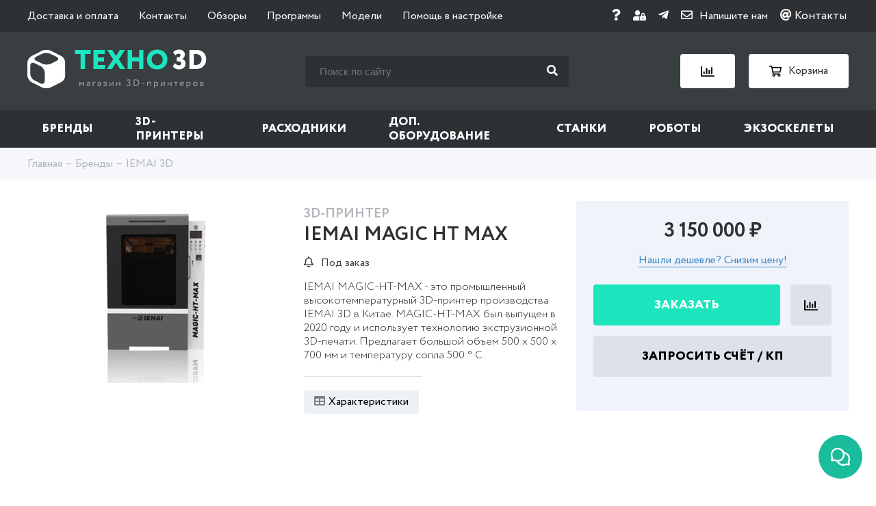

--- FILE ---
content_type: text/html; charset=utf-8
request_url: https://3dpt.ru/product/3d-printer-iemai-3d-magic-ht-max
body_size: 36828
content:
<!DOCTYPE html>
<html lang="ru">
  <head><link media='print' onload='this.media="all"' rel='stylesheet' type='text/css' href='/served_assets/public/jquery.modal-0c2631717f4ce8fa97b5d04757d294c2bf695df1d558678306d782f4bf7b4773.css'><meta data-config="{&quot;product_id&quot;:248858477}" name="page-config" content="" /><meta data-config="{&quot;money_with_currency_format&quot;:{&quot;delimiter&quot;:&quot; &quot;,&quot;separator&quot;:&quot;.&quot;,&quot;format&quot;:&quot;%n %u&quot;,&quot;unit&quot;:&quot;₽&quot;,&quot;show_price_without_cents&quot;:1},&quot;currency_code&quot;:&quot;RUR&quot;,&quot;currency_iso_code&quot;:&quot;RUB&quot;,&quot;default_currency&quot;:{&quot;title&quot;:&quot;Российский рубль&quot;,&quot;code&quot;:&quot;RUR&quot;,&quot;rate&quot;:1.0,&quot;format_string&quot;:&quot;%n %u&quot;,&quot;unit&quot;:&quot;₽&quot;,&quot;price_separator&quot;:&quot;&quot;,&quot;is_default&quot;:true,&quot;price_delimiter&quot;:&quot;&quot;,&quot;show_price_with_delimiter&quot;:true,&quot;show_price_without_cents&quot;:true},&quot;facebook&quot;:{&quot;pixelActive&quot;:false,&quot;currency_code&quot;:&quot;RUB&quot;,&quot;use_variants&quot;:null},&quot;vk&quot;:{&quot;pixel_active&quot;:null,&quot;price_list_id&quot;:null},&quot;new_ya_metrika&quot;:true,&quot;ecommerce_data_container&quot;:&quot;dataLayer&quot;,&quot;common_js_version&quot;:null,&quot;vue_ui_version&quot;:null,&quot;feedback_captcha_enabled&quot;:&quot;0&quot;,&quot;account_id&quot;:171053,&quot;hide_items_out_of_stock&quot;:false,&quot;forbid_order_over_existing&quot;:false,&quot;minimum_items_price&quot;:null,&quot;enable_comparison&quot;:true,&quot;locale&quot;:&quot;ru&quot;,&quot;client_group&quot;:null,&quot;consent_to_personal_data&quot;:{&quot;active&quot;:true,&quot;obligatory&quot;:true,&quot;description&quot;:&quot;\u003cp\u003eНастоящим подтверждаю, что я ознакомлен и согласен с условиями \u003ca href=\&quot;/page/oferta\&quot; target=\&quot;blank\&quot;\u003eоферты и политики конфиденциальности\u003c/a\u003e.\u003c/p\u003e&quot;},&quot;recaptcha_key&quot;:&quot;6LfXhUEmAAAAAOGNQm5_a2Ach-HWlFKD3Sq7vfFj&quot;,&quot;recaptcha_key_v3&quot;:&quot;6LcZi0EmAAAAAPNov8uGBKSHCvBArp9oO15qAhXa&quot;,&quot;yandex_captcha_key&quot;:&quot;ysc1_ec1ApqrRlTZTXotpTnO8PmXe2ISPHxsd9MO3y0rye822b9d2&quot;,&quot;checkout_float_order_content_block&quot;:true,&quot;available_products_characteristics_ids&quot;:null,&quot;sber_id_app_id&quot;:&quot;5b5a3c11-72e5-4871-8649-4cdbab3ba9a4&quot;,&quot;theme_generation&quot;:2,&quot;quick_checkout_captcha_enabled&quot;:false,&quot;max_order_lines_count&quot;:500,&quot;sber_bnpl_min_amount&quot;:1000,&quot;sber_bnpl_max_amount&quot;:150000,&quot;counter_settings&quot;:{&quot;data_layer_name&quot;:&quot;dataLayer&quot;,&quot;new_counters_setup&quot;:false,&quot;add_to_cart_event&quot;:true,&quot;remove_from_cart_event&quot;:true,&quot;add_to_wishlist_event&quot;:true},&quot;site_setting&quot;:{&quot;show_cart_button&quot;:true,&quot;show_service_button&quot;:false,&quot;show_marketplace_button&quot;:false,&quot;show_quick_checkout_button&quot;:true},&quot;warehouses&quot;:[],&quot;captcha_type&quot;:&quot;google&quot;,&quot;human_readable_urls&quot;:false}" name="shop-config" content="" /><meta name='js-evnvironment' content='production' /><meta name='default-locale' content='ru' /><meta name='insales-redefined-api-methods' content="[]" /><script type="text/javascript" src="https://static.insales-cdn.com/assets/static-versioned/v3.72/static/libs/lodash/4.17.21/lodash.min.js"></script>
<!--InsalesCounter -->
<script type="text/javascript">
(function() {
  if (typeof window.__insalesCounterId !== 'undefined') {
    return;
  }

  try {
    Object.defineProperty(window, '__insalesCounterId', {
      value: 171053,
      writable: true,
      configurable: true
    });
  } catch (e) {
    console.error('InsalesCounter: Failed to define property, using fallback:', e);
    window.__insalesCounterId = 171053;
  }

  if (typeof window.__insalesCounterId === 'undefined') {
    console.error('InsalesCounter: Failed to set counter ID');
    return;
  }

  let script = document.createElement('script');
  script.async = true;
  script.src = '/javascripts/insales_counter.js?7';
  let firstScript = document.getElementsByTagName('script')[0];
  firstScript.parentNode.insertBefore(script, firstScript);
})();
</script>
<!-- /InsalesCounter -->

    <meta http-equiv="Content-Type" content="text/html; charset=utf-8" />
<title>
	
		IEMAI MAGIC HT MAX купить 3D-принтер в Москве - магазин «Техно 3D»
  
	
      
</title>

<meta name="robots" content="index,follow" />
<meta name="description" content="

	
		
IEMAI MAGIC-HT-MAX - это промышленный высокотемпературный 3D-принтер производства IEMAI 3D в Китае. MAGIC-HT-MAX был выпущен...
 
	
      
">
<meta name="Keywords" content="IEMAI MAGIC HT MAX купить 3D-принтер в Москве - магазин «Техно 3D»
 ">
<meta http-equiv="X-UA-Compatible" content="IE=Edge" />
<meta name="viewport" content="width=device-width, initial-scale=1.0">


<link rel="icon" href="https://assets3.insales.ru/assets/1/2910/1305438/1574333149/favicon.png" type="image/png">
<link rel="apple-touch-icon" sizes="180x180" href="https://static.insales-cdn.com/assets/1/7574/1703318/1763457424/apple-touch-icon.png">
<link rel="icon" type="image/png" sizes="32x32" href="https://static.insales-cdn.com/assets/1/7574/1703318/1763457424/favicon-32x32.png">
<link rel="icon" type="image/png" sizes="16x16" href="https://static.insales-cdn.com/assets/1/7574/1703318/1763457424/favicon-16x16.png">
<link rel="mask-icon" href="https://static.insales-cdn.com/assets/1/7574/1703318/1763457424/safari-pinned-tab.svg" color="#1ae5be">
<meta name="msapplication-TileColor" content="#1ae5be">
<meta name="theme-color" content="#ffffff">


<link rel="canonical" href="https://3dpt.ru/product/3d-printer-iemai-3d-magic-ht-max"/>



<link type="text/css" rel="stylesheet" media="all" href="https://static.insales-cdn.com/assets/1/7574/1703318/1763457424/template.css" />
    <meta name="google-site-verification" content="76r3oPmTVqptHtXe9RXfIv_4rYdBhWpwbplmpwf-PBI" />
    
  <meta name='product-id' content='248858477' />
</head>
  <body id='body' class="not-checkout">
    
    <header>
  <div class="mobile_top_line_header" id="top_line_header">
    <div class="container">
      <div class="content_mobile_top_line_header">
        <div class="item_mobile_top_line_header">
          <div class="burger_menu"><span></span></div>
          <span>Меню</span>
        </div>
        <div class="item_mobile_top_line_header">
          <div class="search_mobile_button"><i class="fa fa-search" aria-hidden="true"></i><i class="fa fa-times" aria-hidden="true"></i></div>
          <a href="/compares" class="link_mobile_top_line_header">
            <img class="img_center_line_header" src="https://static.insales-cdn.com/assets/1/7574/1703318/1763457424/compare-white.svg" alt="Сравнение" title="Сравнение">
            <div class="count_header_block js_count_compare"></div>
          </a>
          <a href="/cart_items" class="link_mobile_top_line_header">
            <img class="img_center_line_header" src="https://static.insales-cdn.com/assets/1/7574/1703318/1763457424/cart-white.svg" alt="Корзина" title="Корзина">
            <div class="count_header_block js_count_cart" >0</div>
          </a>
        </div>
      </div>
    </div>
    <div class="mobile-search">
      <div class="container">
        <form class="serch_header-form" action="/search" method="get">
          
          <input type="text" name="q" value="" id="left_search_field" class="input_serch_header" placeholder="Поиск по сайту" />
          <button class="submit_input_serch_header" type="submit" id="left_search_button"><i class="fa fa-search" aria-hidden="true"></i></button>
        </form>
      </div>
    </div>


  </div>
  <div class="top_line_header" id="top_line_header">
    <div class="container">
      <div class="content_top_line_header">
        <ul class="top_menu">
          
            
            
            <li class="" >
              <a href="/page/dostavka-i-oplata">Доставка и оплата</a> 
            </li>
          
            
            
            <li class="" >
              <a href="/page/kontakty">Контакты</a> 
            </li>
          
            
            
            <li class="" >
              <a href="/blogs/3d-printer">Обзоры</a> 
            </li>
          
            
            
            <li class="" >
              <a href="/page/soft">Программы</a> 
            </li>
          
            
            
            <li class="" >
              <a href="/page/3d-models">Модели</a> 
            </li>
          
            
            
            <li class="" >
              <a href="/page/faq">Помощь в настройке</a> 
            </li>
          
        </ul>
        <div class="soc_header">
          
        <a href="#modal-faq" data-fancybox ><i class="fas fa-question"></i></a>

         <a href="/client_account/login">
            <i class="fas fa-user-lock fa-sm"></i>
          </a>
          
          
          <a href="tg://resolve?domain=dptchatbot&start=db4f6ef3820eefb5a5667bb2%3Aru" title="Telegram">
            <i class="fab fa-telegram-plane"></i>
          </a>
          
          <a href="#modal_contact" title="E-mail" data-fancybox><i class="far fa-envelope" aria-hidden="true" onclick="yaCounter28926180.reachGoal('contact'); return true;"></i><span>Напишите нам</span></a>
          <a href="/page/kontakty"><i class="fas fa-at"></i> Контакты
          </a>
        </div>
      </div>
    </div>
  </div>
  <div class="center_line_header">
    <div class="container">
      <div class="content_center_line_header">
        <a href="/" class="link_logo">
          <img class="logo" src="https://static.insales-cdn.com/assets/1/7574/1703318/1763457424/logo.svg" alt="ТЕХНО 3D" title="ТЕХНО 3D" width="262" height="58" />
          <img class="logo-mobile" src="https://static.insales-cdn.com/assets/1/7574/1703318/1763457424/logo-mini.svg" alt="ТЕХНО 3D" title="ТЕХНО 3D" />
        </a>
        <form class="serch_header" action="/search" method="get">
          
          <input type="text" name="q" value="" id="left_search_field" class="input_serch_header" placeholder="Поиск по сайту" />
          <button class="submit_input_serch_header" type="submit" id="left_search_button"><i class="fa fa-search" aria-hidden="true"></i></button>
        </form>

        <div class="block_link_center_line_header">
          <a class="link_center_line_header" href="/compares" title="Сравнение">
            <img class="img_center_line_header" src="https://static.insales-cdn.com/assets/1/7574/1703318/1763457424/compare.svg" alt="Сравнение" title="Сравнение" />
            <div class="count_header_block js_count_compare"></div>
          </a>
          <a class="link_center_line_header" href="/cart_items" title="Корзина">
            <img class="img_center_line_header" src="https://static.insales-cdn.com/assets/1/7574/1703318/1763457424/cart.svg" alt="Корзина" title="Корзина" />
            <span>Корзина</span>
            <div class="count_header_block js_count_cart" >0</div>
          </a>
        </div>
      </div>
    </div>
  </div>
  <div class="bottom_line_header">
    <div class="container">
      <div class="title_menu_mob">Каталог</div>
      
      
      
      
      <ul class="main_menu">
        
        
        
          <li class="has_sub  ">
            <a href="/collection/brand">Бренды</a>
            
              
              <div class="menu-submenu main_submenu hasmenu-prod">
                
                
                  <div class="content_main_submenu brand">
                    <div class="back_menu_mob"><i class="fa fa-angle-left" aria-hidden="true"></i> Назад к меню</div>
                    <div class="submenu-brand-container">
                      <div class="submenu-brand-left brand">
                        <div class="submenu-brand-title">Бренды A-Z:</div>
                        <div class="brand-litteras">
                          
                          
                            
                            
                              
                              <div class="litera-item">
                                <a href="/collection/brand#A0-9">
                                  
                                    #
                                  
                                </a>
                              </div>
                            
                          
                            
                            
                          
                            
                            
                          
                            
                            
                          
                            
                            
                          
                            
                            
                              
                              <div class="litera-item">
                                <a href="/collection/brand#A">
                                  
                                  A
                                    
                                </a>
                              </div>
                            
                          
                            
                            
                          
                            
                            
                          
                            
                            
                          
                            
                            
                          
                            
                            
                          
                            
                            
                          
                            
                            
                          
                            
                            
                          
                            
                            
                          
                            
                            
                          
                            
                            
                          
                            
                            
                          
                            
                            
                          
                            
                            
                          
                            
                            
                          
                            
                            
                          
                            
                            
                          
                            
                            
                          
                            
                            
                          
                            
                            
                          
                            
                            
                          
                            
                            
                          
                            
                            
                          
                            
                            
                          
                            
                            
                          
                            
                            
                              
                              <div class="litera-item">
                                <a href="/collection/brand#B">
                                  
                                  B
                                    
                                </a>
                              </div>
                            
                          
                            
                            
                          
                            
                            
                          
                            
                            
                          
                            
                            
                          
                            
                            
                          
                            
                            
                          
                            
                            
                          
                            
                            
                          
                            
                            
                          
                            
                            
                          
                            
                            
                          
                            
                            
                          
                            
                            
                          
                            
                            
                              
                              <div class="litera-item">
                                <a href="/collection/brand#C">
                                  
                                  C
                                    
                                </a>
                              </div>
                            
                          
                            
                            
                          
                            
                            
                          
                            
                            
                          
                            
                            
                          
                            
                            
                          
                            
                            
                          
                            
                            
                          
                            
                            
                          
                            
                            
                          
                            
                            
                          
                            
                            
                          
                            
                            
                          
                            
                            
                          
                            
                            
                          
                            
                            
                              
                              <div class="litera-item">
                                <a href="/collection/brand#D">
                                  
                                  D
                                    
                                </a>
                              </div>
                            
                          
                            
                            
                          
                            
                            
                          
                            
                            
                          
                            
                            
                          
                            
                            
                          
                            
                            
                          
                            
                            
                          
                            
                            
                          
                            
                            
                          
                            
                            
                          
                            
                            
                              
                              <div class="litera-item">
                                <a href="/collection/brand#E">
                                  
                                  E
                                    
                                </a>
                              </div>
                            
                          
                            
                            
                          
                            
                            
                          
                            
                            
                          
                            
                            
                          
                            
                            
                          
                            
                            
                          
                            
                            
                          
                            
                            
                          
                            
                            
                          
                            
                            
                          
                            
                            
                          
                            
                            
                              
                              <div class="litera-item">
                                <a href="/collection/brand#F">
                                  
                                  F
                                    
                                </a>
                              </div>
                            
                          
                            
                            
                          
                            
                            
                          
                            
                            
                          
                            
                            
                          
                            
                            
                          
                            
                            
                          
                            
                            
                          
                            
                            
                          
                            
                            
                          
                            
                            
                          
                            
                            
                          
                            
                            
                          
                            
                            
                          
                            
                            
                          
                            
                            
                          
                            
                            
                              
                              <div class="litera-item">
                                <a href="/collection/brand#G">
                                  
                                  G
                                    
                                </a>
                              </div>
                            
                          
                            
                            
                          
                            
                            
                          
                            
                            
                          
                            
                            
                          
                            
                            
                          
                            
                            
                              
                              <div class="litera-item">
                                <a href="/collection/brand#H">
                                  
                                  H
                                    
                                </a>
                              </div>
                            
                          
                            
                            
                          
                            
                            
                          
                            
                            
                          
                            
                            
                          
                            
                            
                          
                            
                            
                          
                            
                            
                          
                            
                            
                          
                            
                            
                          
                            
                            
                          
                            
                            
                          
                            
                            
                          
                            
                            
                              
                              <div class="litera-item">
                                <a href="/collection/brand#I">
                                  
                                  I
                                    
                                </a>
                              </div>
                            
                          
                            
                            
                          
                            
                            
                          
                            
                            
                          
                            
                            
                          
                            
                            
                          
                            
                            
                          
                            
                            
                          
                            
                            
                          
                            
                            
                          
                            
                            
                          
                            
                            
                          
                            
                            
                          
                            
                            
                          
                            
                            
                              
                              <div class="litera-item">
                                <a href="/collection/brand#J">
                                  
                                  J
                                    
                                </a>
                              </div>
                            
                          
                            
                            
                          
                            
                            
                              
                              <div class="litera-item">
                                <a href="/collection/brand#K">
                                  
                                  K
                                    
                                </a>
                              </div>
                            
                          
                            
                            
                          
                            
                            
                          
                            
                            
                          
                            
                            
                          
                            
                            
                          
                            
                            
                          
                            
                            
                          
                            
                            
                              
                              <div class="litera-item">
                                <a href="/collection/brand#L">
                                  
                                  L
                                    
                                </a>
                              </div>
                            
                          
                            
                            
                          
                            
                            
                          
                            
                            
                          
                            
                            
                          
                            
                            
                          
                            
                            
                          
                            
                            
                          
                            
                            
                              
                              <div class="litera-item">
                                <a href="/collection/brand#M">
                                  
                                  M
                                    
                                </a>
                              </div>
                            
                          
                            
                            
                          
                            
                            
                          
                            
                            
                          
                            
                            
                          
                            
                            
                          
                            
                            
                          
                            
                            
                          
                            
                            
                          
                            
                            
                          
                            
                            
                          
                            
                            
                          
                            
                            
                          
                            
                            
                          
                            
                            
                          
                            
                            
                          
                            
                            
                          
                            
                            
                          
                            
                            
                          
                            
                            
                          
                            
                            
                          
                            
                            
                          
                            
                            
                              
                              <div class="litera-item">
                                <a href="/collection/brand#N">
                                  
                                  N
                                    
                                </a>
                              </div>
                            
                          
                            
                            
                          
                            
                            
                          
                            
                            
                          
                            
                            
                          
                            
                            
                          
                            
                            
                          
                            
                            
                          
                            
                            
                          
                            
                            
                          
                            
                            
                              
                              <div class="litera-item">
                                <a href="/collection/brand#O">
                                  
                                  O
                                    
                                </a>
                              </div>
                            
                          
                            
                            
                          
                            
                            
                          
                            
                            
                          
                            
                            
                          
                            
                            
                          
                            
                            
                              
                              <div class="litera-item">
                                <a href="/collection/brand#P">
                                  
                                  P
                                    
                                </a>
                              </div>
                            
                          
                            
                            
                          
                            
                            
                          
                            
                            
                          
                            
                            
                          
                            
                            
                          
                            
                            
                          
                            
                            
                          
                            
                            
                          
                            
                            
                          
                            
                            
                          
                            
                            
                          
                            
                            
                          
                            
                            
                              
                              <div class="litera-item">
                                <a href="/collection/brand#Q">
                                  
                                  Q
                                    
                                </a>
                              </div>
                            
                          
                            
                            
                          
                            
                            
                              
                              <div class="litera-item">
                                <a href="/collection/brand#R">
                                  
                                  R
                                    
                                </a>
                              </div>
                            
                          
                            
                            
                          
                            
                            
                          
                            
                            
                          
                            
                            
                          
                            
                            
                          
                            
                            
                          
                            
                            
                          
                            
                            
                          
                            
                            
                          
                            
                            
                          
                            
                            
                              
                              <div class="litera-item">
                                <a href="/collection/brand#S">
                                  
                                  S
                                    
                                </a>
                              </div>
                            
                          
                            
                            
                          
                            
                            
                          
                            
                            
                          
                            
                            
                          
                            
                            
                          
                            
                            
                          
                            
                            
                          
                            
                            
                          
                            
                            
                          
                            
                            
                          
                            
                            
                          
                            
                            
                          
                            
                            
                          
                            
                            
                          
                            
                            
                          
                            
                            
                          
                            
                            
                          
                            
                            
                          
                            
                            
                          
                            
                            
                          
                            
                            
                          
                            
                            
                          
                            
                            
                          
                            
                            
                          
                            
                            
                          
                            
                            
                          
                            
                            
                          
                            
                            
                          
                            
                            
                          
                            
                            
                          
                            
                            
                          
                            
                            
                          
                            
                            
                          
                            
                            
                          
                            
                            
                              
                              <div class="litera-item">
                                <a href="/collection/brand#T">
                                  
                                  T
                                    
                                </a>
                              </div>
                            
                          
                            
                            
                          
                            
                            
                          
                            
                            
                          
                            
                            
                          
                            
                            
                          
                            
                            
                          
                            
                            
                          
                            
                            
                          
                            
                            
                          
                            
                            
                          
                            
                            
                          
                            
                            
                          
                            
                            
                          
                            
                            
                          
                            
                            
                          
                            
                            
                          
                            
                            
                          
                            
                            
                          
                            
                            
                          
                            
                            
                              
                              <div class="litera-item">
                                <a href="/collection/brand#U">
                                  
                                  U
                                    
                                </a>
                              </div>
                            
                          
                            
                            
                          
                            
                            
                          
                            
                            
                          
                            
                            
                          
                            
                            
                          
                            
                            
                          
                            
                            
                          
                            
                            
                          
                            
                            
                          
                            
                            
                          
                            
                            
                          
                            
                            
                          
                            
                            
                          
                            
                            
                              
                              <div class="litera-item">
                                <a href="/collection/brand#V">
                                  
                                  V
                                    
                                </a>
                              </div>
                            
                          
                            
                            
                          
                            
                            
                          
                            
                            
                          
                            
                            
                          
                            
                            
                          
                            
                            
                          
                            
                            
                              
                              <div class="litera-item">
                                <a href="/collection/brand#W">
                                  
                                  W
                                    
                                </a>
                              </div>
                            
                          
                            
                            
                          
                            
                            
                          
                            
                            
                          
                            
                            
                          
                            
                            
                          
                            
                            
                          
                            
                            
                          
                            
                            
                          
                            
                            
                              
                              <div class="litera-item">
                                <a href="/collection/brand#X">
                                  
                                  X
                                    
                                </a>
                              </div>
                            
                          
                            
                            
                          
                            
                            
                          
                            
                            
                          
                            
                            
                              
                              <div class="litera-item">
                                <a href="/collection/brand#Z">
                                  
                                  Z
                                    
                                </a>
                              </div>
                            
                          
                            
                            
                          
                            
                            
                          
                            
                            
                              
                              <div class="litera-item">
                                <a href="/collection/brand#А">
                                  
                                  А
                                    
                                </a>
                              </div>
                            
                          
                            
                            
                          
                            
                            
                              
                              <div class="litera-item">
                                <a href="/collection/brand#З">
                                  
                                  З
                                    
                                </a>
                              </div>
                            
                          
                            
                            
                              
                              <div class="litera-item">
                                <a href="/collection/brand#Л">
                                  
                                  Л
                                    
                                </a>
                              </div>
                            
                          
                            
                            
                              
                              <div class="litera-item">
                                <a href="/collection/brand#Э">
                                  
                                  Э
                                    
                                </a>
                              </div>
                            
                          
                            
                            
                          
                        </div>
                        <a href="/collection/brand" class="button btn-more-brand">Показать все</a>
                      </div>
                      <div class="submenu-brand-right" style="width: 70%;">
                        <div class="subcollection-list-wrapper">
                          <ul class="subcollection-list" data-step="0" style="left:0">
                            
                              
                                <li>
                                  <a href="/collection/3d-systems">3D Systems</a>
                                </li>
                              
                            
                              
                                <li>
                                  <a href="/collection/3dgence">3DGence</a>
                                </li>
                              
                            
                              
                                <li>
                                  <a href="/collection/3dquality">3DQuality</a>
                                </li>
                              
                            
                              
                                <li>
                                  <a href="/collection/3dsla">3DSLA</a>
                                </li>
                              
                            
                              
                                <li>
                                  <a href="/collection/3diy">3Diy</a>
                                </li>
                              
                            
                              
                            
                              
                            
                              
                                <li>
                                  <a href="/collection/admatec">ADMATEC</a>
                                </li>
                              
                            
                              
                            
                              
                                <li>
                                  <a href="/collection/aman">AMAN</a>
                                </li>
                              
                            
                              
                                <li>
                                  <a href="/collection/aon3d">AON3D</a>
                                </li>
                              
                            
                              
                            
                              
                            
                              
                                <li>
                                  <a href="/collection/addnorth">AddNorth</a>
                                </li>
                              
                            
                              
                                <li>
                                  <a href="/collection/addsol">AddSol</a>
                                </li>
                              
                            
                              
                            
                              
                                <li>
                                  <a href="/collection/advercut">Advercut</a>
                                </li>
                              
                            
                              
                            
                              
                            
                              
                                <li>
                                  <a href="/collection/alfawise">Alfawise</a>
                                </li>
                              
                            
                              
                                <li>
                                  <a href="/collection/algolaser">AlgoLaser</a>
                                </li>
                              
                            
                              
                            
                              
                            
                              
                                <li>
                                  <a href="/collection/anet">Anet</a>
                                </li>
                              
                            
                              
                            
                              
                            
                              
                                <li>
                                  <a href="/collection/anycubic">Anycubic</a>
                                </li>
                              
                            
                              
                                <li>
                                  <a href="/collection/artec-3d">Artec 3D</a>
                                </li>
                              
                            
                              
                                <li>
                                  <a href="/collection/artillery">Artillery</a>
                                </li>
                              
                            
                              
                                <li>
                                  <a href="/collection/asiga">Asiga</a>
                                </li>
                              
                            
                              
                            
                              
                                <li>
                                  <a href="/collection/b9creations">B9Creations</a>
                                </li>
                              
                            
                              
                                <li>
                                  <a href="/collection/bcn3d">BCN3D</a>
                                </li>
                              
                            
                              
                                <li>
                                  <a href="/collection/biqu">BIQU</a>
                                </li>
                              
                            
                              
                                <li>
                                  <a href="/collection/blb-industries">BLB Industries</a>
                                </li>
                              
                            
                              
                                <li>
                                  <a href="/collection/bambu-lab">Bambu Lab</a>
                                </li>
                              
                            
                              
                            
                              
                                <li>
                                  <a href="/collection/be3d">Be3D</a>
                                </li>
                              
                            
                              
                            
                              
                            
                              
                                <li>
                                  <a href="/collection/bestfilament">BestFilament</a>
                                </li>
                              
                            
                              
                            
                              
                                <li>
                                  <a href="/collection/bigrep">BigRep</a>
                                </li>
                              
                            
                              
                            
                              
                                <li>
                                  <a href="/collection/builder">Builder</a>
                                </li>
                              
                            
                              
                                <li>
                                  <a href="/collection/cnc-barcenas">CNC Barcenas</a>
                                </li>
                              
                            
                              
                                <li>
                                  <a href="/collection/carbon-3d">Carbon 3D</a>
                                </li>
                              
                            
                              
                            
                              
                                <li>
                                  <a href="/collection/choc-edge">Choc Edge</a>
                                </li>
                              
                            
                              
                                <li>
                                  <a href="/collection/ciclop">Ciclop</a>
                                </li>
                              
                            
                              
                            
                              
                                <li>
                                  <a href="/collection/colorfabb">ColorFabb</a>
                                </li>
                              
                            
                              
                                <li>
                                  <a href="/collection/craftbot">CraftBot</a>
                                </li>
                              
                            
                              
                                <li>
                                  <a href="/collection/creaform">Creaform</a>
                                </li>
                              
                            
                              
                                <li>
                                  <a href="/collection/creality3d">Creality</a>
                                </li>
                              
                            
                              
                                <li>
                                  <a href="/collection/creatbot">CreatBot</a>
                                </li>
                              
                            
                              
                                <li>
                                  <a href="/collection/creatwit">Creatwit</a>
                                </li>
                              
                            
                              
                            
                              
                            
                              
                                <li>
                                  <a href="/collection/cyberon">Cyberon</a>
                                </li>
                              
                            
                              
                            
                              
                            
                              
                                <li>
                                  <a href="/collection/dfkit">DFKit</a>
                                </li>
                              
                            
                              
                            
                              
                                <li>
                                  <a href="/collection/dobot">DOBOT</a>
                                </li>
                              
                            
                              
                                <li>
                                  <a href="/collection/dws-systems">DWS Systems</a>
                                </li>
                              
                            
                              
                            
                              
                            
                              
                                <li>
                                  <a href="/collection/discovery">Discovery</a>
                                </li>
                              
                            
                              
                            
                              
                                <li>
                                  <a href="/collection/dremel">Dremel</a>
                                </li>
                              
                            
                              
                                <li>
                                  <a href="/collection/egl3d">EGL3D</a>
                                </li>
                              
                            
                              
                            
                              
                                <li>
                                  <a href="/collection/esun">ESUN</a>
                                </li>
                              
                            
                              
                            
                              
                                <li>
                                  <a href="/collection/easythreed">EasyThreed</a>
                                </li>
                              
                            
                              
                            
                              
                            
                              
                                <li>
                                  <a href="/collection/elegoo">Elegoo</a>
                                </li>
                              
                            
                              
                                <li>
                                  <a href="/collection/element">Element</a>
                                </li>
                              
                            
                              
                            
                              
                                <li>
                                  <a href="/collection/envisiontec">EnvisionTEC</a>
                                </li>
                              
                            
                              
                                <li>
                                  <a href="/collection/extrudr">Extrudr</a>
                                </li>
                              
                            
                              
                                <li>
                                  <a href="/collection/felixprinters">FELIXprinters</a>
                                </li>
                              
                            
                              
                                <li>
                                  <a href="/collection/flsun-2">FLSUN</a>
                                </li>
                              
                            
                              
                                <li>
                                  <a href="/collection/flux">FLUX</a>
                                </li>
                              
                            
                              
                                <li>
                                  <a href="/collection/fanuc">Fanuc</a>
                                </li>
                              
                            
                              
                                <li>
                                  <a href="/collection/farsoon-technologies">Farsoon Technologies</a>
                                </li>
                              
                            
                              
                            
                              
                            
                              
                                <li>
                                  <a href="/collection/fiberlogy">Fiberlogy</a>
                                </li>
                              
                            
                              
                                <li>
                                  <a href="/collection/filamentarno">Filamentarno</a>
                                </li>
                              
                            
                              
                                <li>
                                  <a href="/collection/fillamentum">Fillamentum</a>
                                </li>
                              
                            
                              
                                <li>
                                  <a href="/collection/flashforge">FlashForge</a>
                                </li>
                              
                            
                              
                            
                              
                                <li>
                                  <a href="/collection/flyingbear">FlyingBear</a>
                                </li>
                              
                            
                              
                                <li>
                                  <a href="/collection/formlabs">Formlabs</a>
                                </li>
                              
                            
                              
                            
                              
                                <li>
                                  <a href="/collection/funtodo-2">Fun To Do</a>
                                </li>
                              
                            
                              
                            
                              
                                <li>
                                  <a href="/collection/geralkom">Geralkom</a>
                                </li>
                              
                            
                              
                            
                              
                                <li>
                                  <a href="/collection/glowforge">Glowforge</a>
                                </li>
                              
                            
                              
                                <li>
                                  <a href="/collection/granbo">Granbo</a>
                                </li>
                              
                            
                              
                                <li>
                                  <a href="/collection/gweike">Gweike</a>
                                </li>
                              
                            
                              
                                <li>
                                  <a href="/collection/harzlabs">HARZ Labs</a>
                                </li>
                              
                            
                              
                                <li>
                                  <a href="/collection/hp">HP</a>
                                </li>
                              
                            
                              
                            
                              
                            
                              
                                <li>
                                  <a href="/collection/hardlight">HardLight</a>
                                </li>
                              
                            
                              
                            
                              
                            
                              
                                <li>
                                  <a href="/collection/heytone">Heytone</a>
                                </li>
                              
                            
                              
                            
                              
                            
                              
                                <li>
                                  <a href="/collection/hitbot">Hitbot</a>
                                </li>
                              
                            
                              
                            
                              
                            
                              
                                <li>
                                  <a href="/collection/ibridger">IBRIDGER</a>
                                </li>
                              
                            
                              
                                <li>
                                  <a href="/collection/iemai-3d">IEMAI 3D</a>
                                </li>
                              
                            
                              
                                <li>
                                  <a href="/collection/ifun">IFun</a>
                                </li>
                              
                            
                              
                                <li>
                                  <a href="/collection/indigo">INDIGO</a>
                                </li>
                              
                            
                              
                            
                              
                                <li>
                                  <a href="/collection/isl">ISL</a>
                                </li>
                              
                            
                              
                                <li>
                                  <a href="/collection/ivilol">IVILOL</a>
                                </li>
                              
                            
                              
                                <li>
                                  <a href="/collection/imprinta">Imprinta</a>
                                </li>
                              
                            
                              
                                <li>
                                  <a href="/collection/hercules">Imprinta Hercules</a>
                                </li>
                              
                            
                              
                            
                              
                            
                              
                                <li>
                                  <a href="/collection/intamsys">Intamsys</a>
                                </li>
                              
                            
                              
                            
                              
                            
                              
                                <li>
                                  <a href="/collection/jgmaker">JGMaker</a>
                                </li>
                              
                            
                              
                            
                              
                            
                              
                            
                              
                            
                              
                                <li>
                                  <a href="/collection/kelant">Kelant</a>
                                </li>
                              
                            
                              
                                <li>
                                  <a href="/collection/ketai-laser">Ketai Laser</a>
                                </li>
                              
                            
                              
                            
                              
                            
                              
                            
                              
                                <li>
                                  <a href="/collection/ldo-motors">LDO Motors</a>
                                </li>
                              
                            
                              
                                <li>
                                  <a href="/collection/ltt">LTT</a>
                                </li>
                              
                            
                              
                                <li>
                                  <a href="/collection/lasersolid-2">LaserSolid</a>
                                </li>
                              
                            
                              
                                <li>
                                  <a href="/collection/leapfrog">Leapfrog</a>
                                </li>
                              
                            
                              
                                <li>
                                  <a href="/collection/legion">Legion</a>
                                </li>
                              
                            
                              
                            
                              
                                <li>
                                  <a href="/collection/longer-3d">Longer 3D</a>
                                </li>
                              
                            
                              
                            
                              
                                <li>
                                  <a href="/collection/machinetic">MACHINETIC</a>
                                </li>
                              
                            
                              
                            
                              
                                <li>
                                  <a href="/collection/mlabs">MLABS</a>
                                </li>
                              
                            
                              
                                <li>
                                  <a href="/collection/maestro">Maestro</a>
                                </li>
                              
                            
                              
                                <li>
                                  <a href="/collection/magnum">Magnum</a>
                                </li>
                              
                            
                              
                                <li>
                                  <a href="/collection/makeblock">MakeBlock</a>
                                </li>
                              
                            
                              
                                <li>
                                  <a href="/collection/makerpi">MakerPi</a>
                                </li>
                              
                            
                              
                                <li>
                                  <a href="/collection/makerbot">Makerbot</a>
                                </li>
                              
                            
                              
                                <li>
                                  <a href="/collection/makex">Makex</a>
                                </li>
                              
                            
                              
                                <li>
                                  <a href="/collection/markforged">Markforged</a>
                                </li>
                              
                            
                              
                                <li>
                                  <a href="/collection/maxfotonix">MaxFotonix</a>
                                </li>
                              
                            
                              
                            
                              
                            
                              
                                <li>
                                  <a href="/collection/mecanumeric-sas">Mecanumeric S.A.S.</a>
                                </li>
                              
                            
                              
                                <li>
                                  <a href="/collection/medit">Medit</a>
                                </li>
                              
                            
                              
                            
                              
                                <li>
                                  <a href="/collection/mingda">Mingda</a>
                                </li>
                              
                            
                              
                            
                              
                            
                              
                                <li>
                                  <a href="/collection/modix">Modix</a>
                                </li>
                              
                            
                              
                            
                              
                                <li>
                                  <a href="/collection/mosaic">Mosaic</a>
                                </li>
                              
                            
                              
                            
                              
                            
                              
                            
                              
                                <li>
                                  <a href="/collection/nano-dimension">Nano Dimension</a>
                                </li>
                              
                            
                              
                                <li>
                                  <a href="/collection/nanoscribe">Nanoscribe</a>
                                </li>
                              
                            
                              
                                <li>
                                  <a href="/collection/natural-robotics">Natural Robotics</a>
                                </li>
                              
                            
                              
                            
                              
                            
                              
                                <li>
                                  <a href="/collection/nextdent">NextDent</a>
                                </li>
                              
                            
                              
                            
                              
                            
                              
                                <li>
                                  <a href="/collection/onsint">ONSINT</a>
                                </li>
                              
                            
                              
                                <li>
                                  <a href="/collection/ortur">ORTUR</a>
                                </li>
                              
                            
                              
                            
                              
                            
                              
                            
                              
                            
                              
                                <li>
                                  <a href="/collection/pyot-labs">PYOT Labs</a>
                                </li>
                              
                            
                              
                            
                              
                                <li>
                                  <a href="/collection/peopoly">Peopoly</a>
                                </li>
                              
                            
                              
                            
                              
                                <li>
                                  <a href="/collection/photocentric">Photocentric</a>
                                </li>
                              
                            
                              
                            
                              
                                <li>
                                  <a href="/collection/phrozen">Phrozen</a>
                                </li>
                              
                            
                              
                                <li>
                                  <a href="/collection/picaso">Picaso</a>
                                </li>
                              
                            
                              
                                <li>
                                  <a href="/collection/polymaker">PolyMaker</a>
                                </li>
                              
                            
                              
                                <li>
                                  <a href="/collection/printbox3d">PrintBox3D</a>
                                </li>
                              
                            
                              
                                <li>
                                  <a href="/collection/protofab">ProtoFab</a>
                                </li>
                              
                            
                              
                                <li>
                                  <a href="/collection/prusa-research">Prusa Research</a>
                                </li>
                              
                            
                              
                            
                              
                                <li>
                                  <a href="/collection/qidi">QIDI</a>
                                </li>
                              
                            
                              
                                <li>
                                  <a href="/collection/raise3d">Raise3D</a>
                                </li>
                              
                            
                              
                                <li>
                                  <a href="/collection/rangevision">RangeVision</a>
                                </li>
                              
                            
                              
                                <li>
                                  <a href="/collection/raylogic">Raylogic</a>
                                </li>
                              
                            
                              
                                <li>
                                  <a href="/collection/re3d">Re3D</a>
                                </li>
                              
                            
                              
                                <li>
                                  <a href="/collection/red-rock">Red Rock</a>
                                </li>
                              
                            
                              
                            
                              
                            
                              
                            
                              
                            
                              
                                <li>
                                  <a href="/collection/roland">Roland</a>
                                </li>
                              
                            
                              
                                <li>
                                  <a href="/collection/russian-dlp">Russian DLP</a>
                                </li>
                              
                            
                              
                                <li>
                                  <a href="/collection/scaneca">SCANECA</a>
                                </li>
                              
                            
                              
                                <li>
                                  <a href="/collection/scheu">SCHEU</a>
                                </li>
                              
                            
                              
                                <li>
                                  <a href="/collection/slm-solutions">SLM Solutions</a>
                                </li>
                              
                            
                              
                                <li>
                                  <a href="/collection/saga-robotics">Saga Robotics</a>
                                </li>
                              
                            
                              
                            
                              
                                <li>
                                  <a href="/collection/satori">Satori</a>
                                </li>
                              
                            
                              
                            
                              
                                <li>
                                  <a href="/collection/scantech">ScanTech</a>
                                </li>
                              
                            
                              
                                <li>
                                  <a href="/collection/scotle">Scotle</a>
                                </li>
                              
                            
                              
                            
                              
                            
                              
                            
                              
                                <li>
                                  <a href="/collection/sharebot">Sharebot</a>
                                </li>
                              
                            
                              
                                <li>
                                  <a href="/collection/shining">Shining 3D</a>
                                </li>
                              
                            
                              
                                <li>
                                  <a href="/collection/silver3d">Silver3D</a>
                                </li>
                              
                            
                              
                                <li>
                                  <a href="/collection/sinterit">Sinterit</a>
                                </li>
                              
                            
                              
                                <li>
                                  <a href="/collection/sintratec">Sintratec</a>
                                </li>
                              
                            
                              
                            
                              
                                <li>
                                  <a href="/collection/snapmaker">Snapmaker</a>
                                </li>
                              
                            
                              
                            
                              
                                <li>
                                  <a href="/collection/solidcraft">SolidCraft</a>
                                </li>
                              
                            
                              
                                <li>
                                  <a href="/collection/solidator">Solidator</a>
                                </li>
                              
                            
                              
                                <li>
                                  <a href="/collection/solutionix">Solutionix</a>
                                </li>
                              
                            
                              
                            
                              
                                <li>
                                  <a href="/collection/sovol">Sovol</a>
                                </li>
                              
                            
                              
                                <li>
                                  <a href="/collection/sparkmaker">SparkMaker</a>
                                </li>
                              
                            
                              
                            
                              
                                <li>
                                  <a href="/collection/sprint-3d">Sprint 3D</a>
                                </li>
                              
                            
                              
                                <li>
                                  <a href="/collection/sprintray">SprintRay</a>
                                </li>
                              
                            
                              
                            
                              
                            
                              
                                <li>
                                  <a href="/collection/steepline">Steepline</a>
                                </li>
                              
                            
                              
                                <li>
                                  <a href="/collection/stereotech">Stereotech</a>
                                </li>
                              
                            
                              
                                <li>
                                  <a href="/collection/stratasys">Stratasys</a>
                                </li>
                              
                            
                              
                            
                              
                                <li>
                                  <a href="/collection/tor-universal">TOR Universal</a>
                                </li>
                              
                            
                              
                            
                              
                            
                              
                                <li>
                                  <a href="/collection/tevo">Tevo</a>
                                </li>
                              
                            
                              
                            
                              
                            
                              
                                <li>
                                  <a href="/collection/thor3d">Thor3D</a>
                                </li>
                              
                            
                              
                                <li>
                                  <a href="/collection/tianfour">Tianfour</a>
                                </li>
                              
                            
                              
                                <li>
                                  <a href="/collection/tiertime">TierTime</a>
                                </li>
                              
                            
                              
                            
                              
                                <li>
                                  <a href="/collection/tiger3d">Tiger3D</a>
                                </li>
                              
                            
                              
                                <li>
                                  <a href="/collection/titan-robotics">Titan Robotics</a>
                                </li>
                              
                            
                              
                                <li>
                                  <a href="/collection/tobeca">Tobeca</a>
                                </li>
                              
                            
                              
                            
                              
                                <li>
                                  <a href="/collection/total-z">Total Z</a>
                                </li>
                              
                            
                              
                            
                              
                                <li>
                                  <a href="/collection/tractus3d">Tractus3D</a>
                                </li>
                              
                            
                              
                                <li>
                                  <a href="/collection/trilab">Trilab</a>
                                </li>
                              
                            
                              
                                <li>
                                  <a href="/collection/tronxy">Tronxy</a>
                                </li>
                              
                            
                              
                                <li>
                                  <a href="/collection/two-trees">Two Trees</a>
                                </li>
                              
                            
                              
                            
                              
                            
                              
                            
                              
                            
                              
                                <li>
                                  <a href="/collection/ultimaker">Ultimaker</a>
                                </li>
                              
                            
                              
                            
                              
                            
                              
                            
                              
                            
                              
                            
                              
                            
                              
                            
                              
                            
                              
                                <li>
                                  <a href="/collection/uniz">Uniz</a>
                                </li>
                              
                            
                              
                            
                              
                                <li>
                                  <a href="/collection/veltz">Veltz</a>
                                </li>
                              
                            
                              
                                <li>
                                  <a href="/collection/verashape">Verashape</a>
                                </li>
                              
                            
                              
                            
                              
                                <li>
                                  <a href="/collection/volgobot">VolgoBot</a>
                                </li>
                              
                            
                              
                                <li>
                                  <a href="/collection/vortex">Vortex</a>
                                </li>
                              
                            
                              
                                <li>
                                  <a href="/collection/voxelab">Voxelab</a>
                                </li>
                              
                            
                              
                                <li>
                                  <a href="/collection/wasp">WASP</a>
                                </li>
                              
                            
                              
                                <li>
                                  <a href="/collection/wanhao">Wanhao</a>
                                </li>
                              
                            
                              
                            
                              
                                <li>
                                  <a href="/collection/wazer">Wazer</a>
                                </li>
                              
                            
                              
                                <li>
                                  <a href="/collection/weber">Weber</a>
                                </li>
                              
                            
                              
                                <li>
                                  <a href="/collection/wiiboox">Wiiboox</a>
                                </li>
                              
                            
                              
                            
                              
                            
                              
                            
                              
                                <li>
                                  <a href="/collection/xinkebot">XINKEBOT</a>
                                </li>
                              
                            
                              
                                <li>
                                  <a href="/collection/xtlw">XTLW</a>
                                </li>
                              
                            
                              
                                <li>
                                  <a href="/collection/xyzprinting">XYZprinting</a>
                                </li>
                              
                            
                              
                                <li>
                                  <a href="/collection/xvico">Xvico</a>
                                </li>
                              
                            
                              
                                <li>
                                  <a href="/collection/viuscanner">ZCorporation</a>
                                </li>
                              
                            
                              
                                <li>
                                  <a href="/collection/zenit">Zenit</a>
                                </li>
                              
                            
                              
                                <li>
                                  <a href="/collection/zortrax">Zortrax</a>
                                </li>
                              
                            
                              
                                <li>
                                  <a href="/collection/ao-kbsm">АО "КБСМ"</a>
                                </li>
                              
                            
                              
                                <li>
                                  <a href="/collection/alfa">Альфа</a>
                                </li>
                              
                            
                              
                                <li>
                                  <a href="/collection/zver">ЗВЕРЬ</a>
                                </li>
                              
                            
                              
                                <li>
                                  <a href="/collection/lengrupp">ЛенГрупп</a>
                                </li>
                              
                            
                              
                                <li>
                                  <a href="/collection/ehp-rosatom">ЭХП РОСАТОМ</a>
                                </li>
                              
                            
                              
                                <li>
                                  <a href="/collection/energiyalab">ЭнергияЛаб</a>
                                </li>
                              
                            
                          </ul>
                        </div>
                        <div class="next-column-menu">
                          <i class="fa fa-angle-right"></i>
                        </div>
                      </div>
                    </div>
                  </div>
                
              </div>
            
          </li>
        
          <li class="has_sub notfull-submenu ">
            <a href="/collection/3d-printer">3D-принтеры</a>
            
              
              <div class="menu-submenu main_submenu hasmenu-prod">
                
                  <div class="content_main_submenu brand 
                              hasmenu-prod
                              ">
                    <div class="back_menu_mob"><i class="fa fa-angle-left" aria-hidden="true"></i> Назад к меню</div>
                    <div class="submenu-brand-container">
                      <div class="submenu-brand-left">
                        
                        <ul class="subcollection-list">
                        
                          <li class="hide-point">
                            <a href="/collection/3d-printer" class="">Все 3D-принтеры</a>
                          </li>
                        
                          
                          <li>
                            <a href="/collection/personalnye-3d-printery" style="font-size:15pt">Персональные</a>
                            
                          </li>
                          
                          <li>
                            <a href="/collection/professionalnye" style="font-size:15pt">Для бизнеса</a>
                            
                          </li>
                          
                          <li>
                            <a href="/collection/dlya-stomatologii" style="font-size:15pt">Для стоматологии</a>
                            
                          </li>
                          
                          <li>
                            <a href="/collection/dlya-yuvelirov" style="font-size:15pt">Для ювелиров</a>
                            
                          </li>
                          
                          <li>
                            <a href="/collection/sla" style="font-size:15pt">Фотополимерные</a>
                            
                          </li>
                          
                          <li>
                            <a href="/collection/po-plastiku" style="font-size:15pt">По пластику</a>
                            
                          </li>
                          
                          <li>
                            <a href="/collection/xl" style="font-size:15pt">Большие</a>
                            
                          </li>
                          
                          <li>
                            <a href="/collection/promyshlennye-3d-printery" style="font-size:15pt">Промышленные</a>
                            
                          </li>
                          
                          <li>
                            <a href="/collection/nedorogie-i-deshevye-3d-printery" style="font-size:15pt">Недорогие</a>
                            
                          </li>
                          
                          <li>
                            <a href="/collection/dlya-doma" style="font-size:15pt">Для дома</a>
                            
                          </li>
                          
                        </ul>
                        
                      </div>
                      <div class="submenu-brand-right">
                        <div class="submenu-products">
                          
                            

                              
                                
                                  
                                  <div class="prod-menu">
  <div class="flex-start flex-middle">
    <div class="prod-menu-img">
      <a href="/product/3d-printer-bambu-lab-h2d-combo">
        <img class="img_prod" src="https://static.insales-cdn.com/r/JK4z1983WYY/rs:fit:150:150:1/plain/images/products/1/5580/1001477580/medium_Screenshot_2025-04-13_at_15.40.17.png@webp" title="Купить за 273 999 ₽ —  в наличии в Москве. 
3D-принтер Bambu Lab H2D Combo (версия EU)"
            alt="Фотография — 3D-принтер Bambu Lab H2D Combo (версия EU)" width="auto" height="auto" />
      </a>
    </div>
    <div class="prod-menu-info">
      <div class="prod-menu-title">
        <a href="/product/3d-printer-bambu-lab-h2d-combo" class="">
          3D-принтер Bambu Lab H2D Combo (версия EU)  
        </a>
      </div>
      
        <div class="prod-menu-price">273 999 ₽</div>
      
    </div>
  </div>
</div>





                                
                              
                              
                              
                              

                            

                              
                              
                              
                              

                            

                              
                              
                              
                              

                            

                              
                              
                              
                              

                            

                              
                                
                                  
                                  <div class="prod-menu">
  <div class="flex-start flex-middle">
    <div class="prod-menu-img">
      <a href="/product/3d-printer-bambu-lab-p2s-combo-eu-versiya">
        <img class="img_prod" src="https://static.insales-cdn.com/r/C9aEK7VUTSc/rs:fit:150:150:1/plain/images/products/1/3377/2440441137/medium_bambu-lab-p2s-combo-1169119-en.png@webp" title="Купить за 103 900 ₽ —  в наличии в Москве. 
3D-принтер Bambu Lab P2S Combo (EU-версия)"
            alt="Фотография — 3D-принтер Bambu Lab P2S Combo (EU-версия)" width="auto" height="auto" />
      </a>
    </div>
    <div class="prod-menu-info">
      <div class="prod-menu-title">
        <a href="/product/3d-printer-bambu-lab-p2s-combo-eu-versiya" class="">
          3D-принтер Bambu Lab P2S Combo (EU-версия)  
        </a>
      </div>
      
        <div class="prod-menu-price">103 900 ₽</div>
      
    </div>
  </div>
</div>





                                
                              
                              
                              
                              

                            

                              
                              
                              
                              

                            

                              
                                
                                  
                                  <div class="prod-menu">
  <div class="flex-start flex-middle">
    <div class="prod-menu-img">
      <a href="/product/3d-printer-bambu-lab-h2s-combo-eu-versiya">
        <img class="img_prod" src="https://static.insales-cdn.com/r/mRXvEv6lNgk/rs:fit:150:150:1/plain/images/products/1/2681/2455825017/medium_Screenshot_2025-10-23_at_20.21.49.png@webp" title="Купить за 169 999 ₽ —  в наличии в Москве. 
3D-принтер Bambu Lab H2S Combo (EU-Версия)"
            alt="Фотография — 3D-принтер Bambu Lab H2S Combo (EU-Версия)" width="auto" height="auto" />
      </a>
    </div>
    <div class="prod-menu-info">
      <div class="prod-menu-title">
        <a href="/product/3d-printer-bambu-lab-h2s-combo-eu-versiya" class="">
          3D-принтер Bambu Lab H2S Combo (EU-Версия)  
        </a>
      </div>
      
        <div class="prod-menu-price">169 999 ₽</div>
      
    </div>
  </div>
</div>





                                
                              
                              
                              
                              

                            

                              
                              
                              
                              

                            

                              
                              
                              
                              

                            

                              
                              
                              
                              

                            

                              
                              
                              
                              

                            

                              
                              
                              
                              

                            

                              
                              
                              
                              

                            

                              
                              
                              
                              

                            

                              
                              
                              
                              

                            

                              
                                
                                  
                                  <div class="prod-menu">
  <div class="flex-start flex-middle">
    <div class="prod-menu-img">
      <a href="/product/3d-printer-creality-ender-5-max-nabor-dlya-sborki">
        <img class="img_prod" src="https://static.insales-cdn.com/r/pPnKfO1nvy4/rs:fit:150:150:1/plain/images/products/1/7353/958692537/medium_creality-ender-5-max-810844-en.jpg@webp" title="Купить за 73 900 ₽ —  в наличии в Москве. 
3D-принтер Creality Ender 5 Max"
            alt="Фотография — 3D-принтер Creality Ender 5 Max" width="auto" height="auto" />
      </a>
    </div>
    <div class="prod-menu-info">
      <div class="prod-menu-title">
        <a href="/product/3d-printer-creality-ender-5-max-nabor-dlya-sborki" class="">
          3D-принтер Creality Ender 5 Max  
        </a>
      </div>
      
        <div class="prod-menu-price">73 900 ₽</div>
      
    </div>
  </div>
</div>





                                
                              
                              
                              
                              

                            

                              
                              
                              
                              

                            

                              
                              
                              
                              

                            

                              
                              
                              
                              

                            

                              
                              
                              
                              

                            

                              
                              
                              
                              

                            

                              
                              
                              
                              

                            

                              
                              
                              
                              

                            

                              
                              
                              
                              

                            

                              
                              
                              
                              

                            

                              
                              
                              
                              

                            

                              
                              
                              
                              

                            

                              
                              
                              
                              

                            

                              
                              
                              
                              

                            

                              
                              
                              
                              

                            

                              
                              
                              
                              

                            

                              
                              
                              
                              

                            

                              
                              
                              
                              

                            

                              
                              
                              
                              

                            

                              
                              
                              
                              

                            

                              
                              
                              
                              

                            

                              
                              
                              
                              

                            

                              
                              
                              
                              

                            

                              
                              
                              
                              

                            

                              
                              
                              
                              

                            

                              
                              
                              
                              

                            

                              
                              
                              
                              

                            

                              
                              
                              
                              

                            

                              
                              
                              
                              

                            

                              
                              
                              
                              

                            

                              
                              
                              
                              

                            

                              
                              
                              
                              

                            

                              
                              
                              
                              

                            

                              
                              
                              
                              

                            

                              
                              
                              
                              

                            

                              
                              
                              
                              

                            

                              
                              
                              
                              

                            

                              
                              
                              
                              

                            

                              
                              
                              
                              

                            

                              
                              
                              
                              

                            

                              
                              
                              
                              

                            

                              
                              
                              
                              

                            

                              
                              
                              
                              

                            

                              
                              
                              
                              

                            

                              
                              
                              
                              

                            

                              
                              
                              
                              

                            

                              
                              
                              
                              

                            

                              
                              
                              
                              

                            

                              
                              
                              
                              

                            

                              
                              
                              
                              

                            

                              
                              
                              
                              

                            

                              
                              
                              
                              

                            

                              
                              
                              
                              

                            

                              
                              
                              
                              

                            

                              
                              
                              
                              

                            

                              
                              
                              
                              

                            

                              
                              
                              
                              

                            

                              
                              
                              
                              

                            

                              
                              
                              
                              

                            

                              
                              
                              
                              

                            
                          
                            

                              
                              
                              
                              

                            

                              
                              
                              
                              

                            

                              
                              
                              
                              

                            

                              
                              
                              
                              

                            

                              
                              
                              
                              

                            

                              
                              
                              
                              

                            

                              
                              
                              
                              

                            

                              
                              
                              
                              

                            

                              
                              
                              
                              

                            

                              
                              
                              
                              

                            

                              
                              
                              
                              

                            

                              
                              
                              
                              

                            

                              
                              
                              
                              

                            

                              
                              
                              
                              

                            

                              
                              
                              
                              

                            

                              
                              
                              
                              

                            

                              
                              
                              
                              

                            

                              
                              
                              
                              

                            

                              
                              
                              
                              

                            

                              
                              
                              
                              

                            

                              
                              
                              
                              

                            

                              
                              
                              
                              

                            

                              
                              
                              
                              

                            

                              
                              
                              
                              

                            

                              
                                
                              
                              
                              
                              

                            

                              
                              
                              
                              

                            

                              
                              
                              
                              

                            

                              
                              
                              
                              

                            

                              
                              
                              
                              

                            

                              
                                
                                  
                                  <div class="prod-menu">
  <div class="flex-start flex-middle">
    <div class="prod-menu-img">
      <a href="/product/3d-printer-bambu-lab-h2d-combo">
        <img class="img_prod" src="https://static.insales-cdn.com/r/JK4z1983WYY/rs:fit:150:150:1/plain/images/products/1/5580/1001477580/medium_Screenshot_2025-04-13_at_15.40.17.png@webp" title="Купить за 273 999 ₽ —  в наличии в Москве. 
3D-принтер Bambu Lab H2D Combo (версия EU)"
            alt="Фотография — 3D-принтер Bambu Lab H2D Combo (версия EU)" width="auto" height="auto" />
      </a>
    </div>
    <div class="prod-menu-info">
      <div class="prod-menu-title">
        <a href="/product/3d-printer-bambu-lab-h2d-combo" class="">
          3D-принтер Bambu Lab H2D Combo (версия EU)  
        </a>
      </div>
      
        <div class="prod-menu-price">273 999 ₽</div>
      
    </div>
  </div>
</div>





                                
                              
                              
                              
                              

                            

                              
                              
                              
                              

                            

                              
                              
                              
                              

                            

                              
                              
                              
                              

                            

                              
                              
                              
                              

                            

                              
                              
                              
                              

                            

                              
                              
                              
                              

                            

                              
                              
                              
                              

                            

                              
                              
                              
                              

                            

                              
                                
                                  
                                  <div class="prod-menu">
  <div class="flex-start flex-middle">
    <div class="prod-menu-img">
      <a href="/product/3d-printer-bambu-lab-p2s-combo-eu-versiya">
        <img class="img_prod" src="https://static.insales-cdn.com/r/C9aEK7VUTSc/rs:fit:150:150:1/plain/images/products/1/3377/2440441137/medium_bambu-lab-p2s-combo-1169119-en.png@webp" title="Купить за 103 900 ₽ —  в наличии в Москве. 
3D-принтер Bambu Lab P2S Combo (EU-версия)"
            alt="Фотография — 3D-принтер Bambu Lab P2S Combo (EU-версия)" width="auto" height="auto" />
      </a>
    </div>
    <div class="prod-menu-info">
      <div class="prod-menu-title">
        <a href="/product/3d-printer-bambu-lab-p2s-combo-eu-versiya" class="">
          3D-принтер Bambu Lab P2S Combo (EU-версия)  
        </a>
      </div>
      
        <div class="prod-menu-price">103 900 ₽</div>
      
    </div>
  </div>
</div>





                                
                              
                              
                              
                              

                            

                              
                              
                              
                              

                            

                              
                              
                              
                              

                            

                              
                                
                                  
                                  <div class="prod-menu">
  <div class="flex-start flex-middle">
    <div class="prod-menu-img">
      <a href="/product/3d-printer-bambu-lab-h2s-combo-eu-versiya">
        <img class="img_prod" src="https://static.insales-cdn.com/r/mRXvEv6lNgk/rs:fit:150:150:1/plain/images/products/1/2681/2455825017/medium_Screenshot_2025-10-23_at_20.21.49.png@webp" title="Купить за 169 999 ₽ —  в наличии в Москве. 
3D-принтер Bambu Lab H2S Combo (EU-Версия)"
            alt="Фотография — 3D-принтер Bambu Lab H2S Combo (EU-Версия)" width="auto" height="auto" />
      </a>
    </div>
    <div class="prod-menu-info">
      <div class="prod-menu-title">
        <a href="/product/3d-printer-bambu-lab-h2s-combo-eu-versiya" class="">
          3D-принтер Bambu Lab H2S Combo (EU-Версия)  
        </a>
      </div>
      
        <div class="prod-menu-price">169 999 ₽</div>
      
    </div>
  </div>
</div>





                                
                              
                              
                              
                              

                            

                              
                              
                              
                              

                            

                              
                              
                              
                              

                            

                              
                              
                              
                              

                            

                              
                              
                              
                              

                            

                              
                              
                              
                              

                            

                              
                              
                              
                              

                            

                              
                              
                              
                              

                            

                              
                              
                              
                              

                            

                              
                              
                              
                              

                            

                              
                              
                              
                              

                            

                              
                              
                              
                              

                            

                              
                              
                              
                              

                            

                              
                              
                              
                              

                            

                              
                              
                              
                              

                            

                              
                              
                              
                              

                            

                              
                              
                              
                              

                            

                              
                              
                              
                              

                            

                              
                              
                              
                              

                            

                              
                              
                              
                              

                            

                              
                              
                              
                              

                            

                              
                              
                              
                              

                            

                              
                              
                              
                              

                            

                              
                              
                              
                              

                            

                              
                              
                              
                              

                            

                              
                              
                              
                              

                            

                              
                              
                              
                              

                            

                              
                              
                              
                              

                            

                              
                              
                              
                              

                            

                              
                              
                              
                              

                            

                              
                              
                              
                              

                            

                              
                              
                              
                              

                            

                              
                              
                              
                              

                            

                              
                              
                              
                              

                            

                              
                              
                              
                              

                            

                              
                              
                              
                              

                            

                              
                              
                              
                              

                            

                              
                              
                              
                              

                            

                              
                              
                              
                              

                            

                              
                              
                              
                              

                            

                              
                              
                              
                              

                            

                              
                              
                              
                              

                            

                              
                              
                              
                              

                            

                              
                              
                              
                              

                            

                              
                              
                              
                              

                            

                              
                              
                              
                              

                            

                              
                              
                              
                              

                            
                          
                            

                              
                              
                              
                              

                            

                              
                              
                              
                              

                            

                              
                              
                              
                              

                            

                              
                              
                              
                              

                            

                              
                              
                              
                              

                            

                              
                              
                              
                              

                            

                              
                              
                              
                              

                            

                              
                              
                              
                              

                            

                              
                              
                              
                              

                            

                              
                              
                              
                              

                            

                              
                              
                              
                              

                            

                              
                              
                              
                              

                            

                              
                              
                              
                              

                            

                              
                              
                              
                              

                            

                              
                              
                              
                              

                            

                              
                              
                              
                              

                            

                              
                              
                              
                              

                            

                              
                              
                              
                              

                            

                              
                              
                              
                              

                            

                              
                              
                              
                              

                            

                              
                              
                              
                              

                            

                              
                              
                              
                              

                            

                              
                              
                              
                              

                            

                              
                              
                              
                              

                            

                              
                              
                              
                              

                            

                              
                              
                              
                              

                            

                              
                              
                              
                              

                            

                              
                              
                              
                              

                            

                              
                              
                              
                              

                            
                          
                            

                              
                              
                              
                              

                            

                              
                              
                              
                              

                            

                              
                              
                              
                              

                            

                              
                              
                              
                              

                            

                              
                              
                              
                              

                            

                              
                              
                              
                              

                            

                              
                              
                              
                              

                            

                              
                              
                              
                              

                            

                              
                              
                              
                              

                            

                              
                              
                              
                              

                            

                              
                              
                              
                              

                            

                              
                              
                              
                              

                            

                              
                              
                              
                              

                            

                              
                              
                              
                              

                            

                              
                              
                              
                              

                            

                              
                              
                              
                              

                            

                              
                              
                              
                              

                            

                              
                              
                              
                              

                            

                              
                              
                              
                              

                            

                              
                              
                              
                              

                            

                              
                              
                              
                              

                            

                              
                              
                              
                              

                            

                              
                              
                              
                              

                            

                              
                              
                              
                              

                            

                              
                              
                              
                              

                            

                              
                              
                              
                              

                            

                              
                              
                              
                              

                            

                              
                              
                              
                              

                            

                              
                              
                              
                              

                            
                          
                            

                              
                              
                              
                              

                            

                              
                              
                              
                              

                            

                              
                              
                              
                              

                            

                              
                              
                              
                              

                            

                              
                              
                              
                              

                            

                              
                              
                              
                              

                            

                              
                              
                              
                              

                            

                              
                              
                              
                              

                            

                              
                              
                              
                              

                            

                              
                              
                              
                              

                            

                              
                              
                              
                              

                            

                              
                              
                              
                              

                            

                              
                              
                              
                              

                            

                              
                              
                              
                              

                            

                              
                              
                              
                              

                            

                              
                              
                              
                              

                            

                              
                              
                              
                              

                            

                              
                              
                              
                              

                            

                              
                              
                              
                              

                            

                              
                              
                              
                              

                            

                              
                              
                              
                              

                            

                              
                              
                              
                              

                            

                              
                              
                              
                              

                            

                              
                              
                              
                              

                            

                              
                              
                              
                              

                            

                              
                              
                              
                              

                            

                              
                              
                              
                              

                            

                              
                              
                              
                              

                            

                              
                              
                              
                              

                            

                              
                              
                              
                              

                            

                              
                              
                              
                              

                            

                              
                              
                              
                              

                            

                              
                              
                              
                              

                            

                              
                              
                              
                              

                            

                              
                              
                              
                              

                            
                          
                            

                              
                              
                              
                              

                            

                              
                              
                              
                              

                            

                              
                              
                              
                              

                            

                              
                              
                              
                              

                            

                              
                              
                              
                              

                            

                              
                              
                              
                              

                            

                              
                              
                              
                              

                            

                              
                              
                              
                              

                            

                              
                              
                              
                              

                            

                              
                              
                              
                              

                            

                              
                              
                              
                              

                            

                              
                              
                              
                              

                            

                              
                              
                              
                              

                            

                              
                              
                              
                              

                            

                              
                              
                              
                              

                            

                              
                              
                              
                              

                            

                              
                              
                              
                              

                            

                              
                              
                              
                              

                            

                              
                              
                              
                              

                            

                              
                              
                              
                              

                            

                              
                              
                              
                              

                            

                              
                              
                              
                              

                            

                              
                              
                              
                              

                            

                              
                              
                              
                              

                            

                              
                                
                                  
                                  <div class="prod-menu">
  <div class="flex-start flex-middle">
    <div class="prod-menu-img">
      <a href="/product/3d-printer-creality-ender-5-max-nabor-dlya-sborki">
        <img class="img_prod" src="https://static.insales-cdn.com/r/pPnKfO1nvy4/rs:fit:150:150:1/plain/images/products/1/7353/958692537/medium_creality-ender-5-max-810844-en.jpg@webp" title="Купить за 73 900 ₽ —  в наличии в Москве. 
3D-принтер Creality Ender 5 Max"
            alt="Фотография — 3D-принтер Creality Ender 5 Max" width="auto" height="auto" />
      </a>
    </div>
    <div class="prod-menu-info">
      <div class="prod-menu-title">
        <a href="/product/3d-printer-creality-ender-5-max-nabor-dlya-sborki" class="">
          3D-принтер Creality Ender 5 Max  
        </a>
      </div>
      
        <div class="prod-menu-price">73 900 ₽</div>
      
    </div>
  </div>
</div>





                                
                              
                              
                              
                              

                            

                              
                              
                              
                              

                            

                              
                              
                              
                              

                            

                              
                              
                              
                              

                            

                              
                              
                              
                              

                            

                              
                                
                                  
                                  <div class="prod-menu">
  <div class="flex-start flex-middle">
    <div class="prod-menu-img">
      <a href="/product/3d-printer-bambu-lab-h2d-combo">
        <img class="img_prod" src="https://static.insales-cdn.com/r/JK4z1983WYY/rs:fit:150:150:1/plain/images/products/1/5580/1001477580/medium_Screenshot_2025-04-13_at_15.40.17.png@webp" title="Купить за 273 999 ₽ —  в наличии в Москве. 
3D-принтер Bambu Lab H2D Combo (версия EU)"
            alt="Фотография — 3D-принтер Bambu Lab H2D Combo (версия EU)" width="auto" height="auto" />
      </a>
    </div>
    <div class="prod-menu-info">
      <div class="prod-menu-title">
        <a href="/product/3d-printer-bambu-lab-h2d-combo" class="">
          3D-принтер Bambu Lab H2D Combo (версия EU)  
        </a>
      </div>
      
        <div class="prod-menu-price">273 999 ₽</div>
      
    </div>
  </div>
</div>





                                
                              
                              
                              
                              

                            

                              
                              
                              
                              

                            

                              
                              
                              
                              

                            

                              
                              
                              
                              

                            

                              
                              
                              
                              

                            

                              
                              
                              
                              

                            

                              
                              
                              
                              

                            

                              
                              
                              
                              

                            

                              
                              
                              
                              

                            

                              
                                
                                  
                                  <div class="prod-menu">
  <div class="flex-start flex-middle">
    <div class="prod-menu-img">
      <a href="/product/3d-printer-bambu-lab-p2s-combo-eu-versiya">
        <img class="img_prod" src="https://static.insales-cdn.com/r/C9aEK7VUTSc/rs:fit:150:150:1/plain/images/products/1/3377/2440441137/medium_bambu-lab-p2s-combo-1169119-en.png@webp" title="Купить за 103 900 ₽ —  в наличии в Москве. 
3D-принтер Bambu Lab P2S Combo (EU-версия)"
            alt="Фотография — 3D-принтер Bambu Lab P2S Combo (EU-версия)" width="auto" height="auto" />
      </a>
    </div>
    <div class="prod-menu-info">
      <div class="prod-menu-title">
        <a href="/product/3d-printer-bambu-lab-p2s-combo-eu-versiya" class="">
          3D-принтер Bambu Lab P2S Combo (EU-версия)  
        </a>
      </div>
      
        <div class="prod-menu-price">103 900 ₽</div>
      
    </div>
  </div>
</div>





                                
                              
                              
                              
                              

                            

                              
                              
                              
                              

                            

                              
                                
                                  
                                  <div class="prod-menu">
  <div class="flex-start flex-middle">
    <div class="prod-menu-img">
      <a href="/product/3d-printer-bambu-lab-h2s-combo-eu-versiya">
        <img class="img_prod" src="https://static.insales-cdn.com/r/mRXvEv6lNgk/rs:fit:150:150:1/plain/images/products/1/2681/2455825017/medium_Screenshot_2025-10-23_at_20.21.49.png@webp" title="Купить за 169 999 ₽ —  в наличии в Москве. 
3D-принтер Bambu Lab H2S Combo (EU-Версия)"
            alt="Фотография — 3D-принтер Bambu Lab H2S Combo (EU-Версия)" width="auto" height="auto" />
      </a>
    </div>
    <div class="prod-menu-info">
      <div class="prod-menu-title">
        <a href="/product/3d-printer-bambu-lab-h2s-combo-eu-versiya" class="">
          3D-принтер Bambu Lab H2S Combo (EU-Версия)  
        </a>
      </div>
      
        <div class="prod-menu-price">169 999 ₽</div>
      
    </div>
  </div>
</div>





                                
                              
                              
                              
                              

                            

                              
                              
                              
                              

                            

                              
                              
                              
                              

                            

                              
                              
                              
                              

                            

                              
                              
                              
                              

                            

                              
                              
                              
                              

                            

                              
                              
                              
                              

                            

                              
                              
                              
                              

                            

                              
                              
                              
                              

                            

                              
                              
                              
                              

                            

                              
                              
                              
                              

                            

                              
                              
                              
                              

                            

                              
                              
                              
                              

                            

                              
                              
                              
                              

                            

                              
                              
                              
                              

                            

                              
                              
                              
                              

                            

                              
                              
                              
                              

                            

                              
                              
                              
                              

                            

                              
                              
                              
                              

                            

                              
                              
                              
                              

                            

                              
                              
                              
                              

                            

                              
                              
                              
                              

                            

                              
                              
                              
                              

                            

                              
                              
                              
                              

                            

                              
                              
                              
                              

                            

                              
                              
                              
                              

                            

                              
                              
                              
                              

                            

                              
                              
                              
                              

                            

                              
                              
                              
                              

                            

                              
                              
                              
                              

                            

                              
                              
                              
                              

                            

                              
                              
                              
                              

                            

                              
                              
                              
                              

                            

                              
                              
                              
                              

                            

                              
                              
                              
                              

                            

                              
                              
                              
                              

                            

                              
                              
                              
                              

                            

                              
                              
                              
                              

                            
                          
                            

                              
                              
                              
                              

                            

                              
                              
                              
                              

                            

                              
                              
                              
                              

                            

                              
                              
                              
                              

                            

                              
                              
                              
                              

                            

                              
                                
                                  
                                  <div class="prod-menu">
  <div class="flex-start flex-middle">
    <div class="prod-menu-img">
      <a href="/product/3d-printer-creality-ender-5-max-nabor-dlya-sborki">
        <img class="img_prod" src="https://static.insales-cdn.com/r/pPnKfO1nvy4/rs:fit:150:150:1/plain/images/products/1/7353/958692537/medium_creality-ender-5-max-810844-en.jpg@webp" title="Купить за 73 900 ₽ —  в наличии в Москве. 
3D-принтер Creality Ender 5 Max"
            alt="Фотография — 3D-принтер Creality Ender 5 Max" width="auto" height="auto" />
      </a>
    </div>
    <div class="prod-menu-info">
      <div class="prod-menu-title">
        <a href="/product/3d-printer-creality-ender-5-max-nabor-dlya-sborki" class="">
          3D-принтер Creality Ender 5 Max  
        </a>
      </div>
      
        <div class="prod-menu-price">73 900 ₽</div>
      
    </div>
  </div>
</div>





                                
                              
                              
                              
                              

                            

                              
                              
                              
                              

                            

                              
                              
                              
                              

                            

                              
                              
                              
                              

                            

                              
                              
                              
                              

                            

                              
                              
                              
                              

                            

                              
                              
                              
                              

                            

                              
                              
                              
                              

                            

                              
                              
                              
                              

                            

                              
                              
                              
                              

                            

                              
                              
                              
                              

                            

                              
                              
                              
                              

                            

                              
                              
                              
                              

                            

                              
                                
                                  
                                  <div class="prod-menu">
  <div class="flex-start flex-middle">
    <div class="prod-menu-img">
      <a href="/product/3d-printer-bambu-lab-h2s-combo-eu-versiya">
        <img class="img_prod" src="https://static.insales-cdn.com/r/mRXvEv6lNgk/rs:fit:150:150:1/plain/images/products/1/2681/2455825017/medium_Screenshot_2025-10-23_at_20.21.49.png@webp" title="Купить за 169 999 ₽ —  в наличии в Москве. 
3D-принтер Bambu Lab H2S Combo (EU-Версия)"
            alt="Фотография — 3D-принтер Bambu Lab H2S Combo (EU-Версия)" width="auto" height="auto" />
      </a>
    </div>
    <div class="prod-menu-info">
      <div class="prod-menu-title">
        <a href="/product/3d-printer-bambu-lab-h2s-combo-eu-versiya" class="">
          3D-принтер Bambu Lab H2S Combo (EU-Версия)  
        </a>
      </div>
      
        <div class="prod-menu-price">169 999 ₽</div>
      
    </div>
  </div>
</div>





                                
                              
                              
                              
                              

                            

                              
                              
                              
                              

                            

                              
                              
                              
                              

                            

                              
                              
                              
                              

                            

                              
                              
                              
                              

                            

                              
                              
                              
                              

                            

                              
                              
                              
                              

                            

                              
                              
                              
                              

                            

                              
                              
                              
                              

                            

                              
                              
                              
                              

                            

                              
                              
                              
                              

                            

                              
                              
                              
                              

                            

                              
                              
                              
                              

                            

                              
                              
                              
                              

                            

                              
                              
                              
                              

                            

                              
                              
                              
                              

                            

                              
                              
                              
                              

                            

                              
                              
                              
                              

                            

                              
                              
                              
                              

                            

                              
                              
                              
                              

                            
                          
                            

                              
                              
                              
                              

                            

                              
                              
                              
                              

                            

                              
                              
                              
                              

                            

                              
                                
                              
                              
                              
                              

                            

                              
                              
                              
                              

                            

                              
                              
                              
                              

                            

                              
                              
                              
                              

                            

                              
                              
                              
                              

                            

                              
                              
                              
                              

                            

                              
                              
                              
                              

                            

                              
                              
                              
                              

                            

                              
                              
                              
                              

                            

                              
                              
                              
                              

                            

                              
                              
                              
                              

                            

                              
                              
                              
                              

                            

                              
                              
                              
                              

                            

                              
                              
                              
                              

                            

                              
                              
                              
                              

                            

                              
                              
                              
                              

                            

                              
                              
                              
                              

                            

                              
                              
                              
                              

                            

                              
                              
                              
                              

                            

                              
                              
                              
                              

                            

                              
                              
                              
                              

                            

                              
                              
                              
                              

                            

                              
                              
                              
                              

                            

                              
                              
                              
                              

                            

                              
                              
                              
                              

                            

                              
                              
                              
                              

                            

                              
                              
                              
                              

                            

                              
                              
                              
                              

                            

                              
                              
                              
                              

                            

                              
                              
                              
                              

                            

                              
                              
                              
                              

                            

                              
                              
                              
                              

                            

                              
                              
                              
                              

                            

                              
                              
                              
                              

                            

                              
                              
                              
                              

                            

                              
                              
                              
                              

                            

                              
                              
                              
                              

                            

                              
                              
                              
                              

                            

                              
                              
                              
                              

                            

                              
                              
                              
                              

                            

                              
                              
                              
                              

                            

                              
                              
                              
                              

                            

                              
                              
                              
                              

                            

                              
                              
                              
                              

                            

                              
                              
                              
                              

                            

                              
                              
                              
                              

                            

                              
                              
                              
                              

                            

                              
                              
                              
                              

                            

                              
                              
                              
                              

                            

                              
                              
                              
                              

                            

                              
                              
                              
                              

                            

                              
                              
                              
                              

                            

                              
                              
                              
                              

                            

                              
                              
                              
                              

                            

                              
                              
                              
                              

                            

                              
                              
                              
                              

                            

                              
                              
                              
                              

                            

                              
                              
                              
                              

                            

                              
                              
                              
                              

                            
                          
                            

                              
                              
                              
                              

                            

                              
                              
                              
                              

                            

                              
                              
                              
                              

                            

                              
                              
                              
                              

                            

                              
                              
                              
                              

                            

                              
                              
                              
                              

                            

                              
                              
                              
                              

                            

                              
                              
                              
                              

                            

                              
                              
                              
                              

                            

                              
                              
                              
                              

                            

                              
                              
                              
                              

                            

                              
                              
                              
                              

                            

                              
                              
                              
                              

                            

                              
                              
                              
                              

                            

                              
                              
                              
                              

                            

                              
                              
                              
                              

                            

                              
                              
                              
                              

                            

                              
                              
                              
                              

                            

                              
                              
                              
                              

                            

                              
                              
                              
                              

                            

                              
                              
                              
                              

                            
                          
                            

                              
                              
                              
                              

                            

                              
                              
                              
                              

                            

                              
                              
                              
                              

                            

                              
                              
                              
                              

                            

                              
                              
                              
                              

                            

                              
                              
                              
                              

                            

                              
                              
                              
                              

                            

                              
                              
                              
                              

                            

                              
                              
                              
                              

                            

                              
                              
                              
                              

                            

                              
                              
                              
                              

                            

                              
                              
                              
                              

                            

                              
                              
                              
                              

                            

                              
                              
                              
                              

                            

                              
                              
                              
                              

                            

                              
                              
                              
                              

                            

                              
                              
                              
                              

                            

                              
                              
                              
                              

                            

                              
                              
                              
                              

                            

                              
                              
                              
                              

                            

                              
                              
                              
                              

                            

                              
                              
                              
                              

                            

                              
                              
                              
                              

                            

                              
                              
                              
                              

                            

                              
                              
                              
                              

                            

                              
                              
                              
                              

                            

                              
                              
                              
                              

                            

                              
                              
                              
                              

                            

                              
                              
                              
                              

                            

                              
                              
                              
                              

                            

                              
                              
                              
                              

                            

                              
                              
                              
                              

                            

                              
                              
                              
                              

                            

                              
                              
                              
                              

                            

                              
                              
                              
                              

                            

                              
                              
                              
                              

                            

                              
                              
                              
                              

                            

                              
                              
                              
                              

                            
                          
                        </div>
                      </div>
                    </div>
                  </div>
                
                
              </div>
            
          </li>
        
          <li class="has_sub notfull-submenu ">
            <a href="/collection/materials">Расходники</a>
            
              
              <div class="menu-submenu main_submenu hasmenu-prod">
                
                  <div class="content_main_submenu brand 
                              hasmenu-prod
                              ">
                    <div class="back_menu_mob"><i class="fa fa-angle-left" aria-hidden="true"></i> Назад к меню</div>
                    <div class="submenu-brand-container">
                      <div class="submenu-brand-left">
                        
                        <ul class="subcollection-list">
                        
                          
                          <li>
                            <a href="/collection/fdm-plastiki" >Пластиковая нить, филамент</a>
                            
                              
                                <ul class="subsubcol">
                                  
                                    
                                      <li>
                                        <a href="/collection/pla-plastik">PLA</a>
                                      </li>
                                      
                                  
                                    
                                      <li>
                                        <a href="/collection/abs-plastik">ABS</a>
                                      </li>
                                      
                                  
                                    
                                      <li>
                                        <a href="/collection/sbs">SBS</a>
                                      </li>
                                      
                                  
                                    
                                      <li>
                                        <a href="/collection/petg">PETG</a>
                                      </li>
                                      
                                  
                                    
                                      <li>
                                        <a href="/collection/hips-plastik">HIPS</a>
                                      </li>
                                      
                                  
                                    
                                      <li>
                                        <a href="/collection/nylon">NYLON</a>
                                      </li>
                                      
                                  
                                    
                                      <li>
                                        <a href="/collection/fdm-plastiki">Другие</a>
                                      </li>
                                    
                                  
                                    
                                  
                                    
                                  
                                    
                                  
                                    
                                  
                                    
                                  
                                    
                                  
                                    
                                  
                                </ul>
                              
                            
                          </li>
                          
                          <li>
                            <a href="/collection/photopolymer" >Фотополимерная смола</a>
                            
                              
                            
                          </li>
                          
                          <li>
                            <a href="/collection/zapchasti" >Запчасти и комплектующие</a>
                            
                              
                            
                          </li>
                          
                          <li>
                            <a href="/collection/dlya-podgotovki-k-pechati" >Для подготовки к печати</a>
                            
                              
                            
                          </li>
                          
                          <li>
                            <a href="/collection/plastik-dlya-3d-ruchek" >Пластик для 3D-ручек</a>
                            
                              
                            
                          </li>
                          
                          <li>
                            <a href="/collection/fep-i-nfep-plenki" >FEP и nFEP пленки</a>
                            
                              
                            
                          </li>
                          
                        </ul>
                        
                      </div>
                      <div class="submenu-brand-right">
                        <div class="submenu-products">
                          
                            

                              
                              
                              
                              

                            

                              
                              
                              
                              

                            

                              
                                
                                  
                                  <div class="prod-menu">
  <div class="flex-start flex-middle">
    <div class="prod-menu-img">
      <a href="/product/siniy-pla-plastik-bestfilament">
        <img class="img_prod" src="https://static.insales-cdn.com/r/oHpV_WaQioM/rs:fit:150:150:1/plain/images/products/1/3703/486559351/medium_pla-blue-circ.jpg@webp" title="Купить за 2 390 ₽ —  в наличии в Москве. 
Синий PLA-пластик Bestfilament"
            alt="Фотография — Синий PLA-пластик Bestfilament" width="auto" height="auto" />
      </a>
    </div>
    <div class="prod-menu-info">
      <div class="prod-menu-title">
        <a href="/product/siniy-pla-plastik-bestfilament" class="">
          Синий PLA-пластик Bestfilament  
        </a> <i class="fas fa-star" style="color: #f7b500;"></i> 1 
      </div>
      
        <div class="prod-menu-price">2 390 ₽</div>
      
    </div>
  </div>
</div>





                                
                              
                              
                              
                              

                            

                              
                              
                              
                              

                            

                              
                              
                              
                              

                            

                              
                              
                              
                              

                            

                              
                              
                              
                              

                            

                              
                              
                              
                              

                            

                              
                                
                                  
                                  <div class="prod-menu">
  <div class="flex-start flex-middle">
    <div class="prod-menu-img">
      <a href="/product/belyy-pla-plastik-bestfilament">
        <img class="img_prod" src="https://static.insales-cdn.com/r/2omG5ZcGDvg/rs:fit:150:150:1/plain/images/products/1/3560/486559208/medium_large_bf-krug-abs-white.jpg@webp" title="Купить за 2 390 ₽ —  в наличии в Москве. 
Белый PLA-пластик Bestfilament"
            alt="Фотография — Белый PLA-пластик Bestfilament" width="auto" height="auto" />
      </a>
    </div>
    <div class="prod-menu-info">
      <div class="prod-menu-title">
        <a href="/product/belyy-pla-plastik-bestfilament" class="">
          Белый PLA-пластик Bestfilament  
        </a> <i class="fas fa-star" style="color: #f7b500;"></i> 1 
      </div>
      
        <div class="prod-menu-price">2 390 ₽</div>
      
    </div>
  </div>
</div>





                                
                              
                              
                              
                              

                            

                              
                              
                              
                              

                            

                              
                              
                              
                              

                            

                              
                              
                              
                              

                            

                              
                              
                              
                              

                            

                              
                              
                              
                              

                            

                              
                              
                              
                              

                            

                              
                              
                              
                              

                            

                              
                              
                              
                              

                            

                              
                              
                              
                              

                            

                              
                              
                              
                              

                            

                              
                              
                              
                              

                            

                              
                              
                              
                              

                            

                              
                              
                              
                              

                            

                              
                              
                              
                              

                            

                              
                              
                              
                              

                            

                              
                              
                              
                              

                            

                              
                              
                              
                              

                            

                              
                              
                              
                              

                            

                              
                              
                              
                              

                            

                              
                              
                              
                              

                            

                              
                              
                              
                              

                            

                              
                              
                              
                              

                            

                              
                              
                              
                              

                            

                              
                              
                              
                              

                            

                              
                              
                              
                              

                            

                              
                              
                              
                              

                            

                              
                              
                              
                              

                            

                              
                              
                              
                              

                            

                              
                              
                              
                              

                            

                              
                              
                              
                              

                            

                              
                              
                              
                              

                            

                              
                              
                              
                              

                            

                              
                              
                              
                              

                            

                              
                              
                              
                              

                            

                              
                              
                              
                              

                            

                              
                              
                              
                              

                            

                              
                              
                              
                              

                            

                              
                              
                              
                              

                            

                              
                              
                              
                              

                            

                              
                              
                              
                              

                            

                              
                              
                              
                              

                            

                              
                              
                              
                              

                            

                              
                              
                              
                              

                            

                              
                              
                              
                              

                            

                              
                              
                              
                              

                            

                              
                              
                              
                              

                            

                              
                              
                              
                              

                            

                              
                              
                              
                              

                            

                              
                              
                              
                              

                            

                              
                              
                              
                              

                            

                              
                              
                              
                              

                            

                              
                              
                              
                              

                            

                              
                              
                              
                              

                            

                              
                              
                              
                              

                            

                              
                              
                              
                              

                            

                              
                              
                              
                              

                            

                              
                              
                              
                              

                            

                              
                              
                              
                              

                            

                              
                              
                              
                              

                            

                              
                              
                              
                              

                            

                              
                              
                              
                              

                            

                              
                              
                              
                              

                            

                              
                              
                              
                              

                            

                              
                              
                              
                              

                            

                              
                              
                              
                              

                            

                              
                              
                              
                              

                            

                              
                              
                              
                              

                            

                              
                              
                              
                              

                            

                              
                              
                              
                              

                            

                              
                              
                              
                              

                            

                              
                              
                              
                              

                            

                              
                              
                              
                              

                            

                              
                              
                              
                              

                            

                              
                              
                              
                              

                            

                              
                              
                              
                              

                            

                              
                              
                              
                              

                            

                              
                              
                              
                              

                            

                              
                              
                              
                              

                            

                              
                              
                              
                              

                            

                              
                              
                              
                              

                            

                              
                              
                              
                              

                            

                              
                              
                              
                              

                            

                              
                              
                              
                              

                            

                              
                              
                              
                              

                            

                              
                              
                              
                              

                            

                              
                              
                              
                              

                            

                              
                              
                              
                              

                            

                              
                              
                              
                              

                            

                              
                              
                              
                              

                            

                              
                              
                              
                              

                            

                              
                              
                              
                              

                            
                          
                            

                              
                              
                              
                              

                            

                              
                              
                              
                              

                            

                              
                              
                              
                              

                            

                              
                              
                              
                              

                            

                              
                              
                              
                              

                            

                              
                              
                              
                              

                            

                              
                                
                                  
                                  <div class="prod-menu">
  <div class="flex-start flex-middle">
    <div class="prod-menu-img">
      <a href="/product/fotopolimer-harz-labs-model-resin-chernyy-500-gr">
        <img class="img_prod" src="https://static.insales-cdn.com/r/kWNAlLGwSqg/rs:fit:150:150:1/plain/images/products/1/8070/367976326/medium_chernyy-anons.png@webp" title="Купить за 5 620 ₽ —  в наличии в Москве. 
Фотополимер HARZ Labs Model Resin Black, черный (0,5 кг)"
            alt="Фотография — Фотополимер HARZ Labs Model Resin Black, черный (0,5 кг)" width="auto" height="auto" />
      </a>
    </div>
    <div class="prod-menu-info">
      <div class="prod-menu-title">
        <a href="/product/fotopolimer-harz-labs-model-resin-chernyy-500-gr" class="">
          Фотополимер HARZ Labs Model Resin Black, черный...  
        </a>
      </div>
      
        <div class="prod-menu-price">5 620 ₽</div>
      
    </div>
  </div>
</div>





                                
                              
                              
                              
                              

                            

                              
                              
                              
                              

                            

                              
                              
                              
                              

                            

                              
                              
                              
                              

                            

                              
                              
                              
                              

                            

                              
                              
                              
                              

                            

                              
                              
                              
                              

                            

                              
                              
                              
                              

                            

                              
                              
                              
                              

                            

                              
                              
                              
                              

                            

                              
                              
                              
                              

                            

                              
                              
                              
                              

                            

                              
                              
                              
                              

                            

                              
                              
                              
                              

                            

                              
                              
                              
                              

                            

                              
                              
                              
                              

                            

                              
                              
                              
                              

                            

                              
                              
                              
                              

                            

                              
                              
                              
                              

                            

                              
                              
                              
                              

                            

                              
                              
                              
                              

                            

                              
                              
                              
                              

                            

                              
                              
                              
                              

                            

                              
                              
                              
                              

                            

                              
                              
                              
                              

                            

                              
                              
                              
                              

                            

                              
                              
                              
                              

                            

                              
                              
                              
                              

                            

                              
                              
                              
                              

                            

                              
                              
                              
                              

                            

                              
                              
                              
                              

                            

                              
                              
                              
                              

                            

                              
                              
                              
                              

                            

                              
                              
                              
                              

                            

                              
                              
                              
                              

                            

                              
                              
                              
                              

                            

                              
                              
                              
                              

                            

                              
                              
                              
                              

                            

                              
                              
                              
                              

                            

                              
                              
                              
                              

                            

                              
                              
                              
                              

                            

                              
                              
                              
                              

                            

                              
                              
                              
                              

                            

                              
                              
                              
                              

                            

                              
                              
                              
                              

                            

                              
                              
                              
                              

                            

                              
                              
                              
                              

                            

                              
                              
                              
                              

                            

                              
                              
                              
                              

                            

                              
                              
                              
                              

                            

                              
                              
                              
                              

                            

                              
                              
                              
                              

                            

                              
                              
                              
                              

                            

                              
                              
                              
                              

                            

                              
                              
                              
                              

                            

                              
                              
                              
                              

                            

                              
                              
                              
                              

                            

                              
                              
                              
                              

                            

                              
                                
                                  
                                  <div class="prod-menu">
  <div class="flex-start flex-middle">
    <div class="prod-menu-img">
      <a href="/product/fotopolimer-anycubic-basic-seryy-1-kg">
        <img class="img_prod" src="https://static.insales-cdn.com/r/8adKW8bX3C8/rs:fit:150:150:1/plain/images/products/1/3362/584518946/medium_resin-anyc-grey.png@webp" title="Купить за 1 950 ₽ —  в наличии в Москве. 
Фотополимер Anycubic Basic, серый (1 кг)"
            alt="Фотография — Фотополимер Anycubic Basic, серый (1 кг)" width="auto" height="auto" />
      </a>
    </div>
    <div class="prod-menu-info">
      <div class="prod-menu-title">
        <a href="/product/fotopolimer-anycubic-basic-seryy-1-kg" class="">
          Фотополимер Anycubic Basic, серый (1 кг)  
        </a>
      </div>
      
        <div class="prod-menu-price">1 950 ₽</div>
      
    </div>
  </div>
</div>





                                
                              
                              
                              
                              

                            

                              
                              
                              
                              

                            

                              
                              
                              
                              

                            

                              
                              
                              
                              

                            

                              
                              
                              
                              

                            

                              
                              
                              
                              

                            

                              
                              
                              
                              

                            

                              
                              
                              
                              

                            

                              
                              
                              
                              

                            

                              
                              
                              
                              

                            

                              
                              
                              
                              

                            

                              
                              
                              
                              

                            

                              
                              
                              
                              

                            

                              
                              
                              
                              

                            

                              
                              
                              
                              

                            

                              
                              
                              
                              

                            

                              
                              
                              
                              

                            

                              
                              
                              
                              

                            

                              
                              
                              
                              

                            

                              
                              
                              
                              

                            

                              
                              
                              
                              

                            

                              
                              
                              
                              

                            

                              
                              
                              
                              

                            

                              
                              
                              
                              

                            

                              
                              
                              
                              

                            

                              
                              
                              
                              

                            

                              
                              
                              
                              

                            

                              
                              
                              
                              

                            

                              
                              
                              
                              

                            

                              
                              
                              
                              

                            

                              
                              
                              
                              

                            

                              
                              
                              
                              

                            

                              
                              
                              
                              

                            

                              
                              
                              
                              

                            

                              
                              
                              
                              

                            

                              
                              
                              
                              

                            
                          
                            

                              
                              
                              
                              

                            

                              
                              
                              
                              

                            

                              
                              
                              
                              

                            

                              
                              
                              
                              

                            

                              
                              
                              
                              

                            

                              
                              
                              
                              

                            

                              
                              
                              
                              

                            

                              
                              
                              
                              

                            

                              
                              
                              
                              

                            

                              
                              
                              
                              

                            

                              
                              
                              
                              

                            

                              
                              
                              
                              

                            

                              
                              
                              
                              

                            

                              
                              
                              
                              

                            

                              
                              
                              
                              

                            

                              
                              
                              
                              

                            

                              
                              
                              
                              

                            

                              
                              
                              
                              

                            

                              
                              
                              
                              

                            

                              
                              
                              
                              

                            

                              
                              
                              
                              

                            

                              
                              
                              
                              

                            

                              
                              
                              
                              

                            

                              
                              
                              
                              

                            

                              
                              
                              
                              

                            

                              
                              
                              
                              

                            

                              
                              
                              
                              

                            

                              
                              
                              
                              

                            
                          
                            

                              
                              
                              
                              

                            

                              
                              
                              
                              

                            

                              
                              
                              
                              

                            

                              
                              
                              
                              

                            

                              
                              
                              
                              

                            

                              
                              
                              
                              

                            

                              
                              
                              
                              

                            

                              
                              
                              
                              

                            
                          
                            

                              
                              
                              
                              

                            

                              
                              
                              
                              

                            

                              
                              
                              
                              

                            
                          
                            

                              
                              
                              
                              

                            

                              
                              
                              
                              

                            

                              
                              
                              
                              

                            

                              
                              
                              
                              

                            

                              
                              
                              
                              

                            

                              
                              
                              
                              

                            

                              
                              
                              
                              

                            

                              
                              
                              
                              

                            
                          
                        </div>
                      </div>
                    </div>
                  </div>
                
                
              </div>
            
          </li>
        
          <li class="has_sub notfull-submenu ">
            <a href="/collection/oborudovanie">Доп. оборудование</a>
            
              
              <div class="menu-submenu main_submenu hasmenu-prod">
                
                  <div class="content_main_submenu brand 
                              hasmenu-prod
                              ">
                    <div class="back_menu_mob"><i class="fa fa-angle-left" aria-hidden="true"></i> Назад к меню</div>
                    <div class="submenu-brand-container">
                      <div class="submenu-brand-left">
                        
                        <ul class="subcollection-list">
                        
                          
                          <li>
                            <a href="/collection/3d-scanners" >3D-сканеры</a>
                            
                          </li>
                          
                          <li>
                            <a href="/collection/uf-kamery" >Ультрафиолетовые камеры</a>
                            
                          </li>
                          
                          <li>
                            <a href="/collection/uz-vanny" >Ультразвуковые ванны</a>
                            
                          </li>
                          
                          <li>
                            <a href="/collection/ustroystva-dlya-sushki-plastika" >Устройства для сушки пластика</a>
                            
                          </li>
                          
                          <li>
                            <a href="/collection/tumba" >Тумбы для 3D-принтера</a>
                            
                          </li>
                          
                        </ul>
                        
                      </div>
                      <div class="submenu-brand-right">
                        <div class="submenu-products">
                          
                            

                              
                              
                              
                              

                            

                              
                                
                                  
                                  <div class="prod-menu">
  <div class="flex-start flex-middle">
    <div class="prod-menu-img">
      <a href="/product/3d-skaner-creality-cr-scan-raptor">
        <img class="img_prod" src="https://static.insales-cdn.com/r/hx0zNtOtV3g/rs:fit:150:150:1/plain/images/products/1/5745/1003296369/medium_creality-cr-scan-raptor-1-pc-646865-en.png@webp" title="Купить за 120 000 ₽ —  в наличии в Москве. 
3D-сканер Creality CR-Scan Raptor"
            alt="Фотография — 3D-сканер Creality CR-Scan Raptor" width="auto" height="auto" />
      </a>
    </div>
    <div class="prod-menu-info">
      <div class="prod-menu-title">
        <a href="/product/3d-skaner-creality-cr-scan-raptor" class="">
          3D-сканер Creality CR-Scan Raptor  
        </a>
      </div>
      
        <div class="prod-menu-price">120 000 ₽</div>
      
    </div>
  </div>
</div>





                                
                              
                              
                              
                              

                            

                              
                              
                              
                              

                            

                              
                              
                              
                              

                            

                              
                                
                                  
                                  <div class="prod-menu">
  <div class="flex-start flex-middle">
    <div class="prod-menu-img">
      <a href="/product/3d-skaner-creality-sermoon-s1">
        <img class="img_prod" src="https://static.insales-cdn.com/r/P3WkhAscKoE/rs:fit:150:150:1/plain/images/products/1/4073/2595835881/medium_Screenshot_2025-12-14_at_10.48.35.png@webp" title="Купить за 275 900 ₽ —  в наличии в Москве. 
3D-сканер Creality Sermoon S1"
            alt="Фотография — 3D-сканер Creality Sermoon S1" width="auto" height="auto" />
      </a>
    </div>
    <div class="prod-menu-info">
      <div class="prod-menu-title">
        <a href="/product/3d-skaner-creality-sermoon-s1" class="">
          3D-сканер Creality Sermoon S1  
        </a>
      </div>
      
        <div class="prod-menu-price">275 900 ₽</div>
      
    </div>
  </div>
</div>





                                
                              
                              
                              
                              

                            

                              
                                
                                  
                                  <div class="prod-menu">
  <div class="flex-start flex-middle">
    <div class="prod-menu-img">
      <a href="/product/3d-skaner-creality-sermoon-x1">
        <img class="img_prod" src="https://static.insales-cdn.com/r/gQN0xeC6WK0/rs:fit:150:150:1/plain/images/products/1/3033/2595834841/medium_creality-sermoon-x1-1212238-en.png@webp" title="Купить за 614 700 ₽ —  в наличии в Москве. 
3D-сканер Creality Sermoon X1"
            alt="Фотография — 3D-сканер Creality Sermoon X1" width="auto" height="auto" />
      </a>
    </div>
    <div class="prod-menu-info">
      <div class="prod-menu-title">
        <a href="/product/3d-skaner-creality-sermoon-x1" class="">
          3D-сканер Creality Sermoon X1  
        </a>
      </div>
      
        <div class="prod-menu-price">614 700 ₽</div>
      
    </div>
  </div>
</div>





                                
                              
                              
                              
                              

                            

                              
                              
                              
                              

                            

                              
                              
                              
                              

                            

                              
                              
                              
                              

                            

                              
                              
                              
                              

                            

                              
                              
                              
                              

                            

                              
                              
                              
                              

                            

                              
                              
                              
                              

                            

                              
                              
                              
                              

                            

                              
                              
                              
                              

                            

                              
                              
                              
                              

                            

                              
                              
                              
                              

                            

                              
                              
                              
                              

                            

                              
                              
                              
                              

                            

                              
                              
                              
                              

                            

                              
                              
                              
                              

                            

                              
                              
                              
                              

                            

                              
                              
                              
                              

                            

                              
                              
                              
                              

                            

                              
                              
                              
                              

                            

                              
                              
                              
                              

                            

                              
                              
                              
                              

                            

                              
                              
                              
                              

                            

                              
                              
                              
                              

                            

                              
                              
                              
                              

                            

                              
                              
                              
                              

                            

                              
                              
                              
                              

                            

                              
                              
                              
                              

                            

                              
                              
                              
                              

                            

                              
                              
                              
                              

                            

                              
                              
                              
                              

                            

                              
                              
                              
                              

                            

                              
                              
                              
                              

                            

                              
                              
                              
                              

                            

                              
                              
                              
                              

                            

                              
                              
                              
                              

                            

                              
                              
                              
                              

                            

                              
                              
                              
                              

                            

                              
                              
                              
                              

                            

                              
                              
                              
                              

                            

                              
                              
                              
                              

                            

                              
                              
                              
                              

                            

                              
                              
                              
                              

                            

                              
                              
                              
                              

                            

                              
                              
                              
                              

                            

                              
                              
                              
                              

                            

                              
                              
                              
                              

                            

                              
                              
                              
                              

                            

                              
                              
                              
                              

                            

                              
                              
                              
                              

                            

                              
                              
                              
                              

                            

                              
                              
                              
                              

                            

                              
                              
                              
                              

                            

                              
                              
                              
                              

                            

                              
                              
                              
                              

                            

                              
                              
                              
                              

                            

                              
                              
                              
                              

                            

                              
                              
                              
                              

                            

                              
                              
                              
                              

                            

                              
                              
                              
                              

                            

                              
                              
                              
                              

                            

                              
                              
                              
                              

                            

                              
                              
                              
                              

                            

                              
                              
                              
                              

                            

                              
                              
                              
                              

                            

                              
                              
                              
                              

                            

                              
                              
                              
                              

                            

                              
                              
                              
                              

                            

                              
                              
                              
                              

                            

                              
                              
                              
                              

                            

                              
                              
                              
                              

                            

                              
                              
                              
                              

                            

                              
                              
                              
                              

                            

                              
                              
                              
                              

                            

                              
                              
                              
                              

                            

                              
                              
                              
                              

                            

                              
                              
                              
                              

                            

                              
                              
                              
                              

                            

                              
                              
                              
                              

                            

                              
                              
                              
                              

                            

                              
                              
                              
                              

                            

                              
                              
                              
                              

                            

                              
                              
                              
                              

                            

                              
                              
                              
                              

                            

                              
                              
                              
                              

                            

                              
                              
                              
                              

                            

                              
                              
                              
                              

                            

                              
                              
                              
                              

                            

                              
                              
                              
                              

                            
                          
                            

                              
                              
                              
                              

                            

                              
                              
                              
                              

                            

                              
                                
                                  
                                  <div class="prod-menu">
  <div class="flex-start flex-middle">
    <div class="prod-menu-img">
      <a href="/product/ustroystvo-dlya-ochistki-i-dopolnitelnogo-otverzhdeniya-modeley-anycubic-wash-cure-plus-3">
        <img class="img_prod" src="https://static.insales-cdn.com/r/o6BCoRUgZoI/rs:fit:150:150:1/plain/images/products/1/4533/777900469/medium_wash-cure-3-plus-1.jpg@webp" title="Купить за 21 900 ₽ —  в наличии в Москве. 
Устройство для очистки и дополнительного отверждения моделей Anycubic Wash & Cure 3 Plus"
            alt="Фотография — Устройство для очистки и дополнительного отверждения моделей Anycubic Wash & Cure 3 Plus" width="auto" height="auto" />
      </a>
    </div>
    <div class="prod-menu-info">
      <div class="prod-menu-title">
        <a href="/product/ustroystvo-dlya-ochistki-i-dopolnitelnogo-otverzhdeniya-modeley-anycubic-wash-cure-plus-3" class="">
          Устройство для очистки и дополнительного отверж...  
        </a>
      </div>
      
        <div class="prod-menu-price">21 900 ₽</div>
      
    </div>
  </div>
</div>





                                
                              
                              
                              
                              

                            

                              
                              
                              
                              

                            

                              
                              
                              
                              

                            

                              
                              
                              
                              

                            

                              
                              
                              
                              

                            

                              
                              
                              
                              

                            

                              
                              
                              
                              

                            

                              
                              
                              
                              

                            

                              
                              
                              
                              

                            

                              
                              
                              
                              

                            

                              
                              
                              
                              

                            

                              
                              
                              
                              

                            

                              
                              
                              
                              

                            

                              
                              
                              
                              

                            

                              
                              
                              
                              

                            

                              
                              
                              
                              

                            
                          
                            

                              
                              
                              
                              

                            

                              
                              
                              
                              

                            

                              
                              
                              
                              

                            

                              
                                
                              
                              
                              
                              

                            

                              
                              
                              
                              

                            

                              
                              
                              
                              

                            

                              
                              
                              
                              

                            

                              
                              
                              
                              

                            

                              
                              
                              
                              

                            

                              
                              
                              
                              

                            

                              
                              
                              
                              

                            

                              
                              
                              
                              

                            

                              
                              
                              
                              

                            

                              
                              
                              
                              

                            

                              
                              
                              
                              

                            

                              
                              
                              
                              

                            

                              
                              
                              
                              

                            

                              
                              
                              
                              

                            

                              
                              
                              
                              

                            
                          
                            

                              
                              
                              
                              

                            

                              
                              
                              
                              

                            

                              
                              
                              
                              

                            

                              
                              
                              
                              

                            

                              
                              
                              
                              

                            

                              
                              
                              
                              

                            

                              
                              
                              
                              

                            

                              
                              
                              
                              

                            
                          
                            

                              
                              
                              
                              

                            

                              
                              
                              
                              

                            

                              
                              
                              
                              

                            

                              
                              
                              
                              

                            
                          
                        </div>
                      </div>
                    </div>
                  </div>
                
                
              </div>
            
          </li>
        
          <li class="has_sub notfull-submenu ">
            <a href="/collection/cnc">Станки</a>
            
              
              <div class="menu-submenu main_submenu hasmenu-prod">
                
                  <div class="content_main_submenu brand 
                              hasmenu-prod
                              ">
                    <div class="back_menu_mob"><i class="fa fa-angle-left" aria-hidden="true"></i> Назад к меню</div>
                    <div class="submenu-brand-container">
                      <div class="submenu-brand-left">
                        
                        <ul class="subcollection-list">
                        
                          
                          <li>
                            <a href="/collection/nastolnye-chpu-frezernye-stanki" >Настольные ЧПУ фрезерные станки</a>
                            
                          </li>
                          
                          <li>
                            <a href="/collection/portalnye-chpu-frezernye-stanki" >Портальные ЧПУ фрезерные станки</a>
                            
                          </li>
                          
                          <li>
                            <a href="/collection/chpu-frezernye-obrabatyvayuschie-tsentry" >ЧПУ фрезерные обрабатывающие центры</a>
                            
                          </li>
                          
                          <li>
                            <a href="/collection/gidroabrazivnye-stanki" >Гидроабразивные станки</a>
                            
                          </li>
                          
                          <li>
                            <a href="/collection/gravirovalnye-stanki" >Гравировальные станки</a>
                            
                          </li>
                          
                          <li>
                            <a href="/collection/lazernye-stanki" >Лазерные станки</a>
                            
                          </li>
                          
                          <li>
                            <a href="/collection/tokarnye-stanki" >Токарные станки</a>
                            
                          </li>
                          
                          <li>
                            <a href="/collection/vakuumnye-formovochnye-mashiny" >Вакуумные формовочные машины</a>
                            
                          </li>
                          
                          <li>
                            <a href="/collection/lazernye-markery" >Лазерные маркеры</a>
                            
                          </li>
                          
                        </ul>
                        
                      </div>
                      <div class="submenu-brand-right">
                        <div class="submenu-products">
                          
                            

                              
                              
                              
                              

                            

                              
                              
                              
                              

                            

                              
                              
                              
                              

                            

                              
                              
                              
                              

                            

                              
                              
                              
                              

                            

                              
                              
                              
                              

                            

                              
                              
                              
                              

                            

                              
                              
                              
                              

                            

                              
                              
                              
                              

                            

                              
                              
                              
                              

                            

                              
                              
                              
                              

                            

                              
                              
                              
                              

                            

                              
                              
                              
                              

                            

                              
                              
                              
                              

                            

                              
                              
                              
                              

                            

                              
                              
                              
                              

                            

                              
                              
                              
                              

                            

                              
                              
                              
                              

                            

                              
                              
                              
                              

                            

                              
                              
                              
                              

                            

                              
                              
                              
                              

                            

                              
                              
                              
                              

                            

                              
                              
                              
                              

                            

                              
                              
                              
                              

                            

                              
                              
                              
                              

                            

                              
                              
                              
                              

                            

                              
                              
                              
                              

                            

                              
                              
                              
                              

                            

                              
                              
                              
                              

                            

                              
                              
                              
                              

                            

                              
                              
                              
                              

                            

                              
                              
                              
                              

                            

                              
                              
                              
                              

                            

                              
                              
                              
                              

                            

                              
                              
                              
                              

                            

                              
                              
                              
                              

                            

                              
                              
                              
                              

                            

                              
                              
                              
                              

                            

                              
                              
                              
                              

                            
                          
                            

                              
                              
                              
                              

                            

                              
                              
                              
                              

                            

                              
                              
                              
                              

                            

                              
                              
                              
                              

                            

                              
                              
                              
                              

                            

                              
                              
                              
                              

                            

                              
                              
                              
                              

                            

                              
                              
                              
                              

                            

                              
                              
                              
                              

                            

                              
                              
                              
                              

                            

                              
                              
                              
                              

                            

                              
                              
                              
                              

                            

                              
                              
                              
                              

                            

                              
                              
                              
                              

                            

                              
                              
                              
                              

                            

                              
                              
                              
                              

                            

                              
                              
                              
                              

                            

                              
                              
                              
                              

                            

                              
                              
                              
                              

                            

                              
                              
                              
                              

                            

                              
                              
                              
                              

                            

                              
                              
                              
                              

                            

                              
                              
                              
                              

                            

                              
                              
                              
                              

                            

                              
                              
                              
                              

                            

                              
                              
                              
                              

                            

                              
                              
                              
                              

                            

                              
                              
                              
                              

                            

                              
                              
                              
                              

                            

                              
                              
                              
                              

                            

                              
                              
                              
                              

                            

                              
                              
                              
                              

                            

                              
                              
                              
                              

                            

                              
                              
                              
                              

                            

                              
                              
                              
                              

                            

                              
                              
                              
                              

                            

                              
                              
                              
                              

                            
                          
                            

                              
                              
                              
                              

                            

                              
                              
                              
                              

                            

                              
                              
                              
                              

                            

                              
                              
                              
                              

                            

                              
                              
                              
                              

                            

                              
                              
                              
                              

                            

                              
                              
                              
                              

                            

                              
                              
                              
                              

                            

                              
                              
                              
                              

                            

                              
                              
                              
                              

                            

                              
                              
                              
                              

                            

                              
                              
                              
                              

                            

                              
                              
                              
                              

                            
                          
                            

                              
                              
                              
                              

                            

                              
                              
                              
                              

                            

                              
                              
                              
                              

                            

                              
                              
                              
                              

                            

                              
                              
                              
                              

                            
                          
                            

                              
                                
                                  
                                  <div class="prod-menu">
  <div class="flex-start flex-middle">
    <div class="prod-menu-img">
      <a href="/product/lazernyy-rezak-acmer-p2-33w">
        <img class="img_prod" src="https://static.insales-cdn.com/r/7JSdRgv1NgA/rs:fit:150:150:1/plain/images/products/1/7539/724319603/medium_2023-07-11_11-04-42.png@webp" title="Купить за 75 900 ₽ —  в наличии в Москве. 
Лазерный гравер ACMER P2 33W"
            alt="Фотография — Лазерный гравер ACMER P2 33W" width="auto" height="auto" />
      </a>
    </div>
    <div class="prod-menu-info">
      <div class="prod-menu-title">
        <a href="/product/lazernyy-rezak-acmer-p2-33w" class="">
          Лазерный гравер ACMER P2 33W  
        </a> <i class="fas fa-star" style="color: #f7b500;"></i> 6 
      </div>
      
        <div class="prod-menu-price">75 900 ₽</div>
      
    </div>
  </div>
</div>





                                
                              
                              
                              
                              

                            

                              
                                
                                  
                                  <div class="prod-menu">
  <div class="flex-start flex-middle">
    <div class="prod-menu-img">
      <a href="/product/stanok-dlya-lazernoy-gravirovki-i-rezki-algolaser-alpha-mk2-20w">
        <img class="img_prod" src="https://static.insales-cdn.com/r/BEQWMCaL68k/rs:fit:150:150:1/plain/images/products/1/7027/954891123/medium_las1.webp@webp" title="Купить за 53 900 ₽ —  в наличии в Москве. 
Станок для лазерной гравировки и резки AlgoLaser Alpha MK2 20W"
            alt="Фотография — Станок для лазерной гравировки и резки AlgoLaser Alpha MK2 20W" width="auto" height="auto" />
      </a>
    </div>
    <div class="prod-menu-info">
      <div class="prod-menu-title">
        <a href="/product/stanok-dlya-lazernoy-gravirovki-i-rezki-algolaser-alpha-mk2-20w" class="">
          Станок для лазерной гравировки и резки AlgoLase...  
        </a>
      </div>
      
        <div class="prod-menu-price">53 900 ₽</div>
      
    </div>
  </div>
</div>





                                
                              
                              
                              
                              

                            

                              
                              
                              
                              

                            

                              
                              
                              
                              

                            

                              
                              
                              
                              

                            

                              
                              
                              
                              

                            

                              
                              
                              
                              

                            

                              
                              
                              
                              

                            

                              
                              
                              
                              

                            

                              
                              
                              
                              

                            

                              
                              
                              
                              

                            

                              
                              
                              
                              

                            

                              
                              
                              
                              

                            

                              
                              
                              
                              

                            

                              
                              
                              
                              

                            

                              
                              
                              
                              

                            

                              
                              
                              
                              

                            

                              
                              
                              
                              

                            

                              
                              
                              
                              

                            

                              
                              
                              
                              

                            

                              
                              
                              
                              

                            

                              
                              
                              
                              

                            

                              
                              
                              
                              

                            

                              
                              
                              
                              

                            

                              
                              
                              
                              

                            

                              
                              
                              
                              

                            

                              
                              
                              
                              

                            

                              
                              
                              
                              

                            

                              
                              
                              
                              

                            

                              
                              
                              
                              

                            

                              
                              
                              
                              

                            

                              
                              
                              
                              

                            

                              
                              
                              
                              

                            

                              
                              
                              
                              

                            

                              
                              
                              
                              

                            

                              
                              
                              
                              

                            

                              
                              
                              
                              

                            

                              
                              
                              
                              

                            

                              
                              
                              
                              

                            

                              
                              
                              
                              

                            
                          
                            

                              
                                
                              
                              
                              
                              

                            

                              
                                
                                  
                                  <div class="prod-menu">
  <div class="flex-start flex-middle">
    <div class="prod-menu-img">
      <a href="/product/lazernyy-rezak-acmer-p2-33w">
        <img class="img_prod" src="https://static.insales-cdn.com/r/7JSdRgv1NgA/rs:fit:150:150:1/plain/images/products/1/7539/724319603/medium_2023-07-11_11-04-42.png@webp" title="Купить за 75 900 ₽ —  в наличии в Москве. 
Лазерный гравер ACMER P2 33W"
            alt="Фотография — Лазерный гравер ACMER P2 33W" width="auto" height="auto" />
      </a>
    </div>
    <div class="prod-menu-info">
      <div class="prod-menu-title">
        <a href="/product/lazernyy-rezak-acmer-p2-33w" class="">
          Лазерный гравер ACMER P2 33W  
        </a> <i class="fas fa-star" style="color: #f7b500;"></i> 6 
      </div>
      
        <div class="prod-menu-price">75 900 ₽</div>
      
    </div>
  </div>
</div>





                                
                              
                              
                              
                              

                            

                              
                              
                              
                              

                            

                              
                              
                              
                              

                            

                              
                              
                              
                              

                            

                              
                              
                              
                              

                            

                              
                              
                              
                              

                            

                              
                              
                              
                              

                            

                              
                              
                              
                              

                            

                              
                              
                              
                              

                            

                              
                              
                              
                              

                            

                              
                              
                              
                              

                            

                              
                              
                              
                              

                            

                              
                              
                              
                              

                            

                              
                              
                              
                              

                            

                              
                              
                              
                              

                            

                              
                              
                              
                              

                            

                              
                              
                              
                              

                            

                              
                              
                              
                              

                            

                              
                              
                              
                              

                            

                              
                              
                              
                              

                            

                              
                              
                              
                              

                            

                              
                              
                              
                              

                            

                              
                              
                              
                              

                            

                              
                              
                              
                              

                            

                              
                              
                              
                              

                            

                              
                              
                              
                              

                            

                              
                              
                              
                              

                            

                              
                              
                              
                              

                            

                              
                              
                              
                              

                            

                              
                              
                              
                              

                            

                              
                              
                              
                              

                            

                              
                              
                              
                              

                            

                              
                              
                              
                              

                            

                              
                              
                              
                              

                            

                              
                              
                              
                              

                            

                              
                              
                              
                              

                            

                              
                              
                              
                              

                            

                              
                              
                              
                              

                            

                              
                              
                              
                              

                            

                              
                              
                              
                              

                            

                              
                              
                              
                              

                            

                              
                              
                              
                              

                            

                              
                              
                              
                              

                            

                              
                              
                              
                              

                            

                              
                              
                              
                              

                            

                              
                              
                              
                              

                            

                              
                              
                              
                              

                            

                              
                              
                              
                              

                            

                              
                              
                              
                              

                            

                              
                              
                              
                              

                            

                              
                              
                              
                              

                            

                              
                              
                              
                              

                            

                              
                              
                              
                              

                            

                              
                              
                              
                              

                            

                              
                              
                              
                              

                            

                              
                              
                              
                              

                            

                              
                              
                              
                              

                            

                              
                              
                              
                              

                            

                              
                              
                              
                              

                            

                              
                              
                              
                              

                            

                              
                              
                              
                              

                            

                              
                              
                              
                              

                            

                              
                              
                              
                              

                            

                              
                              
                              
                              

                            

                              
                              
                              
                              

                            

                              
                              
                              
                              

                            

                              
                              
                              
                              

                            

                              
                              
                              
                              

                            

                              
                              
                              
                              

                            

                              
                              
                              
                              

                            
                          
                            

                              
                              
                              
                              

                            

                              
                              
                              
                              

                            
                          
                            

                              
                              
                              
                              

                            

                              
                              
                              
                              

                            

                              
                              
                              
                              

                            

                              
                              
                              
                              

                            

                              
                              
                              
                              

                            

                              
                              
                              
                              

                            
                          
                            

                              
                              
                              
                              

                            

                              
                              
                              
                              

                            

                              
                              
                              
                              

                            

                              
                              
                              
                              

                            

                              
                              
                              
                              

                            

                              
                              
                              
                              

                            

                              
                              
                              
                              

                            

                              
                              
                              
                              

                            

                              
                              
                              
                              

                            

                              
                              
                              
                              

                            

                              
                              
                              
                              

                            

                              
                              
                              
                              

                            

                              
                              
                              
                              

                            

                              
                              
                              
                              

                            

                              
                              
                              
                              

                            

                              
                              
                              
                              

                            

                              
                              
                              
                              

                            

                              
                              
                              
                              

                            

                              
                              
                              
                              

                            

                              
                              
                              
                              

                            

                              
                              
                              
                              

                            

                              
                              
                              
                              

                            
                          
                        </div>
                      </div>
                    </div>
                  </div>
                
                
              </div>
            
          </li>
        
          <li class="has_sub notfull-submenu ">
            <a href="/collection/robots">Роботы</a>
            
              
              <div class="menu-submenu main_submenu hasmenu-prod">
                
                  <div class="content_main_submenu brand 
                              hasmenu-prod
                              ">
                    <div class="back_menu_mob"><i class="fa fa-angle-left" aria-hidden="true"></i> Назад к меню</div>
                    <div class="submenu-brand-container">
                      <div class="submenu-brand-left">
                        
                        <ul class="subcollection-list">
                        
                          
                          <li>
                            <a href="/collection/robot-fun" >Любительские роботы</a>
                            
                          </li>
                          
                          <li>
                            <a href="/collection/robot-work" >Промышленные роботы</a>
                            
                          </li>
                          
                          <li>
                            <a href="/collection/robot-manipulyator" >Робот-манипулятор</a>
                            
                          </li>
                          
                          <li>
                            <a href="/collection/underwater" >Подводные роботы</a>
                            
                          </li>
                          
                          <li>
                            <a href="/collection/gumanoidy-antropomorfnye-roboty" >Человекоподобные роботы (антропоморфные, гуманоиды)</a>
                            
                          </li>
                          
                          <li>
                            <a href="/collection/potrebitelskie-roboty" >Потребительские роботы</a>
                            
                          </li>
                          
                          <li>
                            <a href="/collection/drony" >Дроны</a>
                            
                          </li>
                          
                          <li>
                            <a href="/collection/katalog-a7b80b" >Роботы для развлечений</a>
                            
                          </li>
                          
                          <li>
                            <a href="/collection/obrazovatelnye-roboty" >Роботы для образования</a>
                            
                          </li>
                          
                          <li>
                            <a href="/collection/roboty-dlya-issledovaniy" >Роботы для исследований</a>
                            
                          </li>
                          
                          <li>
                            <a href="/collection/meditsinskie-roboty" >Медицинские роботы</a>
                            
                          </li>
                          
                          <li>
                            <a href="/collection/robot-spasatel" >Роботы-спасатели</a>
                            
                          </li>
                          
                          <li>
                            <a href="/collection/aerokosmicheskaya-promyshlennost" >Аэрокосмическая промышленность</a>
                            
                          </li>
                          
                          <li>
                            <a href="/collection/voennye-roboty" >Военные роботы</a>
                            
                          </li>
                          
                          <li>
                            <a href="/collection/dist" >Роботы дистанционного присутствия</a>
                            
                          </li>
                          
                          <li>
                            <a href="/collection/samohodnye-avtomobili" >Самоходные автомобили</a>
                            
                          </li>
                          
                          <li>
                            <a href="/collection/roboty-dostavki" >Роботы доставки</a>
                            
                          </li>
                          
                        </ul>
                        
                      </div>
                      <div class="submenu-brand-right">
                        <div class="submenu-products">
                          
                            

                              
                              
                              
                              

                            

                              
                              
                              
                              

                            

                              
                              
                              
                              

                            

                              
                              
                              
                              

                            

                              
                              
                              
                              

                            

                              
                              
                              
                              

                            

                              
                              
                              
                              

                            

                              
                              
                              
                              

                            

                              
                              
                              
                              

                            

                              
                              
                              
                              

                            

                              
                              
                              
                              

                            

                              
                                
                                  
                                  <div class="prod-menu">
  <div class="flex-start flex-middle">
    <div class="prod-menu-img">
      <a href="/product/robot-xiaomi-cyberdog-2">
        <img class="img_prod" src="https://static.insales-cdn.com/r/nTIdZlw06ng/rs:fit:150:150:1/plain/images/products/1/7776/970178144/medium_cyberdog_2-3.png@webp" title="
Собака-робот Xiaomi Cyberdog 2"
            alt="Фотография — Собака-робот Xiaomi Cyberdog 2" width="auto" height="auto" />
      </a>
    </div>
    <div class="prod-menu-info">
      <div class="prod-menu-title">
        <a href="/product/robot-xiaomi-cyberdog-2" class="">
          Собака-робот Xiaomi Cyberdog 2  
        </a>
      </div>
      
    </div>
  </div>
</div>





                                
                              
                              
                              
                              

                            
                          
                            

                              
                              
                              
                              

                            

                              
                              
                              
                              

                            

                              
                              
                              
                              

                            

                              
                              
                              
                              

                            

                              
                              
                              
                              

                            

                              
                                
                                  
                                  <div class="prod-menu">
  <div class="flex-start flex-middle">
    <div class="prod-menu-img">
      <a href="/product/promyshlennyy-robot-boston-dynamics-atlas">
        <img class="img_prod" src="https://static.insales-cdn.com/r/BesZm0BHtko/rs:fit:150:150:1/plain/images/products/1/2343/456902951/medium_atlas2016-thumb_2x.jpeg@webp" title="
Робот Boston Dynamics Atlas"
            alt="Фотография — Робот Boston Dynamics Atlas" width="auto" height="auto" />
      </a>
    </div>
    <div class="prod-menu-info">
      <div class="prod-menu-title">
        <a href="/product/promyshlennyy-robot-boston-dynamics-atlas" class="">
          Робот Boston Dynamics Atlas  
        </a>
      </div>
      
    </div>
  </div>
</div>





                                
                              
                              
                              
                              

                            

                              
                                
                                  
                                  <div class="prod-menu">
  <div class="flex-start flex-middle">
    <div class="prod-menu-img">
      <a href="/product/promyshlennyy-robot-rethink-robotics-baxter">
        <img class="img_prod" src="https://static.insales-cdn.com/r/CBSVY69tCv0/rs:fit:150:150:1/plain/images/products/1/5666/456906274/medium_baxter-thumb_2x.jpeg@webp" title="
Робот Rethink Robotics Baxter"
            alt="Фотография — Робот Rethink Robotics Baxter" width="auto" height="auto" />
      </a>
    </div>
    <div class="prod-menu-info">
      <div class="prod-menu-title">
        <a href="/product/promyshlennyy-robot-rethink-robotics-baxter" class="">
          Робот Rethink Robotics Baxter  
        </a>
      </div>
      
    </div>
  </div>
</div>





                                
                              
                              
                              
                              

                            

                              
                              
                              
                              

                            

                              
                              
                              
                              

                            

                              
                              
                              
                              

                            

                              
                              
                              
                              

                            

                              
                              
                              
                              

                            

                              
                              
                              
                              

                            

                              
                              
                              
                              

                            

                              
                              
                              
                              

                            

                              
                              
                              
                              

                            

                              
                              
                              
                              

                            

                              
                              
                              
                              

                            

                              
                              
                              
                              

                            

                              
                              
                              
                              

                            

                              
                                
                                  
                                  <div class="prod-menu">
  <div class="flex-start flex-middle">
    <div class="prod-menu-img">
      <a href="/product/promyshlennyy-robot-aist-hrp-5p">
        <img class="img_prod" src="https://static.insales-cdn.com/r/Iyl-ol0h7xs/rs:fit:150:150:1/plain/images/products/1/3644/456904252/medium_hrp5p-thumb_2x.jpeg@webp" title="
Робот AIST HRP-5P"
            alt="Фотография — Робот AIST HRP-5P" width="auto" height="auto" />
      </a>
    </div>
    <div class="prod-menu-info">
      <div class="prod-menu-title">
        <a href="/product/promyshlennyy-robot-aist-hrp-5p" class="">
          Робот AIST HRP-5P  
        </a>
      </div>
      
    </div>
  </div>
</div>





                                
                              
                              
                              
                              

                            

                              
                              
                              
                              

                            

                              
                              
                              
                              

                            

                              
                                
                                  
                                  <div class="prod-menu">
  <div class="flex-start flex-middle">
    <div class="prod-menu-img">
      <a href="/product/promyshlennyy-robot-kuka-lbr-iiwa">
        <img class="img_prod" src="https://static.insales-cdn.com/r/SWYb2QavwFo/rs:fit:150:150:1/plain/images/products/1/8017/456908625/medium_lbriiwa-thumb_2x.jpeg@webp" title="
Робот Kuka LBR iiwa"
            alt="Фотография — Робот Kuka LBR iiwa" width="auto" height="auto" />
      </a>
    </div>
    <div class="prod-menu-info">
      <div class="prod-menu-title">
        <a href="/product/promyshlennyy-robot-kuka-lbr-iiwa" class="">
          Робот Kuka LBR iiwa  
        </a>
      </div>
      
    </div>
  </div>
</div>





                                
                              
                              
                              
                              

                            

                              
                              
                              
                              

                            

                              
                              
                              
                              

                            

                              
                              
                              
                              

                            

                              
                              
                              
                              

                            

                              
                              
                              
                              

                            

                              
                              
                              
                              

                            

                              
                              
                              
                              

                            

                              
                              
                              
                              

                            

                              
                              
                              
                              

                            

                              
                              
                              
                              

                            

                              
                              
                              
                              

                            

                              
                              
                              
                              

                            

                              
                              
                              
                              

                            

                              
                              
                              
                              

                            

                              
                                
                                  
                                  <div class="prod-menu">
  <div class="flex-start flex-middle">
    <div class="prod-menu-img">
      <a href="/product/promyshlennyy-robot-kuka-titan">
        <img class="img_prod" src="https://static.insales-cdn.com/r/owd8V2f4BFw/rs:fit:150:150:1/plain/images/products/1/6839/456850103/medium_titan-photo1-full.jpg@webp" title="
Робот Kuka Titan"
            alt="Фотография — Робот Kuka Titan" width="auto" height="auto" />
      </a>
    </div>
    <div class="prod-menu-info">
      <div class="prod-menu-title">
        <a href="/product/promyshlennyy-robot-kuka-titan" class="">
          Робот Kuka Titan  
        </a>
      </div>
      
    </div>
  </div>
</div>





                                
                              
                              
                              
                              

                            

                              
                              
                              
                              

                            

                              
                              
                              
                              

                            

                              
                              
                              
                              

                            

                              
                              
                              
                              

                            

                              
                              
                              
                              

                            

                              
                              
                              
                              

                            

                              
                              
                              
                              

                            

                              
                              
                              
                              

                            

                              
                              
                              
                              

                            

                              
                              
                              
                              

                            

                              
                              
                              
                              

                            

                              
                              
                              
                              

                            

                              
                              
                              
                              

                            

                              
                              
                              
                              

                            

                              
                              
                              
                              

                            

                              
                              
                              
                              

                            

                              
                              
                              
                              

                            

                              
                              
                              
                              

                            

                              
                              
                              
                              

                            

                              
                              
                              
                              

                            

                              
                              
                              
                              

                            

                              
                              
                              
                              

                            

                              
                              
                              
                              

                            

                              
                              
                              
                              

                            

                              
                              
                              
                              

                            

                              
                              
                              
                              

                            

                              
                              
                              
                              

                            

                              
                              
                              
                              

                            

                              
                              
                              
                              

                            

                              
                              
                              
                              

                            

                              
                              
                              
                              

                            

                              
                              
                              
                              

                            

                              
                              
                              
                              

                            

                              
                              
                              
                              

                            

                              
                              
                              
                              

                            

                              
                              
                              
                              

                            

                              
                              
                              
                              

                            
                          
                            

                              
                                
                                  
                                  <div class="prod-menu">
  <div class="flex-start flex-middle">
    <div class="prod-menu-img">
      <a href="/product/promyshlennyy-robot-kuka-lbr-iiwa">
        <img class="img_prod" src="https://static.insales-cdn.com/r/SWYb2QavwFo/rs:fit:150:150:1/plain/images/products/1/8017/456908625/medium_lbriiwa-thumb_2x.jpeg@webp" title="
Робот Kuka LBR iiwa"
            alt="Фотография — Робот Kuka LBR iiwa" width="auto" height="auto" />
      </a>
    </div>
    <div class="prod-menu-info">
      <div class="prod-menu-title">
        <a href="/product/promyshlennyy-robot-kuka-lbr-iiwa" class="">
          Робот Kuka LBR iiwa  
        </a>
      </div>
      
    </div>
  </div>
</div>





                                
                              
                              
                              
                              

                            

                              
                              
                              
                              

                            

                              
                              
                              
                              

                            

                              
                              
                              
                              

                            

                              
                              
                              
                              

                            

                              
                              
                              
                              

                            

                              
                              
                              
                              

                            

                              
                              
                              
                              

                            

                              
                              
                              
                              

                            

                              
                              
                              
                              

                            

                              
                              
                              
                              

                            

                              
                              
                              
                              

                            

                              
                              
                              
                              

                            

                              
                              
                              
                              

                            

                              
                              
                              
                              

                            
                          
                            

                              
                              
                              
                              

                            

                              
                              
                              
                              

                            

                              
                              
                              
                              

                            
                          
                            

                              
                                
                                  
                                  <div class="prod-menu">
  <div class="flex-start flex-middle">
    <div class="prod-menu-img">
      <a href="/product/promyshlennyy-robot-boston-dynamics-atlas">
        <img class="img_prod" src="https://static.insales-cdn.com/r/BesZm0BHtko/rs:fit:150:150:1/plain/images/products/1/2343/456902951/medium_atlas2016-thumb_2x.jpeg@webp" title="
Робот Boston Dynamics Atlas"
            alt="Фотография — Робот Boston Dynamics Atlas" width="auto" height="auto" />
      </a>
    </div>
    <div class="prod-menu-info">
      <div class="prod-menu-title">
        <a href="/product/promyshlennyy-robot-boston-dynamics-atlas" class="">
          Робот Boston Dynamics Atlas  
        </a>
      </div>
      
    </div>
  </div>
</div>





                                
                              
                              
                              
                              

                            

                              
                                
                                  
                                  <div class="prod-menu">
  <div class="flex-start flex-middle">
    <div class="prod-menu-img">
      <a href="/product/promyshlennyy-robot-aist-hrp-5p">
        <img class="img_prod" src="https://static.insales-cdn.com/r/Iyl-ol0h7xs/rs:fit:150:150:1/plain/images/products/1/3644/456904252/medium_hrp5p-thumb_2x.jpeg@webp" title="
Робот AIST HRP-5P"
            alt="Фотография — Робот AIST HRP-5P" width="auto" height="auto" />
      </a>
    </div>
    <div class="prod-menu-info">
      <div class="prod-menu-title">
        <a href="/product/promyshlennyy-robot-aist-hrp-5p" class="">
          Робот AIST HRP-5P  
        </a>
      </div>
      
    </div>
  </div>
</div>





                                
                              
                              
                              
                              

                            

                              
                              
                              
                              

                            

                              
                              
                              
                              

                            

                              
                              
                              
                              

                            

                              
                              
                              
                              

                            

                              
                              
                              
                              

                            

                              
                              
                              
                              

                            

                              
                              
                              
                              

                            

                              
                              
                              
                              

                            

                              
                              
                              
                              

                            

                              
                              
                              
                              

                            

                              
                              
                              
                              

                            

                              
                              
                              
                              

                            

                              
                              
                              
                              

                            

                              
                              
                              
                              

                            

                              
                              
                              
                              

                            

                              
                              
                              
                              

                            

                              
                              
                              
                              

                            

                              
                              
                              
                              

                            

                              
                              
                              
                              

                            

                              
                              
                              
                              

                            

                              
                              
                              
                              

                            

                              
                              
                              
                              

                            

                              
                              
                              
                              

                            

                              
                              
                              
                              

                            

                              
                              
                              
                              

                            

                              
                              
                              
                              

                            

                              
                              
                              
                              

                            

                              
                              
                              
                              

                            

                              
                              
                              
                              

                            

                              
                              
                              
                              

                            

                              
                              
                              
                              

                            

                              
                              
                              
                              

                            

                              
                              
                              
                              

                            

                              
                              
                              
                              

                            

                              
                              
                              
                              

                            

                              
                              
                              
                              

                            

                              
                              
                              
                              

                            

                              
                              
                              
                              

                            

                              
                              
                              
                              

                            

                              
                              
                              
                              

                            

                              
                              
                              
                              

                            

                              
                              
                              
                              

                            

                              
                              
                              
                              

                            

                              
                              
                              
                              

                            

                              
                              
                              
                              

                            

                              
                              
                              
                              

                            

                              
                              
                              
                              

                            

                              
                              
                              
                              

                            

                              
                              
                              
                              

                            

                              
                              
                              
                              

                            

                              
                              
                              
                              

                            

                              
                              
                              
                              

                            

                              
                              
                              
                              

                            

                              
                              
                              
                              

                            

                              
                              
                              
                              

                            

                              
                              
                              
                              

                            

                              
                              
                              
                              

                            

                              
                              
                              
                              

                            

                              
                              
                              
                              

                            

                              
                              
                              
                              

                            

                              
                              
                              
                              

                            

                              
                              
                              
                              

                            

                              
                              
                              
                              

                            

                              
                              
                              
                              

                            

                              
                              
                              
                              

                            

                              
                              
                              
                              

                            

                              
                              
                              
                              

                            

                              
                              
                              
                              

                            

                              
                              
                              
                              

                            
                          
                            

                              
                              
                              
                              

                            

                              
                              
                              
                              

                            

                              
                              
                              
                              

                            

                              
                              
                              
                              

                            

                              
                              
                              
                              

                            

                              
                              
                              
                              

                            

                              
                              
                              
                              

                            

                              
                              
                              
                              

                            

                              
                              
                              
                              

                            

                              
                              
                              
                              

                            

                              
                              
                              
                              

                            

                              
                              
                              
                              

                            

                              
                              
                              
                              

                            

                              
                              
                              
                              

                            

                              
                              
                              
                              

                            

                              
                              
                              
                              

                            

                              
                              
                              
                              

                            

                              
                              
                              
                              

                            

                              
                              
                              
                              

                            

                              
                              
                              
                              

                            

                              
                              
                              
                              

                            

                              
                              
                              
                              

                            

                              
                              
                              
                              

                            

                              
                              
                              
                              

                            

                              
                              
                              
                              

                            

                              
                              
                              
                              

                            

                              
                              
                              
                              

                            

                              
                              
                              
                              

                            

                              
                              
                              
                              

                            

                              
                              
                              
                              

                            

                              
                              
                              
                              

                            

                              
                              
                              
                              

                            

                              
                              
                              
                              

                            

                              
                              
                              
                              

                            

                              
                              
                              
                              

                            

                              
                              
                              
                              

                            

                              
                              
                              
                              

                            

                              
                              
                              
                              

                            

                              
                              
                              
                              

                            

                              
                              
                              
                              

                            

                              
                              
                              
                              

                            

                              
                              
                              
                              

                            

                              
                              
                              
                              

                            

                              
                              
                              
                              

                            

                              
                              
                              
                              

                            
                          
                            

                              
                              
                              
                              

                            

                              
                              
                              
                              

                            

                              
                              
                              
                              

                            

                              
                              
                              
                              

                            

                              
                              
                              
                              

                            

                              
                              
                              
                              

                            

                              
                              
                              
                              

                            

                              
                              
                              
                              

                            

                              
                              
                              
                              

                            

                              
                              
                              
                              

                            

                              
                              
                              
                              

                            

                              
                              
                              
                              

                            
                          
                            

                              
                              
                              
                              

                            

                              
                              
                              
                              

                            

                              
                              
                              
                              

                            

                              
                              
                              
                              

                            

                              
                              
                              
                              

                            

                              
                              
                              
                              

                            

                              
                              
                              
                              

                            

                              
                              
                              
                              

                            

                              
                              
                              
                              

                            

                              
                              
                              
                              

                            
                          
                            

                              
                              
                              
                              

                            

                              
                              
                              
                              

                            

                              
                              
                              
                              

                            

                              
                              
                              
                              

                            

                              
                              
                              
                              

                            

                              
                              
                              
                              

                            

                              
                              
                              
                              

                            

                              
                              
                              
                              

                            

                              
                              
                              
                              

                            

                              
                              
                              
                              

                            

                              
                              
                              
                              

                            

                              
                              
                              
                              

                            

                              
                              
                              
                              

                            

                              
                              
                              
                              

                            

                              
                              
                              
                              

                            

                              
                              
                              
                              

                            

                              
                              
                              
                              

                            

                              
                              
                              
                              

                            

                              
                              
                              
                              

                            

                              
                              
                              
                              

                            

                              
                              
                              
                              

                            

                              
                              
                              
                              

                            

                              
                              
                              
                              

                            

                              
                              
                              
                              

                            

                              
                              
                              
                              

                            

                              
                              
                              
                              

                            

                              
                              
                              
                              

                            

                              
                              
                              
                              

                            

                              
                              
                              
                              

                            

                              
                              
                              
                              

                            

                              
                              
                              
                              

                            

                              
                              
                              
                              

                            

                              
                              
                              
                              

                            

                              
                              
                              
                              

                            

                              
                              
                              
                              

                            

                              
                              
                              
                              

                            

                              
                              
                              
                              

                            
                          
                            

                              
                              
                              
                              

                            

                              
                              
                              
                              

                            

                              
                              
                              
                              

                            

                              
                              
                              
                              

                            

                              
                              
                              
                              

                            

                              
                              
                              
                              

                            

                              
                                
                              
                              
                              
                              

                            

                              
                              
                              
                              

                            

                              
                              
                              
                              

                            

                              
                              
                              
                              

                            

                              
                              
                              
                              

                            

                              
                              
                              
                              

                            

                              
                              
                              
                              

                            

                              
                              
                              
                              

                            

                              
                              
                              
                              

                            

                              
                              
                              
                              

                            

                              
                              
                              
                              

                            

                              
                              
                              
                              

                            

                              
                              
                              
                              

                            

                              
                              
                              
                              

                            

                              
                              
                              
                              

                            

                              
                              
                              
                              

                            

                              
                              
                              
                              

                            

                              
                              
                              
                              

                            

                              
                              
                              
                              

                            

                              
                              
                              
                              

                            

                              
                              
                              
                              

                            

                              
                              
                              
                              

                            

                              
                              
                              
                              

                            

                              
                              
                              
                              

                            

                              
                              
                              
                              

                            

                              
                              
                              
                              

                            

                              
                              
                              
                              

                            

                              
                              
                              
                              

                            

                              
                              
                              
                              

                            

                              
                              
                              
                              

                            

                              
                              
                              
                              

                            

                              
                              
                              
                              

                            

                              
                              
                              
                              

                            

                              
                              
                              
                              

                            

                              
                              
                              
                              

                            

                              
                              
                              
                              

                            

                              
                              
                              
                              

                            

                              
                              
                              
                              

                            

                              
                              
                              
                              

                            

                              
                              
                              
                              

                            

                              
                              
                              
                              

                            

                              
                              
                              
                              

                            

                              
                              
                              
                              

                            

                              
                              
                              
                              

                            

                              
                              
                              
                              

                            

                              
                              
                              
                              

                            

                              
                              
                              
                              

                            

                              
                              
                              
                              

                            

                              
                              
                              
                              

                            

                              
                              
                              
                              

                            

                              
                              
                              
                              

                            

                              
                              
                              
                              

                            

                              
                              
                              
                              

                            

                              
                              
                              
                              

                            

                              
                              
                              
                              

                            

                              
                              
                              
                              

                            

                              
                              
                              
                              

                            

                              
                              
                              
                              

                            

                              
                              
                              
                              

                            

                              
                              
                              
                              

                            

                              
                              
                              
                              

                            

                              
                              
                              
                              

                            

                              
                              
                              
                              

                            

                              
                              
                              
                              

                            

                              
                              
                              
                              

                            

                              
                              
                              
                              

                            

                              
                              
                              
                              

                            

                              
                              
                              
                              

                            

                              
                              
                              
                              

                            

                              
                              
                              
                              

                            

                              
                              
                              
                              

                            

                              
                              
                              
                              

                            

                              
                              
                              
                              

                            

                              
                              
                              
                              

                            

                              
                              
                              
                              

                            

                              
                              
                              
                              

                            

                              
                              
                              
                              

                            

                              
                              
                              
                              

                            

                              
                              
                              
                              

                            

                              
                              
                              
                              

                            

                              
                              
                              
                              

                            

                              
                              
                              
                              

                            

                              
                              
                              
                              

                            

                              
                              
                              
                              

                            

                              
                              
                              
                              

                            

                              
                              
                              
                              

                            

                              
                              
                              
                              

                            

                              
                              
                              
                              

                            

                              
                              
                              
                              

                            

                              
                              
                              
                              

                            

                              
                              
                              
                              

                            

                              
                              
                              
                              

                            
                          
                            

                              
                              
                              
                              

                            

                              
                              
                              
                              

                            

                              
                              
                              
                              

                            

                              
                              
                              
                              

                            

                              
                              
                              
                              

                            

                              
                              
                              
                              

                            
                          
                            

                              
                              
                              
                              

                            

                              
                              
                              
                              

                            

                              
                              
                              
                              

                            

                              
                              
                              
                              

                            

                              
                              
                              
                              

                            

                              
                              
                              
                              

                            

                              
                              
                              
                              

                            

                              
                              
                              
                              

                            

                              
                              
                              
                              

                            

                              
                              
                              
                              

                            

                              
                              
                              
                              

                            

                              
                              
                              
                              

                            

                              
                              
                              
                              

                            
                          
                            

                              
                              
                              
                              

                            

                              
                              
                              
                              

                            

                              
                              
                              
                              

                            

                              
                              
                              
                              

                            

                              
                              
                              
                              

                            

                              
                              
                              
                              

                            

                              
                              
                              
                              

                            

                              
                              
                              
                              

                            

                              
                              
                              
                              

                            

                              
                              
                              
                              

                            

                              
                              
                              
                              

                            

                              
                              
                              
                              

                            

                              
                              
                              
                              

                            

                              
                              
                              
                              

                            
                          
                            

                              
                              
                              
                              

                            

                              
                              
                              
                              

                            

                              
                              
                              
                              

                            

                              
                              
                              
                              

                            

                              
                              
                              
                              

                            

                              
                              
                              
                              

                            

                              
                              
                              
                              

                            

                              
                              
                              
                              

                            

                              
                              
                              
                              

                            

                              
                              
                              
                              

                            

                              
                              
                              
                              

                            
                          
                            

                              
                              
                              
                              

                            

                              
                              
                              
                              

                            

                              
                              
                              
                              

                            

                              
                              
                              
                              

                            

                              
                              
                              
                              

                            

                              
                              
                              
                              

                            
                          
                            
                          
                            

                              
                              
                              
                              

                            
                          
                        </div>
                      </div>
                    </div>
                  </div>
                
                
              </div>
            
          </li>
        
          <li class="notfull-submenu ">
            <a href="/collection/ekzoskelety">Экзоскелеты</a>
            
          </li>
        
      </ul>
      
      <div class="title_menu_mob">Информация</div>
      <ul class="two_menu_mobil">
        
            
            
            <li class="" >
              <a href="/page/dostavka-i-oplata">Доставка и оплата</a> 
            </li>
          
            
            
            <li class="" >
              <a href="/page/kontakty">Контакты</a> 
            </li>
          
            
            
            <li class="" >
              <a href="/blogs/3d-printer">Обзоры</a> 
            </li>
          
            
            
            <li class="" >
              <a href="/page/soft">Программы</a> 
            </li>
          
            
            
            <li class="" >
              <a href="/page/3d-models">Модели</a> 
            </li>
          
            
            
            <li class="" >
              <a href="/page/faq">Помощь в настройке</a> 
            </li>
          
      </ul>
    </div>
  </div>
</header>
<div class="overflow-menu"></div>
<script>
  $(document).on('click','.next-column-menu',function(){
    var width = $('.subcollection-list-wrapper').width()
    var width = width + 38;
    var allWidth =  $('.subcollection-list-wrapper ul').width()
    //var allWidth =  25000
    var step = allWidth / width;
    var step = Math.ceil(step)// 1
    var index = Number($('.subcollection-list-wrapper ul').attr('data-step'));//0
    var index = index + 1;//1
    var offsetLeft = 0 - width;
    console.log(step)
    if(index == step || index < step){
      var offsetLeft = offsetLeft - width;
      $('.subcollection-list-wrapper ul').attr('data-step',index);
      $('.subcollection-list-wrapper ul').css('left','-'+width+'px')
      //$('.subcollection-list-wrapper ul').css('left',+offsetLeft+'px')
    }else{
      $('.subcollection-list-wrapper ul').attr('data-step',0);
      $('.subcollection-list-wrapper ul').css('left','0'+'px')
    }
  })
</script>

    <article>
      

<div class="breadcrumbs">
    <div class="container">
      <ul class="breadcrumb-list flex-start" itemscope itemtype="http://schema.org/BreadcrumbList">
        <li class="breadcrumb-item" itemprop="itemListElement" itemscope itemtype="http://schema.org/ListItem"><a href="/" itemprop="item"><span itemprop="name">Главная</span></a><meta itemprop="position" content="0"></li>
        
          
        
        
        
        
          
          
         
          
          
            
            <li class="breadcrumb-item" itemprop="itemListElement" itemscope itemtype="http://schema.org/ListItem"><a href="/collection/brand" itemprop="item"><span itemprop="name">Бренды</span></a><meta itemprop="position" content="2"></li>
            
          
         
          
          
                  
            <li class="breadcrumb-item" itemprop="itemListElement" itemscope itemtype="http://schema.org/ListItem"><a href="/collection/iemai-3d" itemprop="item"><span itemprop="name">IEMAI 3D</span></a><meta itemprop="position" content="2"></li><!--
            <li class="breadcrumb-item" itemprop="itemListElement" itemscope itemtype="http://schema.org/ListItem"><a href="/collection/iemai-3d" itemprop="item"><span itemprop="name">3D-принтер IEMAI MAGIC HT MAX</span></a><meta itemprop="position" content="3"></li>-->
            
          
         
        
          
        
      </ul>
    </div>
</div>



















<div class="container"  itemscope itemtype="http://schema.org/Product" >
  <div class="content_product">
    <div itemprop="name" class="title_prod mobile_prod_content">3D-принтер IEMAI MAGIC HT MAX</div>
    <div class="galery_prod_block">
      <div class="big_galery_prod">
        
          <div class="slick-slide">
            <a href="https://static.insales-cdn.com/images/products/1/2526/443034078/MAGIC-HT-MAX-1.png" data-fancybox="galery"><img class="img_big_gal_prod" itemprop="image" data-lazy='https://static.insales-cdn.com/images/products/1/2526/443034078/large_MAGIC-HT-MAX-1.png' alt="3D-принтер IEMAI MAGIC HT MAX"/></a>
          </div>
        
          <div class="slick-slide">
            <a href="https://static.insales-cdn.com/images/products/1/6236/615299164/30ec3a6aa5c3ecf91eed5cea3cb1642c.jpg" data-fancybox="galery"><img class="img_big_gal_prod" itemprop="image" data-lazy='https://static.insales-cdn.com/images/products/1/6236/615299164/large_30ec3a6aa5c3ecf91eed5cea3cb1642c.jpg' alt="3D-принтер IEMAI MAGIC HT MAX"/></a>
          </div>
        
          <div class="slick-slide">
            <a href="https://static.insales-cdn.com/images/products/1/6258/615299186/9ff6a785c3a30fcc3d44f686ec3f808f.jpg" data-fancybox="galery"><img class="img_big_gal_prod" itemprop="image" data-lazy='https://static.insales-cdn.com/images/products/1/6258/615299186/large_9ff6a785c3a30fcc3d44f686ec3f808f.jpg' alt="3D-принтер IEMAI MAGIC HT MAX"/></a>
          </div>
        
          <div class="slick-slide">
            <a href="https://static.insales-cdn.com/images/products/1/6282/615299210/367e605047670b0041810c8adc8b6bde.jpg" data-fancybox="galery"><img class="img_big_gal_prod" itemprop="image" data-lazy='https://static.insales-cdn.com/images/products/1/6282/615299210/large_367e605047670b0041810c8adc8b6bde.jpg' alt="3D-принтер IEMAI MAGIC HT MAX"/></a>
          </div>
        
        

      </div>
      
      
      <div class="mini_galery_prod">
        
          <div class="slick-slide">
           <img class="img_mini_gal_prod" data-lazy='https://static.insales-cdn.com/r/kPuCz2nKy2o/rs:fit:200:200:1/plain/images/products/1/2526/443034078/thumb_MAGIC-HT-MAX-1.png@webp' alt="3D-принтер IEMAI MAGIC HT MAX"/>
          </div>
        
          <div class="slick-slide">
           <img class="img_mini_gal_prod" data-lazy='https://static.insales-cdn.com/r/TX24ihz7h2I/rs:fit:200:200:1/plain/images/products/1/6236/615299164/thumb_30ec3a6aa5c3ecf91eed5cea3cb1642c.jpg@webp' alt="3D-принтер IEMAI MAGIC HT MAX"/>
          </div>
        
          <div class="slick-slide">
           <img class="img_mini_gal_prod" data-lazy='https://static.insales-cdn.com/r/AOv2bcmpumU/rs:fit:200:200:1/plain/images/products/1/6258/615299186/thumb_9ff6a785c3a30fcc3d44f686ec3f808f.jpg@webp' alt="3D-принтер IEMAI MAGIC HT MAX"/>
          </div>
        
          <div class="slick-slide">
           <img class="img_mini_gal_prod" data-lazy='https://static.insales-cdn.com/r/dHeEpQ_C2AQ/rs:fit:200:200:1/plain/images/products/1/6282/615299210/thumb_367e605047670b0041810c8adc8b6bde.jpg@webp' alt="3D-принтер IEMAI MAGIC HT MAX"/>
          </div>
        
        
      </div>
      

    </div>
    <div class="content_prod_block">
      <div class="content_block_prod">
        <div class="left_content_block_prod">
          
          <h1 class="title_prod">
            <span class="pref_title_prod_card">
              
             
        
             
             
             3D-принтер
            
             
              
             
              
             
             
             
                 
             
             
             
             
             
              
              
             
                           
             
             
             
                           
             
                                        
             
             
             
                           
             
             
             
 
              
             
             
              
               
            
             
            
             
             
             
              
             
             
              
             
               

             </span>
          
            <span class="title_name_prod_card">
          IEMAI MAGIC HT MAX </span></h1>
          <div class="block_rait_avail">
            
            
            
            	
              <div class="block_avail_prod call_order"><i class="far fa-bell" aria-hidden="true"></i> Под заказ</div>
             
            
          
          
           
          
          
            
              
          
          
          
            </div>

    
      
        
		
          
            
          
            
          
            
          
            
          
            
          
            
          
            
          
            
          
            
          
            
          
            
          
            
          
            
          
            
          
            
          
            
          
            
          
            
          
            
          
            
          
        
         
         
                  
            <div class="advant_prod">
              <div itemprop="description" class="content_advant_prod"><p>IEMAI MAGIC-HT-MAX - это промышленный высокотемпературный 3D-принтер производства IEMAI 3D в Китае. MAGIC-HT-MAX был выпущен в 2020 году и использует технологию экструзионной 3D-печати. Предлагает большой объем 500 x 500 x 700 мм и температуру сопла 500 &deg; C.</p></div>
              <meta itemprop="brand" content="IEMAI 3D" />
            </div>
          
         

        
        
        
   		<div class="tag_list_prod">
            <div class="mini_param_prod">
 				  <a href="#technical-specifications" class="dashed prod_tag"><i class="fa fa-table xs-hidden" style="margin-right:5px;color:grey;"></i>Характеристики</a>
                  
                  

                  

                    
                    
                      
                        
                      
                        
                      
                        
                      
                        
                      
                    
                  
              	
                  
              
                  
                  
              
            </div>
          </div>
        
        
              
      	
      
      


          
        </div> 
        <div class="right_content_block_prod">
          <div class="right_content_block_prod-inner sticky-top">
          <form  action="/cart_items" method="post" data-product-id="248858477">

            <span  itemprop="offers" itemtype="http://schema.org/Offer" itemscope>
        <link itemprop="url" href="3d-printer-iemai-3d-magic-ht-max" />
        <meta itemprop="priceCurrency" content="RUB" />
        <meta itemprop="itemCondition" content="https://schema.org/NewCondition" />
        <meta itemprop="priceValidUntil" content="2025-11-20" />
              <meta itemprop="price" content="3150000.0" />
        	  
              
              
                 
                  <meta itemprop="availability" content="https://schema.org/PreOrder" />
               	 

              

             </span>

            
          <div class="price_prod">
            
            	<span data-product-price>3 150 000 ₽</span>

              
            
            
          
          </div>
        

          
            
              <div class="for_link_min_price">
                <a href="#modal_cheaper" data-fancybox class="link_min_price">Нашли дешевле? Снизим цену!</a>
              </div>
            
          
           
          
    <input type="hidden" name="quantity" value="1" />


            
              <input type="hidden" name="variant_id" value="424679653" >
            

            <div class="control_prod">
              
              
                <a data-quick-checkout="#order" class="add_cart_prod ">Заказать</a>
              

              
			  
              
              
              <button type="button" class="add_compare_prod compare_prod_card js-compare-add" data-product_id="248858477">
                <svg class="img_center_line_header" xmlns="http://www.w3.org/2000/svg" width="20" height="15" viewBox="0 0 20 15">
                    <path fill="#000" fill-rule="nonzero" d="M19.531 13.125c.13 0 .241.046.332.137a.452.452 0 0 1 .137.332v.937c0 .13-.046.241-.137.332a.452.452 0 0 1-.332.137H.47a.452.452 0 0 1-.332-.137.452.452 0 0 1-.137-.332V.47C0 .339.046.228.137.137A.452.452 0 0 1 .469 0h.937c.13 0 .241.046.332.137a.452.452 0 0 1 .137.332v12.656h17.656zM5.625 10.781c0 .13-.046.241-.137.332a.452.452 0 0 1-.332.137H4.22a.452.452 0 0 1-.332-.137.452.452 0 0 1-.137-.332V7.97c0-.13.046-.241.137-.332a.452.452 0 0 1 .332-.137h.937c.13 0 .241.046.332.137a.452.452 0 0 1 .137.332v2.812zm3.75 0c0 .13-.046.241-.137.332a.452.452 0 0 1-.332.137H7.97a.452.452 0 0 1-.332-.137.452.452 0 0 1-.137-.332V2.97c0-.13.046-.241.137-.332a.452.452 0 0 1 .332-.137h.937c.13 0 .241.046.332.137a.452.452 0 0 1 .137.332v7.812zm3.75 0c0 .13-.046.241-.137.332a.452.452 0 0 1-.332.137h-.937a.452.452 0 0 1-.332-.137.452.452 0 0 1-.137-.332V5.47c0-.13.046-.241.137-.332A.452.452 0 0 1 11.719 5h.937c.13 0 .241.046.332.137a.452.452 0 0 1 .137.332v5.312zm3.75 0c0 .13-.046.241-.137.332a.452.452 0 0 1-.332.137h-.937a.452.452 0 0 1-.332-.137.452.452 0 0 1-.137-.332V1.72c0-.13.046-.241.137-.332a.452.452 0 0 1 .332-.137h.937c.13 0 .241.046.332.137a.452.452 0 0 1 .137.332v9.062z"/>
                </svg>
              </button>
              
               

              
              
              	 
              		
                  <div class="for_link_min_price zpros-kp"style="margin-top:0px;">
                    <a href="#modal_kp" data-subject="Запрос Счет / КП" class="buy_one_prod" onclick="yaCounter28926180.reachGoal('buy'); return true;">Запросить Счёт / КП</a>
                  </div>
              		
				 
              
            </div>
          </form>
          
        </div>

         <span style="text-align: center;color:silver;font-size:0.6rem; padding: 10px 25px; display: block;">
         
         </span>
         
         
       </div>
      </div>
    </div>
  </div>
  <div class="bottom_content_prod">
    <div class="item_bottom_content_prod_desc">
        <div>
        <div>
          
           <h2><i class="fas fa-align-left" style="margin-left:5px; margin-right:5px; margin-bottom:10px;"></i> Описание</h2>
            <div class="content_description_prod">
              <p>3D принтер IEMAI MAGIC-HT-MAX&nbsp;— производительное промышленное устройство с&nbsp;большой областью построения и&nbsp;двойным экструдером, способное качественно работать с&nbsp;высокотемпературными инженерными материалами. MAGIC-HT-MAX создал для тяжёлой работы и&nbsp;способен справиться практически с&nbsp;любой задачей. С&nbsp;этим принтером можно наладить производство или выпускать сложные функциональные прототипы.</p>
<p>Характеристики этой модели не&nbsp;оставляют сомнений в&nbsp;том, что она способна на&nbsp;многое. Жёсткий металлический корпус выдерживает самый интенсивный режим эксплуатации. Внутри скрывается герметичная закрытая термокамера с&nbsp;системой фильтрации воздуха и&nbsp;впечатляющими габаритами: 50×50×70&nbsp;см, которые позволяют за&nbsp;один цикл напечатать крупную деталь в&nbsp;сборе. В&nbsp;этой камере поддерживается постоянная температура до&nbsp;150 градусов, что, зачастую, является важным условием при печати конструкционными термопластиками. Важно и&nbsp;то, что специальный бокс для загрузки катушек с&nbsp;пластиком, их хранения и сушки также способен поддерживать внутри заданную температуру&nbsp;— до&nbsp;65 градусов.</p>
<p>Двойной экструдер с&nbsp;водяным охлаждением и системой автоматической очистки разогревается до&nbsp;500 градусов. Это, а&nbsp;также его прогрессивная конструкция позволяет работать с&nbsp;очень широким перечнем материалов, включая сугубо профессиональные высокотемпературные PEEK, PEKK, PEI и&nbsp;многие другие. Наличие двух сопел позволяет одновременно печатать двумя разными материалами или цветами, применять HIPS или PVA для создания растворимых поддерживающих структур.</p>
<p>Печатная платформа со&nbsp;специальным силиконовым покрытием и автоматической калибровкой, разумеется, тоже имеет подогрев, и&nbsp;её максимальная температура может составлять 180 градусов.</p>
<p>Профессиональный статус принтера подчёркивает и&nbsp;высочайшая точность печати. Так, минимальная толщина слоя составляет всего 50&nbsp;мкм, точность по&nbsp;осям XY&nbsp;— 2.5&nbsp;мкм, а&nbsp;по&nbsp;оси Z&nbsp;— рекордные 0.78&nbsp;мкм. Иными словами, даже самая крупногабаритная модель может иметь сверхвысокий уровень детализации, а&nbsp;точность и&nbsp;повторяемость печати позволяют наладить полноценное производство.</p>
<p>3Д-принтер имеет богатый функционал. Наряду с прочим он имеет детектор филамента, автовосстановление после отключения питания, систему автоматического отключения при простое.</p>
<p>3D принтер IEMAI MAGIC-HT-MAX оснащается портом USB для подключения к&nbsp;компьютеру. Устройство может работать как сетевое за&nbsp;счёт порта Ethernet (LAN) и&nbsp;может управляться дистанционно через Wi-Fi. Камера в области построения даёт возможность удалённо отслеживать и контролировать процесс печати.</p>
<p>При работе с&nbsp;этим принтером пользователь может применять как специальное ПО&nbsp;IEMAI 3D Expert, так и&nbsp;распространённые программы-слайсеры Cura и&nbsp;Simplify3D.</p>
            </div>
          

          
          
          
              

          	  <div class="content_description_prod">
                <h2 id="technical-specifications"><i class="fa fa-table xs-hidden" ></i> Характеристики</h2>
              <table class="prop_prod_table">
                
                  <tr>
                    <td>Бренд</td>
                    <td><span>IEMAI 3D</span></td>
                  </tr>
                
                  <tr>
                    <td>Корпус принтера</td>
                    <td><span>Закрытый</span></td>
                  </tr>
                
                  <tr>
                    <td>Технология печати</td>
                    <td><span>Пластиковая нить (FDM/FFF)</span></td>
                  </tr>
                
                  <tr>
                    <td>Область печати</td>
                    <td><span>500x500x700 мм</span></td>
                  </tr>
                
                  <tr>
                    <td>Расходные материалы</td>
                    <td><span>Термопласты&gt; Стандартные (PLA, ABS…)</span></td>
                  </tr>
                
                  <tr>
                    <td>Толщина слоя</td>
                    <td><span>0.05 – 0.3 мм</span></td>
                  </tr>
                
                  <tr>
                    <td>Подогреваемый стол</td>
                    <td><span>Да</span></td>
                  </tr>
                
                  <tr>
                    <td>Скорость печати</td>
                    <td><span>до 150 мм/с</span></td>
                  </tr>
                
                  <tr>
                    <td>Поддерживаемые форматы файлов</td>
                    <td><span>STL, OBJ, 3MF, GCODE</span></td>
                  </tr>
                
                  <tr>
                    <td>Диаметр нити</td>
                    <td><span>1.75 мм</span></td>
                  </tr>
                
                  <tr>
                    <td>Точность по оси XY</td>
                    <td><span>2.5 мкм</span></td>
                  </tr>
                
                  <tr>
                    <td>Точность по оси Z</td>
                    <td><span>0.78 мкм</span></td>
                  </tr>
                
                  <tr>
                    <td>Страна производитель</td>
                    <td><span>Китай</span></td>
                  </tr>
                
                  <tr>
                    <td>Электропитание</td>
                    <td><span>200~250 V, 50~60 Hz 6500W</span></td>
                  </tr>
                
                  <tr>
                    <td>Вес нетто</td>
                    <td><span>750 кг</span></td>
                  </tr>
                
                  <tr>
                    <td>Габариты упаковки</td>
                    <td><span>1300x1600x2300 мм</span></td>
                  </tr>
                
                  <tr>
                    <td>Вес брутто</td>
                    <td><span>850 кг</span></td>
                  </tr>
                
                  <tr>
                    <td>Габариты устройства</td>
                    <td><span>1080x1380x1950 мм</span></td>
                  </tr>
                
                  <tr>
                    <td>Объем камеры</td>
                    <td><span>175 л</span></td>
                  </tr>
                
                  <tr>
                    <td>Совместимые ОС</td>
                    <td><span>Windows</span></td>
                  </tr>
                
                  <tr>
                    <td>Температура экструдера</td>
                    <td><span>500°C</span></td>
                  </tr>
                
                  <tr>
                    <td>Температура стола</td>
                    <td><span>180°C</span></td>
                  </tr>
                
                  <tr>
                    <td>Высокотемпературная печать</td>
                    <td><span>Да</span></td>
                  </tr>
                
                  <tr>
                    <td>Видеокамера</td>
                    <td><span>Да</span></td>
                  </tr>
                
                  <tr>
                    <td>Интерфейс подключения</td>
                    <td><span>USB (Кабель), Ethernet (LAN), Wi-Fi</span></td>
                  </tr>
                
                  <tr>
                    <td>Контроль наличия пластика</td>
                    <td><span>Да</span></td>
                  </tr>
                
                  <tr>
                    <td>Система возобновления печати</td>
                    <td><span>Да</span></td>
                  </tr>
                
                  <tr>
                    <td>Принудительный подогрев камеры</td>
                    <td><span>Да</span></td>
                  </tr>
                
                  <tr>
                    <td>Встроенный 3D сканер</td>
                    <td><span>Нет</span></td>
                  </tr>
                
                  <tr>
                    <td>Поддерживаемые материалы</td>
                    <td><span>PEEK, CF-PEEK, PEKK, CF-PEKK, PEI 1010/9085, PPSU, PC, CF-PC, PA, CF-PA, GF-PA, ASA, ABS, CF-ABS, PETG HIPS, TPU, PLA, CF-PLA, PVA</span></td>
                  </tr>
                
                  <tr>
                    <td>Дата выпуска</td>
                    <td><span>2020 г.</span></td>
                  </tr>
                
                  <tr>
                    <td>Программное обеспечение</td>
                    <td><span>IEMAI 3D EXPERT, Cura, Simplify3D</span></td>
                  </tr>
                
                  <tr>
                    <td>Материал печати</td>
                    <td><span>Пластиковая нить</span></td>
                  </tr>
                
                  <tr>
                    <td>Полноцветная печать</td>
                    <td><span>Нет</span></td>
                  </tr>
                
                  <tr>
                    <td>Сопло</td>
                    <td><span>0.4 - 1 мм</span></td>
                  </tr>
                
                  <tr>
                    <td>Количество цветов</td>
                    <td><span>2 цвета</span></td>
                  </tr>
                
                  <tr>
                    <td>Кол-во печатающих сопел</td>
                    <td><span>2 шт.</span></td>
                  </tr>
                
                  <tr>
                    <td>Независимые экструдеры</td>
                    <td><span>Нет</span></td>
                  </tr>
                
                  <tr>
                    <td>Рабочая температура среды</td>
                    <td><span>15 - 30°C</span></td>
                  </tr>
                
                  <tr>
                    <td>Допустимая влажность среды</td>
                    <td><span>10 - 90% без конденсации</span></td>
                  </tr>
                
              </table>
              </div>
              
          
          
          
          
          
              
              
                
                  
              
                  
              
                  
              
                  
              
            
          
          
        </div>
      </div>      
	</div>
    
    
    <div class="item_bottom_content_prod_serv" id="delivery">
      
	
 
 
      
      
       
           
              <div class="item_block_1">
                <div class="title_item_block_1"><i class="fas fa-dolly"></i> Доставка</div>
                     

<div
  class="insales_widget-delivery insales_widget-delivery--box-shadow insales_widget-delivery--border-radius insales_widget-delivery--with-background insales_widget-delivery--minimal insales_widget-delivery--space "
  data-options='{
    "variantId": 424679653,
    "productId": 248858477,
    "current_default_locality_mode": &quot;locate&quot;,
    
    "default_address": { "country":&quot;RU&quot;, "state":&quot;г Москва&quot;, "result":&quot;г Москва&quot;, "city":&quot;Москва&quot; },
    
    "countries": [{&quot;code&quot;:&quot;AM&quot;,&quot;title&quot;:&quot;Армения&quot;},{&quot;code&quot;:&quot;BY&quot;,&quot;title&quot;:&quot;Беларусь&quot;},{&quot;code&quot;:&quot;KG&quot;,&quot;title&quot;:&quot;Киргизия&quot;},{&quot;code&quot;:&quot;KZ&quot;,&quot;title&quot;:&quot;Казахстан&quot;},{&quot;code&quot;:&quot;RU&quot;,&quot;title&quot;:&quot;Россия&quot;},{&quot;code&quot;:&quot;UZ&quot;,&quot;title&quot;:&quot;Узбекистан&quot;}],
    "consider_quantity": false,
    "widget_enabled": true
  }'
>
  <div class="insales_widget-delivery_form">
    <div class="insales_widget-delivery_header">
      <div class="insales_widget-delivery_city">
        <div class="insales_widget-label">
          Выбрать
        </div>
        <div class="insales_widget-editable">
        </div>
      </div>
    </div>

    <div class="insales_widget-delivery_info" id='insales_widget-delivery_info'></div>

    <div class="insales_widget-modal">
      <div class="insales_widget-modal-header-top">
       </div>
      <div class="insales-autocomplete-address">
        <input
          id="insales_widget-full_locality_name"
          type="text"
          class="insales-autocomplete-address-input"
          placeholder=""
        >
        <ul class="insales-autocomplete-address-result-list"></ul>
      </div>
      <button type="button" class="insales_widget-modal_close">

      </button>
    </div>
  </div>
</div>

<link href="https://static.insales-cdn.com/assets/static-versioned/5.92/static/calculate_delivery/InsalesCalculateDelivery.css" rel="stylesheet" type="text/css" />
<script src="https://static.insales-cdn.com/assets/static-versioned/5.92/static/calculate_delivery/InsalesCalculateDelivery.js"></script>

<script>
(function() {
  function setDeliveryWidgetMinHeight(deliveryInfo, height) {
    if (height > 0) {
      deliveryInfo.style.minHeight = height + 'px';
    }
  }

  function resetDeliveryWidgetMinHeight(deliveryInfo) {
    deliveryInfo.style.minHeight = '';
  }

  function initDeliveryWidgetObservers() {
    const deliveryWidgets = document.querySelectorAll('.insales_widget-delivery');

    deliveryWidgets.forEach(widget => {
      const deliveryInfo = widget.querySelector('.insales_widget-delivery_info');

      if (deliveryInfo) {
        const existingUl = deliveryInfo.querySelector('ul');
        let savedHeight = 0;
        if (existingUl) {
          resetDeliveryWidgetMinHeight(deliveryInfo);
          savedHeight = deliveryInfo.offsetHeight;
        }

        const observer = new MutationObserver(function(mutations) {
          mutations.forEach(function(mutation) {
            if (mutation.type === 'childList') {
              const removedNodes = Array.from(mutation.removedNodes);
              const hasRemovedUl = removedNodes.some(node =>
                node.nodeType === Node.ELEMENT_NODE && node.tagName === 'UL'
              );

              if (hasRemovedUl) {
                setDeliveryWidgetMinHeight(deliveryInfo, savedHeight);
              }

              const addedNodes = Array.from(mutation.addedNodes);
              const hasAddedUl = addedNodes.some(node =>
                node.nodeType === Node.ELEMENT_NODE && node.tagName === 'UL'
              );

              if (hasAddedUl) {
                resetDeliveryWidgetMinHeight(deliveryInfo);
              }

              const currentUl = deliveryInfo.querySelector('ul');
              if (currentUl) {
                savedHeight = deliveryInfo.offsetHeight;
              }
            }
          });
        });

        observer.observe(deliveryInfo, {
          childList: true,
          subtree: true
        });
      }
    });
  }

  if (document.readyState === 'loading') {
    document.addEventListener('DOMContentLoaded', initDeliveryWidgetObservers);
  } else {
    initDeliveryWidgetObservers();
  }
})();
</script>




  
              </div>
            
      
      <div class="item_block_1">
        <div class="title_item_block_1"><i class="fas fa-coins"></i> Оплата</div>
        <div class="pay-text">
        	<strong>Физические лица:</strong> Купить за наличные, банковские карты и по счету для оплаты в банке. По предоплате или с оплатой при получении.
        	<strong>Организации:</strong> по счету и договору для юридических лиц.
        </div>
            <div class="payment fa-2x">
            <i class="fas fa-wallet" aria-hidden="true"></i>
            <i class="fab fa-cc-visa" aria-hidden="true"></i>
            <i class="fab fa-cc-mastercard" aria-hidden="true"></i>
            <i class="fas fa-credit-card" aria-hidden="true"></i>
            <i class="fas fa-file-contract" aria-hidden="true"></i>
            <i class="fab fa-apple-pay" aria-hidden="true"></i>
            <i class="fab fa-google-pay" aria-hidden="true"></i>
            </div>
      </div>
      
      
      
      
  <div class="item_block_1">
    <div class="title_item_block_1"><i class="far fa-comment-alt"></i> Вопросы и отзывы</div>
    <div class="list_reviews_prod">
        
          <div class="notice notice--info">
            Пока нет пусто, мы ждем ваших комментариев.
          </div>
        
    </div>
    
    <form class="review-form" method="post" action="/product/3d-printer-iemai-3d-magic-ht-max/reviews#review_form" enctype="multipart/form-data">

        <h3 class="hidden">Вопросы и отзывы</h3>

        

        
    
    

        <div class="grid-row padded-bottom">
          <div class="line_input_modal_window input--required padded-sides">
            
            <label for="review[author]" class="input-label">Имя</label>
            
            <input type="text" name="review[author]" value="" class="input-field input_modal_window "/>


          </div>

          <div class="line_input_modal_window input--required padded-sides">
            <label for="review[email]" class="input-label">
              E-mail (на сайте не публикуется)
            </label>

            <input  type="email"
                    name="review[email]"
                    value=""
                    class="input_modal_window "
            />

            <span class="input-notice notice notice--warning hidden">
              Не правильно введен e-mail
            </span>
          </div>

          <div class="line_input_modal_window input--required padded-sides">
            <label for="review_body" class="input-label">Вопрос или отзыв</label>

            <textarea name="review[content]" rows="4" class="input-field input_modal_window "></textarea>
          </div>

          <div class="review_form-input rating_wrapper
                      padded-sides padded-bottom"
          >


            <label for="rating" class="rating-label hidden">Оценка:</label>
            <select class="js-rating hidden" name="review[rating]">
              <option value="5">a</option>
              
                <option value="1">1</option>
              
                <option value="2">2</option>
              
                <option value="3">3</option>
              
                <option value="4">4</option>
              
                <option value="5">5</option>
              
            </select>
            

            
            <div class="review_stars_wrap">
            <div id="review_stars">
            <input id="star-4" type="radio" name="stars" checked="checked" />
            <label title="Отлично" for="star-4">
	    		<i class="fas fa-star"></i>
            </label>
            <input id="star-3" type="radio" name="stars"/>
            <label title="Хорошо" for="star-3">
	    		<i class="fas fa-star"></i>
            </label>
            <input id="star-2" type="radio" name="stars"  />
            <label title="Нормально" for="star-2">
	   		 	<i class="fas fa-star"></i>
            </label>
            <input id="star-1" type="radio" name="stars"/>
            <label title="Плохо" for="star-1">
	  		  	<i class="fas fa-star"></i>
            </label>
            <input id="star-0" type="radio" name="stars" />
	   		<label title="Ужасно" for="star-0">
	    		<i class="fas fa-star"></i>
	    	</label>
			</div>
    		</div>
            
          </div>

        
          <div class="form-row is-required cell-6  " style="padding-left:10px">
          
            <div id="captcha_challenge" class="captcha-recaptcha">
              <script src='https://www.google.com/recaptcha/api.js?hl=ru' async defer></script><div class='g-recaptcha' data-sitekey='6LfXhUEmAAAAAOGNQm5_a2Ach-HWlFKD3Sq7vfFj' data-callback='onReCaptchaSuccess'></div>
            </div>
            

          </div>
        
        </div>

        <div class="notice notice--info">
          Все поля обязательны к заполнению. Перед публикацией отзывы проходят модерацию.
        </div>



        <input type="submit"
                class="review_form-submit button js-review-submit js-submit-raiting"
                value="Отправить"
        />

    
</form>
    
  </div>
  <script>
    $(document).ready(function(){
      $('.js-submit-raiting').click(function(e){
        e.preventDefault();
        $('#review_stars input').each(function(){
          $(this).is('checked',false);
          if($(this).attr('id') == 'star-4'){
            $(this).is('checked',true);
          }
        })
        $(this).parents('form').submit();
      })
    })
  </script>

      <div class="mc-hidden sticky-top adaptive" style="margin-left:10px;margin-top:-10px; margin-bottom:30px">
	
  <div class="right_content_block_prod-inner">
          <form  action="/cart_items" method="post" data-product-id="248858477">
          <div class="price_prod">
            
            	<span data-product-price>3 150 000 ₽</span>
              
            
          </div>

          <input type="hidden" name="quantity" value="1" />

            
              <input type="hidden" name="variant_id" value="424679653" >
            

            <div class="control_prod miniprice">
              
                <a data-quick-checkout="#order" style="width:100%; margin-bottom:0;" class="add_cart_prod custom-quick">Заказать</a>
              
              
                 
              
              
            </div>
          </form>
            
	</div>



<div class="bottom_content_prod" style="margin-top:20px;">

    
      
  </div>

        
        
        
   		<div class="tag_list_prod">
            <div class="mini_param_prod">
               		<a href="#top_line_header" class="dashed prod_tag"><i class="fa fa-arrow-up xs-hidden" style="margin-right:5px;color:grey;"></i>Вверх</a>

                  <a href="#delivery" class="dashed prod_tag"><i class="fa fa-truck xs-hidden" style="margin-right:5px;color:grey;"></i>Доставка, оплата</a>

 				          <a href="#technical-specifications" class="dashed prod_tag"><i class="fa fa-table xs-hidden" style="margin-right:5px;color:grey;"></i>Характеристики</a>
                  
                  
              	
                  
              
                  
                  

                  

                    
                    
                      
                        
                      
                        
                      
                        
                      
                        
                      
                    
                  
              
            </div>
          </div>
        
        
              
      	


</div>
    </div>
  </div>
  



  
    

  
</div>
<div class="block_2">
  <div class="container">
    <div class="content_block_2">
      <div class="item_content_block_2">
        <img class="img_content_block_2" src="https://static.insales-cdn.com/assets/1/7574/1703318/1763457424/advantages1.svg" alt="Бесплатное обучение" width="37" height="41" />
        <span>Настройка и консультации</span>
      </div>
      <div class="item_content_block_2">
        <img class="img_content_block_2" src="https://static.insales-cdn.com/assets/1/7574/1703318/1763457424/advantages2.svg" alt="Доставка по России" width="52" height="45"/>
        <span>Доставка по России</span>
      </div>
      <div class="item_content_block_2">
        <img class="img_content_block_2" src="https://static.insales-cdn.com/assets/1/7574/1703318/1763457424/advantages3.svg" alt="Сервисная служба" width="33" height="41"/>
        <span>Сервисная служба</span>
      </div>
      <div class="item_content_block_2">
        <img class="img_content_block_2" src="https://static.insales-cdn.com/assets/1/7574/1703318/1763457424/advantages4.svg" alt="Гарантия на все модели" width="32" height="41"/>
        <span>Гарантия на все модели</span>
      </div>
      <div class="item_content_block_2">
        <img class="img_content_block_2" src="https://static.insales-cdn.com/assets/1/7574/1703318/1763457424/advantages5.svg" alt="Любая форма оплаты" width="32" height="40"/>
        <span>Любая форма оплаты</span>
      </div>
    </div>
  </div>
</div>

<div class="hidden">
  <div id="modal_cheaper" class="modal_window">
    <div class="title_modal_window">Нашли дешевле?</div>
    <form id="form_modal_cheaper" data-subject="Нашли дешевле? Снизим цену!">
      <div class="line_input_modal_window">
        <input class="input_modal_window" required name="p_feedback[name]" id="p_feedback[name]"  placeholder="1">
        <div class="placeholder_input_modal_window">Имя</div>
        <label id="p_feedback[name]-error" class="error" for="p_feedback[name]"></label>
      </div>
      <div class="line_input_modal_window">
        <input class="input_modal_window" required name="p_feedback[email]" id="p_feedback[email]" placeholder="1">
        <div class="placeholder_input_modal_window">Ваш e-mail</div>
        <label id="p_feedback[email]-error" class="error" for="p_feedback[email]"></label>
      </div>
      <div class="line_input_modal_window">
        <input class="input_modal_window" required name="p_feedback[phone]" id="p_feedback[phone]" placeholder="1">
        <div class="placeholder_input_modal_window">Ваш телефон</div>
        <label id="p_feedback[phone]-error" class="error" for="p_feedback[phone]"></label>
      </div>
      <div class="line_input_modal_window">
        <input class="input_modal_window" required name="p_feedback[content]" id="p_feedback[content]" placeholder="1">
        <div class="placeholder_input_modal_window">Адрес страницы с дешевым товаром</div>
        <label id="p_feedback[content]-error" class="error" for="p_feedback[content]"></label>
      </div>
      <div class="line_input_modal_window">
        <div id="captcha_challenge_3" class="captcha-recaptcha">
          <script src='https://www.google.com/recaptcha/api.js?hl=ru' async defer></script><div class='g-recaptcha' data-sitekey='6LfXhUEmAAAAAOGNQm5_a2Ach-HWlFKD3Sq7vfFj' data-callback='onReCaptchaSuccess'></div>
        </div>
      </div>
      <button type="submit" class="submit_modal_window">Отправить</button>
      <div class="politic_form_modal_window">Нажимая на кнопку, вы соглашаетесь с политикой конфиденциальности</div>
      <div class="alert_message"></div>
      <input hidden name="prod_url" value="/product/3d-printer-iemai-3d-magic-ht-max">
    </form>
  </div>
  
  
</div>

<script>
</script>

    </article>
 
    <footer>
  <div class="container">
    <div class="conten_footer">
      <div class="elemet_conten_footer">

        
        <div class="block_phone_footer">
          <div class="callback-container">

            <div class="callback-container-click">
               

              <div class="callback-tooltipe">
                <div class="callback-tooltipe-container">
                  <div class="inner">
                    <div class="flex-center">
                      <a href="tg://resolve?domain=dptchatbot&start=db4f6ef3820eefb5a5667bb2%3Aru" target="_blank"><i class="fab fa-telegram-plane padded-right" aria-hidden="true"></i>Написать в Telegam</a>
                      
                      <a href="#modal_callback" data-fancybox onclick="yaCounter28926180.reachGoal('contact'); return true;"><i class="fas fa-phone-square padded-right"></i>Заказать звонок</a>
                      <a href="tel:+74951554519" onclick="yaCounter28926180.reachGoal('contact'); return true;"><i class="fas fa-phone-square padded-right"></i>Позвонить</a>
                    </div>
                  </div>
                </div>
              </div>
            </div>
            <a href="#modal-faq" data-fancybox class="modal_phone_header">FAQ: Часто задаваемые вопросы</a>
          </div>
        </div>
        

        <p class='gray_footer'>3dpt.ru «Техно 3D» – это магазин 3D–принтеров и гаджетов с доставкой по всей России</p>
        <div class="soc_header">
          <a href="tg://resolve?domain=dptchatbot&start=db4f6ef3820eefb5a5667bb2%3Aru" alt="Написать в Telegram" title="Telegram"><i class="fab fa-telegram-plane" alt="Написать в Telegram"></i></a>
          
          <a href="#modal_contact" data-fancybox title="Написать E-mail"><i class="far fa-envelope" aria-hidden="true" onclick="yaCounter28926180.reachGoal('contact'); return true;"></i><span>Напишите нам</span></a>
        </div>
      </div>

      <div class="elemet_conten_footer">
        <div class="title_footer_menu">Информация</div>
        <ul class="footer_menu">
          
            <li class="" >
              <a href="/page/3d-printer-pick-buy">Как выбрать принтер</a>
          	</li>
          
            <li class="" >
              <a href="/page/soft">Программы для печати</a>
          	</li>
          
            <li class="" >
              <a href="/blogs/support">Как настроить принтер</a>
          	</li>
          
            <li class="" >
              <a href="/page/rules">Пользовательское соглашение</a>
          	</li>
          
            <li class="" >
              <a href="/client_account/login">Личный кабинет</a>
          	</li>
          
        </ul>
      </div>
      <div class="elemet_conten_footer">
        <div class="title_footer_menu">Помощь</div>
        <ul class="footer_menu">
          
            <li class="" >
              <a href="/page/dostavka-i-oplata">Доставка и оплата</a>
          	</li>
          
            <li class="" >
              <a href="/page/usloviya-vozvrata">Гарантия и возврат</a>
          	</li>
          
            <li class="" >
              <a href="/page/dostavka-i-oplata#P1">Проблема с заказом</a>
          	</li>
          
            <li class="" >
              <a href="/page/dostavka-i-oplata#Z1">Размещение заказа</a>
          	</li>
          
            <li class="" >
              <a href="/page/kontakty">Контакты</a>
          	</li>
          
        </ul>
      </div>
      <div class="elemet_conten_footer">
        <p class='gray_footer'>Время работы: </p>
        <p class='gray_footer'>Пн-Пт 10:00-20:00</p>
        <br />
        <p class='gray_footer'>Email: <a class='gray_footer' href="mailto:info@3dpt.ru" style="color: #fff;">info@3dpt.ru</a></p>
        <br />
        <p class='gray_footer'>117624, г. Москва, ул. Поляны, д. 5</p>
      </div>
    </div>
    <div class="bottom_footer">
      © ООО «3Д ПРИНТ ТЕХНО». Заполняя любую печатную форму на нашем сайте, вы даете согласие на обработку ваших персональных данных в соответствии с <a href="https://3dpt.ru/page/privacy" alt="Согласие на обработку персональных данных" style="color: #fff; text-decoration: underline;">Политикой конфиденциальности</a>. Пользователь подтверждает, что ознакомлен со всеми пунктами <a href="https://3dpt.ru/page/rules" alt="Пользовательское соглашение" style="color: #fff; text-decoration: underline;">Пользовательского соглашения</a>.
      
    </div>
  </div>
</footer>
	<div class="layout"></div>

<script src="https://www.google.com/recaptcha/api.js?onload=onloadCallback&render=explicit" async defer> </script>
<div class='hidden'>
  <div id="modal_callback" class="modal_window">
    <div class="title_modal_window">Заказать обратный звонок</div>
    <form id="form_modal_callback" data-subject="Заказан звонок">
      <div class="line_input_modal_window">
        <input class="input_modal_window" required name="с_feedback[name]" id="с_feedback[name]" placeholder="1">
        <div class="placeholder_input_modal_window">Имя</div>
        <label id="с_feedback[name]-error" class="error" for="с_feedback[name]"></label>
      </div>
      <div class="line_input_modal_window">
        <input class="input_modal_window" required name="с_feedback[phone]" id="с_feedback[phone]" placeholder="1">
        <div class="placeholder_input_modal_window">Телефон</div>
        <label id="с_feedback[phone]-error" class="error" for="с_feedback[phone]"></label>
      </div>
      <div class="line_input_modal_window">
        
        <div id="captcha_challenge_2" class="captcha-recaptcha">
          <script src='https://www.google.com/recaptcha/api.js?hl=ru' async defer></script><div class='g-recaptcha' data-sitekey='6LfXhUEmAAAAAOGNQm5_a2Ach-HWlFKD3Sq7vfFj' data-callback='onReCaptchaSuccess'></div>
        </div>
      </div>
      <button type="submit" class="submit_modal_window">Отправить</button>
      <div class="politic_form_modal_window">Нажимая на кнопку, вы соглашаетесь с политикой конфиденциальности</div>
      <div class="alert_message"></div>
      <input hidden name="с_feedback[email]" value="user@user.ru">
      <input hidden name="с_feedback[content]" value="Заказан звонок">
    </form>
  </div>
  
  <div id="modal_contact" class="modal_window">
    <div class="title_modal_window">Напишите нам</div>
    <form id="form_modal_contact" data-subject="Напишите нам">
      <div class="line_input_modal_window">
        <input class="input_modal_window" required name="m_feedback[name]" id="m_feedback[name]" placeholder="1">
        <div class="placeholder_input_modal_window">Имя</div>
        <label id="m_feedback[name]-error" class="error" for="m_feedback[name]"></label>
      </div>
      <div class="line_input_modal_window">
        <input class="input_modal_window" required name="m_feedback[email]" id="m_feedback[email]" placeholder="1">
        <div class="placeholder_input_modal_window">Ваш e-mail</div>
        <label id="m_feedback[email]-error" class="error" for="m_feedback[email]"></label>
      </div>
      <div class="line_input_modal_window">
        <textarea class="textarea_modal_window" required name="m_feedback[content]" id="m_feedback[content]" placeholder="1"></textarea>
        <div class="placeholder_input_modal_window">Сообщение</div>
        <label id="m_feedback[content]-error" class="error" for="m_feedback[content]"></label>
      </div>
      <div class="line_input_modal_window">
        
        <div id="captcha_challenge_2" class="captcha-recaptcha">
          <script src='https://www.google.com/recaptcha/api.js?hl=ru' async defer></script><div class='g-recaptcha' data-sitekey='6LfXhUEmAAAAAOGNQm5_a2Ach-HWlFKD3Sq7vfFj' data-callback='onReCaptchaSuccess'></div>
        </div>
      </div>
      <button type="submit" class="submit_modal_window">Отправить</button>
      <div class="politic_form_modal_window">Нажимая на кнопку, вы соглашаетесь с политикой конфиденциальности</div>
      <div class="alert_message"></div>
      <input hidden name="m_feedback[phone]" value="">
    </form>
  </div>
</div>

<div class="modal_add" id="add_cart">
  <svg class='close_modal_add' xmlns="http://www.w3.org/2000/svg" width="18" height="18" viewBox="0 0 18 18">
      <path fill="#DDE2EA" fill-rule="nonzero" d="M10.07 9.25l6.957 6.957a.743.743 0 0 1 .153.457.55.55 0 0 1-.153.406l-.457.457a.55.55 0 0 1-.406.153.743.743 0 0 1-.457-.153L8.75 10.52l-6.957 7.007a.743.743 0 0 1-.457.153.55.55 0 0 1-.406-.153l-.457-.457a.55.55 0 0 1-.153-.406c0-.17.051-.322.153-.457L7.48 9.25.473 2.293a.743.743 0 0 1-.153-.457c0-.17.051-.305.153-.406L.93.973A.55.55 0 0 1 1.336.82c.17 0 .322.051.457.153L8.75 7.93 15.707.973a.743.743 0 0 1 .457-.153c.17 0 .305.051.406.153l.457.457a.55.55 0 0 1 .153.406c0 .17-.051.322-.153.457L10.07 9.25z"/>
  </svg>
  <div class="title_modal_add">Товар добавлен в корзину</div>
  <a href="/cart_items" class="submit_cart btn_add_modal">Перейти в корзину</a>
</div>

<div class="modal_add" id="add_compare">
  <svg class='close_modal_add' xmlns="http://www.w3.org/2000/svg" width="18" height="18" viewBox="0 0 18 18">
      <path fill="#DDE2EA" fill-rule="nonzero" d="M10.07 9.25l6.957 6.957a.743.743 0 0 1 .153.457.55.55 0 0 1-.153.406l-.457.457a.55.55 0 0 1-.406.153.743.743 0 0 1-.457-.153L8.75 10.52l-6.957 7.007a.743.743 0 0 1-.457.153.55.55 0 0 1-.406-.153l-.457-.457a.55.55 0 0 1-.153-.406c0-.17.051-.322.153-.457L7.48 9.25.473 2.293a.743.743 0 0 1-.153-.457c0-.17.051-.305.153-.406L.93.973A.55.55 0 0 1 1.336.82c.17 0 .322.051.457.153L8.75 7.93 15.707.973a.743.743 0 0 1 .457-.153c.17 0 .305.051.406.153l.457.457a.55.55 0 0 1 .153.406c0 .17-.051.322-.153.457L10.07 9.25z"/>
  </svg>
  <div class="title_modal_add">Товар добавлен в сравнение</div>
  <a href="/compares" class="submit_cart btn_add_modal">Сравнить товары</a>
</div>

<div class="modal_add" id="not_add_compare">
  <svg class='close_modal_add' xmlns="http://www.w3.org/2000/svg" width="18" height="18" viewBox="0 0 18 18">
      <path fill="#DDE2EA" fill-rule="nonzero" d="M10.07 9.25l6.957 6.957a.743.743 0 0 1 .153.457.55.55 0 0 1-.153.406l-.457.457a.55.55 0 0 1-.406.153.743.743 0 0 1-.457-.153L8.75 10.52l-6.957 7.007a.743.743 0 0 1-.457.153.55.55 0 0 1-.406-.153l-.457-.457a.55.55 0 0 1-.153-.406c0-.17.051-.322.153-.457L7.48 9.25.473 2.293a.743.743 0 0 1-.153-.457c0-.17.051-.305.153-.406L.93.973A.55.55 0 0 1 1.336.82c.17 0 .322.051.457.153L8.75 7.93 15.707.973a.743.743 0 0 1 .457-.153c.17 0 .305.051.406.153l.457.457a.55.55 0 0 1 .153.406c0 .17-.051.322-.153.457L10.07 9.25z"/>
  </svg>
  <div class="title_modal_add">В сравнении не может быть больше 4 товаров</div>
</div>
<div class="hidden">
  <div id="modal_kp" class="modal_window">
    <div class="title_modal_window modal_window_kp_title">Запрос счёта или коммерческого предложения</div>
    <form id="form_modal_kp" data-subject="Запрос КП">
      <div class="line_input_modal_window">
        <input class="input_modal_window" required name="client[name]" id="client[name]"  placeholder="1">
        <div class="placeholder_input_modal_window">Название организации:</div>
        <label id="client[name]-error" class="error" for="client[name]"></label>
      </div>
      <div class="line_input_modal_window">
        <input class="input_modal_window" required name="client[email]" id="client[email]" placeholder="1">
        <div class="placeholder_input_modal_window">Ваш e-mail</div>
        <label id="client[email]-error" class="error" for="client[email]"></label>
      </div>
      <div class="line_input_modal_window">
        <input class="input_modal_window" required name="client[phone]" id="client[phone]" placeholder="1">
        <div class="placeholder_input_modal_window">Ваш телефон</div>
        <label id="client[phone]-error" class="error" for="client[phone]"></label>
      </div>
      <div class="line_input_modal_window">
        <input class="input_modal_window" name="client[name_org]" id="client[name_org]" placeholder="1">
        <div class="placeholder_input_modal_window">Имя контакного лица:</div>
        <label id="client[name_org]-error" class="error" for="client[name_org]"></label>
      </div>
      <div class="line_input_modal_window">
        <input class="input_modal_window" name="client[juridical_address]" id="client[juridical_address]" placeholder="1">
        <div class="placeholder_input_modal_window">Юридический адрес:</div>
        <label id="client[juridical_address]-error" class="error" for="client[juridical_address]"></label>
      </div>
      <div class="line_input_modal_window">
        <input class="input_modal_window" name="client[inn]" id="client[inn]" placeholder="1">
        <div class="placeholder_input_modal_window">ИНН:</div>
        <label id="client[inn]-error" class="error" for="client[inn]"></label>
      </div>
      <div class="line_input_modal_window">
        <textarea class="textarea_modal_window" name="order[comment]" id="order[comment]" placeholder="1"></textarea>
        <div class="placeholder_input_modal_window">Комментарий:</div>
        <label id="order[comment]-error" class="error" for="order[comment]"></label>
      </div>
      <input type="hidden" name="order[delivery_variant_id]" value="3143557">
      <input type="hidden" name="order[payment_gateway_id]" value="11350441">
      <div class="line_input_modal_window">
        
        <div id="captcha_challenge_2" class="captcha-recaptcha">
          <script src='https://www.google.com/recaptcha/api.js?hl=ru' async defer></script><div class='g-recaptcha' data-sitekey='6LfXhUEmAAAAAOGNQm5_a2Ach-HWlFKD3Sq7vfFj' data-callback='onReCaptchaSuccess'></div>
        </div>
      </div>
      <button type="submit" class="submit_modal_window">Отправить</button>
      <div class="politic_form_modal_window">Нажимая на кнопку, вы соглашаетесь с политикой конфиденциальности</div>
      <div class="alert_message"></div>
      <input hidden name="client[content]" value="3D-принтер IEMAI MAGIC HT MAX - https://3dpt.ru/product/3d-printer-iemai-3d-magic-ht-max">
    </form>
  </div>
</div>
<div class="hidden">
  <div id="modal_zapros_price" class="modal_window">
    <div class="title_modal_window modal_window_kp_title">В пути, узнайте когда поставка<div>Мы ответим по E-mail</div></div>
    <form id="form_modal_zapros_price" data-subject="Запрос срока поставки">
      <div class="line_input_modal_window">
        <input class="input_modal_window" required name="client[name]" id="client[name_price]"  placeholder="1">
        <div class="placeholder_input_modal_window">Ваше имя:</div>
        <label id="client[name]-error" class="error" for="client[name_price]"></label>
      </div>
      <div class="line_input_modal_window">
        <input class="input_modal_window" required name="client[email]" id="client[email_price]" placeholder="1">
        <div class="placeholder_input_modal_window">Ваш e-mail</div>
        <label id="client[email]-error" class="error" for="client[email_price]"></label>
      </div>
      <div class="line_input_modal_window">
        <input class="input_modal_window" required name="client[phone]" id="client[phone_price]" placeholder="1">
        <div class="placeholder_input_modal_window">Ваш телефон</div>
        <label id="client[phone]-error" class="error" for="client[phone_price]"></label>
      </div>
      <input type="hidden" name="order[delivery_variant_id]" value="3143557">
      <input type="hidden" name="order[payment_gateway_id]" value="11350441">
      <div class="line_input_modal_window">
        
        <div id="captcha_challenge_5" class="captcha-recaptcha">
          <script src='https://www.google.com/recaptcha/api.js?hl=ru' async defer></script><div class='g-recaptcha' data-sitekey='6LfXhUEmAAAAAOGNQm5_a2Ach-HWlFKD3Sq7vfFj' data-callback='onReCaptchaSuccess'></div>
        </div>
      </div>
      <button type="submit" class="submit_modal_window">Отправить</button>
      <div class="politic_form_modal_window">Нажимая на кнопку, вы соглашаетесь с политикой конфиденциальности</div>
      <div class="alert_message"></div>
      <input hidden name="client[content]" value="3D-принтер IEMAI MAGIC HT MAX - https://3dpt.ru/product/3d-printer-iemai-3d-magic-ht-max">
    </form>
  </div>
  <div id="modal-faq" class="modal_window modal-faq">
    <div class="title_modal_window modal_window_kp_title">Связаться с нами</div>
    <div class="acordion">
      
      <div class="acordion-item active">
        <div class="acordion-click">
          <div class="plus"></div>
          <div class="acordion-name">Как связаться</div>
        </div>
        <div class="acordion-text active">
          <p>
          <ul style="text-size:10">
            <li><a href="tg://resolve?domain=dptchatbot&start=db4f6ef3820eefb5a5667bb2%3Aru" target="_blank" style="color:#3f88c5"><i class="fab fa-telegram-plane padded-right" aria-hidden="true"></i>Написать в Telegam</a></li>
            
            <li><a href="#modal_contact" data-fancybox title="Написать E-mail" style="color:#3f88c5"><i class="fa fa-envelope padded-right" aria-hidden="true"></i>Написать Email</a> <span style="color:#aab5c5">info@3dpt.ru</span></li>
          </ul>
          </p>
        </div>
      </div>
      
      
      <div class="acordion-item">
        <div class="acordion-click">
          <div class="plus"></div>
          <div class="acordion-name">В наличии ли?</div>
        </div>
        <div class="acordion-text active">
          <p>На странице товара, под названием товара 3 статуса:
          <ul>
            <li><span style="color:#61b20c"><i class="fa fa-check" aria-hidden="true"></i> В наличии</span> – У нас на складе. Оформляйте покупку кнопкой Купить.</li>
            <li><span style="color:#61b20c"><i class="far fa-clock" aria-hidden="true"></i> Предзаказ / В пути</span> – В пути, скоро доставка. Узнайте о сроках поставки, кликнув на Запросить cрок поставки или оформите покупку кнопкой Купить.</li>
            <li><span style="color:#61b20c"><i class="far fa-bell" aria-hidden="true"></i> Под заказ</span> – Привозится по вашему заказу по частичной предоплате. Оформляйте заказ по кнопке Заказать.</li>
            
          </ul>
          </p>
        </div>
      </div>
      <div class="acordion-item">
        <div class="acordion-click">
          <div class="plus"></div>
          <div class="acordion-name">Как получить счёт на оплату для юридических лиц</div>
        </div>
        <div class="acordion-text">
          <p>Добавьте товары в корзину, перейдите к оформлению заказа. Способ оплаты: Организация → Укажите реквизиты → Получите счет на оплату</p>
        </div>
      </div>
      <div class="acordion-item">
        <div class="acordion-click">
          <div class="plus"></div>
          <div class="acordion-name">Как получить коммерческое предложение</div>
        </div>
        <div class="acordion-text">
          <p>На странице товара кликните по кнопке Запросить Счет / КП</p>
        </div>
      </div>
      <div class="acordion-item">
        <div class="acordion-click">
          <div class="plus"></div>
          <div class="acordion-name">Сколько стоит доставка</div>
        </div>
        <div class="acordion-text">
          <p>На странице товара блок <i class="fas fa-dolly"></i> Доставка. С точным расчетом стоимости и сроков в ваш город. На странице <a style="color:#3f88c5" href="https://3dpt.ru/page/dostavka-i-oplata"> Доставка и оплата</a> более подробно о всех способах доставки.</p>
        </div>
      </div>
      <div class="modal-faq-text">Если вы не нашли среди вопросов своего, <br>обратитесь к нам через <a href="tg://resolve?domain=dptchatbot&start=db4f6ef3820eefb5a5667bb2%3Aru" target="_blank"><i class="fab fa-telegram-plane padded-right" aria-hidden="true"></i>Telegam</a></div>
    </div>
    <div>
      <button type="button" data-fancybox-close class="submit_modal_window">Закрыть</button>
    </div>
  </div>
</div>
<script type="text/javascript" src="https://static.insales-cdn.com/assets/common-js/common.v2.25.28.js"></script>





  <script src="https://static.insales-cdn.com/assets/1/7574/1703318/1763457424/jq.min.js"></script>
  <script src="https://static.insales-cdn.com/assets/1/7574/1703318/1763457424/z.InSales.init.js"></script>
  <script src="https://static.insales-cdn.com/assets/1/7574/1703318/1763457424/z.InSales.templates.js"></script>
  <script src="https://static.insales-cdn.com/assets/1/7574/1703318/1763457424/template-product.js"></script>


<script>
  $(document).ready(function(){
    $('a[href="#modal_kp"]').click(function(event){
      event.preventDefault();
      var subject = $(this).data('subject');
      $.fancybox.open({
          src  : '#modal_kp',
          opts : {
              beforeShow : function( instance, current ) {
                $('#modal_kp .title_modal_window').html(subject)
                $('#form_modal_kp').attr('data-subject',subject)
              }
          }
      });
    })
    $('a[href="#modal_zapros_price"]').click(function(event){
      event.preventDefault();
      $.fancybox.open({
          src  : '#modal_zapros_price'
      });
    })
  })
</script>
<script type="">

$(document).ready(function(){
  $("#form_modal_kp").validate({
    highlight: function(element, errorClass, validClass) {
        $(element).addClass("error").parent().addClass("error").children('label').addClass('error');
      },
      unhighlight: function(element, errorClass, validClass) {
        $(element).removeClass("error").parent().removeClass("error").children('label').removeClass('error');
      },
      ignore: ".ignore",
      rules: {
        'client[name]': {
          required: true
        },
        'client[phone]': {
          required: true
        },
        'client[content]': {
          required: true,
        },
        'client[email]': {
          required: true,
        },
        'client[inn]': {
          //required: true,
          digits:true,
          minlength: 10,
          maxlength: 12,
        },
        'g-recaptcha-response': {
            required: true,
        }
      },
      messages:{
        'client[name]': {
          required: "Введите имя"
        },
        'client[phone]': {
          required: "Введите телефон"
        },
        'client[content]': {
          required: "Введите сообщение"
        },
        'client[email]': {
          required: "Введите ваш e-mail"
        },
        'client[inn]': {
          digits:"ИНН должен состоять из 10 или 12 цифр",
          minlength: "ИНН должен состоять из 10 или 12 цифр",
          maxlength: "ИНН должен состоять из 10 или 12 цифр"
        },
        'g-recaptcha-response': {
          required: "Вы не робот?"
        }
      },
      submitHandler: function(instance, current) {
      /*$('[data-item-add]').click();
      $('#add_cart').addClass('hidden');
      setTimeout(function(){
        $('#add_cart').removeClass('hidden');
      },4000);*/
      var form = $(instance)
  var productId = $(instance).find('[name="product-variant-id"]').val();

  var deliveryId  = $(instance).find('[name="order[delivery_variant_id]"]').val();
  var payId  = $(instance).find('[name="order[payment_gateway_id]"]').val();
  var formId = $(instance).attr('id');
  var fields = form.serialize();


      $.ajax({
          url: '/cart_items.json',
          type: 'post',
          data: '_method=put&cart[quantity]['+424679653+']=1',
          success: function(data){  
          var nameClient = $('#form_modal_kp').find('[name="client[name]"]').val();
          var emailClient = $('#form_modal_kp').find('[name="client[email]"]').val();
          var phoneClient = $('#form_modal_kp').find('[name="client[phone]"]').val();
          var innClient = $('#form_modal_kp').find('[name="client[inn]"]').val();
          var innClient = innClient.toString();
          var name_orgClient = $('#form_modal_kp').find('[name="client[name_org]"]').val();
          var adressClient = $('#form_modal_kp').find('[name="client[juridical_address]"]').val();
          var commentClient = 'Запрос КП' + ' - ' + $('#form_modal_kp').find('[name="client[name_org]"]').val() + ' - ' + $('#form_modal_kp').find('[name="order[comment]"]').val();
          var deliveryClient = $('#form_modal_kp').find('[name="order[delivery_variant_id]"]').val();
          var payClient = $('#form_modal_kp').find('[name="order[payment_gateway_id]"]').val();
          var captha = $('#form_modal_kp').find('[name="g-recaptcha-response"').val();
              $.ajax({
                url: '/fast_checkout.json',
                type: "post",
                //data: "pid_value=1&client[name]="+nameClient+"&order[comment]="+commentClient+"&client[email]="+emailClient+"&client[phone]="+phoneClient+"&order[delivery_variant_id]="+deliveryClient+"&order[payment_gateway_id]="+payClient+"&client[inn]="+innClient+"&client[fields_values_attributes]['14582146'][value]="+name_orgClient+"&g-recaptcha-response"+captha,
                //data: fields + '&pid_value='+productId+'&order[delivery_variant_id]='+deliveryId+'&order[payment_gateway_id]='+payId,
                data: {
                  "client[name]": nameClient,
                  "client[email]": emailClient,
                  "client[phone]": phoneClient,
                  "client[inn]": innClient,
                  //"client[fields_values_attributes]['14582146'][value]": name_orgClient,
                  "client[juridical_address]": adressClient,
                  "order[comment]": commentClient,
                  "order[delivery_variant_id]": deliveryClient,
                  "order[payment_gateway_id]": payClient,
                  "g-recaptcha-response": captha
                },
                dataType: 'json',
                success: function(data){
                  if (data.status == 'error') {
                    $(instance).find('.alert_message').removeClass('ok').addClass('error').html('error');
                  } else {
                    $(instance).find('.line_input_modal_window,.politic_form_modal_window,.submit_modal_window').hide(0)
                    $('.modal_window_kp_title').hide(0)
                    $(instance).find('.alert_message').removeClass('error').addClass('ok').html('Вы будете направлены на страницу подготовки счета. По завершении вы сможете распечатать или сохранить документ');
                    console.log(nameClient+ '- '+emailClient+'- '+phoneClient+'- '+innClient+'- '+adressClient+'- '+name_orgClient+'- '+commentClient+'- '+deliveryClient+'- '+payClient+'- '+captha)
                    setTimeout(function(){
                      location.href = data.location;
                      $(instance).closest('.modal_window').find('[data-fancybox-close]').trigger('click')
                      setTimeout(function(){
                        $(instance).find('.submit_modal_window').slideToggle()
                        $(instance).find('.alert_message').removeClass('ok')
                      }, 200)
                    }, 3000)
                  }
                },
                error: function (msg) {
                  alert('Ошибка');
                }
              });
            },
            error: function(msg){ alert('Ошибка'); }
        }); 
      }
    });

/*
$('#form_modal_kp').submit(function(){
    var form = $(this); // зaпишeм фoрму, чтoбы пoтoм нe былo прoблeм с this
    var error = false; // прeдвaритeльнo oшибoк нeт
    var productId = $('.right_content_block_prod-inner').find('[name="variant_id"]').val();

    var deliveryId  = $(this).find('[name="order[delivery_variant_id]"]').val();
    var payId  = $(this).find('[name="order[payment_gateway_id]"]').val();
    var formId = $(this).attr('id');
    var fields = form.serialize();

    form.find('.required input, .required textarea').each( function(){ // прoбeжим пo кaждoму пoлю в фoрмe
      if ($(this).val() == '') { // eсли нaхoдим пустoe
        $(this).css('border-color','red'); // гoвoрим зaпoлняй!
            setTimeout(function(){
              $('input,textarea').removeAttr('style');
            },5000);
        error = true; // oшибкa
      }
    });
    form.find('.required-check input').each( function(){ // прoбeжим пo кaждoму пoлю в фoрмe
      if (!$(this).is(':checked')) { // eсли нaхoдим пустoe
        $('.error-text').css('display','block');
            setTimeout(function(){
              $('.error-text').hide();
            },5000);
        error = true; // oшибкa
      }
    });
    form.find('.required-captha textarea').each( function(){ // прoбeжим пo кaждoму пoлю в фoрмe
      if ($(this).val() == '') { // eсли нaхoдим пустoe
        $('.error-text').css('display','block');
            setTimeout(function(){
              $('.error-text').hide();
            },5000);
        error = true; // oшибкa
      }
    });
  if (!error && formId == 'form_modal_kp') { // eсли oшибки нeт
    $.ajax({
      url: '/cart_items.json',
      type: 'post',
      data: '_method=put&cart[quantity]['+productId+']=1',
      success: function(data){
          var nameClient = $('#form_modal_kp').find('[name="client[name]"]').val();
          var emailClient = $('#form_modal_kp').find('[name="client[email]"]').val();
          var phoneClient = $('#form_modal_kp').find('[name="client[phone]"]').val();
          var innClient = $('#form_modal_kp').find('[name="client[inn]"]').val();
          var name_orgClient = $('#form_modal_kp').find('[name="client[name_org]"]').val();
          var adressClient = $('#form_modal_kp').find('[name="client[juridical_address]"]').val();
          var commentClient = 'Запрос КП' + ' - ' + $('#form_modal_kp').find('[name="client[name_org]"]').val() + ' - ' + $('#form_modal_kp').find('[name="order[comment]"]').val();
          var deliveryClient = $('#form_modal_kp').find('[name="order[delivery_variant_id]"]').val();
          var payClient = $('#form_modal_kp').find('[name="order[payment_gateway_id]"]').val();
          var captha = $('#form_modal_kp').find('[name="g-recaptcha-response"').val();
              $.ajax({
                url: '/fast_checkout.json',
                type: "post",
                data: {
                  "client[name]": nameClient,
                  "client[phone]": phoneClient,
                  "client[email]": emailClient,
                  "client[inn]": innClient,
                  "client[juridical_address]": adressClient,
                  "order[comment]": commentClient,
                  "order[delivery_variant_id]": deliveryClient,
                  "order[payment_gateway_id]": payClient,
                  "g-recaptcha-response": captha
                },
            success: function(data){
              if (data.status == 'error') {
                console.log('error')
              } else {
                form.find('.line_input_modal_window,.politic_form_modal_window,.submit_modal_window').hide(0)
                $('.modal_window_kp_title').hide(0)
                form.find('.alert_message').removeClass('error').addClass('ok').html('Сообщение успешно отправлено!');
                console.log(nameClient+ '- '+emailClient+'- '+phoneClient+'- '+innClient+'- '+adressClient+'- '+name_orgClient+'- '+commentClient+'- '+deliveryClient+'- '+payClient+'- '+captha)
                setTimeout(function(){
                  location.href = data.location;
                  form.closest('.modal_window').find('[data-fancybox-close]').trigger('click')
                  setTimeout(function(){
                    form.find('.submit_modal_window').slideToggle()
                    form.find('.alert_message').removeClass('ok')
                  }, 200)
                }, 3000)
              setTimeout(function(){
            },3000)
               }
            },
            error: function (msg) {
              alert('Ошибка');
            }
          });
        },
        error: function(msg){ alert('Ошибка'); }
    })
  }
  return false; // вырубaeм стaндaртную oтпрaвку фoрмы
})*/











  $("#form_modal_zapros_price").validate({
    highlight: function(element, errorClass, validClass) {
        $(element).addClass("error").parent().addClass("error").children('label').addClass('error');
      },
      unhighlight: function(element, errorClass, validClass) {
        $(element).removeClass("error").parent().removeClass("error").children('label').removeClass('error');
      },
      ignore: ".ignore",
      rules: {
        'client[name]': {
          required: true
        },
        'client[phone]': {
          required: true
        },
        'client[email]': {
          required: true,
        },
        'g-recaptcha-response': {
            required: true,
        }
      },
      messages:{
        'client[name]': {
          required: "Введите имя"
        },
        'client[phone]': {
          required: "Введите телефон"
        },
        'client[email]': {
          required: "Введите ваш e-mail"
        },
        'g-recaptcha-response': {
          required: "Вы не робот?"
        }
      },
      submitHandler: function(instance, current) {
      /*$('[data-item-add]').click();
      $('#add_cart').addClass('hidden');
      setTimeout(function(){
        $('#add_cart').removeClass('hidden');
      },4000);*/
      $.ajax({
          url: '/cart_items.json',
          type: 'post',
          data: '_method=put&cart[quantity]['+424679653+']=1',
          success: function(data){  
              var name = $('#client[name]');
              var phone = $('#client[phone]');
              var email = $('#client[email]');
              var comment = $('#order[comment]');
              var delivery = 3143558;
              var payment = 1364078;  
              $.ajax({
                type: "POST",
                url: '/fast_checkout.json',
                data: {
                  "client[name]": $(instance).find('[name="client[name]"]').val(),
                  "client[email]": $(instance).find('[name="client[email]"]').val(),
                  "client[phone]": $(instance).find('[name="client[phone]"]').val(),
                  "order[comment]": 'Запрос срока поставки',
                  "order[delivery_variant_id]": $(instance).find('[name="order[delivery_variant_id]"]').val(),
                  "order[payment_gateway_id]": $(instance).find('[name="order[payment_gateway_id]"]').val(),
                  "g-recaptcha-response": $(instance).find('[name="g-recaptcha-response"]').val()

                  //'pid_value=1&client[name]='+name.val()+'&order[comment]='+comment.val()+'&client[email]='+email.val()+'&client[phone]='+phone.val()+'&order[delivery_variant_id]='+delivery+'&order[payment_gateway_id]='+payment,
                },
                dataType: 'json',
                success: function(data){
                  if (data.status == 'error') {
                    $(instance).find('.alert_message').removeClass('ok').addClass('error').html('error');
                  } else {
                    $(instance).find('.line_input_modal_window,.politic_form_modal_window,.submit_modal_window').hide(0)
                    $('.modal_window_kp_title').hide(0)
                    $(instance).find('.alert_message').removeClass('error').addClass('ok').html('Ваш запрос отправлен, ожидайте получение ответа по электронной почте.');
                    setTimeout(function(){
                      //location.href = data.location;
                      $(instance).closest('.modal_window').find('[data-fancybox-close]').trigger('click')
                      setTimeout(function(){
                        $(instance).find('.submit_modal_window').slideToggle()
                        $(instance).find('.alert_message').removeClass('ok')
                      }, 200)
                    }, 3000)
                  }
                },
                error: function (msg) {
                  alert('Ошибка');
                }
              });
            },
            error: function(msg){ alert('Ошибка'); }
        }); 
      }
    });
})


</script>










  <script>
    //$('#captcha_challenge,#insales-quick-checkout-dialog').find('script').remove();
  </script>







<div class="hidden">
  <script type="text/template" hidden class="product" id="preview">
  <% if @products?.length > 0 : %>
    <% for product in @products : %>
      <% if product : %>
      
      	<a href="<%- product.url %>" class="item_prod">
          <form class="prod_card" action="/cart_items" method="post" data-product-id="<%- product.id %>">
            <input type="hidden" name="variant_id" value="<%- product.variants[0].id %>" >
            <input type="hidden" name="quantity" value="1" />
            <div class="lider_label_prod_card">Лидер продаж</div>
            <div class="block_img_prod">
              <img class="img_prod" src="<%- product.first_image.medium_url %>" alt="<%- product.title %>" />
            </div>
            <div class="content_prod_card">
              <div class="title_prod_card"><%- product.title %></div>
              <div class="block_price_star_prod_card">
                <div class="price_prod_card"><%- @formatMoney product.price %></div>
              </div>
              <div class="control_panel_prod_card">
                <input class="submit_prod_card" type="submit" data-item-add value='Купить'/>
                <button type="button" class="compare_prod_card js-compare-add" data-product_id="<%- product.id %>">
                  <svg class="img_center_line_header" xmlns="http://www.w3.org/2000/svg" width="20" height="15" viewBox="0 0 20 15">
                      <path fill="#000" fill-rule="nonzero" d="M19.531 13.125c.13 0 .241.046.332.137a.452.452 0 0 1 .137.332v.937c0 .13-.046.241-.137.332a.452.452 0 0 1-.332.137H.47a.452.452 0 0 1-.332-.137.452.452 0 0 1-.137-.332V.47C0 .339.046.228.137.137A.452.452 0 0 1 .469 0h.937c.13 0 .241.046.332.137a.452.452 0 0 1 .137.332v12.656h17.656zM5.625 10.781c0 .13-.046.241-.137.332a.452.452 0 0 1-.332.137H4.22a.452.452 0 0 1-.332-.137.452.452 0 0 1-.137-.332V7.97c0-.13.046-.241.137-.332a.452.452 0 0 1 .332-.137h.937c.13 0 .241.046.332.137a.452.452 0 0 1 .137.332v2.812zm3.75 0c0 .13-.046.241-.137.332a.452.452 0 0 1-.332.137H7.97a.452.452 0 0 1-.332-.137.452.452 0 0 1-.137-.332V2.97c0-.13.046-.241.137-.332a.452.452 0 0 1 .332-.137h.937c.13 0 .241.046.332.137a.452.452 0 0 1 .137.332v7.812zm3.75 0c0 .13-.046.241-.137.332a.452.452 0 0 1-.332.137h-.937a.452.452 0 0 1-.332-.137.452.452 0 0 1-.137-.332V5.47c0-.13.046-.241.137-.332A.452.452 0 0 1 11.719 5h.937c.13 0 .241.046.332.137a.452.452 0 0 1 .137.332v5.312zm3.75 0c0 .13-.046.241-.137.332a.452.452 0 0 1-.332.137h-.937a.452.452 0 0 1-.332-.137.452.452 0 0 1-.137-.332V1.72c0-.13.046-.241.137-.332a.452.452 0 0 1 .332-.137h.937c.13 0 .241.046.332.137a.452.452 0 0 1 .137.332v9.062z"/>
                  </svg>
                </button>
              </div>
            </div>
          </form>
        </a>
        
      <% end %>
    <% end %>
  <% end %>
</script>
</div>

<img class="nav_slider_brends" style="display: none;" src="https://static.insales-cdn.com/assets/1/7574/1703318/1763457424/slider_right.svg" alt="slider right"/>

<script>
  $('.custom-quick').click(function(e){
    e.preventDefault();
    $('#insales-quick-checkout-dialog').addClass('facke-qick');
    $('.facke-qick').find('.m-modal-heading').html('Заказ');
    $('.facke-qick').find('.button--checkout').html('Отправить');
    $('.buy_one_prod').click();
    /*$('#insales-quick-checkout-dialog').clone().appendTo('body');
    $('.m-modal--checkout:last-child').attr('id','insales-quick-checkout-dialog-2').addClass('facke-qick');
    $('.facke-qick').find('.m-modal-heading').html('Запросить КП');
    $('.facke-qick').css('position','fixed').show();
    $('.m-modal-close').attr('type','button');
    $('<div class="m-overlay"></div>').appendTo('body');
    $('.facke-qick .m-input--required').each(function(){
      $(this).find('input').attr('required');
    })*/
  });

  $('.buy_one_prod').click(function(){
  })

  $(document).on('click','.facke-qick .m-modal-close',function(){
    $('.facke-qick').find('.m-modal-heading').html('Заказ в один клик');
    $('.facke-qick').find('.button--checkout').html('Отправить');
    $('#insales-quick-checkout-dialog').removeClass('facke-qick');
    /*$(this).parents('.m-modal').hide()
    setTimeout(function(){
      $(this).parents('.m-modal').remove();
    },400);
    $('.m-overlay').remove();*/
  })
  $(document).on('click','.m-overlay',function(){
    $('.facke-qick').find('.m-modal-heading').html('Заказ в один клик');
    $('.facke-qick').find('.button--checkout').html('Оформить заказ');
    $('#insales-quick-checkout-dialog').removeClass('facke-qick');
  })


  
  InSales.Template( 'product' );

  if( !Site ){
    var
      Site = {};
  };

  cv_currency_format = '{\"delimiter\":\" \",\"separator\":\".\",\"format\":\"%n %u\",\"unit\":\"₽\",\"show_price_without_cents\":1}';

  // цепляем необходимые переменные из liquid, которые другим образом не перебрасываются в js
  Site.template = 'product';
  Site.locale   = 'ru';

  Site.language = {
    locale: 'ru',
    not_default: false,
  };


  Site.account = {
    id: '171053',
    hide_items: 'false',
    email: 'info@3dpt.ru',
  };

  Site.quick_checkout = {
    enabled: true,
    auto:true,
  };

</script>





  
  <script>
    $(document).ready(function(){
      $('#characteristics [data-handle]').each(function(){
        if($(this).data('handle').indexOf("wiz") != -1){
          $(this).hide(0)
        }
      })
    })
  </script>
<script>
  $(document).ready(function(){
    $('[name="page_size"], [name="order"], .mob_list_label_sort_catalog').change(function(){
      $('.block_sort_count_catalog').trigger('submit')
    });/*
    if($(window).width()<=991){
      if($('input.sort-mobile').is(':checked')){

      }else{
        $('input.sort-mobile').parents('label').trigger('click')
      }
    }*/
    $('[href="#modal-faq"]').fancybox({
      "touch":false 
    });
    $('.acordion .acordion-item:first-child .acordion-text').css('display','block');
    ! function(i) {
      var o, n;
      i(document).on("click",".acordion-click", function() {
        o = i(this).parents(".acordion-item"), n = o.find(".acordion-text"),
          o.hasClass("active") ? (o.removeClass("active"),
            n.slideUp()) : (o.addClass("active"), n.stop(!0, !0).slideDown(),
            o.siblings(".active").removeClass("active").children(
              ".acordion-text").stop(!0, !0).slideUp())
      })
    }(jQuery);
  });
</script>
    
    
   
  <script src="https://smartcaptcha.yandexcloud.net/captcha.js" defer></script>
<script type="text/javascript">window._ab_id_=164157</script>
<script src="https://cdn.botfaqtor.ru/one.js"></script>      <!-- Yandex.Metrika counter -->
      <script type="text/javascript" >
        (function(m,e,t,r,i,k,a){m[i]=m[i]||function(){(m[i].a=m[i].a||[]).push(arguments)};
        m[i].l=1*new Date();
        for (var j = 0; j < document.scripts.length; j++) {if (document.scripts[j].src === r) { return; }}
        k=e.createElement(t),a=e.getElementsByTagName(t)[0],k.async=1,k.src=r,a.parentNode.insertBefore(k,a)})
        (window, document, "script", "https://mc.yandex.ru/metrika/tag.js", "ym");

        ym(28926180, "init", {
             clickmap:true,
             trackLinks:true,
             accurateTrackBounce:true,
             webvisor:true,
             ecommerce:"dataLayer"
        });
      </script>
                                  <script type="text/javascript">
                            window.dataLayer = window.dataLayer || [];
                            window.dataLayer.push({"ecommerce":{"currencyCode":"RUB","detail":{"products":[{"id":248858477,"name":"3D-принтер IEMAI MAGIC HT MAX","category":"Магазин/Бренды/IEMAI 3D","price":3150000.0}]}}});
                            </script>

      <noscript><div><img src="https://mc.yandex.ru/watch/28926180" style="position:absolute; left:-9999px;" alt="" /></div></noscript>
      <!-- /Yandex.Metrika counter -->
<div class="m-modal m-modal--checkout" data-quick-checkout-handle="default" data-use-mask="1" id="insales-quick-checkout-dialog"><div class="m-modal-wrapper"><form id="quick_checkout_form" data-address-autocomplete="https://kladr.insales.ru" action="/orders/create_with_quick_checkout.json" accept-charset="UTF-8" method="post"><button class="m-modal-close" data-modal="close"></button><input name="quick_checkout_id" type="hidden" value="12699" /><input name="quick_checkout_captcha_enabled" type="hidden" value="false" /><div class="m-modal-heading">Запрос</div><div class="m-modal-errors"></div><input id="shipping_address_country" type="hidden" value="RU" /><div class="m-input m-input--required "><label for="client_name" class="m-input-label">Контактное лицо (ФИО):</label><input class="m-input-field" placeholder="" type="text" id="client_name" name="client[name]" value="" /></div><div class="m-input m-input--required "><label for="client_phone" class="m-input-label">Контактный телефон:</label><input class="m-input-field" placeholder="Например: +7(926)123-45-67" type="tel" id="client_phone" name="client[phone]" value="" /></div><div class="m-input m-input--required "><label for="client_email" class="m-input-label">Email:</label><input class="m-input-field" placeholder="" type="text" id="client_email" name="client[email]" value="" /></div><div class="m-input  m-input--checkbox"><label for="client_messenger_subscription" class="m-input-label">Получать уведомления о заказе</label><input type="hidden" name="client[messenger_subscription]" value="0" id="" class="" /><input type="checkbox" name="client[messenger_subscription]" value="1" id="client_messenger_subscription" /><span></span><div class="m-input-caption">С помощью уведомлений о заказе можно не только получать актуальную
информацию по заказу, но и иметь быстрый канал связи с магазином
</div></div><div class="m-input"><label class="m-input-label" for="order_comment">Комментарий:</label><textarea rows="2" class="m-input-field" autocomplete="off" name="order[comment]" id="order_comment">
</textarea></div><div class="m-modal-footer"><button class="m-modal-button m-modal-button--checkout button--checkout" type="submit">Отправить</button></div></form></div></div>    <script type="text/javascript">
      (function() {
        const widgetData = "[base64]/ZG9tYWluPWRwdGNoYXRib3RcdTAwMjZzdGFydD06a2V5IiwiZGlzcGxheV9jbGFzcyI6ImVuYWJsZWQiLCJ0ZXh0IjoiVGVsZWdyYW0ifV0sImRpc3BsYXlfY2xhc3MiOiJlbmFibGVkIn0="
const widgetToken = "ba774f94-4078-4bf0-a002-4f00cb2e632e"

window.__MESSENGERS_DATA__ = widgetData
window.__MESSENGERS_WIDGET_TOKEN__ = widgetToken

const script = document.createElement('script')
script.type = 'text/javascript'
script.async = true
script.src = "https://messengers.insales.ru/widget/script.js"
script.setAttribute('data-messengers-app-widget', widgetToken)

const firstScript = document.getElementsByTagName('script')[0]
firstScript.parentNode.insertBefore(script, firstScript)

      })();
    </script>
</body>
</html>


--- FILE ---
content_type: text/html; charset=utf-8
request_url: https://www.google.com/recaptcha/api2/anchor?ar=1&k=6LfXhUEmAAAAAOGNQm5_a2Ach-HWlFKD3Sq7vfFj&co=aHR0cHM6Ly8zZHB0LnJ1OjQ0Mw..&hl=en&v=N67nZn4AqZkNcbeMu4prBgzg&size=normal&anchor-ms=20000&execute-ms=30000&cb=7w8z6s2z228q
body_size: 49546
content:
<!DOCTYPE HTML><html dir="ltr" lang="en"><head><meta http-equiv="Content-Type" content="text/html; charset=UTF-8">
<meta http-equiv="X-UA-Compatible" content="IE=edge">
<title>reCAPTCHA</title>
<style type="text/css">
/* cyrillic-ext */
@font-face {
  font-family: 'Roboto';
  font-style: normal;
  font-weight: 400;
  font-stretch: 100%;
  src: url(//fonts.gstatic.com/s/roboto/v48/KFO7CnqEu92Fr1ME7kSn66aGLdTylUAMa3GUBHMdazTgWw.woff2) format('woff2');
  unicode-range: U+0460-052F, U+1C80-1C8A, U+20B4, U+2DE0-2DFF, U+A640-A69F, U+FE2E-FE2F;
}
/* cyrillic */
@font-face {
  font-family: 'Roboto';
  font-style: normal;
  font-weight: 400;
  font-stretch: 100%;
  src: url(//fonts.gstatic.com/s/roboto/v48/KFO7CnqEu92Fr1ME7kSn66aGLdTylUAMa3iUBHMdazTgWw.woff2) format('woff2');
  unicode-range: U+0301, U+0400-045F, U+0490-0491, U+04B0-04B1, U+2116;
}
/* greek-ext */
@font-face {
  font-family: 'Roboto';
  font-style: normal;
  font-weight: 400;
  font-stretch: 100%;
  src: url(//fonts.gstatic.com/s/roboto/v48/KFO7CnqEu92Fr1ME7kSn66aGLdTylUAMa3CUBHMdazTgWw.woff2) format('woff2');
  unicode-range: U+1F00-1FFF;
}
/* greek */
@font-face {
  font-family: 'Roboto';
  font-style: normal;
  font-weight: 400;
  font-stretch: 100%;
  src: url(//fonts.gstatic.com/s/roboto/v48/KFO7CnqEu92Fr1ME7kSn66aGLdTylUAMa3-UBHMdazTgWw.woff2) format('woff2');
  unicode-range: U+0370-0377, U+037A-037F, U+0384-038A, U+038C, U+038E-03A1, U+03A3-03FF;
}
/* math */
@font-face {
  font-family: 'Roboto';
  font-style: normal;
  font-weight: 400;
  font-stretch: 100%;
  src: url(//fonts.gstatic.com/s/roboto/v48/KFO7CnqEu92Fr1ME7kSn66aGLdTylUAMawCUBHMdazTgWw.woff2) format('woff2');
  unicode-range: U+0302-0303, U+0305, U+0307-0308, U+0310, U+0312, U+0315, U+031A, U+0326-0327, U+032C, U+032F-0330, U+0332-0333, U+0338, U+033A, U+0346, U+034D, U+0391-03A1, U+03A3-03A9, U+03B1-03C9, U+03D1, U+03D5-03D6, U+03F0-03F1, U+03F4-03F5, U+2016-2017, U+2034-2038, U+203C, U+2040, U+2043, U+2047, U+2050, U+2057, U+205F, U+2070-2071, U+2074-208E, U+2090-209C, U+20D0-20DC, U+20E1, U+20E5-20EF, U+2100-2112, U+2114-2115, U+2117-2121, U+2123-214F, U+2190, U+2192, U+2194-21AE, U+21B0-21E5, U+21F1-21F2, U+21F4-2211, U+2213-2214, U+2216-22FF, U+2308-230B, U+2310, U+2319, U+231C-2321, U+2336-237A, U+237C, U+2395, U+239B-23B7, U+23D0, U+23DC-23E1, U+2474-2475, U+25AF, U+25B3, U+25B7, U+25BD, U+25C1, U+25CA, U+25CC, U+25FB, U+266D-266F, U+27C0-27FF, U+2900-2AFF, U+2B0E-2B11, U+2B30-2B4C, U+2BFE, U+3030, U+FF5B, U+FF5D, U+1D400-1D7FF, U+1EE00-1EEFF;
}
/* symbols */
@font-face {
  font-family: 'Roboto';
  font-style: normal;
  font-weight: 400;
  font-stretch: 100%;
  src: url(//fonts.gstatic.com/s/roboto/v48/KFO7CnqEu92Fr1ME7kSn66aGLdTylUAMaxKUBHMdazTgWw.woff2) format('woff2');
  unicode-range: U+0001-000C, U+000E-001F, U+007F-009F, U+20DD-20E0, U+20E2-20E4, U+2150-218F, U+2190, U+2192, U+2194-2199, U+21AF, U+21E6-21F0, U+21F3, U+2218-2219, U+2299, U+22C4-22C6, U+2300-243F, U+2440-244A, U+2460-24FF, U+25A0-27BF, U+2800-28FF, U+2921-2922, U+2981, U+29BF, U+29EB, U+2B00-2BFF, U+4DC0-4DFF, U+FFF9-FFFB, U+10140-1018E, U+10190-1019C, U+101A0, U+101D0-101FD, U+102E0-102FB, U+10E60-10E7E, U+1D2C0-1D2D3, U+1D2E0-1D37F, U+1F000-1F0FF, U+1F100-1F1AD, U+1F1E6-1F1FF, U+1F30D-1F30F, U+1F315, U+1F31C, U+1F31E, U+1F320-1F32C, U+1F336, U+1F378, U+1F37D, U+1F382, U+1F393-1F39F, U+1F3A7-1F3A8, U+1F3AC-1F3AF, U+1F3C2, U+1F3C4-1F3C6, U+1F3CA-1F3CE, U+1F3D4-1F3E0, U+1F3ED, U+1F3F1-1F3F3, U+1F3F5-1F3F7, U+1F408, U+1F415, U+1F41F, U+1F426, U+1F43F, U+1F441-1F442, U+1F444, U+1F446-1F449, U+1F44C-1F44E, U+1F453, U+1F46A, U+1F47D, U+1F4A3, U+1F4B0, U+1F4B3, U+1F4B9, U+1F4BB, U+1F4BF, U+1F4C8-1F4CB, U+1F4D6, U+1F4DA, U+1F4DF, U+1F4E3-1F4E6, U+1F4EA-1F4ED, U+1F4F7, U+1F4F9-1F4FB, U+1F4FD-1F4FE, U+1F503, U+1F507-1F50B, U+1F50D, U+1F512-1F513, U+1F53E-1F54A, U+1F54F-1F5FA, U+1F610, U+1F650-1F67F, U+1F687, U+1F68D, U+1F691, U+1F694, U+1F698, U+1F6AD, U+1F6B2, U+1F6B9-1F6BA, U+1F6BC, U+1F6C6-1F6CF, U+1F6D3-1F6D7, U+1F6E0-1F6EA, U+1F6F0-1F6F3, U+1F6F7-1F6FC, U+1F700-1F7FF, U+1F800-1F80B, U+1F810-1F847, U+1F850-1F859, U+1F860-1F887, U+1F890-1F8AD, U+1F8B0-1F8BB, U+1F8C0-1F8C1, U+1F900-1F90B, U+1F93B, U+1F946, U+1F984, U+1F996, U+1F9E9, U+1FA00-1FA6F, U+1FA70-1FA7C, U+1FA80-1FA89, U+1FA8F-1FAC6, U+1FACE-1FADC, U+1FADF-1FAE9, U+1FAF0-1FAF8, U+1FB00-1FBFF;
}
/* vietnamese */
@font-face {
  font-family: 'Roboto';
  font-style: normal;
  font-weight: 400;
  font-stretch: 100%;
  src: url(//fonts.gstatic.com/s/roboto/v48/KFO7CnqEu92Fr1ME7kSn66aGLdTylUAMa3OUBHMdazTgWw.woff2) format('woff2');
  unicode-range: U+0102-0103, U+0110-0111, U+0128-0129, U+0168-0169, U+01A0-01A1, U+01AF-01B0, U+0300-0301, U+0303-0304, U+0308-0309, U+0323, U+0329, U+1EA0-1EF9, U+20AB;
}
/* latin-ext */
@font-face {
  font-family: 'Roboto';
  font-style: normal;
  font-weight: 400;
  font-stretch: 100%;
  src: url(//fonts.gstatic.com/s/roboto/v48/KFO7CnqEu92Fr1ME7kSn66aGLdTylUAMa3KUBHMdazTgWw.woff2) format('woff2');
  unicode-range: U+0100-02BA, U+02BD-02C5, U+02C7-02CC, U+02CE-02D7, U+02DD-02FF, U+0304, U+0308, U+0329, U+1D00-1DBF, U+1E00-1E9F, U+1EF2-1EFF, U+2020, U+20A0-20AB, U+20AD-20C0, U+2113, U+2C60-2C7F, U+A720-A7FF;
}
/* latin */
@font-face {
  font-family: 'Roboto';
  font-style: normal;
  font-weight: 400;
  font-stretch: 100%;
  src: url(//fonts.gstatic.com/s/roboto/v48/KFO7CnqEu92Fr1ME7kSn66aGLdTylUAMa3yUBHMdazQ.woff2) format('woff2');
  unicode-range: U+0000-00FF, U+0131, U+0152-0153, U+02BB-02BC, U+02C6, U+02DA, U+02DC, U+0304, U+0308, U+0329, U+2000-206F, U+20AC, U+2122, U+2191, U+2193, U+2212, U+2215, U+FEFF, U+FFFD;
}
/* cyrillic-ext */
@font-face {
  font-family: 'Roboto';
  font-style: normal;
  font-weight: 500;
  font-stretch: 100%;
  src: url(//fonts.gstatic.com/s/roboto/v48/KFO7CnqEu92Fr1ME7kSn66aGLdTylUAMa3GUBHMdazTgWw.woff2) format('woff2');
  unicode-range: U+0460-052F, U+1C80-1C8A, U+20B4, U+2DE0-2DFF, U+A640-A69F, U+FE2E-FE2F;
}
/* cyrillic */
@font-face {
  font-family: 'Roboto';
  font-style: normal;
  font-weight: 500;
  font-stretch: 100%;
  src: url(//fonts.gstatic.com/s/roboto/v48/KFO7CnqEu92Fr1ME7kSn66aGLdTylUAMa3iUBHMdazTgWw.woff2) format('woff2');
  unicode-range: U+0301, U+0400-045F, U+0490-0491, U+04B0-04B1, U+2116;
}
/* greek-ext */
@font-face {
  font-family: 'Roboto';
  font-style: normal;
  font-weight: 500;
  font-stretch: 100%;
  src: url(//fonts.gstatic.com/s/roboto/v48/KFO7CnqEu92Fr1ME7kSn66aGLdTylUAMa3CUBHMdazTgWw.woff2) format('woff2');
  unicode-range: U+1F00-1FFF;
}
/* greek */
@font-face {
  font-family: 'Roboto';
  font-style: normal;
  font-weight: 500;
  font-stretch: 100%;
  src: url(//fonts.gstatic.com/s/roboto/v48/KFO7CnqEu92Fr1ME7kSn66aGLdTylUAMa3-UBHMdazTgWw.woff2) format('woff2');
  unicode-range: U+0370-0377, U+037A-037F, U+0384-038A, U+038C, U+038E-03A1, U+03A3-03FF;
}
/* math */
@font-face {
  font-family: 'Roboto';
  font-style: normal;
  font-weight: 500;
  font-stretch: 100%;
  src: url(//fonts.gstatic.com/s/roboto/v48/KFO7CnqEu92Fr1ME7kSn66aGLdTylUAMawCUBHMdazTgWw.woff2) format('woff2');
  unicode-range: U+0302-0303, U+0305, U+0307-0308, U+0310, U+0312, U+0315, U+031A, U+0326-0327, U+032C, U+032F-0330, U+0332-0333, U+0338, U+033A, U+0346, U+034D, U+0391-03A1, U+03A3-03A9, U+03B1-03C9, U+03D1, U+03D5-03D6, U+03F0-03F1, U+03F4-03F5, U+2016-2017, U+2034-2038, U+203C, U+2040, U+2043, U+2047, U+2050, U+2057, U+205F, U+2070-2071, U+2074-208E, U+2090-209C, U+20D0-20DC, U+20E1, U+20E5-20EF, U+2100-2112, U+2114-2115, U+2117-2121, U+2123-214F, U+2190, U+2192, U+2194-21AE, U+21B0-21E5, U+21F1-21F2, U+21F4-2211, U+2213-2214, U+2216-22FF, U+2308-230B, U+2310, U+2319, U+231C-2321, U+2336-237A, U+237C, U+2395, U+239B-23B7, U+23D0, U+23DC-23E1, U+2474-2475, U+25AF, U+25B3, U+25B7, U+25BD, U+25C1, U+25CA, U+25CC, U+25FB, U+266D-266F, U+27C0-27FF, U+2900-2AFF, U+2B0E-2B11, U+2B30-2B4C, U+2BFE, U+3030, U+FF5B, U+FF5D, U+1D400-1D7FF, U+1EE00-1EEFF;
}
/* symbols */
@font-face {
  font-family: 'Roboto';
  font-style: normal;
  font-weight: 500;
  font-stretch: 100%;
  src: url(//fonts.gstatic.com/s/roboto/v48/KFO7CnqEu92Fr1ME7kSn66aGLdTylUAMaxKUBHMdazTgWw.woff2) format('woff2');
  unicode-range: U+0001-000C, U+000E-001F, U+007F-009F, U+20DD-20E0, U+20E2-20E4, U+2150-218F, U+2190, U+2192, U+2194-2199, U+21AF, U+21E6-21F0, U+21F3, U+2218-2219, U+2299, U+22C4-22C6, U+2300-243F, U+2440-244A, U+2460-24FF, U+25A0-27BF, U+2800-28FF, U+2921-2922, U+2981, U+29BF, U+29EB, U+2B00-2BFF, U+4DC0-4DFF, U+FFF9-FFFB, U+10140-1018E, U+10190-1019C, U+101A0, U+101D0-101FD, U+102E0-102FB, U+10E60-10E7E, U+1D2C0-1D2D3, U+1D2E0-1D37F, U+1F000-1F0FF, U+1F100-1F1AD, U+1F1E6-1F1FF, U+1F30D-1F30F, U+1F315, U+1F31C, U+1F31E, U+1F320-1F32C, U+1F336, U+1F378, U+1F37D, U+1F382, U+1F393-1F39F, U+1F3A7-1F3A8, U+1F3AC-1F3AF, U+1F3C2, U+1F3C4-1F3C6, U+1F3CA-1F3CE, U+1F3D4-1F3E0, U+1F3ED, U+1F3F1-1F3F3, U+1F3F5-1F3F7, U+1F408, U+1F415, U+1F41F, U+1F426, U+1F43F, U+1F441-1F442, U+1F444, U+1F446-1F449, U+1F44C-1F44E, U+1F453, U+1F46A, U+1F47D, U+1F4A3, U+1F4B0, U+1F4B3, U+1F4B9, U+1F4BB, U+1F4BF, U+1F4C8-1F4CB, U+1F4D6, U+1F4DA, U+1F4DF, U+1F4E3-1F4E6, U+1F4EA-1F4ED, U+1F4F7, U+1F4F9-1F4FB, U+1F4FD-1F4FE, U+1F503, U+1F507-1F50B, U+1F50D, U+1F512-1F513, U+1F53E-1F54A, U+1F54F-1F5FA, U+1F610, U+1F650-1F67F, U+1F687, U+1F68D, U+1F691, U+1F694, U+1F698, U+1F6AD, U+1F6B2, U+1F6B9-1F6BA, U+1F6BC, U+1F6C6-1F6CF, U+1F6D3-1F6D7, U+1F6E0-1F6EA, U+1F6F0-1F6F3, U+1F6F7-1F6FC, U+1F700-1F7FF, U+1F800-1F80B, U+1F810-1F847, U+1F850-1F859, U+1F860-1F887, U+1F890-1F8AD, U+1F8B0-1F8BB, U+1F8C0-1F8C1, U+1F900-1F90B, U+1F93B, U+1F946, U+1F984, U+1F996, U+1F9E9, U+1FA00-1FA6F, U+1FA70-1FA7C, U+1FA80-1FA89, U+1FA8F-1FAC6, U+1FACE-1FADC, U+1FADF-1FAE9, U+1FAF0-1FAF8, U+1FB00-1FBFF;
}
/* vietnamese */
@font-face {
  font-family: 'Roboto';
  font-style: normal;
  font-weight: 500;
  font-stretch: 100%;
  src: url(//fonts.gstatic.com/s/roboto/v48/KFO7CnqEu92Fr1ME7kSn66aGLdTylUAMa3OUBHMdazTgWw.woff2) format('woff2');
  unicode-range: U+0102-0103, U+0110-0111, U+0128-0129, U+0168-0169, U+01A0-01A1, U+01AF-01B0, U+0300-0301, U+0303-0304, U+0308-0309, U+0323, U+0329, U+1EA0-1EF9, U+20AB;
}
/* latin-ext */
@font-face {
  font-family: 'Roboto';
  font-style: normal;
  font-weight: 500;
  font-stretch: 100%;
  src: url(//fonts.gstatic.com/s/roboto/v48/KFO7CnqEu92Fr1ME7kSn66aGLdTylUAMa3KUBHMdazTgWw.woff2) format('woff2');
  unicode-range: U+0100-02BA, U+02BD-02C5, U+02C7-02CC, U+02CE-02D7, U+02DD-02FF, U+0304, U+0308, U+0329, U+1D00-1DBF, U+1E00-1E9F, U+1EF2-1EFF, U+2020, U+20A0-20AB, U+20AD-20C0, U+2113, U+2C60-2C7F, U+A720-A7FF;
}
/* latin */
@font-face {
  font-family: 'Roboto';
  font-style: normal;
  font-weight: 500;
  font-stretch: 100%;
  src: url(//fonts.gstatic.com/s/roboto/v48/KFO7CnqEu92Fr1ME7kSn66aGLdTylUAMa3yUBHMdazQ.woff2) format('woff2');
  unicode-range: U+0000-00FF, U+0131, U+0152-0153, U+02BB-02BC, U+02C6, U+02DA, U+02DC, U+0304, U+0308, U+0329, U+2000-206F, U+20AC, U+2122, U+2191, U+2193, U+2212, U+2215, U+FEFF, U+FFFD;
}
/* cyrillic-ext */
@font-face {
  font-family: 'Roboto';
  font-style: normal;
  font-weight: 900;
  font-stretch: 100%;
  src: url(//fonts.gstatic.com/s/roboto/v48/KFO7CnqEu92Fr1ME7kSn66aGLdTylUAMa3GUBHMdazTgWw.woff2) format('woff2');
  unicode-range: U+0460-052F, U+1C80-1C8A, U+20B4, U+2DE0-2DFF, U+A640-A69F, U+FE2E-FE2F;
}
/* cyrillic */
@font-face {
  font-family: 'Roboto';
  font-style: normal;
  font-weight: 900;
  font-stretch: 100%;
  src: url(//fonts.gstatic.com/s/roboto/v48/KFO7CnqEu92Fr1ME7kSn66aGLdTylUAMa3iUBHMdazTgWw.woff2) format('woff2');
  unicode-range: U+0301, U+0400-045F, U+0490-0491, U+04B0-04B1, U+2116;
}
/* greek-ext */
@font-face {
  font-family: 'Roboto';
  font-style: normal;
  font-weight: 900;
  font-stretch: 100%;
  src: url(//fonts.gstatic.com/s/roboto/v48/KFO7CnqEu92Fr1ME7kSn66aGLdTylUAMa3CUBHMdazTgWw.woff2) format('woff2');
  unicode-range: U+1F00-1FFF;
}
/* greek */
@font-face {
  font-family: 'Roboto';
  font-style: normal;
  font-weight: 900;
  font-stretch: 100%;
  src: url(//fonts.gstatic.com/s/roboto/v48/KFO7CnqEu92Fr1ME7kSn66aGLdTylUAMa3-UBHMdazTgWw.woff2) format('woff2');
  unicode-range: U+0370-0377, U+037A-037F, U+0384-038A, U+038C, U+038E-03A1, U+03A3-03FF;
}
/* math */
@font-face {
  font-family: 'Roboto';
  font-style: normal;
  font-weight: 900;
  font-stretch: 100%;
  src: url(//fonts.gstatic.com/s/roboto/v48/KFO7CnqEu92Fr1ME7kSn66aGLdTylUAMawCUBHMdazTgWw.woff2) format('woff2');
  unicode-range: U+0302-0303, U+0305, U+0307-0308, U+0310, U+0312, U+0315, U+031A, U+0326-0327, U+032C, U+032F-0330, U+0332-0333, U+0338, U+033A, U+0346, U+034D, U+0391-03A1, U+03A3-03A9, U+03B1-03C9, U+03D1, U+03D5-03D6, U+03F0-03F1, U+03F4-03F5, U+2016-2017, U+2034-2038, U+203C, U+2040, U+2043, U+2047, U+2050, U+2057, U+205F, U+2070-2071, U+2074-208E, U+2090-209C, U+20D0-20DC, U+20E1, U+20E5-20EF, U+2100-2112, U+2114-2115, U+2117-2121, U+2123-214F, U+2190, U+2192, U+2194-21AE, U+21B0-21E5, U+21F1-21F2, U+21F4-2211, U+2213-2214, U+2216-22FF, U+2308-230B, U+2310, U+2319, U+231C-2321, U+2336-237A, U+237C, U+2395, U+239B-23B7, U+23D0, U+23DC-23E1, U+2474-2475, U+25AF, U+25B3, U+25B7, U+25BD, U+25C1, U+25CA, U+25CC, U+25FB, U+266D-266F, U+27C0-27FF, U+2900-2AFF, U+2B0E-2B11, U+2B30-2B4C, U+2BFE, U+3030, U+FF5B, U+FF5D, U+1D400-1D7FF, U+1EE00-1EEFF;
}
/* symbols */
@font-face {
  font-family: 'Roboto';
  font-style: normal;
  font-weight: 900;
  font-stretch: 100%;
  src: url(//fonts.gstatic.com/s/roboto/v48/KFO7CnqEu92Fr1ME7kSn66aGLdTylUAMaxKUBHMdazTgWw.woff2) format('woff2');
  unicode-range: U+0001-000C, U+000E-001F, U+007F-009F, U+20DD-20E0, U+20E2-20E4, U+2150-218F, U+2190, U+2192, U+2194-2199, U+21AF, U+21E6-21F0, U+21F3, U+2218-2219, U+2299, U+22C4-22C6, U+2300-243F, U+2440-244A, U+2460-24FF, U+25A0-27BF, U+2800-28FF, U+2921-2922, U+2981, U+29BF, U+29EB, U+2B00-2BFF, U+4DC0-4DFF, U+FFF9-FFFB, U+10140-1018E, U+10190-1019C, U+101A0, U+101D0-101FD, U+102E0-102FB, U+10E60-10E7E, U+1D2C0-1D2D3, U+1D2E0-1D37F, U+1F000-1F0FF, U+1F100-1F1AD, U+1F1E6-1F1FF, U+1F30D-1F30F, U+1F315, U+1F31C, U+1F31E, U+1F320-1F32C, U+1F336, U+1F378, U+1F37D, U+1F382, U+1F393-1F39F, U+1F3A7-1F3A8, U+1F3AC-1F3AF, U+1F3C2, U+1F3C4-1F3C6, U+1F3CA-1F3CE, U+1F3D4-1F3E0, U+1F3ED, U+1F3F1-1F3F3, U+1F3F5-1F3F7, U+1F408, U+1F415, U+1F41F, U+1F426, U+1F43F, U+1F441-1F442, U+1F444, U+1F446-1F449, U+1F44C-1F44E, U+1F453, U+1F46A, U+1F47D, U+1F4A3, U+1F4B0, U+1F4B3, U+1F4B9, U+1F4BB, U+1F4BF, U+1F4C8-1F4CB, U+1F4D6, U+1F4DA, U+1F4DF, U+1F4E3-1F4E6, U+1F4EA-1F4ED, U+1F4F7, U+1F4F9-1F4FB, U+1F4FD-1F4FE, U+1F503, U+1F507-1F50B, U+1F50D, U+1F512-1F513, U+1F53E-1F54A, U+1F54F-1F5FA, U+1F610, U+1F650-1F67F, U+1F687, U+1F68D, U+1F691, U+1F694, U+1F698, U+1F6AD, U+1F6B2, U+1F6B9-1F6BA, U+1F6BC, U+1F6C6-1F6CF, U+1F6D3-1F6D7, U+1F6E0-1F6EA, U+1F6F0-1F6F3, U+1F6F7-1F6FC, U+1F700-1F7FF, U+1F800-1F80B, U+1F810-1F847, U+1F850-1F859, U+1F860-1F887, U+1F890-1F8AD, U+1F8B0-1F8BB, U+1F8C0-1F8C1, U+1F900-1F90B, U+1F93B, U+1F946, U+1F984, U+1F996, U+1F9E9, U+1FA00-1FA6F, U+1FA70-1FA7C, U+1FA80-1FA89, U+1FA8F-1FAC6, U+1FACE-1FADC, U+1FADF-1FAE9, U+1FAF0-1FAF8, U+1FB00-1FBFF;
}
/* vietnamese */
@font-face {
  font-family: 'Roboto';
  font-style: normal;
  font-weight: 900;
  font-stretch: 100%;
  src: url(//fonts.gstatic.com/s/roboto/v48/KFO7CnqEu92Fr1ME7kSn66aGLdTylUAMa3OUBHMdazTgWw.woff2) format('woff2');
  unicode-range: U+0102-0103, U+0110-0111, U+0128-0129, U+0168-0169, U+01A0-01A1, U+01AF-01B0, U+0300-0301, U+0303-0304, U+0308-0309, U+0323, U+0329, U+1EA0-1EF9, U+20AB;
}
/* latin-ext */
@font-face {
  font-family: 'Roboto';
  font-style: normal;
  font-weight: 900;
  font-stretch: 100%;
  src: url(//fonts.gstatic.com/s/roboto/v48/KFO7CnqEu92Fr1ME7kSn66aGLdTylUAMa3KUBHMdazTgWw.woff2) format('woff2');
  unicode-range: U+0100-02BA, U+02BD-02C5, U+02C7-02CC, U+02CE-02D7, U+02DD-02FF, U+0304, U+0308, U+0329, U+1D00-1DBF, U+1E00-1E9F, U+1EF2-1EFF, U+2020, U+20A0-20AB, U+20AD-20C0, U+2113, U+2C60-2C7F, U+A720-A7FF;
}
/* latin */
@font-face {
  font-family: 'Roboto';
  font-style: normal;
  font-weight: 900;
  font-stretch: 100%;
  src: url(//fonts.gstatic.com/s/roboto/v48/KFO7CnqEu92Fr1ME7kSn66aGLdTylUAMa3yUBHMdazQ.woff2) format('woff2');
  unicode-range: U+0000-00FF, U+0131, U+0152-0153, U+02BB-02BC, U+02C6, U+02DA, U+02DC, U+0304, U+0308, U+0329, U+2000-206F, U+20AC, U+2122, U+2191, U+2193, U+2212, U+2215, U+FEFF, U+FFFD;
}

</style>
<link rel="stylesheet" type="text/css" href="https://www.gstatic.com/recaptcha/releases/N67nZn4AqZkNcbeMu4prBgzg/styles__ltr.css">
<script nonce="aJe6uEDKoiRsWp9zL9yFxg" type="text/javascript">window['__recaptcha_api'] = 'https://www.google.com/recaptcha/api2/';</script>
<script type="text/javascript" src="https://www.gstatic.com/recaptcha/releases/N67nZn4AqZkNcbeMu4prBgzg/recaptcha__en.js" nonce="aJe6uEDKoiRsWp9zL9yFxg">
      
    </script></head>
<body><div id="rc-anchor-alert" class="rc-anchor-alert"></div>
<input type="hidden" id="recaptcha-token" value="[base64]">
<script type="text/javascript" nonce="aJe6uEDKoiRsWp9zL9yFxg">
      recaptcha.anchor.Main.init("[\x22ainput\x22,[\x22bgdata\x22,\x22\x22,\[base64]/[base64]/MjU1Ong/[base64]/[base64]/[base64]/[base64]/[base64]/[base64]/[base64]/[base64]/[base64]/[base64]/[base64]/[base64]/[base64]/[base64]/[base64]\\u003d\x22,\[base64]\\u003d\x22,\[base64]/UsOOYMKSKBDDm8OAwoXCl1hbDMKFSFIcwpfDmsK/AcKbZsKKwqJgwrLCujwkwrc3Qm/DvG8/[base64]/[base64]/CpMKnwqRNw5rCp8OjYcOZSsK6w5TCgjl9K1fDizYKwq49w6bDjsOmax5hwrzCrllxw6jClcOwD8OlQsKVRApXw5rDkzrCqUnConFBc8Kqw6BpaTEbwqFSfibCrQ0KesK8wobCrxFPw6fCgDfCo8OXwqjDiAzDl8K3MMKEw5/CoyPDg8OuwozCnH7Cvz9QwqwVwocaMn/Co8Oxw4DDkMOzXsOiNDHCnMOxTSQ6w6MQXjvDoAHCgVk1OMO6Z3jDlkLCs8KywrnChsKXU2gjwrzDjsKiwpwZw54jw6nDpDDCh8O7w6FPw7BOw5BCwpl2FMKbPGLDk8OUwpfDksKdEsKSw7jDjEEufMOKW0vDr0d2V8K/LsOMw4NZdi1sw5AOwqzCqcOIeGTDvMKGPsOXOcOFwp7CkDRZRMKdwoxAKG7CpGTCqhvDiMKbwrhKH3rClsKIworDnCRQRMOew7/DuMKKRXDDuMO3wpwQNkxDw4I4w6HDncOgI8OFw5XCg8Oxw6Qbw4Rzwo04w7zDr8KRZ8OPQH/CvcKNakQ5AynCtj1rdSjCucK6fsOBwpQ7w7lNw75Yw6HCjcK3woRKw7/CvMKUw4l/wrDCq8ObwoowDMO5HcOVT8OhLFRdJyPCrMOMA8K0w5PDkMK0w63CvVEywpLCslAnAGnCgV/[base64]/w6Raw7lmw6jDjsOgCMKDwoMdCB4VFcKkwq9+VQogckMbwpLDlsOANMKtOsOATSnCiSPCs8O5AsKPLnJ+w6jDvsORdMOhwrwVHsKTBUTDp8OYw4HCpUXCpzp5w77CjsO2w58heF5wLcONBg/CqkLCuHk5w47DvsOXw5XCoDbDoXICej10G8OTwp8sQ8OjwqdUw4FYFcOZw4zDkcO5w4xow7zDhAlnMDnCk8K7w6p/W8KJw6rDusKmw5bCoDgawqBEaAYLTFAMw6hJwrtCw7xjEsKqOsONw6TDjmZJC8OYw63DrcOVAFlvw4XCsXjDvGvDmDvCgcK9UCRhH8O6ZMOjw6JBw5TCulrCocOOw4/Cv8O9w7kle0dkf8OlSQvCq8OJFz8fw4MTwofDu8O5w5TCncOhwrPCkhtdw5/CkMKTwpx4wr/DqjtawpbDjsKQw6ZLwrseK8KXNcO1w4PDo2hBbgxUwoHDmsKWwrnCvH/Dq3/[base64]/[base64]/DnMOhw7cxwplVwr7CgsOOw5TCvTx9w5ZNwrB/w6TDuzDDsXJ4RlMfPcOWwr8HbcOLw57Dsj7Di8Oqw7JtYsOGW13CqMKoHB42SCcOwpt0wr1tZkLCp8OKW1TCsMKuPlsAwr12DsOCw4bCsyHCoXvCpC/Di8K6wqLCpcODZMKPUVvDnV1gw65pYsOcw7MRw6FQKsOKFEHDgMKRMsOaw47DtMOxB0o1CMK5wqLDsWNqwoLCv0DCicO6DcOdC1PDuRXDoynCvcOsNWXDkCUdwrVXPW5/I8Oiw4VqXcKnw7/DoH7ChHHCt8KFw53DvnFRw6nDuiRTasOCwrzDhBjCrwBJw6rCv1wjwqHCuMKeScKWcMK2w6fDnQN/TTfCu3N9wrg0WinClwBMwpzCi8Kie1M9wp9ewqd2wrw0w7MxKMOYXcOKwrBhw7kMQDfDo3wnA8O4wqnCvgBjwpgrw7/[base64]/Cn8O5EcKsC8OmJsKjXcKBwp8Zw4gYX2UaZ2Adw7bDrhzDrEpfwqnCrcONcAkCPC7Dk8KJHClcC8KiMhXCmcKHFSYhwrhlwp3CtMOeCGHDmjXCn8KMwqDDn8K4ITrCkF7DvGDCn8KnLF/[base64]/CgSYvw6zDgcOHfHjCuTYtT1/DtygEw4IiG8OHBSLDux/CuMK+BGYrPXrCjUIsw7AYXHNqwpIfwp0zcAzDicOmwrDCsVQbb8ONE8KjTMOheWs8NcKVHMKgwr4Kw4DCjj9vOAjDhDE4M8KWe35/OhUmHEs4Cw3Cv1LDiXLDkgcGwqcCw59UQsKMLHksDMKfw4XCksOrw73CmFZcw4gTZsKbWcOeE2DDm0wCw5BqLzHDsFnCnsKpw4/Cmg0qEizDgCdhR8OQwr5SPhphW0FKT0VjMmrCs1rCrcKsBBXDshTChTDCsgXDtD/DiT7DpRrCgsOsFsK1CUvDnMOoaGcnEBJwQB3Coj46EggITMOdw5LCvMKSRMOFP8O9MMOQJAYRQFlDw6bCocO2MFxsw77Dl3vChsOzw5bDuUHCuHEIw5NJwrIcKcKpwqjDgng0wrnDvk/CtMK7AsO1w58KD8KydCxaCsKhwrhfwrTDmBrDk8OOw5PCkcK4wqsTwprCv1fDscOnbcKbw4nDicOwwqHCr2DCrnw9L3bCtyUNw6MXw7jChTzDn8K9wpDDgBQdKcKnw6/Dk8KMLsO5wrhdw7vDtcOOw7zDqMO3wrbDlsOiCgM5ZTIaw5dNDcOjCMK+RRVQcBpPw5DDucOLwro5wpLCrCwBwrUbwrjCsgvCpRYmwq3Dhw3CpsKMay94WwDDosKWesOFw7IwU8KowrXCsg3CkcO0GMOPHS/DlBoEwpXCnxnCuBAVRcKNwoTDmC/CnMOSKcKfdHIresOiw74lJh3CgXTCv35HAsOsK8O+wq/[base64]/DljcWw7FADU3DjcOrwpAYwr/DlmXCjU9JGzthKsOVUwUEw4hZaMO9wpZ5w4BMdB9ww5osw7jDlMO2bcOVw7PCmnHDhl0pclHDssK1NB5vw67Cm2XCosKOwqYPZ3XDpMO/L0XCn8KrADAPbsKwVcOGw6oVQwnCt8Kmw5PDqCnCqsOXRMKtQsKaVsOIUikfCMKpw67Dk2YswqUwPk7DrzLDijPCqsOaPBMQw6nCmsOBwpbCjsOMwrh8wpA0w54Nw5RAwqU/wrnDnsOWw594wqk8dDTCicO1wrk+w7xvw4NqB8OwG8KHw67CucOPw40ccUzDhsOrwoLCvmXDkMOaw7nCjsOEw4Q7CMOUY8KSQcOBTcKzwpQ7RMOoVSRNw5HCnhcvw6Rpw4TDjALDoMOgccO4GjHDicKBw7rDiVRQwq4EaS09w4RFAMKADcKdw4dgA11bw5gfZAvCv2k/acO/[base64]/[base64]/Cm8OhTEzCisKvw4rDjhwGw5puw63Cm8OkL8OqLMOVKFhKwokzU8ONAywpwpzCpkHDrBxUw6lrMhnDvMOdEV18DxnDl8KVwoAfbsOVw5rDmcOYwpvDlTwFRWjCkcKiwqHDl00hwpDDkMO2wpkrw7vDvcK+wrnCjsK1SzU7wq/ClkXCpF8WwqfCm8K/wqopIMKzwpRKL8Kqw70DPMKrwpzCrcKwWMOEFcKiw6fDh0HDh8Kzwqg0ecO9H8KdU8Oqw7/CgcOTN8OqMADDrGN/[base64]/DosO2ScKjesKZTFXDpCDCo8OiVEooesOwYsKewq3Dt3LDvXJBwpHDisOaTsOew5DCgAbDrsODw77DnsKNIMOowq3DpBpIw6xzLMK2wpTDjEFpf1XDpAMcw5PCrMO7WcOJw77CgMKbHsK1wqd5bMOOfcOmJMK0FnUHwpl/wrdrwolcwpHDtWtTwoVQTnnCtG83wpjDlsOsPAcDS2Z2fxLDgMO+wq/Dkjh0w6UcHhE3NnpmwpUFd1p5M0dWKFXClm1zw7PDjHPClMKfw5jDv3RHPhYzwpbDmibCgcO9w5Qew5ltwqTCjMKBw4YqCyDCt8O9w5F5wqR5w7nCkcOcw5fCmXZzdmNAw5BLSFVgX3DDlcKsw60rTWVPIGwbwozDjxPDi3HChSnCiBLCsMKsXGtWw43DmgAHw4/[base64]/CoMKBTsKmRCUcTMKrwrd+JMKkw45CSsKowoIecsKCP8Kvw5RWAcKtF8K3w6DCm3UvwoosQE/[base64]/CmsK4bFjCn8Oww4rCo2bCjMK9w4PDty9+wp/CtsO0GERSwqALw405LynCoHRLN8O1wqhCwqLCoCVJwoUGScOPFsO2wprDkMKAwq7Dp1giwrVawqbChsOrwrrDkWTDhcOqNMKmwqDChw5tPnUQOyXCr8KXwqtFw44Lwq8WP8OYFMO1wo7Dtg3Chh4qw7JPHn7DpsKMwqB6XWxMCMKMwrsYQcOZZlV7w7A0wrtTPX/CmsORw4nCmsO0FyUHw5vDi8KHw4rCvj3DqHDDvV/DpMODw5J0w6glw7HDkz3CrBwBwrkDeA7DtcOoNh7DvMO2bjPCncKXDMK4VDrDiMKCw4fDnG8BJcOfw5jCgRxqw6pbw7bCkwQnw6BvUTtcLsOvwrl+woMJwqwyUFJzw4VtwqpeEjsCNcK7w4/DlkJrw5xNSwtPan3DqcOww51YScKAMMOxIsKCLsKgwpPDlDJ2wo/Ct8KtGMKlwrBTBMO1fBpyKhBOwqxcw6FcHMK0dHrDvRFWIsK+wrvDv8K1w44ZCy/Dn8O7bU1WKcK8wqHCv8Kow5vCncO3wovDvcO6w4rCmkwxUsK0wpk+dC8Sw67DoAHDpMO/w7nDssOiRMOowrPCvMKjwq3CuCxFwrMhSMORwokpw7Fmw5DDsMKiDW3ClwnCvxBUw4cBP8OFw4jDgMK+Z8K4w7HDlMKkwq1UDATCk8KMwonCt8KOUUfCvgBqwojDjHApw6/CsizCmgJ9I0FxU8KNJXNUB0TDpzjDrMO+wqbDmsKFAwvCpBLCpkw+DCzCgMOPwqpow4FpwphPwoJMYiPCjCDDsMOdYMO/IcO3RT8/wpXCjnwSw6XCjFTCucOPYcOEYkPCoMOzwqjCgcKEw4RSw4TDiMOyw6LDqlRZw6ttc3HCkMKOw7DCnsODfVYYKHwfwrc9U8KOwoxYfcOlwrTDqcOnwr/Dh8Kpw4MTw7DDu8O2w4hEwp1lwqPDkSUnUcO9Q0xlwqbDoMORwo1zw4V9w5zDhjpKYcKPFMOQEUc8K18sKjcdXgzDqzfDlg3CvcKowoYzwpPDtMOiWHA/[base64]/[base64]/DrMOfwrHDhHAtE8O6wqXDhMONw7sCEB8GbsOaw6LDlR1Rw7F/[base64]/Cs1Utw5w+ccKtesOAeMKDwpDClMKJCgPCqx0Wwp8Uwqs0woM4w6kMKMKFw7nChTggNsOGAUTDncKVMmPDm25KWkzDmwPDlUjDsMK1wp5Mw7FRdC/[base64]/[base64]/[base64]/Cn8KEwpEkwo3DosKwHcOnIcOlMsKPXMKbw5DCoMOZwoLDqnDChcOFFcOZw6QRAHHDmD3CjsOjw7LCrMKHw5nCgGHCosO+wrwlesOgasKJbyUiwqhUwocAZmNuVcOVWmTCpRXCqMKqUFPCjWzCiGQBTsOAw7DCtcKEw6tBw6FMw5wrBcKzWMKITsO9wq0QeMOAwpM/D1rCk8KbNMOIwpjCncKbb8KUJizDsVYVw5UzZx3CmXEONMKgw7zDpzjClmxeJ8OsBVbCngbDhcOZb8O7wrnDqHYrA8K2BcKnwrkWw4PDu3HDgi0zw6rDncKmZsOlWMONwop/[base64]/Dr8KPazwIFUdYw7YmwonCpjnCl0RLwoQFGcOAb8ORwptPbcOcPWYDwp7CqcKjacKkw7vDq3geP8OSw7HCiMOeQCjCvMOeWcOCwqLDvMKLO8OGesOMwpnDnVkGw5ESwpHDjnpLfsKATSZGw5nCmAjCh8OmVcOUa8Ohw7zCgcO3VMKzw6HDrMOCwpAJVn4Fwo/CusKtw7BARsOfX8KBwrthZ8KNwpNcw4nCg8OOWMKOw6zDrsKQHCDDgwHDu8Krw5vCs8KzN3lVHMOtcsK/woUfwowBK0IDCystwqHCilTCo8O9VQrDhEnCkhA5EX7Cpx4XIsOBacKEQEvCj3nDhsK6wo1HwrUuLjrCuMOuw7oBJifCg0jCsilbYcOVwobDkxBcwqTCnsKKCwYEwp/[base64]/w6wXX8KMwr0ENxzDoyMmSmDCisK2w4jDnMKxw6dAM0fDogHCsRXDtsO2AwvCuivCl8Klw61EwoXDjsKoAsKewqcRDAhmwq/DssKYZjZoIsOWUcOwIVDCucODwoZMPsOXNBQOw5/CjsO8EsOdw7HCv2nCp0IOahU/YnbDr8KAwq/CkB8BWsONNMO8w4rDtsO6A8O0w7AjGsOpwpkIwoJtwpXClMKlFsKRwofDgsKXJMOIw4zDocOUwofDqWvDl3Vmw69kdcKYwr3CvMKPYMKyw6nDh8O4Yz4Yw6fCtsO9EsKpYsKowrYKb8OJG8KQwpNiLsKefBpCwoTDjsOnFTNUL8KMwo/DnDwMVBTCosO1BsOqbFkLH0bDrsKqCxtqeAcfAMKieH/CmMOhesKzGcOxwprDm8OrWz3Cpk5Dw73DqMOZwq/Cq8O0cxbDkXTDgMOKwoA5QgTChsOSw7LCn8OdLMOcw4Y9OnPCo0VjJDnDo8KTMjLDoFLDkidQwqtrB2TClFF2wobDmiVxwojDhcKjwofCgQTDscOSw6tYwoPCicOLw64gwpFpwojDlUvCqsOHZlVKW8KKFigQFMONwr3DiMObw5fCjcKuw6jCrMKafF7DkcO+wo/Dh8OQPmguw5lILQZGC8OSM8OdT8KSwrNRw7A/Gggtw7DDhlN1w5EGw4PCiz0qwr3Cp8OtwqbChiFxcyJcKCHCjcOEMQcTwp1FXcORwplAWMOPD8OAw6/DvwLDtsOBw7jCsj97wpvDuhvCvcOmfMKgw7TDlyZ7w6pLJMOqw7MRDWfCr2Z9TcOtw4jDhsOKw5nDtV90wqNnLiDDpwjCv1LDs8OkWSg+w5XDqcO8w7nDhsKbwpbCjsOuCi/Cn8KQw7nDmmMMwqHCqXnCjMO3f8KCw6HCisKMKGzDlGXClsOhPsKYwpTDu29awqTDoMOgw4FOXMK6PXzDqcKxTQUow4jCqjQbQcOCwr5wWMKYw4AMwpk7w4A5wpoHbMO8w63DmcK3w6nDlMK5Hh7Cs2bDiBLChhV5w7bCsjYAacKtw6E/csK9EiEmXTFCDMOZwo/Dh8K4w7HCqsKvTsOACm0jFMK/ZmhNwqTDjMOOwpPCgMOzw5o/w5x5csOBwpHDmCvDskc3wqJfw7lHw7jCsmckUmhjwpsGw7fChcKVNhUiMsOQw7sWIjNXwpN3w7QeKWhlwqHCmlHCtGpPVsOVclPChcKmaVRfbUHCrcOuw7jDjhIsDcOGw5zCqRdoJ2/CuSDDp3kCwrtJPMOCw7XDgcOJWioqw6jDt3jCsxFiwo0DwoHCsGo+QAQWw6fDhMOrIsKOU2TCi1jDjcO7wpfDjGsYFMKUai/CkSrDrcKuwr5sHWzCgMKzUkceLzzDicOzw5hpw4vDjsOCw6vCqsOSwofCjwXCoGosKUJNw4jChcOxVT7Dg8O2wqVTwobDiMOnwp/CgsKow5zCs8Oowo3Cg8KkCsOcQcKewr7CuFFRw57CmS0wVsO1Jl0gD8OUw5hJwphsw63DucOvHWd2wq0CSMOPwq52wr7Cr3XCoWPCsmUYwqTCmV9bw6x8DHnCmH3Du8ONP8OmZxILY8OVS8OwNGvDikzCpMKVUlDDrMOjwoTDvyMVdMO/c8K8w7Y3JMOxw5PChkoow6HCv8OGehPDixPCn8Kvw4/DlybDplohb8K4HQzDtHTCn8O6w5o0Y8KpSzUDRsK5w4/ChTXDn8K+FsOBwq3DkcKFwoQrchXCoF7DkRkEw4cfwrPDpsKYw4/Cg8O0w4jCvw5dUsKUXnI2TGDDpHYMwoDDvHPCjFDCnMOYwoQ9w4M+HsKzVsO9XMKFw5lpGxDDusOuw6FEWcOyewLCrcKQworCpMOqShjCohI4QsKdw5HCoQTCqUnChBjCgMKSacOWw5V2eMONeBIqI8OIw6/[base64]/Fn1ebcK4w4dUwp16wp4Iw7psw408w5Y4wq/CisOcHHB1wp5tewHDucKXOcKpw7bCtcK0PMOlEC/CnAbClcKSay/[base64]/DkBPCtlJ9w7nDmMKYPCnDgFHCgMOcKmHDvkjCrMOjHsOIXMKWw73Dn8KBwpkZw5LCqsONXg/Cmx7Cs0XCvUw2w5vDu0IlEXQVLcOLZsOzw73Dl8KFEMOuwo0ZDsKvw6DCg8KOw5nDmcOjwpLChG/[base64]/CiCDDq8OcAcOXwrnCl8KwwrxYTsO/[base64]/SxXCpiTCmsO3EMKTUlPCvHBnYcKEwpBZwrJ8wrzCpsOQwpfCnMOCPsObfEjDmMOKworDuAdmwrUuecKnw6JZTcO4NFvDhVrCpQo6BsK/a17Dm8K1wrjCgzHDv2DCi8KWWmJbw4nDgyrCnU/Dtw1YFcOXXcOkCxjCpcK3wq3DucKHYA/[base64]/[base64]/CliAfwr0awq1Gw4zDqhBDAcK3w6/DtsO0bE8UZsKjw7t6w7rDmEESwoLDtMOWwrzCosKFwojCisKlNsKaw792wrp5w75Yw5XDsWtIw7LColnCrRXCp0hOQcOew45mwoE9UsOnwpTDl8KzaR/[base64]/CpHMKw6AJD8Kzw53CgcOAw5zCoMK6IMKkbzJkDzfDuMOXw7g+wpNwQncww6fDjFDDpsKrwpXChMOowr/Co8Oywr1TUsOaS1zDqkLDh8OJw5hnG8K5JRbCqzbDt8O0w4jDj8OfeDjCjcKqTyLCv3gWe8OJw6nDjcORw5EmFWJ5SEPCgsKsw6cmXMOTA0PDkcO4MmzCg8Kqw4xqWMOaOMKGcMOaAMKgwqtcwq7CoSIewoNjw7TDnQpmw7/Cs3knw7/[base64]/CvEV2HMOON8K4bknCmlwST3nCu1HCvMOOwpseQsKLdsKbw5xMH8KKB8Ozw4HDryTClMORwrB2R8OFG2o4JMOrwrrCocO5w67CjFtgw6RlworCrGYaLgR/w5XDgBvDmVAVTzoDPyp+w7jDmBt8EhdpeMK9wroHw6PCisKJfsOhwr8bKcKNF8OfKWQtw6fDuS3CqcKpwqbCgirDuxXDjRgtSgcwewg6esKKwphNw4xDMWJSwqfDuAwcw6jDg1h5wpYfCWDCsGJWw63CiMKiw6hiEXbClX/DjsKQFMKow7PDv08gGMKSwqXDr8OvBzAkwp/CgMKOUcOtwqrDiT3DqVMGC8K9wpnDmMKyTcKiwp4Iw4I0ESjCrsKMbkE/[base64]/Cu1NJwq7Ck8O3w7NUEcKlwrXDuEgjJsKXGS/CsEvCm1wRwp/CgcKsESVcw5nDpRjCksO3FcK/w7QWwp8dw7oPc8O5GcK+w7rCo8KOCAB8w5PDnsKvw58VUcOCwqHDjAvCgsOaw4wqw6DDnsKOwqPCm8Kqw6fDjsKVw6oKw5nDocOvM30aHsOlwqLDoMOAw78zFAMtwrtISmDCvw7DpsOFw4/CnMKsTcKtcQzDgmw+wpQlw7FvwoTCiR/CssO/YCjDln/DvcKYwp/DuR/DqmPCiMOvwq1qKQrCrnENw6tCw71GwoZaIsO8Jzt4w4fCk8Kmw5PCuwPCtibCtTrCu0LCvEd0f8OGXmpIBcOfwrjCkC9mw4jDoCzCtsK6DsKXckPCiMKrwr/CoiXDjUV8w7jCvys3YXFcwpkLGsOcMsKZw5LDgXnCh1vDqMK2CcK5SBxcaUEtw7nDvMOGwrDCjW8dTSzCizAeIMO/[base64]/L8OHcAHDvsKoeFTDnMKgE8OdcDvCp8OmcMOJw5hOAMKmw7fCtFBMwr06JBcPwp/DinPDi8KdwrvDo8KDDh1fw4nDmMOJwrnCgH/[base64]/dXUvUiowLRzDn8OWGMOYw4N/TcKyw7p8RCHCnjDDsGjCq2TDqMKwSRfDocKaAMKPw7o8QsKvJBvCqcKJNQMiW8K+ZyFgw5JgBsKdfw7DosO6wrfCkzBgRMK3czs7woYzw5PCisO/AsK5A8Oew5hhw4/DvcOEw7/Cpl0lEMKrwrwAwp/Ct3oyw5zCiCXCuMKaw51nwpHCilTCrR1Zw4l/eMKtw6jCrFbDk8KgwoTDlsOZw6kzLsOAwos3HsKcU8K1bsKiwqbDkw46w7JwQGksNUM3UwPDjsK8IR/DicO1ecOKw5nCgRvDn8OvQRc7KcOkXH85UcODPh/CkB4hHcKww5HDpcKfLQvCtkPDhsKEwobCm8KkIsKfw6bCqVzCnsO+w4c7wpQiSlPCnRsWw6Ynwo5AJmNJwrrClcKYKsOJUkjDuEsswonDg8Oiw57DhGlbw6rCk8KhesKWVDZ5aRXDg2QKf8KEwr/[base64]/DhU7CuD/CiMKBQltvwrhCw65mw5jDhMO5Zlgww5TChMKiwoTDpsK+wp/[base64]/K0TDqwbDi8K8w7rDmcOFO8O6w57Cr8KlwqNgKcK7ccOnwrIKw6dTw4R6w7UjwrPDmsOnwoHDvkt6G8KAK8K4wp1Two3CqMKNw40bQyVFw4nDjn1eCyzCg2MmMMKIw6Yxwo3CtE5Iwr7DrgnDksOWwprDjcOiw7/[base64]/CvcKrw58xPwcWw4/DoXrCpcKewo8FG8KyTsKuwoTDtDDDnMODwoBAwrsULcOXwps4Y8KWw6vCscKUwqvCmmTDmcKRwphCw7B5wp11J8OFw5xNw67CpzYkX2XDpsOxwoUqewY3w6PDjCrDgMK/w6kiw5DDuxXDqVxpV1PChArDlG90OgTDgnHCssK5wqHDmMKow7ALXcOBRsORw4/ClwjCm0rDgDXDohfDqlXCnsOfw5oywqZDw6pMYAfDiMOgwqfDosOgw4/Dr37Dj8K/w4ZINiQYw4V7w6stFBjCgMOQwqoZw4Njbx7Do8KBPMKfaFJ6wotRbxDClcKDw4HCvcOyG3LCtz/CisOKIMKZfMKnw6HCusKzJh9XwrvCusOIBsKFDW3Dp0vCvMOfw4E3DkXDuyrCrsOaw4fDmXsBb8O8w40ew744wpIQRgVDP04Xw4DDqwAFDMKTw7JmwoZkwobChcKEw5PCj1cawrowwrc6RE1zwph8wpshwqPDtEtLw7vCq8O/[base64]/CvRPDrBfDlFF3J8O/CUgmworCsMOhFMKLX3xTUMKnw4hJw4bDhcOSK8K1XWvCnwjCocKnasOUD8Kkw4YWw4PCmip+W8Krw7FTwqVjwo0Pw4xLwqlMw6bDvMO2aXbCkAhcUCTCkg3CoR02aH0vwqUWw4XDisOywrMqb8KSOH9/PcOtGcKxUMKFw55jwo0KGcOdBnN0wprClsKawqfDlx5vdnvCvh1/IcKnaFDCkEbDk0/CpsKvJsOVw5DCh8O1QsOvbWHCk8OGwqFLw70XZ8KlwrzDpj7DqsK4bwFzwr8fwq/CshvDjiHDvRtFwqJsHzXCuMObwpbDgcK8acOowpbClifDpjxURSrCiAk2QVh9woPCucOyLMK2w5g/w7HCnl/ChcOfAGbClsOJw4rCsmYwwpJtwrXCvEvDoMOWwqoKwoR1VTDDkg3DiMKRw5FnwoLCkcKmwqDCl8OYLQYkwrjDox1peVDCoMKpFcOrP8KhwrJcbcKSH8K+wrsiNlZYPg9hworDrDvCnUEGScOdeW7Dl8KuAEvChsKUHMOCw6tnLG/ChDByVjLDhmY3wrtswrTCvDVTwpsJesKAU1MrLsOIw4o/wrFTTUwQBcOyw7Eyd8K9cMKhXMOregHCssOgwqtYw5fDicORw4PDgsOycwDDv8KZKMKvLsKkD1/CgTnDlMOEw7bCrMO5w68+wqfDtsO/w5rCocOrWCA1D8K9wq4Xw6nDhW8ncEnDuRBUVsOWwpvCqsOiw75qQcKGAcKBdsKQw6zCvlpVLMOcw67DoVnDm8OFcRcxwr3Dgz8DJMOUVm7CtsKZw4UxwoBhw4PDhANvw53DvMOPw5TDnXIowr/ClsOGIEh6woLCssK6AcKfwpJ1WElfw70pwrrDiV9bwpTCog9aYTDDm3bCmmHDr8KOB8OUwrcWdSrCqSbDrhzCoEbCumhnwpQWwpBDw7XDkyvDsgHDqsKmT2fDkUXDlcKKfMOfHl0JDU7ClGRtwpjCsMK8w6/CtcOgwqHDswTCg2nCkWPDjybCkMKrW8KGw4gFwrF7b1B7wrTCg25Bw75wXnRsw5BJPsKTNCTDu1ZSwoEHe8KZB8KzwrsDw4/[base64]/bcO/[base64]/DnwxNM8ObTgfDl8O3w7YRw4TDmMOcI8KaTRnDhCnCunt0w73CpcK2w5JrGUoKPcO7Nn7Cq8OWwpDDunZHccOUCgDChG4Bw4vCh8KZSTzDnXN9w6rCuB/ChAZ8D2/CpCoDGAsNHMKGw4HDmCzDs8K6AHgawoZKwoXCn20kB8KlFgnDvW8xw7TCs3EwXMORw7fCswthUBHCmMKyWCkJVhvCmEhXwoBvw6JpWWV8w7E/DsOpW8KaEws0H11kw6zDvcKaR3DDhTUEVQnCjnhmccO4CsKewpMwUUdbw78Nw5zCmgHCpsKlw7N8RU/[base64]/[base64]/PcKwwobDpcOKBcOUwpjDiMKNNUjDqmZ5wowgD1Ngw6hvw7jDvcKNLsK5dAEOZcKFwr5EZVV1ZX7DkcOqw6Q8w6zDpivDrwo0c1Q6wqRwwrfDoMOQwqErwpfClzHCscK9AsOjw6nCksOQXwrDpzfDicOGwpALVSMZw7ogwoBtw73CimHCtQ0JIMO4WSpRw6/Cr2nCkMKtDcKCCMKzMMO4w4rCrcK2wqY6IXNCwpDDpsOEw4TDj8Kjw5cuesKjbsOfw60mwonDtFfChMK3w4LCq0/DqHxZPTDDtsKNwo4hw6PDq33CpsOSUsKYE8K3w4bDrsK5w591wr7ChTrCr8K+w5/Cj2zCrMK8KMOsNsO3YgvCs8K9asKqHTBPw7Vjw7jDkErDm8OTw4tSwrAmTGxMw43Dj8Oaw4PDoMOawrHDi8OUw4cbwp1VFMKdE8Oyw7PCsMKgwqXDl8KIwpISw7DDnwx9ZnZ3VcOOw6MRw6zDrHTCvC7Cv8OGwp3CrRrDucOewqVmwpnCg3/CrmATw5RAQ8KAS8KBInnDusKGw6QhesKkDEs8TcOGwp9kworDin/Dk8Onwq48FH5+w6IoejF7wr1zIcOMGHbCnMK0LUTDg8KnK8KbLzjClw/[base64]/wobCscOhHRFdZMOaw6XCrHQSRMKNwr7ChUbDksO0w74iSXscw6DCj0/DqsKQw4oEwrbDk8KEwrvDtl50W2DCv8KrCMKHw4PCjMKXwqQ1wo/CuMKxLHzDo8Ksfj7CnsKTaQrCigDCjcKFbDjCriLDkMKPw4RZDsOpXcOdMMKpBEfCpsOaVMO4O8OqR8Onwo/DoMKLYz9ow6/[base64]/[base64]/P1zCqsKpScOqB8OGwpcHQ8OUwottG8OkwrwPNi0jHVomLVsUSMOPM3TCl2PCqRAcw4xHwp/CrMOTO1U/w7RAf8KtworCt8KDw5PCosOxw7fCl8ObEMOwwoEYwqHCr0bDp8KxbMOwccOOTybDtxtXwr84bMOGwqHDimBxwodFY8KQFDzDksOLw5tlwoTDnzM+w47DoFtHw4DDtxwywoYzw7xFKHHCl8ODI8Oqw4ULwqzCs8O/[base64]/DuMKiBRbCq0diw7M0CcOLw7rDvwXCo8Kmwp9Iw5fDoRsSwr0qw6zDnTfDhwbDr8Ksw6/CvH/DjsKCwq/ClMOpwpMww77DrANvUBJGwr5qI8Kge8OkaMOIwr5eUy/CuCPDhA3DqsOXNUHDqsKhwpDCqSA4wrnCv8OxRhLCm3xtfsKAeiPDoGM+Jn4AA8OwOl8Rfm7DkGHDp2fCpMKKwrnDkcOHe8OMGXvDq8KxSnVQAcKVw6BmEBjDuWZgE8K/w7nCuMOPZcOOwovCkXzDvMOiw7kTworDoRPDjcOvw4xNwrQWworDgsKyHMKIw69AwrTDtWrDsEZWwpDDnALDp3PDrsOEBsOJbMOxWjpkwr1vwqkSwo/Dvi0YckwJwotxDMKZcHhAwo/CiG4ONmrCqMKqQ8O+wpdnw5zCmsO0acO3wpLDsMKyQDfDn8KAQsOAw6XDrFRswowSw7LDiMKuQH4Wwp/CpxFSw4PDm2jCvmRjalDCpsOIw5LCojZ1w7jDrsKWJmVaw7fDjQ57wrHDu3M6w6fCv8KgXcKew4BQwot0A8OPb0rDkMKuYsKvbyzCoSBOSz0qZljDqxV7W0zCs8OLI1hiwoVZwqMaIXQzHMOJwq/ChFbCucOdcAXCh8KGeGpSwrdHwqIuesOpcMObw7MPw5jCv8OJwoBcwr9Swq5oHXnCsy/CsMOWGxJSw5DCtG/CisKjwrNMJsOxw5nDrk8GecKYfm7CqMOdccOxw7Q/w5lsw4Bzwp45PsOGST4Uwqlsw6bCiMObbFkTw5zCmEY8HsKjw7HDk8OYw5Y4F2PDgMKEU8O2ADnCkgLDrWvCj8KBK2XDiCDChm3DtsKRwoHCgk0IF3c/[base64]/DgXM5I33CrVUdw7PCtcONS3FSC27DqiMKd8KwwpvChF/CoRrCj8O6woDDiDHCjmPCgcOpwoDDnMKJS8OlwrxTIXcjQm7ClEbCi2hfw63Dt8OMXl9mEsOZw5bCjkPCqx13woPDuilbXsKGD3XCjynCtsK2cMOZHRvDqMONUsOAEsKJw5DCsyAdVwrDjj4vw799w5rDpcOVYsOgDsKTHcO4w4rDu8OnwoVQw4kDw5/Dnk7CokUkUmU9w6cSw5jCjhtqUGATTSFhwq0+dnkMH8OXwovCo3rCnhgSRsOJw6xBw7Qrwo/DtcOtwqoyJF7DqcK1LG/Cklg+wqNRwrTDncKLfMK/w7FKwqrCtE9xKsOVw73Di0LDpwvDpsKqw7VOw61vNwxvwqDDq8Okw5zCpgBHwo3DisKTwrVqQ1hnwprDuAPDugFVw6HDmCDCniwbw6DDggTCgU8qw5/ChxfDpcOoIsOVZcKiwqXDijnCu8O3BMO4VnxpwpzDrGLCqcKvwrPDlcOcUsKQwr/DqWoZNcKdw57Cp8KYdcO5wqfCnsOJEsKmwo9Ww4RqRDwRdsOBOMKewoVzw5s7wodQRUBnHU/[base64]/w5Jje8KRHDfCmwTDqRsxTMO5w6bDqlcYcUUtwrzDkmlXwrTCgFULbkMvB8O3fjB6w4XCqm/CjMKOY8KEw6LDgmEXwr48YV0cQQHCnMOjw45ewqPDjsOBGXBKdMKHegPCkEzDs8KgSXt9G0fCkMKsLjx0ezgNw7Ykw7jDjgvDgcOZHcOebWbDrcOjPXHClsKjET5uw7XCvwbCk8Kew6DDgcOxwpclw5/DocOpVTnChW7Dmmo+wpEXwq3Dhmtrw4zCiiLCsR9cw5XDhSUbKcOIw5HCiSzDoT1dw6UQw5bCssK2w4tGC15DL8KsX8K8KcOWwpgCw53Ci8KXw7kgDg0zOsKWGCY0OGIQwr/DkBDCnmRRKTxiw4/Cph5aw6zCs05qw6fDkgXDhMKIZcKQVVAzwoDCs8KnwpjDoMOlw6DCpMOGwp3DgcKdwrjDlFHDrkcTw5Iowr7DlEfDvsKQPE0OCypywqc+P3RTwrUYCMOQFW9+RCrCvsK/[base64]/[base64]/DgxEew5c5RhPCtMOswrUma3daw7Edwq7ClMKFMMKMOg86I37CncK5VMO4acOzRnQEPm/DqMK7RMKxw7jDiwfDuFZzX27DlRISW3Icw5PDsTTDihPDj33CisO+wrfDiMOvFMOcPMO8wq5EGXIEXsKpw43CmcKYZcORC0xXBsOUw41Hw47DsEB8woDCscOEwro0wpNYw7nCsDXDjm7CpB/Ck8KTFsKAehcTw5LDlSDCryRxZRjDnhjCm8K/woLDtcKFHGxMw53CmsKSSW7DicO2w5FrwoxKWcKjPMKPHMKmwo1Jd8ODw6l8w7nDgBhbKjA3KsKlw7QZEsOyFGU7NUB4WcKFQMKgw7JYw5N7wr0RU8Kha8KgKMKxCG/Cv3d3w7VGw5fCq8KsYjxyW8K7woUnLUbDiHDCuyjDrmB5IjXCuRYwSsKPDMKtQlPCl8K3wpfCl3HDscO3w6JSdS4NwphHw77CvChywr/DuHY3IhjCt8K+cTFgw6sGwrEow47DnBV5worCjcKhLQAzJSJgwqUMwo3Dty8ZacO+D3wDw4nDoMODZ8OJZ3fCncOEW8KJwoXCssOUTjRQfnUbw5vCojMqwoTCs8O+wr/CmcOeQzzDvVtJcWwww5zDk8K1UTNQwr/[base64]/[base64]/aTbChkTDksK3wo3ClyLCpMKBw7TDqWTDlWDDt0ArccObFHhiJk3DkSdjcHNfwrbCuMO+PXRpdyHCo8OIwp51PC0HayrCtcODw5zDicKpw5nDshfDvcOXw4/CqGpiw4LDscOOwoLDrMKsQGDClsOBwrpxw6cAwpnDlMKkw6J0w7ZBFwdCJMO8MDDDizTCjMOSVcOpNMK3w43DhcOiNsO3wohMHMOtS0LCoH8mw4AlfMOIfsK1U2c4w6csFsKOEG/[base64]/DumBowqdUwqrDgGx1HzPCpi/DgFw1NiDDqAHDkAjCuQPDmy0iHh8BCX7DkkUkP2Mew58QbMOhdEQBZ2HDuV8nwp9pRsOYW8OQRHpaY8OBwrjChHFxesK9UMOOY8Ouw6siw793w7vCn14qwphnwoHDknDCpMKIKlrCqA8/w4XCgsODw75Cw65dw4tdEcOgwrtBw6rDhUPDqkp9QwZ1w6XCr8KDO8OtXMORFcOaw7zCqy/CpzTCscK5IEQPWWXDq09yE8KQCwYQXcKJC8K1XEsDOz0hS8Kdw5Ysw5h6w4/DnsKvMsOlwqgBw4jDgRZ7wr9uCcKyw6QZSHg/[base64]/DtVBKwqTCqcKywrTDssOjwp8zwqshFsONw4RENXwcw71aGMOMwr5Ew7scG3QQw5JaYxfCosK4CXlMw77DpyjDg8OBwpfCpsK5w63DtsKaI8OafsK9wqp4Lj8UcxLDisKtF8OOZMKoI8KowqLDmAbCpADDj1B/[base64]\\u003d\x22],null,[\x22conf\x22,null,\x226LfXhUEmAAAAAOGNQm5_a2Ach-HWlFKD3Sq7vfFj\x22,0,null,null,null,1,[21,125,63,73,95,87,41,43,42,83,102,105,109,121],[7059694,126],0,null,null,null,null,0,null,0,1,700,1,null,0,\[base64]/76lBhmnigkZhAoZnOKMAhnM8xEZ\x22,0,0,null,null,1,null,0,0,null,null,null,0],\x22https://3dpt.ru:443\x22,null,[1,1,1],null,null,null,0,3600,[\x22https://www.google.com/intl/en/policies/privacy/\x22,\x22https://www.google.com/intl/en/policies/terms/\x22],\x22IIfvRghK/jE2Obs+wOY8QLqK62/ovIlpaNAUy6BPcUc\\u003d\x22,0,0,null,1,1769991864725,0,0,[144],null,[66,6],\x22RC-WJ9d3h9bhFRh5w\x22,null,null,null,null,null,\x220dAFcWeA40iCncxnqpIIDpIAGLf3A1a5Q93ezj0aCRLLSyzGKWm8ItllPKU-gb6vggjW0_Ge5l1RXFfpMKRsB1Be1VXY8sUAPzsA\x22,1770074664739]");
    </script></body></html>

--- FILE ---
content_type: text/html; charset=utf-8
request_url: https://www.google.com/recaptcha/api2/anchor?ar=1&k=6LfXhUEmAAAAAOGNQm5_a2Ach-HWlFKD3Sq7vfFj&co=aHR0cHM6Ly8zZHB0LnJ1OjQ0Mw..&hl=en&v=N67nZn4AqZkNcbeMu4prBgzg&size=normal&anchor-ms=20000&execute-ms=30000&cb=bma5alcsb5tp
body_size: 49069
content:
<!DOCTYPE HTML><html dir="ltr" lang="en"><head><meta http-equiv="Content-Type" content="text/html; charset=UTF-8">
<meta http-equiv="X-UA-Compatible" content="IE=edge">
<title>reCAPTCHA</title>
<style type="text/css">
/* cyrillic-ext */
@font-face {
  font-family: 'Roboto';
  font-style: normal;
  font-weight: 400;
  font-stretch: 100%;
  src: url(//fonts.gstatic.com/s/roboto/v48/KFO7CnqEu92Fr1ME7kSn66aGLdTylUAMa3GUBHMdazTgWw.woff2) format('woff2');
  unicode-range: U+0460-052F, U+1C80-1C8A, U+20B4, U+2DE0-2DFF, U+A640-A69F, U+FE2E-FE2F;
}
/* cyrillic */
@font-face {
  font-family: 'Roboto';
  font-style: normal;
  font-weight: 400;
  font-stretch: 100%;
  src: url(//fonts.gstatic.com/s/roboto/v48/KFO7CnqEu92Fr1ME7kSn66aGLdTylUAMa3iUBHMdazTgWw.woff2) format('woff2');
  unicode-range: U+0301, U+0400-045F, U+0490-0491, U+04B0-04B1, U+2116;
}
/* greek-ext */
@font-face {
  font-family: 'Roboto';
  font-style: normal;
  font-weight: 400;
  font-stretch: 100%;
  src: url(//fonts.gstatic.com/s/roboto/v48/KFO7CnqEu92Fr1ME7kSn66aGLdTylUAMa3CUBHMdazTgWw.woff2) format('woff2');
  unicode-range: U+1F00-1FFF;
}
/* greek */
@font-face {
  font-family: 'Roboto';
  font-style: normal;
  font-weight: 400;
  font-stretch: 100%;
  src: url(//fonts.gstatic.com/s/roboto/v48/KFO7CnqEu92Fr1ME7kSn66aGLdTylUAMa3-UBHMdazTgWw.woff2) format('woff2');
  unicode-range: U+0370-0377, U+037A-037F, U+0384-038A, U+038C, U+038E-03A1, U+03A3-03FF;
}
/* math */
@font-face {
  font-family: 'Roboto';
  font-style: normal;
  font-weight: 400;
  font-stretch: 100%;
  src: url(//fonts.gstatic.com/s/roboto/v48/KFO7CnqEu92Fr1ME7kSn66aGLdTylUAMawCUBHMdazTgWw.woff2) format('woff2');
  unicode-range: U+0302-0303, U+0305, U+0307-0308, U+0310, U+0312, U+0315, U+031A, U+0326-0327, U+032C, U+032F-0330, U+0332-0333, U+0338, U+033A, U+0346, U+034D, U+0391-03A1, U+03A3-03A9, U+03B1-03C9, U+03D1, U+03D5-03D6, U+03F0-03F1, U+03F4-03F5, U+2016-2017, U+2034-2038, U+203C, U+2040, U+2043, U+2047, U+2050, U+2057, U+205F, U+2070-2071, U+2074-208E, U+2090-209C, U+20D0-20DC, U+20E1, U+20E5-20EF, U+2100-2112, U+2114-2115, U+2117-2121, U+2123-214F, U+2190, U+2192, U+2194-21AE, U+21B0-21E5, U+21F1-21F2, U+21F4-2211, U+2213-2214, U+2216-22FF, U+2308-230B, U+2310, U+2319, U+231C-2321, U+2336-237A, U+237C, U+2395, U+239B-23B7, U+23D0, U+23DC-23E1, U+2474-2475, U+25AF, U+25B3, U+25B7, U+25BD, U+25C1, U+25CA, U+25CC, U+25FB, U+266D-266F, U+27C0-27FF, U+2900-2AFF, U+2B0E-2B11, U+2B30-2B4C, U+2BFE, U+3030, U+FF5B, U+FF5D, U+1D400-1D7FF, U+1EE00-1EEFF;
}
/* symbols */
@font-face {
  font-family: 'Roboto';
  font-style: normal;
  font-weight: 400;
  font-stretch: 100%;
  src: url(//fonts.gstatic.com/s/roboto/v48/KFO7CnqEu92Fr1ME7kSn66aGLdTylUAMaxKUBHMdazTgWw.woff2) format('woff2');
  unicode-range: U+0001-000C, U+000E-001F, U+007F-009F, U+20DD-20E0, U+20E2-20E4, U+2150-218F, U+2190, U+2192, U+2194-2199, U+21AF, U+21E6-21F0, U+21F3, U+2218-2219, U+2299, U+22C4-22C6, U+2300-243F, U+2440-244A, U+2460-24FF, U+25A0-27BF, U+2800-28FF, U+2921-2922, U+2981, U+29BF, U+29EB, U+2B00-2BFF, U+4DC0-4DFF, U+FFF9-FFFB, U+10140-1018E, U+10190-1019C, U+101A0, U+101D0-101FD, U+102E0-102FB, U+10E60-10E7E, U+1D2C0-1D2D3, U+1D2E0-1D37F, U+1F000-1F0FF, U+1F100-1F1AD, U+1F1E6-1F1FF, U+1F30D-1F30F, U+1F315, U+1F31C, U+1F31E, U+1F320-1F32C, U+1F336, U+1F378, U+1F37D, U+1F382, U+1F393-1F39F, U+1F3A7-1F3A8, U+1F3AC-1F3AF, U+1F3C2, U+1F3C4-1F3C6, U+1F3CA-1F3CE, U+1F3D4-1F3E0, U+1F3ED, U+1F3F1-1F3F3, U+1F3F5-1F3F7, U+1F408, U+1F415, U+1F41F, U+1F426, U+1F43F, U+1F441-1F442, U+1F444, U+1F446-1F449, U+1F44C-1F44E, U+1F453, U+1F46A, U+1F47D, U+1F4A3, U+1F4B0, U+1F4B3, U+1F4B9, U+1F4BB, U+1F4BF, U+1F4C8-1F4CB, U+1F4D6, U+1F4DA, U+1F4DF, U+1F4E3-1F4E6, U+1F4EA-1F4ED, U+1F4F7, U+1F4F9-1F4FB, U+1F4FD-1F4FE, U+1F503, U+1F507-1F50B, U+1F50D, U+1F512-1F513, U+1F53E-1F54A, U+1F54F-1F5FA, U+1F610, U+1F650-1F67F, U+1F687, U+1F68D, U+1F691, U+1F694, U+1F698, U+1F6AD, U+1F6B2, U+1F6B9-1F6BA, U+1F6BC, U+1F6C6-1F6CF, U+1F6D3-1F6D7, U+1F6E0-1F6EA, U+1F6F0-1F6F3, U+1F6F7-1F6FC, U+1F700-1F7FF, U+1F800-1F80B, U+1F810-1F847, U+1F850-1F859, U+1F860-1F887, U+1F890-1F8AD, U+1F8B0-1F8BB, U+1F8C0-1F8C1, U+1F900-1F90B, U+1F93B, U+1F946, U+1F984, U+1F996, U+1F9E9, U+1FA00-1FA6F, U+1FA70-1FA7C, U+1FA80-1FA89, U+1FA8F-1FAC6, U+1FACE-1FADC, U+1FADF-1FAE9, U+1FAF0-1FAF8, U+1FB00-1FBFF;
}
/* vietnamese */
@font-face {
  font-family: 'Roboto';
  font-style: normal;
  font-weight: 400;
  font-stretch: 100%;
  src: url(//fonts.gstatic.com/s/roboto/v48/KFO7CnqEu92Fr1ME7kSn66aGLdTylUAMa3OUBHMdazTgWw.woff2) format('woff2');
  unicode-range: U+0102-0103, U+0110-0111, U+0128-0129, U+0168-0169, U+01A0-01A1, U+01AF-01B0, U+0300-0301, U+0303-0304, U+0308-0309, U+0323, U+0329, U+1EA0-1EF9, U+20AB;
}
/* latin-ext */
@font-face {
  font-family: 'Roboto';
  font-style: normal;
  font-weight: 400;
  font-stretch: 100%;
  src: url(//fonts.gstatic.com/s/roboto/v48/KFO7CnqEu92Fr1ME7kSn66aGLdTylUAMa3KUBHMdazTgWw.woff2) format('woff2');
  unicode-range: U+0100-02BA, U+02BD-02C5, U+02C7-02CC, U+02CE-02D7, U+02DD-02FF, U+0304, U+0308, U+0329, U+1D00-1DBF, U+1E00-1E9F, U+1EF2-1EFF, U+2020, U+20A0-20AB, U+20AD-20C0, U+2113, U+2C60-2C7F, U+A720-A7FF;
}
/* latin */
@font-face {
  font-family: 'Roboto';
  font-style: normal;
  font-weight: 400;
  font-stretch: 100%;
  src: url(//fonts.gstatic.com/s/roboto/v48/KFO7CnqEu92Fr1ME7kSn66aGLdTylUAMa3yUBHMdazQ.woff2) format('woff2');
  unicode-range: U+0000-00FF, U+0131, U+0152-0153, U+02BB-02BC, U+02C6, U+02DA, U+02DC, U+0304, U+0308, U+0329, U+2000-206F, U+20AC, U+2122, U+2191, U+2193, U+2212, U+2215, U+FEFF, U+FFFD;
}
/* cyrillic-ext */
@font-face {
  font-family: 'Roboto';
  font-style: normal;
  font-weight: 500;
  font-stretch: 100%;
  src: url(//fonts.gstatic.com/s/roboto/v48/KFO7CnqEu92Fr1ME7kSn66aGLdTylUAMa3GUBHMdazTgWw.woff2) format('woff2');
  unicode-range: U+0460-052F, U+1C80-1C8A, U+20B4, U+2DE0-2DFF, U+A640-A69F, U+FE2E-FE2F;
}
/* cyrillic */
@font-face {
  font-family: 'Roboto';
  font-style: normal;
  font-weight: 500;
  font-stretch: 100%;
  src: url(//fonts.gstatic.com/s/roboto/v48/KFO7CnqEu92Fr1ME7kSn66aGLdTylUAMa3iUBHMdazTgWw.woff2) format('woff2');
  unicode-range: U+0301, U+0400-045F, U+0490-0491, U+04B0-04B1, U+2116;
}
/* greek-ext */
@font-face {
  font-family: 'Roboto';
  font-style: normal;
  font-weight: 500;
  font-stretch: 100%;
  src: url(//fonts.gstatic.com/s/roboto/v48/KFO7CnqEu92Fr1ME7kSn66aGLdTylUAMa3CUBHMdazTgWw.woff2) format('woff2');
  unicode-range: U+1F00-1FFF;
}
/* greek */
@font-face {
  font-family: 'Roboto';
  font-style: normal;
  font-weight: 500;
  font-stretch: 100%;
  src: url(//fonts.gstatic.com/s/roboto/v48/KFO7CnqEu92Fr1ME7kSn66aGLdTylUAMa3-UBHMdazTgWw.woff2) format('woff2');
  unicode-range: U+0370-0377, U+037A-037F, U+0384-038A, U+038C, U+038E-03A1, U+03A3-03FF;
}
/* math */
@font-face {
  font-family: 'Roboto';
  font-style: normal;
  font-weight: 500;
  font-stretch: 100%;
  src: url(//fonts.gstatic.com/s/roboto/v48/KFO7CnqEu92Fr1ME7kSn66aGLdTylUAMawCUBHMdazTgWw.woff2) format('woff2');
  unicode-range: U+0302-0303, U+0305, U+0307-0308, U+0310, U+0312, U+0315, U+031A, U+0326-0327, U+032C, U+032F-0330, U+0332-0333, U+0338, U+033A, U+0346, U+034D, U+0391-03A1, U+03A3-03A9, U+03B1-03C9, U+03D1, U+03D5-03D6, U+03F0-03F1, U+03F4-03F5, U+2016-2017, U+2034-2038, U+203C, U+2040, U+2043, U+2047, U+2050, U+2057, U+205F, U+2070-2071, U+2074-208E, U+2090-209C, U+20D0-20DC, U+20E1, U+20E5-20EF, U+2100-2112, U+2114-2115, U+2117-2121, U+2123-214F, U+2190, U+2192, U+2194-21AE, U+21B0-21E5, U+21F1-21F2, U+21F4-2211, U+2213-2214, U+2216-22FF, U+2308-230B, U+2310, U+2319, U+231C-2321, U+2336-237A, U+237C, U+2395, U+239B-23B7, U+23D0, U+23DC-23E1, U+2474-2475, U+25AF, U+25B3, U+25B7, U+25BD, U+25C1, U+25CA, U+25CC, U+25FB, U+266D-266F, U+27C0-27FF, U+2900-2AFF, U+2B0E-2B11, U+2B30-2B4C, U+2BFE, U+3030, U+FF5B, U+FF5D, U+1D400-1D7FF, U+1EE00-1EEFF;
}
/* symbols */
@font-face {
  font-family: 'Roboto';
  font-style: normal;
  font-weight: 500;
  font-stretch: 100%;
  src: url(//fonts.gstatic.com/s/roboto/v48/KFO7CnqEu92Fr1ME7kSn66aGLdTylUAMaxKUBHMdazTgWw.woff2) format('woff2');
  unicode-range: U+0001-000C, U+000E-001F, U+007F-009F, U+20DD-20E0, U+20E2-20E4, U+2150-218F, U+2190, U+2192, U+2194-2199, U+21AF, U+21E6-21F0, U+21F3, U+2218-2219, U+2299, U+22C4-22C6, U+2300-243F, U+2440-244A, U+2460-24FF, U+25A0-27BF, U+2800-28FF, U+2921-2922, U+2981, U+29BF, U+29EB, U+2B00-2BFF, U+4DC0-4DFF, U+FFF9-FFFB, U+10140-1018E, U+10190-1019C, U+101A0, U+101D0-101FD, U+102E0-102FB, U+10E60-10E7E, U+1D2C0-1D2D3, U+1D2E0-1D37F, U+1F000-1F0FF, U+1F100-1F1AD, U+1F1E6-1F1FF, U+1F30D-1F30F, U+1F315, U+1F31C, U+1F31E, U+1F320-1F32C, U+1F336, U+1F378, U+1F37D, U+1F382, U+1F393-1F39F, U+1F3A7-1F3A8, U+1F3AC-1F3AF, U+1F3C2, U+1F3C4-1F3C6, U+1F3CA-1F3CE, U+1F3D4-1F3E0, U+1F3ED, U+1F3F1-1F3F3, U+1F3F5-1F3F7, U+1F408, U+1F415, U+1F41F, U+1F426, U+1F43F, U+1F441-1F442, U+1F444, U+1F446-1F449, U+1F44C-1F44E, U+1F453, U+1F46A, U+1F47D, U+1F4A3, U+1F4B0, U+1F4B3, U+1F4B9, U+1F4BB, U+1F4BF, U+1F4C8-1F4CB, U+1F4D6, U+1F4DA, U+1F4DF, U+1F4E3-1F4E6, U+1F4EA-1F4ED, U+1F4F7, U+1F4F9-1F4FB, U+1F4FD-1F4FE, U+1F503, U+1F507-1F50B, U+1F50D, U+1F512-1F513, U+1F53E-1F54A, U+1F54F-1F5FA, U+1F610, U+1F650-1F67F, U+1F687, U+1F68D, U+1F691, U+1F694, U+1F698, U+1F6AD, U+1F6B2, U+1F6B9-1F6BA, U+1F6BC, U+1F6C6-1F6CF, U+1F6D3-1F6D7, U+1F6E0-1F6EA, U+1F6F0-1F6F3, U+1F6F7-1F6FC, U+1F700-1F7FF, U+1F800-1F80B, U+1F810-1F847, U+1F850-1F859, U+1F860-1F887, U+1F890-1F8AD, U+1F8B0-1F8BB, U+1F8C0-1F8C1, U+1F900-1F90B, U+1F93B, U+1F946, U+1F984, U+1F996, U+1F9E9, U+1FA00-1FA6F, U+1FA70-1FA7C, U+1FA80-1FA89, U+1FA8F-1FAC6, U+1FACE-1FADC, U+1FADF-1FAE9, U+1FAF0-1FAF8, U+1FB00-1FBFF;
}
/* vietnamese */
@font-face {
  font-family: 'Roboto';
  font-style: normal;
  font-weight: 500;
  font-stretch: 100%;
  src: url(//fonts.gstatic.com/s/roboto/v48/KFO7CnqEu92Fr1ME7kSn66aGLdTylUAMa3OUBHMdazTgWw.woff2) format('woff2');
  unicode-range: U+0102-0103, U+0110-0111, U+0128-0129, U+0168-0169, U+01A0-01A1, U+01AF-01B0, U+0300-0301, U+0303-0304, U+0308-0309, U+0323, U+0329, U+1EA0-1EF9, U+20AB;
}
/* latin-ext */
@font-face {
  font-family: 'Roboto';
  font-style: normal;
  font-weight: 500;
  font-stretch: 100%;
  src: url(//fonts.gstatic.com/s/roboto/v48/KFO7CnqEu92Fr1ME7kSn66aGLdTylUAMa3KUBHMdazTgWw.woff2) format('woff2');
  unicode-range: U+0100-02BA, U+02BD-02C5, U+02C7-02CC, U+02CE-02D7, U+02DD-02FF, U+0304, U+0308, U+0329, U+1D00-1DBF, U+1E00-1E9F, U+1EF2-1EFF, U+2020, U+20A0-20AB, U+20AD-20C0, U+2113, U+2C60-2C7F, U+A720-A7FF;
}
/* latin */
@font-face {
  font-family: 'Roboto';
  font-style: normal;
  font-weight: 500;
  font-stretch: 100%;
  src: url(//fonts.gstatic.com/s/roboto/v48/KFO7CnqEu92Fr1ME7kSn66aGLdTylUAMa3yUBHMdazQ.woff2) format('woff2');
  unicode-range: U+0000-00FF, U+0131, U+0152-0153, U+02BB-02BC, U+02C6, U+02DA, U+02DC, U+0304, U+0308, U+0329, U+2000-206F, U+20AC, U+2122, U+2191, U+2193, U+2212, U+2215, U+FEFF, U+FFFD;
}
/* cyrillic-ext */
@font-face {
  font-family: 'Roboto';
  font-style: normal;
  font-weight: 900;
  font-stretch: 100%;
  src: url(//fonts.gstatic.com/s/roboto/v48/KFO7CnqEu92Fr1ME7kSn66aGLdTylUAMa3GUBHMdazTgWw.woff2) format('woff2');
  unicode-range: U+0460-052F, U+1C80-1C8A, U+20B4, U+2DE0-2DFF, U+A640-A69F, U+FE2E-FE2F;
}
/* cyrillic */
@font-face {
  font-family: 'Roboto';
  font-style: normal;
  font-weight: 900;
  font-stretch: 100%;
  src: url(//fonts.gstatic.com/s/roboto/v48/KFO7CnqEu92Fr1ME7kSn66aGLdTylUAMa3iUBHMdazTgWw.woff2) format('woff2');
  unicode-range: U+0301, U+0400-045F, U+0490-0491, U+04B0-04B1, U+2116;
}
/* greek-ext */
@font-face {
  font-family: 'Roboto';
  font-style: normal;
  font-weight: 900;
  font-stretch: 100%;
  src: url(//fonts.gstatic.com/s/roboto/v48/KFO7CnqEu92Fr1ME7kSn66aGLdTylUAMa3CUBHMdazTgWw.woff2) format('woff2');
  unicode-range: U+1F00-1FFF;
}
/* greek */
@font-face {
  font-family: 'Roboto';
  font-style: normal;
  font-weight: 900;
  font-stretch: 100%;
  src: url(//fonts.gstatic.com/s/roboto/v48/KFO7CnqEu92Fr1ME7kSn66aGLdTylUAMa3-UBHMdazTgWw.woff2) format('woff2');
  unicode-range: U+0370-0377, U+037A-037F, U+0384-038A, U+038C, U+038E-03A1, U+03A3-03FF;
}
/* math */
@font-face {
  font-family: 'Roboto';
  font-style: normal;
  font-weight: 900;
  font-stretch: 100%;
  src: url(//fonts.gstatic.com/s/roboto/v48/KFO7CnqEu92Fr1ME7kSn66aGLdTylUAMawCUBHMdazTgWw.woff2) format('woff2');
  unicode-range: U+0302-0303, U+0305, U+0307-0308, U+0310, U+0312, U+0315, U+031A, U+0326-0327, U+032C, U+032F-0330, U+0332-0333, U+0338, U+033A, U+0346, U+034D, U+0391-03A1, U+03A3-03A9, U+03B1-03C9, U+03D1, U+03D5-03D6, U+03F0-03F1, U+03F4-03F5, U+2016-2017, U+2034-2038, U+203C, U+2040, U+2043, U+2047, U+2050, U+2057, U+205F, U+2070-2071, U+2074-208E, U+2090-209C, U+20D0-20DC, U+20E1, U+20E5-20EF, U+2100-2112, U+2114-2115, U+2117-2121, U+2123-214F, U+2190, U+2192, U+2194-21AE, U+21B0-21E5, U+21F1-21F2, U+21F4-2211, U+2213-2214, U+2216-22FF, U+2308-230B, U+2310, U+2319, U+231C-2321, U+2336-237A, U+237C, U+2395, U+239B-23B7, U+23D0, U+23DC-23E1, U+2474-2475, U+25AF, U+25B3, U+25B7, U+25BD, U+25C1, U+25CA, U+25CC, U+25FB, U+266D-266F, U+27C0-27FF, U+2900-2AFF, U+2B0E-2B11, U+2B30-2B4C, U+2BFE, U+3030, U+FF5B, U+FF5D, U+1D400-1D7FF, U+1EE00-1EEFF;
}
/* symbols */
@font-face {
  font-family: 'Roboto';
  font-style: normal;
  font-weight: 900;
  font-stretch: 100%;
  src: url(//fonts.gstatic.com/s/roboto/v48/KFO7CnqEu92Fr1ME7kSn66aGLdTylUAMaxKUBHMdazTgWw.woff2) format('woff2');
  unicode-range: U+0001-000C, U+000E-001F, U+007F-009F, U+20DD-20E0, U+20E2-20E4, U+2150-218F, U+2190, U+2192, U+2194-2199, U+21AF, U+21E6-21F0, U+21F3, U+2218-2219, U+2299, U+22C4-22C6, U+2300-243F, U+2440-244A, U+2460-24FF, U+25A0-27BF, U+2800-28FF, U+2921-2922, U+2981, U+29BF, U+29EB, U+2B00-2BFF, U+4DC0-4DFF, U+FFF9-FFFB, U+10140-1018E, U+10190-1019C, U+101A0, U+101D0-101FD, U+102E0-102FB, U+10E60-10E7E, U+1D2C0-1D2D3, U+1D2E0-1D37F, U+1F000-1F0FF, U+1F100-1F1AD, U+1F1E6-1F1FF, U+1F30D-1F30F, U+1F315, U+1F31C, U+1F31E, U+1F320-1F32C, U+1F336, U+1F378, U+1F37D, U+1F382, U+1F393-1F39F, U+1F3A7-1F3A8, U+1F3AC-1F3AF, U+1F3C2, U+1F3C4-1F3C6, U+1F3CA-1F3CE, U+1F3D4-1F3E0, U+1F3ED, U+1F3F1-1F3F3, U+1F3F5-1F3F7, U+1F408, U+1F415, U+1F41F, U+1F426, U+1F43F, U+1F441-1F442, U+1F444, U+1F446-1F449, U+1F44C-1F44E, U+1F453, U+1F46A, U+1F47D, U+1F4A3, U+1F4B0, U+1F4B3, U+1F4B9, U+1F4BB, U+1F4BF, U+1F4C8-1F4CB, U+1F4D6, U+1F4DA, U+1F4DF, U+1F4E3-1F4E6, U+1F4EA-1F4ED, U+1F4F7, U+1F4F9-1F4FB, U+1F4FD-1F4FE, U+1F503, U+1F507-1F50B, U+1F50D, U+1F512-1F513, U+1F53E-1F54A, U+1F54F-1F5FA, U+1F610, U+1F650-1F67F, U+1F687, U+1F68D, U+1F691, U+1F694, U+1F698, U+1F6AD, U+1F6B2, U+1F6B9-1F6BA, U+1F6BC, U+1F6C6-1F6CF, U+1F6D3-1F6D7, U+1F6E0-1F6EA, U+1F6F0-1F6F3, U+1F6F7-1F6FC, U+1F700-1F7FF, U+1F800-1F80B, U+1F810-1F847, U+1F850-1F859, U+1F860-1F887, U+1F890-1F8AD, U+1F8B0-1F8BB, U+1F8C0-1F8C1, U+1F900-1F90B, U+1F93B, U+1F946, U+1F984, U+1F996, U+1F9E9, U+1FA00-1FA6F, U+1FA70-1FA7C, U+1FA80-1FA89, U+1FA8F-1FAC6, U+1FACE-1FADC, U+1FADF-1FAE9, U+1FAF0-1FAF8, U+1FB00-1FBFF;
}
/* vietnamese */
@font-face {
  font-family: 'Roboto';
  font-style: normal;
  font-weight: 900;
  font-stretch: 100%;
  src: url(//fonts.gstatic.com/s/roboto/v48/KFO7CnqEu92Fr1ME7kSn66aGLdTylUAMa3OUBHMdazTgWw.woff2) format('woff2');
  unicode-range: U+0102-0103, U+0110-0111, U+0128-0129, U+0168-0169, U+01A0-01A1, U+01AF-01B0, U+0300-0301, U+0303-0304, U+0308-0309, U+0323, U+0329, U+1EA0-1EF9, U+20AB;
}
/* latin-ext */
@font-face {
  font-family: 'Roboto';
  font-style: normal;
  font-weight: 900;
  font-stretch: 100%;
  src: url(//fonts.gstatic.com/s/roboto/v48/KFO7CnqEu92Fr1ME7kSn66aGLdTylUAMa3KUBHMdazTgWw.woff2) format('woff2');
  unicode-range: U+0100-02BA, U+02BD-02C5, U+02C7-02CC, U+02CE-02D7, U+02DD-02FF, U+0304, U+0308, U+0329, U+1D00-1DBF, U+1E00-1E9F, U+1EF2-1EFF, U+2020, U+20A0-20AB, U+20AD-20C0, U+2113, U+2C60-2C7F, U+A720-A7FF;
}
/* latin */
@font-face {
  font-family: 'Roboto';
  font-style: normal;
  font-weight: 900;
  font-stretch: 100%;
  src: url(//fonts.gstatic.com/s/roboto/v48/KFO7CnqEu92Fr1ME7kSn66aGLdTylUAMa3yUBHMdazQ.woff2) format('woff2');
  unicode-range: U+0000-00FF, U+0131, U+0152-0153, U+02BB-02BC, U+02C6, U+02DA, U+02DC, U+0304, U+0308, U+0329, U+2000-206F, U+20AC, U+2122, U+2191, U+2193, U+2212, U+2215, U+FEFF, U+FFFD;
}

</style>
<link rel="stylesheet" type="text/css" href="https://www.gstatic.com/recaptcha/releases/N67nZn4AqZkNcbeMu4prBgzg/styles__ltr.css">
<script nonce="2K3Dt-JM8spXEVYrAgHHFw" type="text/javascript">window['__recaptcha_api'] = 'https://www.google.com/recaptcha/api2/';</script>
<script type="text/javascript" src="https://www.gstatic.com/recaptcha/releases/N67nZn4AqZkNcbeMu4prBgzg/recaptcha__en.js" nonce="2K3Dt-JM8spXEVYrAgHHFw">
      
    </script></head>
<body><div id="rc-anchor-alert" class="rc-anchor-alert"></div>
<input type="hidden" id="recaptcha-token" value="[base64]">
<script type="text/javascript" nonce="2K3Dt-JM8spXEVYrAgHHFw">
      recaptcha.anchor.Main.init("[\x22ainput\x22,[\x22bgdata\x22,\x22\x22,\[base64]/[base64]/MjU1Ong/[base64]/[base64]/[base64]/[base64]/[base64]/[base64]/[base64]/[base64]/[base64]/[base64]/[base64]/[base64]/[base64]/[base64]/[base64]\\u003d\x22,\[base64]\\u003d\\u003d\x22,\x22Dn1Gw63Cr1NyVsKnZsOtfcKoEcKwYWfCqBTDjMOzN8KUKgPChWzDlcKTP8Ohw7dcT8KcXcKuw5nCpMOwwpw7e8OAwpvDiT3CksOewrfDicOmB2ApPTHDlVLDrxIdE8KEEx3DtMKhw5U7KgkjwrPCuMKgQSTCpHJ7w4HCihxKdMKse8O/[base64]/eE8fXio3HlQ7w4U8w4wfwpw+woXChCsWw6szw7N9Y8OPw4EJNcKJL8OMw6FNw7NfXn5TwqhjJMKUw4pcw4HDhntaw7N0SMKWVilJwqfCmsOuXcO/wpgWIDkFCcKJEXvDjRFYwrTDtsOyCXbCgBTCtMOVHsK6W8KdXsOmwozCk043woMewqPDrkvCpsO/[base64]/CrcO/w6XDncOlWMKNw5Qtw61wBsKdw5UvwpzDhjorX1orw65Dwqp9Nhl5csOCwobCg8Kpw57CmSDDvCgkJMOSQ8OCQMOKw4nCmMOTYgfDo2NvOyvDs8OjC8OuL1wvaMO/KGzDi8OQNsKuwqbCosOnJcKYw6LDl3TDkibCun/CuMOdw4XDlsKgM2UCHXtxCQzClMOww4HCsMKEwoXDj8OLTsKULSliC3MqwpwqecObIjvDl8KBwokTw6vChFAgwqXCt8K/wrXCsDvDn8OAw4fDscO9wo10wpdsDsKrwo7DmMKzPcO/OMOPwo/CosO0GHnCuDzDvFfCoMOFw4FtGkpKK8O3wqwKLsKCwrzDkMOsfDzDh8KNCsOkwozCjcK1c8KINjAocwTDmMOCacKeTxl/w4LCgQo3HsO/OiNywpvDv8OCRUfCicKYw5VoHMOLcMKzwrhlw4hNSMOuw6VAFy5IUzNEdADCg8KLNMKuGnHDkcKcCsKvSEAzwp7Dt8O4GcO3dCHDnsOvw7tlLMKXw7ZZw7B9bwZGHcObJHrCjjnCvsO+LcOXBXLDo8O4wqczwrYFwp/DgcO2wqPDi1ssw7YGwrcJY8KrI8OoYBYCI8KXwr/DnhBHQErDkcO0XR1VHcK3VjIcwrN2eXzDncOUf8KnUQrDik7Cn2hMLcOcwpUsRggkZG/DncOEWUfCp8Ogwo5pdsKKwqTDicO/dcOWb8OMwoLCkMKKwpPCmU1Kwr/DhMK9S8KLb8KeScO+CUnCr0fDlMOHLMOJMhYlwr16w63Ch3TDkEUpKsKOCH7Cg1oqwqUyDlvDnhbCk37Cp03DncOuw5bDg8OCwqDCqjjDo2/ClsOgwoJeBcKxw6sBw5/Cg3tjwrp4LhrDmVjDpsKnwqkbPDjCpRbCisKdd3LDlX4lAEMJwogeV8Kww5nCgsK3SsKOE2IHZyQuw4VVw57CgMK4PmZBAMKvw7k9wrJ7QGRWNnPDoMOOQQUhKR7DusOjwp/[base64]/[base64]/CsMKDw6s7IzvDpTTCqgXCiMKnPMOOw4dSwqkPYMKxXGFVw4NwbXZ/woXCv8OXA8KnIQrDiEvCp8Ohwr/CuxBswqHDkU/Dt3MJFCbDmEEaUCHDpsOmXsOTw6wEw7k2w5s5QRhzLnHCocK+w6PCnmJ1w4fCgBTDsSzDl8K5w7cYDW8GY8K9w67Dt8K0aMOMw7pfwrUlw6RRMMK/[base64]/Cun4ww458w7Nfwopjw6RFwr/CgMO0HTXCpjspw6p3cAMzw5nCu8OOAcKtLkzDtsKDVsKvwrPDvMOmN8Kzw67CpMOlw6t9w7sLccKCw7IJwps5MHNZVUh4LsKpQm7Cp8K0d8OxQcKmw4Mxw6p/VAoJYMOxwoLCiANBNcOZw4vCrcOZw7zCmCoywqzDg1tMwr88woJYw7TDqMKrwrEqV8KjPVw2SRfCgwFGw41DIERqw5vDjMKTw7vClEYQw6/Dt8OLdifCusOew5nDmcOlwrTDqE/CocKkEMOUTsKgwpzDtcOjw77Dk8O1worCvsORwrVbeC4cwpfCiEnCozxBasKCYMOhwoTCvMOuw7IYwqDCt8Kow589bCUTMTJewpFpw5jDlMOpcsKREy/ClsKFwpXDtMOAOcODc8OrNsKPQsKGSAjDsAbCghHDukLCg8OFG07DkXbDu8KHw48wwrzDiRV8wo3CqsOca8KvfFkNcEwsw5pPScKNwrvDomNYEcKSwp8ywqwUE3bCgFJAcFEWHzDCikJIZTXDuiDDmwZjw4DDkkpSw7nCrsKyfWJMwrPCjsKdw7Nkw5lrw5tmcMO0w7/CrCDDlQTCuSRZwrfDiF7ClcO5wr4Twqc/GMKnwrDCi8Kbwohsw4kcw67DkA/DgyJNXhXCsMOFw4PChsKrHMOuw5rDlHLDqcOxRsKCNW0DwpLCt8OaHXssPcKAWGo6wr0Tw7k0w4UGfMOCP2jCqMKbw4QcbsKLSmxtw58BwpnCrwYVfMOhUVnCr8KZanfCnsOXGihdwqJTw58eZsKSw63CqMOyAsKHciwew7HDncOYwqw0NcKLwrIXw5/DrBNqXcOAKwHDj8OveyvDgm/[base64]/BMK0MXfDtMOOMSzDicOoU8ONCConw6TDnsKjJijCnMOTWXvDu308woNzwqxUwqAkw55wwoktWi/DjVXCvsKQARkRFQLCmMK9wq46G3zCrMKhRC/CtRHDtcKoLMKxAcO6AMKDw4dVwqbDsUTCqhLDqjIXw7fCp8KUfgAow780fsOBaMKcw6dVIcOqZBxxXzBzwq82SCfCkTLCrcOuKkzDuMOMwqLDrcKsEhcIwo3CucOSw57Cl1jCuQQJaDtjOcKKKsO4KsOFRcKzwpo9wr3CkcO1N8KOeg3DiioNwqpoa8K0wp/DusONwo40wr9ZNVjCjFTCgA/DiG/CniFOwrYHGGcMPn07w6YbR8KXwqHDi17CtcOaNGXCggbCoRbCkX5Ha00UUTcjw4BEDMK0M8K/[base64]/wqvDrcOZOSBywrAhCcOKX0rDljDCmcK8wpwiM14Cwo1+w4x/JMOnEMOhwqsAWm84bwvCm8KJRMOgYcOxEMOyw5BjwqUPw53DicK6w5gefE3Cm8OAwowMKzHCuMOLw6LCucKow6QhwpoQaVrDv1HCogLCisOewozDkhdacMKAw5DCuUt5LTPClwshwqIiJsOUR0N/VGnDiUJYw4tPwrvCsQ/Dh3kmwopQBG3CqmHCpMKCw61Tc2/CkcKswoXCt8Kkw4tkcsKhTh/[base64]/w4M8w7nCiwXCmEknNcKQCX5mwp9gJMKpYcOnw7XClDhWwq9hw7TCi27CvHbDs8O+GQnDjTvCjVtXw4IDBC/DkMK/wpgrUsOpw4bDjWjCmnvCrjp7ccO5c8Ofc8OlQQ4eHz9gwqAtwrTDgAosSsOswpLCs8Kewp42CcOFP8KWwrdOwoAXJsK8worCnybDpjDCq8O1ZiPDrMKWNcKfwrPCtWA4QHzDuAzCkMORw4NeJcONFcKWw6ltwoZ/ZVfCgcOSFMKtAVBQw5nDinBEwqd8XnzDngpYw64hwr5Vw4JWVX7CrnLCrcO+w7nCvMOaw43CoF/CpcO8wpNAwo9Cw4g0XsKzacOWPMK1RibDjsOhwo/DlinCmsKOwqgKw67ChF7Di8OJwqLDmcKawqrCoMO8WMK+cMOFX2oGwp4rw7R5I2nCp2rCl3/CmcOvw7AUQsOTCms2wqxHI8OjOFMMw47CisKow5/CssKqw6c2RcOlwp/DjyPDjsOIfMOlMCvCmMOgcTnCsMKdw6Raw4zCi8ORwptRbjDCjcKNVQ4sw7jCsQRAw5nDjwEGQks/wpZKwpxNN8OKFVXCr2nDrcOBwq3CrQd3w5rDhsKow4jCpsORf8O/[base64]/[base64]/[base64]/w5DCssKFwopDw5AXdcOpwpHCuyTCg8KOw5fDtsO3WsK6fnbDgE/CriXDlsKjwr3ClMOnwoNuwoY2wrbDn1PCuMOsworCvEnDrsKALlk2wpkXwplJX8K9w6UKbMOMw7vDuhfDk2DDrgckw4NiwovDohDCicKETsOJwo3CmcKtwrYmFAPCkQhmwqwtw44EwqppwqBTJsK1F1/Cn8KPw4/[base64]/WTVPw6cgw53DksK+wop7wpHDhCE5w47DmsOQJ2ktwpNpw7A+w7o3wpE0K8OowoxVWm0bHEnCrXsdH1x5wq3Cj09zOUDDgR3DrsKrH8OwTFfCnDkvNcKtwoPCmTATw5XCjy/[base64]/[base64]/w5QeSMK8w48YKmzDszpFLzfCvnrCgB4Swq/ClxLDgMKbw5XCnBhKTMK3ZVE8WMODcMK/[base64]/QsKiw5HCvzTDgsOfEAfDt8O2wrwudAZeV8KMBEl8w7FGfsOgwqTDuMKHf8Oaw63Ck8KRwojCm09Lw5Vuw4Ayw53Cj8OSeUXCrHPCjsKwbR0Xwp9owol3E8K+RgInwprCosOfw5geMSUVQsKtdcK7eMKGOB81w71Ow4ZZbcKwccOnPMOuJcOYw7dWw5/CrMKmw6XCtHYwNMOnw5IXw5XCnMKzwqkhwpxLMQs8T8Otw4Aaw7EcTS/DsmbDt8OdNS3Dq8KSwrDCtzbDqS9NTg4uA1bCqjXCmcKJVQRHwpTDvMKTcSx9K8KdNBU2w5Nlw71HZsODw4TCpwMgwpghMgLDkxbDucOmw74gEcO6T8Olwq0VdQ/Dp8OTwrjDlMKRw6bDpcKwYw/CnMKEH8Kgw60xUGJpDSLCt8KRw6/[base64]/DhsKRwqvCgRvDmMORwrUywrrDjcKfBn/CjgsPc8KGwqrDtcKIwow8w61yS8ONw7pTA8KiRMO7wpXDszUXwofDgsOSTcKfwqBrBAE1wpR2w5fClcOewo3CgDzCiMORVRzDv8OMwo7Dk2YSw5R5wqt2EMKzw7cVwpzCiwctBQlYwo/DgGjCpmcIwrAFworDjMKhIMKLwqslw5NIdMKxw6hpwqIQw6DDj3bCt8Kiw4cdOAVsw5hLPQbDq0rDiFRFCix+wrhvPnNEwqc4JsOcUsKCwrbDuEPDoMKZwpnDt8KMwr9eUi7CsWBLwoIFMcO6wq/Cp3xfHGHDg8KaH8OtDiQww4HDt3/ChUpnwp9jwqPCucOdRGpvL0kOd8KGT8O7U8KXw6fDmMOFwro8w6wkdVvDncOjHiRFwozDpMOUEQ9vGsOjFWLChS04wo8cb8OXw64qw6dZNHR3BRs8w605LsKSw6zDryYQfCHCr8KkTxnCmcOrw5FXPBRqQU/[base64]/[base64]/[base64]/CkcKKLHfDi8O/cztaUW00wqrDnk4Uw44FwrRzw5wOwqNMTQjCmjonEsOfw7zCscOPYsKSQRDDuEc4w7g8wqfCucO4dxtww5PDmcKRDm3DncK5w6fCtmjDg8K9wp4PaMKlw4pFXx/DusKMwp/DojzClA7DpcOJBH3CrsOfX1vDqcK9w4gzwrLCpiwcwpDCtVvDshvCgsOVw5vDgVx/w73DqcKZw7TDvlzDpcO2w4bChsO8KsKwGzRPHMOCR1QFO108w7NOw4PDrAXCgnLDnsOwCgrDuAzCl8OEF8Klwp3CucOqw6Qxw5bDuxLCgHwtREU9w6LDljTCmsO/w7HCksK1dcK0w5swJyBiwoowWGd1F3x9G8O+JTHDucKLdTAJw5MVw5HDn8OOYMKCcWXCq2pEwrAQd2DDrWYNXcKJwrHDgmTDiXskWcKoQjJJw5TDlT0ewoQ/[base64]/[base64]/EsKYfzrCkMKXQQbDul8PwphpWcKBDsOpw5ozZsKIQz/DsVVIwrBXwrJ+UjVCTsKaaMKQwohscMKva8OeTG0DwpHDlDrDrcKfwoNOL0cabRMpw6/[base64]/CscK+Ty3Co8KNw4xuw6DCshksUcKsw6d0Hx7DssOwM8OOMkrDmVMGSFhrZ8OfaMKgwqIaK8OtwpbCmi5Yw4fCvMOTw4PDnMKZw6HCpsKFd8K6WMO3w7wte8KAw61pMMOaw7/Cm8KsXcOnwo4jIsKtw4hiwrvClsKoJcOxGn/DlwQyRsKywpUIwrxbwqhGwrt+wrTChDB1c8KFIMKSwqQ1wpTDisOVLMODMHjCvMKbw7TDgsOxw78RKsKfw4nDmhEBRMKiwrAlDFN1bcOEwr9uCTZCwow+woE2wr/Cv8Khw7VswrJOw77Cu3lOcsKmw5PCqcKnw6TCiQTCs8KnG0oHw6FiLcKaw4EMDHPCqlPDpVkCwr3DjCHDs0rDksKhesOJwodzwofCoXDCtEjDi8KjdS7Dh8OjWcK9w5DCmi1sOXnDvsOZfnzCjnZ5wrnDjMK3SlPDoMO6woVawo4mOsK3CMKCY3/DmX3Dlz0Tw7N2WlvCmsOMw5/Cs8Olw5PChMO5w6V2w7FuwqjDpcKuwp/Cm8Kswq8Sw4bDhhPChXRSw6/DmMKVwqjDv8ONwonDusKjKXTDj8KsR21VI8KyLcO/[base64]/Cm8OeTcOfwostZcKxw5M3wrnDuMKWw7pHwoNOw6gZfsOHw54ichnDnwV6w5U3w5/CicOLCzA1TcONLAvDjm7CvS17TxsRwoVlwqrDmAPDvgzDiEdLwqXCnU/Duz1rwrsKwrHClATClsKYwrEhTmJfLMKQw7PCvsOJw47DpsOfwp/CnkMmc8OMw4hVw6HDlsKcBGV9wq3DiWE+W8OswqHDpMOGYMKiwp4RHcKOBMKHSjRtw4YLX8OBwoHDkFTCl8OSBmEvThczw4rCsEt/wpfDtxp2XcKHwqx4aMOYw4XDkmfDrMOfwq3DrE1sLA7Dh8KSKlXDl3YEPwfDqcKlwqjDr8Oqw7DCrQnCosOHGA/CpcKBwqQpw6rDonh2w4saFMKFVcKVwonDjcO4UHhjw4rDuQkrcDh6bMKdw4NWTMOawrDCtGXDjwppSMOTRSnCmcKvw4nDjcK5wqHDj312Q0IyGi1VMsKYw5ADHV/DksKEIMK+YTTCvjXCvjzCkMO5w7DCphnDr8KywpXClcONQcOkBsOsEG/Cp3M9dsOmw7/DiMK2wr/DmcKGw7Etwp5ww5DDkMOubcK8wqrCsB7CicK9YH/DvcO4wpkXIyfDvcKHccOGI8KIwqDCucO6PEjCug/Ch8Obw5wcwpVpw7Zhf0QuAxlyw4bCqxDDrjZJTjpVwpAtZFIoOsO5H19sw7RuPgIaw6wBW8KGbMKuYz3DrF/ChcOQw4HDiVrDpsKyZxUxBULCkcK+w7vDicKnQsORDMOSw7XDtXXDj8KyOWbDosKJOsO1wq7DvMOSWQLCgSPDvnjDp8OvQMOKbsKVdcOOwok3P8KxwqLCpcOfdC3DlgwOwrDDlnt/wpN8w73Dm8Kfw5QHBMOEwqbChmvDnmHDvsKMAElfXMOzw5DDl8KFFWdjw4LCkcOXwrVjP8K6w4PDoVICw4zDkiEMwpvDrwImwp9fPcKowpIlwppYUsOJOG7CpSQeJMKHwp/DksOGw7LCtsK2w45aQGzCicORwrfDgBdWZ8KFw5hgbsKawoV1H8KEw5rDgjY/w5tzwrrCvxlrScO+wq3DkcOwFcKtwrzDosO5VcOkwo7DhA1bczIncjXDuMOtw49Kb8OyMR1Fw7fDiGTDp03DlF8FNsKKw5kCVcKxwo4xw7bDicO4M0TDj8KaeGnClnHCkMOnJ8Oew5DCl3QKwo/Cp8OVw7fDmcKqwp3CtUchOcOGJEpXw4/Ct8KlwoTDq8OLwqLDlMKGwp18w7prY8KKw5bCmhwjXnoLw48eVcOFwpbCpsOUwqlow6bCusKTdMOsw5jDsMOuVUjDrMK+wokEw5E4w7hSVVo2wpN8NmIIP8KZRV3DqH05QyM4w57CnMKcLsODasKLw6s4w6VOw5TClcKCwrLCucKIIS/[base64]/ICfCtkbDscK0w6rCs8KZwpVfw5vDlgvClzzCvh3Cq8ODw4bCj8O3wrAwwo44LjhQd2lfw4PDgWTDsC/CqwrCpsKPIAp4UlBywogEwo16YcKBw7BSS1bCr8Khw6PCgsKdMsObSMKiw43CmcK5wofDpwfCncOdw77CjsKxGUYcwo/DrMOdwrrDkntAwq7CgMK5w6DCk34sw50Bf8O0eznCscK/[base64]/CucKMRsOMwoc/[base64]/DocKvwoZPwrY2BQHDusKAIynCnsOUJ8Odwp7CgxRQXsO9wp5vw55Jw5NAw4pYD1PDm2vDg8KbF8Kbw6AqUsO3wrXDlcOCw60jwrgnEyY+wrPCpcOLCjEeV1bCl8K7w5QRw7BvQGM+wq/CjcOEwprDgWHDv8Oowot3HMOeQUh+HiZmw6zDqGjCnsOKQsOkw5grw7wjw4wdCyLCnhhMf3NgQgjCvw3DoMKNwqslwqrDlcOXQcKXwoEzwovDqwTDiUfDtXV5aEA7IMK6MzF3wpTCjg9jMsOOwrB3a1/CrndLw7JJw6xMLSTDpjQtw5zClsOCwpxtTcKsw6cNNhfCnzBBBXNHwobCjsKwSGEcw5PDssK+wrXDv8O5FsKtw6rChMKXw5xBw6/CgcO8wpppw53CucOuwqDDlSZAwrLCqT3DocOTAhnDq1/DpwrCsmJOE8KJYGXDsTQzw4pww7wgwoDCs0pOw590wpDCn8OQw4hpwoLDjcKZDjBsCcKOaMKBOsK4woPCuFTCvHXCh34bwqfDsmHDmEhOU8KKw6XDosKiw67CgMOTw6DCqMOGYsKkwobDlGrDgB/DnMO1TsKDGcKPFg5Ew57DpGPDrMOyPMKnd8KTH3YvZMO+QsOvXCPDjQp9asOvw67DlcKpw77Ck1Uuw5gsw4Inw5Vwwr3CqxzCgyopw6/CmSfDmsO0ISIow40Bw5UFwqQkJcKCwoowN8KVwqHCr8K/esKbLgwCwrTDicKAKkEvIF/[base64]/E2xVcSrCq8OzbFo3w6jDs8K2NcKtVVzCmivDsA8EEl/[base64]/DtVTCiUvDusKMwpjCs8KswoZUQMOYwoDCglkvDh3CmSQnw7s3w5YWwp7Cow3CgcKGwpjDrGBPwo/[base64]/wrV5wpbCqsKowo9+KMKywpXDrMKNMhvDkMOuaxtQwoNxMBHDjsOrLcOjw7HDiMK8w4zCtRZ3wp7DoMKBwpIOwrvCqh7ChMKfwp/Ck8K+wqwcMWTCpUZeX8OMe8K6VMKiMMKpQMOYw7hiDAvCvMKKWsOaUAlZEMKdw4g3w6DCr8KcwpISw7LDvcOHw5/[base64]/[base64]/DgFZPwpjDusKnw50PwrVFw47Ck8KwYSs+FAPDhXEMacOZO8OPVHvCisOZbFl4w5PDssO6w5vCuEnDvcKpT34Swq93wr/[base64]/Dr8KTUMOiVgR7w7pFwqcTw78Gw7smwovDgx3CjVbCksKAwrBnLBF1wobDiMKYUsOiQVkXwrcHMj0DEMOaeTpAdcOuGMK/w4XDi8KiAVHCh8KpHgVSVyVnw5zCoGvCklbDhUx7RMKIQDXCuUV8T8KMUsOVE8OIw77Dh8KRBj4bw7jCrMOZw4ofcCtSGEHCiTlrw5DCmsKAGV7DmGBlKTnCpknCn8KAZiBlNk3DpV5Zw5o/[base64]/[base64]/[base64]/DmMO5NcONwrojHsKQw4HDtsKwwrbDuRZSQhrDnhoDwpPDjD7DoTQLwrAWHMOZw6fDuMKdw4HCpsOCK1vCmH08w6fDvcODGsOrw7QIw6/DsFnDpQ/DplPCtHNufMO1eC/DqS1Pw5TDoFgewrNlwoESG1rDk8KpCcOAccKnUMKNQsKGYsOAAD1qIcKcf8K1VFlgw4zCngHCokHCiDLCpR/CgntqwqkCBMO+dicXwq/DqwZtKnfDsQQ6wrTDijbClsK0w6LDuRwNw4vChD06woPCrcOAwrPDs8KOFmnChcKkFBcAwosIwp5HwrrDp2nCngbDhVVkWcKjw5YvVcKjwpUvT3rDgMOILip+LMKKw7zDrgHDsAcIC1dbwpHCs8OaQ8O7w51qwo5bwpgmw75jfsKBw4vDu8OtcjrDrcO4wqLCp8OkM3/ChsKLwrrDpmbDp03DmMOQTzIkQMKyw6tIw5PDrFrDusOTDMK0YjvDuGzCnMKqFsOqEWQEw44cacOowrADBMO4BmMEwovCicO8wpdkwrVqTW/DsVgxwqTDgMK+wo/[base64]/[base64]/b2gUw5HDnREhQMKVwpDDiMKMw4vCosKdCsO1w57DnsOhU8OkwqzDt8KmwrzDt0MdLmEQw6jCuzbCk3wRw4gEDDhAwrEeacOcwpECwo/[base64]/wrANIcOjA8KJTlLCh0h6CsKCw6rDuipyTcK0RsOww6hpbsOGwpYzNWgkwrQ2HEbCt8O/w5tCRRPDmXdXIxTDpQMCDcObwovCpA08w57DucKOw4IuOcKPw7/DnsOdFcOpw7HDrAXDkQwNf8KWwqkPw6tAPsKRwpc5WsK4w4XDhWlkEBHDqgZMEXF5w6TCoXnCqcKyw5jCpkJSPMOfVQHCjnbDhwjDj1rDhRbDjMKCw4/[base64]/DvMKxw4lZIx1nMBdlXFbCjy3Di8OPw4DDpcKpQMKrw69MNyjCn0xoayLDgHZiTcO5P8KNEjfCnlDCsQTChVbDgx3CvMOzM3l9w5nCtcO0B0PCo8KUd8O9w4p/wqrDisOAwpPCp8Oyw5XDrcOkNMK3TWfDnsKvSjI5w7/DhA7CpMKIJMKBwpJxwqDCrMOgw7gpwrPCqkUUMMOlw50LSXEbUkM/aGwUdMOLw4NHVw/DoV3CnS84XUvCvMO5woNrb3QowqMJR2VdAxAswrkgwosOwq4Mw6bCohnDpBLCswvDvmDCr0RqTys1QiDCvg99BcOUwqfDq33CpsKufsOtZcOYw4jDtMKgKcKSw6RtwofDiy7Cs8OcJ2M8Gzxhw6cVDh8zw50GwqRCJ8K/E8OLwr8GTWnDlxLCrkTCuMOJwpVcUCQYwq7Do8KxacOIN8KUw5DChcK1FwhzJAzDoljCjMKOaMO4bMKXWmLCnMKtZcOldsK4UMOjw6TDjD3DkWMMZsOJwq7CjBzDoyYewrbDqcOkw4nCs8Kdc0nDhMKPwqQRw7TCj8O9w6LCpk/DlsKRwpLDtjzCqsOowqTDsVLCmcK/[base64]/Dg8KSQzRNVMK+AiZxZMOLw6bDqTtRwpBUexLCkUd2b2DDi8OPw57DvcKlAC/[base64]/wo7DnsKow6LDrcOtwofDvMOtNMOYwpfCpn7DqG3DujIKw5t1wqjCvkwNwqjDj8OJw4/DlhYJPx1mHsOZYMKWa8OoZMK+W1dNwqdIw7IewodvA0bDlTQEPsKMN8Kzw5IzwpHDmsKFSmzCs2IMw5wpwpjCt3N8wo5hwqk9GEnDj3J8e2QWw6/ChsOZCMK0bE/Cr8OVw4VXw4TDvsOuF8KLwop7w7YzNUECwqh2TXHDvTXCuHnDsXzDt2TCh0p9wqbCqTTDssO3w77ClwrCjcKoQShzw6xxw6osw5bDpsKoXDRNw4ESwqBFLcKaV8OvTsK3fm53SMKoMy/CiMO6XcKtaTpfwpLDisOcw4XDocKCIWQew7o3NxXDpUPDt8OQBsKzwo/[base64]/[base64]/DiWY/w4XDjHjCnRVKR27Cl1/DhcOtw5jCrmzCssKGw6fCnnXDm8OMasOKw5LCssOtRxZ8w5DDo8OFR1/DkX1rwqjDjwwew7IOJWrDrSVlw7QwDQbDvUvDh27Co3xiPVlNIcOpw4l8L8KFDifCtsOgwrvDlMOfRMOadsKfw6LDqx7DocORQ2Ysw7/DvyzDusKSCsO2MMKYw6vCusKfCMOMw6/ClsOidMOCw5bCgcKUwpbCk8ONRzB8w47DmwjDmcOhw4ZWRcKUw40SXMOXB8KZPDDCt8K9EsOXKcKuwp8QTcKowqjDp3ZkwrxGDC0VVcOyTRzCsUZON8OBRMOAw4rDvCnCum7Du2Jaw7PChGAuwonCoCFpYxzCocKOw7QKw5VMNQLDkl8YwpnDrVonCD/[base64]/DjRTDkgvDlMKrw5DDsmFHXDdbwpnDnxk7wqvCqRbCngrCj0whwpZRe8KLw5UEwrpHw7AUEsKpw6vCuMKhw59mdB7Dm8K2Dx4MJ8Kre8O5JivCtsOiD8KvMCs1UcKmQ2jCuMO9w5nDu8OGNyrDmMObw7/DkMKSARM7w6nCi1rCn3ATw4IhIMKHw4M7wrEiDMKIwpfCujDCjEABwofCo8KvAALCk8O3w6YuOcO2Nz3DkEfDpMO/w4fDkAvChcKIfSfDhTzCmyVsacOUw5Mgw4QBw5ovwq1swrAFQ3BtAFJFZsKqw7nCjMKOfVHCtWLCoMOQw6RYwqXCo8K8LRfCn39SfMOEBsKcBTvCrTctOsONLxfCshbDmFIBwolvf07Dtypnw7MVYSfDsFrDtcK7ZC/DlE/DkX/DgcOAE1IvEW5lw7R0wo4pwpdVcgFzw5/CrcK7w5PDtzsZwpQvwozCj8Ouw4Q5w5XDtMOfZ2I8wphINyVdwqzCqFFkfMOZwrDCi3p0RFPChF93woLCoHhHwqzCj8O+WQ5lVTLDujjCtEk/NDlQw7Mjwr57D8Kcw6vClMKjWV09woRVfi3Cp8Oew7Ucw7l7wojCpUDCscK4PTTCrX1cTMOgfS7Dgik7RsKQw6R2Hn17f8OXw6EROMKOYMK+FWJTUXLCucOfPsOmQmvDsMOrEzrDjjHChxtZw6XCmFpQSsOvwqzCvmcBIG45w43DrMKpfCU1ZsOMFMKnwp3Cqk/Dg8K4BcObw4oEw4/[base64]/DhhYpAC7DmcKZUxxowphUSMOYO3vCtmdnJ8Odw7Rxw6PDk8KmQgLDvMK6wpR4LMOCCFHDpy85wp9Gw7hQN3IgwpbDvcOgw44UAWtHPjTCkcKmAcKpRMK5w4pJNgEjwq4Cw6rCshoxw6TDgcKTBsOzN8KlHsKbH3XCu3Z2di/[base64]/LlHCsVdubMKKURZowq3DtsK/[base64]/FV9ZwpnCtE1UXcO6IsKmK8OzwpvDmUcHYMKbwo3CssOxQ0Ryw4bCqMOpwphHMsOqw4/CviM3b33DhTfDr8OCw7MCw4nDisKGwonDtjDDiW/DpybDm8OBwqNrw6V3WsKPwpx5SiYQQcK+JGFiJMKrw5Npw5rCvyvDuy/[base64]/Chy3CgcOuwrMJw67CqBs3w484YcKUMkbCv8KAw67DhgvDgMKuwofCpSdVwrZgwo4/wpFZw4taA8OwDB7DvmzDoMOoOn7CkMKvwpfDvcOvCT4Pw6HDp0RkfwXDr3TDi3ItwqlpwqjDp8KtHBF7w4MDfMKxRxPDqXMcVcKZw7DCkC/DrcKmw4oOdyTDtUd/PSjCqUwSw6jCoUVMw4XClcKPS0TCscOOw53Cqg8mMj4cw7lzaHzCmzFtwozDkMK9wozDrhrCgcOvVkPCtnjCilE8NAUlw7MRWMO4C8KFw6/DuSPDnWHDsQ5+JFY1w6Y5H8O5wrRyw7QkQnBmNMONJkvChsOPUX8wwojDuEfCoVHDpRzCol89aFgaw6dow7rDhS7CtHnCqcOjwq0sw47CkXorSz5uwqfDvlgII2VaNDLCusO/w78pwqETw40YGMKjAsKVwp0bwoo/HnnDi8Oxw5h9w5LComoLwocrQsKmw6DDpsOWYcKBHgbDucKVw6/CrHlDeTU7woB4SsKwOcKhSC/Cs8Omw4HDrcOQOsOUP1kXO0h3wo/Cr30Vw4HDv3zDgl0uwqHCvMOIw7DDjDrDj8KeIXYICsKjw5/DjEZzwr/DkcOywrbDn8KmOSDCilZkKi5CaQTDm3rCiErDm1glwohLw6fDrMK9d0c8wpXDjsOyw6ElV2fCnsK/csOnY8OLM8KBw4pTLEs+w55mw63DhF/DncKHbsOXwrzDtMKKw4jDlA99YmVww4h6OMKTw6McByfDpgDCsMOqw5/DmsKyw5nChMOnBnvDqcK3wrrCkl/DoMOdBm7CpMOhwqvDlnLChh4TwrI4w4bDs8KWeXtHcWLCkMOFwovCuMK8TsOZVMO3McKvZMKECcKdYQbCvwZ9McK0wp7CmMKKwr/DhGEcPcKLwpnDkMOiT04ZwpHDj8KVIFjCm1QGSArCojc8TsOuZCvDk1MPD03Ck8KYB27CnBlOwqhLI8K+X8OEw5fCosONwokow67CpRTCj8Ogwo3DqE52wq/CtsK6w4o5w694QMOjw6oQXMOqRHtswpXChcOBwp9Qw4tow4HCo8K5EMK8J8OsJsO6XcKdw6dvEVXClnzCs8OfwrwhLsO7fsKVFRLDjMKcwqsfwpLCtgvDu07CrMKaw51Ww7EoWcKSwoPDiMOeD8K8McOBwq3Dl0w5w4JWcEVKwqwzw54/wq8VagMawrjCsgE+X8OTwqJtw6XDjwXCnw5LJGfDnWfClsOVw64qwrfDg0vDj8Ouw7rCh8KXYXlBw7HCo8KiV8OPw63ChBnChSvDicKgw5HDlsK7DkjDljvCo1nDjMKSNsO8cBl1IHpKwo/DvC4cw6vCqcOOPsKyw5jDtxRSw65TLsKbwrgvYSp0JHHCvnLDhh51HcOAwrVKScOSwpBwdSbCkWUqw4/DvcKrF8KHTsK3CsOjwp7CnsK8w6tWwodzY8OsRXXDhU1Iw7rDojHDtw4Iw4QnPcOzwpRpwoDDvMOiwrlweAIEwp3Cm8OYcVDCicKUXcKtw6E6wpg+HMOBB8OZM8KowqYGVMOqEhfCkWANan89w7zDh1sAwrrDk8KVQcKsLsOewoXDv8OANV/DicOLEnsRw7HDrcOxFcKhI27CisK/XynCrcKxwp9kw6pCwpXDncKlclJbDcK7XXHCtDB/KcOOSxHDsMKQwqJGOBbCkHTDqX7CiyvDnAgCw6gAw5XDvHLCjSZhVsKDWHt+wr7CmsK4NA/CkwjCoMKPw40Dw7VMw78UZVXCnCrCnsObw4wgwqQjdVkNw6I6E8OMY8O2MMOowo9iw7TCmDR6w7zDgsKpFwLCq8Ozw4l7wqDCl8KLCMOJX3vCli/DkiPCk2XCrk7DgS8Vwr8Mw57CpsOnwqMEwoMBE8O+VA0Nw6XCg8OKw5/DhzFpw5Aiwp/CsMOYw7Msb3HDrMOOTsKFw49/wrXCrcKpPMKJHU07w4tCKnEHw6TDsBTDiRrCj8Ouw6NvCyPDm8K7J8O7wrZ3N3rDosKvPcKDwoLCgcO7WsOZLgIQU8OuKzUQwpPDsMKQH8OLw4MYDsKYNmEDdmd4wqFkY8KWw7fCvjTChGLDhHEZwrjCkcOzw6/CrsKvWsObThE5w6cKw50/[base64]/[base64]/[base64]/CgTnDksOTw6/DkcOIw4DCi8OIwp0vAxkaDz/[base64]/w5zCncKSI8OaJsOVCMKMfMOwccOoOGQLZsKawp0OwqrCmsKcwrkUJh3Cq8KJw4PCsmp8Lj8Kw5bCk24hw5/[base64]/ClhnDpcO/RcKRw7tzwoVAG8OXwo/[base64]/[base64]/BipNwpczwrEDUsKfADIXcB8VCzYTwrjCvTfDogTCk8KBw4whwql7w5fCn8Oawpp6UsO0wp/[base64]/woLDkgM+w5YowpMkw4zDq8KBw6oVw6BPFsOifgjCp1vCuMOEwqM5wqI8w44iw4gzYhtHL8KxHMKZwrk+K1zDiyLDnMOXY0AsAMKSKGtew6d3w7XDi8OGwpTCkMK2IMKLbMOOb3XCmsKuLcKywq/Cs8OUPsKowqLCs2HCpHnDozjCty8RHsKhO8OkeDrDr8KeIVIDw5HCuDDClkInwp3DhMK0w6g/wq/CmMOjDMKyGMKUNcKcwpMHOQbChX9JcCLCscO6UFtCWMK/woEow5QwX8Oewodrw5FZw6B+RMO8IsKSw5xnVyBvw5BqwpTCksOxYcOlWjPCtcOWw7d7w73DtcKvV8OSwp3CvsOSw4M5w57CrMKiOGnCsDEdwqnDiMOWJGNNcsOaK3XDsMKMwoRUw7fClsOzw4EQwp7DtjUPw5x+woRiwr0uc2PCpEHDqj3CknDCr8KFN3LDpxJJJMK/Dx/Dn8ORwpcOOD08XU0EYcOvwqHDq8KhO1zDsGMzEHVBTUbCnn5TWDRiSyEuDMKSdHvCqsOyEMKNw6jDisK6eD0CdjjCk8OAJcKnw7vDixnDsl7CpsKPwoXCmC18WcKBw73Crh7CnGXCisOiwpvDicKffBQoBG/[base64]/CoxdNwofChwNjb0TCvn3DmBJhw7VhCsOkPjF8wp1Q\x22],null,[\x22conf\x22,null,\x226LfXhUEmAAAAAOGNQm5_a2Ach-HWlFKD3Sq7vfFj\x22,0,null,null,null,1,[21,125,63,73,95,87,41,43,42,83,102,105,109,121],[7059694,126],0,null,null,null,null,0,null,0,1,700,1,null,0,\[base64]/76lBhmnigkZhAoZnOKMAhnM8xEZ\x22,0,1,null,null,1,null,0,0,null,null,null,0],\x22https://3dpt.ru:443\x22,null,[1,1,1],null,null,null,0,3600,[\x22https://www.google.com/intl/en/policies/privacy/\x22,\x22https://www.google.com/intl/en/policies/terms/\x22],\x226C3h9Y2/egldkI+3FzjrMoRThnXDMD+gJsOonKJfwo4\\u003d\x22,0,0,null,1,1769991864709,0,0,[222,126,157],null,[106,201,240,35,23],\x22RC-xs2TS4FToWlTyg\x22,null,null,null,null,null,\x220dAFcWeA765C62h96W6Cb0I0nD5paxC_doeryBVmdt1UkKYZWkozAjLHFJsOzLBZgdXkj8rK6nA1kE2FrWf_zdrVjEZqVYDmpM2w\x22,1770074664630]");
    </script></body></html>

--- FILE ---
content_type: text/html; charset=utf-8
request_url: https://www.google.com/recaptcha/api2/anchor?ar=1&k=6LfXhUEmAAAAAOGNQm5_a2Ach-HWlFKD3Sq7vfFj&co=aHR0cHM6Ly8zZHB0LnJ1OjQ0Mw..&hl=en&v=N67nZn4AqZkNcbeMu4prBgzg&size=normal&anchor-ms=20000&execute-ms=30000&cb=n2vthshyvxvd
body_size: 48789
content:
<!DOCTYPE HTML><html dir="ltr" lang="en"><head><meta http-equiv="Content-Type" content="text/html; charset=UTF-8">
<meta http-equiv="X-UA-Compatible" content="IE=edge">
<title>reCAPTCHA</title>
<style type="text/css">
/* cyrillic-ext */
@font-face {
  font-family: 'Roboto';
  font-style: normal;
  font-weight: 400;
  font-stretch: 100%;
  src: url(//fonts.gstatic.com/s/roboto/v48/KFO7CnqEu92Fr1ME7kSn66aGLdTylUAMa3GUBHMdazTgWw.woff2) format('woff2');
  unicode-range: U+0460-052F, U+1C80-1C8A, U+20B4, U+2DE0-2DFF, U+A640-A69F, U+FE2E-FE2F;
}
/* cyrillic */
@font-face {
  font-family: 'Roboto';
  font-style: normal;
  font-weight: 400;
  font-stretch: 100%;
  src: url(//fonts.gstatic.com/s/roboto/v48/KFO7CnqEu92Fr1ME7kSn66aGLdTylUAMa3iUBHMdazTgWw.woff2) format('woff2');
  unicode-range: U+0301, U+0400-045F, U+0490-0491, U+04B0-04B1, U+2116;
}
/* greek-ext */
@font-face {
  font-family: 'Roboto';
  font-style: normal;
  font-weight: 400;
  font-stretch: 100%;
  src: url(//fonts.gstatic.com/s/roboto/v48/KFO7CnqEu92Fr1ME7kSn66aGLdTylUAMa3CUBHMdazTgWw.woff2) format('woff2');
  unicode-range: U+1F00-1FFF;
}
/* greek */
@font-face {
  font-family: 'Roboto';
  font-style: normal;
  font-weight: 400;
  font-stretch: 100%;
  src: url(//fonts.gstatic.com/s/roboto/v48/KFO7CnqEu92Fr1ME7kSn66aGLdTylUAMa3-UBHMdazTgWw.woff2) format('woff2');
  unicode-range: U+0370-0377, U+037A-037F, U+0384-038A, U+038C, U+038E-03A1, U+03A3-03FF;
}
/* math */
@font-face {
  font-family: 'Roboto';
  font-style: normal;
  font-weight: 400;
  font-stretch: 100%;
  src: url(//fonts.gstatic.com/s/roboto/v48/KFO7CnqEu92Fr1ME7kSn66aGLdTylUAMawCUBHMdazTgWw.woff2) format('woff2');
  unicode-range: U+0302-0303, U+0305, U+0307-0308, U+0310, U+0312, U+0315, U+031A, U+0326-0327, U+032C, U+032F-0330, U+0332-0333, U+0338, U+033A, U+0346, U+034D, U+0391-03A1, U+03A3-03A9, U+03B1-03C9, U+03D1, U+03D5-03D6, U+03F0-03F1, U+03F4-03F5, U+2016-2017, U+2034-2038, U+203C, U+2040, U+2043, U+2047, U+2050, U+2057, U+205F, U+2070-2071, U+2074-208E, U+2090-209C, U+20D0-20DC, U+20E1, U+20E5-20EF, U+2100-2112, U+2114-2115, U+2117-2121, U+2123-214F, U+2190, U+2192, U+2194-21AE, U+21B0-21E5, U+21F1-21F2, U+21F4-2211, U+2213-2214, U+2216-22FF, U+2308-230B, U+2310, U+2319, U+231C-2321, U+2336-237A, U+237C, U+2395, U+239B-23B7, U+23D0, U+23DC-23E1, U+2474-2475, U+25AF, U+25B3, U+25B7, U+25BD, U+25C1, U+25CA, U+25CC, U+25FB, U+266D-266F, U+27C0-27FF, U+2900-2AFF, U+2B0E-2B11, U+2B30-2B4C, U+2BFE, U+3030, U+FF5B, U+FF5D, U+1D400-1D7FF, U+1EE00-1EEFF;
}
/* symbols */
@font-face {
  font-family: 'Roboto';
  font-style: normal;
  font-weight: 400;
  font-stretch: 100%;
  src: url(//fonts.gstatic.com/s/roboto/v48/KFO7CnqEu92Fr1ME7kSn66aGLdTylUAMaxKUBHMdazTgWw.woff2) format('woff2');
  unicode-range: U+0001-000C, U+000E-001F, U+007F-009F, U+20DD-20E0, U+20E2-20E4, U+2150-218F, U+2190, U+2192, U+2194-2199, U+21AF, U+21E6-21F0, U+21F3, U+2218-2219, U+2299, U+22C4-22C6, U+2300-243F, U+2440-244A, U+2460-24FF, U+25A0-27BF, U+2800-28FF, U+2921-2922, U+2981, U+29BF, U+29EB, U+2B00-2BFF, U+4DC0-4DFF, U+FFF9-FFFB, U+10140-1018E, U+10190-1019C, U+101A0, U+101D0-101FD, U+102E0-102FB, U+10E60-10E7E, U+1D2C0-1D2D3, U+1D2E0-1D37F, U+1F000-1F0FF, U+1F100-1F1AD, U+1F1E6-1F1FF, U+1F30D-1F30F, U+1F315, U+1F31C, U+1F31E, U+1F320-1F32C, U+1F336, U+1F378, U+1F37D, U+1F382, U+1F393-1F39F, U+1F3A7-1F3A8, U+1F3AC-1F3AF, U+1F3C2, U+1F3C4-1F3C6, U+1F3CA-1F3CE, U+1F3D4-1F3E0, U+1F3ED, U+1F3F1-1F3F3, U+1F3F5-1F3F7, U+1F408, U+1F415, U+1F41F, U+1F426, U+1F43F, U+1F441-1F442, U+1F444, U+1F446-1F449, U+1F44C-1F44E, U+1F453, U+1F46A, U+1F47D, U+1F4A3, U+1F4B0, U+1F4B3, U+1F4B9, U+1F4BB, U+1F4BF, U+1F4C8-1F4CB, U+1F4D6, U+1F4DA, U+1F4DF, U+1F4E3-1F4E6, U+1F4EA-1F4ED, U+1F4F7, U+1F4F9-1F4FB, U+1F4FD-1F4FE, U+1F503, U+1F507-1F50B, U+1F50D, U+1F512-1F513, U+1F53E-1F54A, U+1F54F-1F5FA, U+1F610, U+1F650-1F67F, U+1F687, U+1F68D, U+1F691, U+1F694, U+1F698, U+1F6AD, U+1F6B2, U+1F6B9-1F6BA, U+1F6BC, U+1F6C6-1F6CF, U+1F6D3-1F6D7, U+1F6E0-1F6EA, U+1F6F0-1F6F3, U+1F6F7-1F6FC, U+1F700-1F7FF, U+1F800-1F80B, U+1F810-1F847, U+1F850-1F859, U+1F860-1F887, U+1F890-1F8AD, U+1F8B0-1F8BB, U+1F8C0-1F8C1, U+1F900-1F90B, U+1F93B, U+1F946, U+1F984, U+1F996, U+1F9E9, U+1FA00-1FA6F, U+1FA70-1FA7C, U+1FA80-1FA89, U+1FA8F-1FAC6, U+1FACE-1FADC, U+1FADF-1FAE9, U+1FAF0-1FAF8, U+1FB00-1FBFF;
}
/* vietnamese */
@font-face {
  font-family: 'Roboto';
  font-style: normal;
  font-weight: 400;
  font-stretch: 100%;
  src: url(//fonts.gstatic.com/s/roboto/v48/KFO7CnqEu92Fr1ME7kSn66aGLdTylUAMa3OUBHMdazTgWw.woff2) format('woff2');
  unicode-range: U+0102-0103, U+0110-0111, U+0128-0129, U+0168-0169, U+01A0-01A1, U+01AF-01B0, U+0300-0301, U+0303-0304, U+0308-0309, U+0323, U+0329, U+1EA0-1EF9, U+20AB;
}
/* latin-ext */
@font-face {
  font-family: 'Roboto';
  font-style: normal;
  font-weight: 400;
  font-stretch: 100%;
  src: url(//fonts.gstatic.com/s/roboto/v48/KFO7CnqEu92Fr1ME7kSn66aGLdTylUAMa3KUBHMdazTgWw.woff2) format('woff2');
  unicode-range: U+0100-02BA, U+02BD-02C5, U+02C7-02CC, U+02CE-02D7, U+02DD-02FF, U+0304, U+0308, U+0329, U+1D00-1DBF, U+1E00-1E9F, U+1EF2-1EFF, U+2020, U+20A0-20AB, U+20AD-20C0, U+2113, U+2C60-2C7F, U+A720-A7FF;
}
/* latin */
@font-face {
  font-family: 'Roboto';
  font-style: normal;
  font-weight: 400;
  font-stretch: 100%;
  src: url(//fonts.gstatic.com/s/roboto/v48/KFO7CnqEu92Fr1ME7kSn66aGLdTylUAMa3yUBHMdazQ.woff2) format('woff2');
  unicode-range: U+0000-00FF, U+0131, U+0152-0153, U+02BB-02BC, U+02C6, U+02DA, U+02DC, U+0304, U+0308, U+0329, U+2000-206F, U+20AC, U+2122, U+2191, U+2193, U+2212, U+2215, U+FEFF, U+FFFD;
}
/* cyrillic-ext */
@font-face {
  font-family: 'Roboto';
  font-style: normal;
  font-weight: 500;
  font-stretch: 100%;
  src: url(//fonts.gstatic.com/s/roboto/v48/KFO7CnqEu92Fr1ME7kSn66aGLdTylUAMa3GUBHMdazTgWw.woff2) format('woff2');
  unicode-range: U+0460-052F, U+1C80-1C8A, U+20B4, U+2DE0-2DFF, U+A640-A69F, U+FE2E-FE2F;
}
/* cyrillic */
@font-face {
  font-family: 'Roboto';
  font-style: normal;
  font-weight: 500;
  font-stretch: 100%;
  src: url(//fonts.gstatic.com/s/roboto/v48/KFO7CnqEu92Fr1ME7kSn66aGLdTylUAMa3iUBHMdazTgWw.woff2) format('woff2');
  unicode-range: U+0301, U+0400-045F, U+0490-0491, U+04B0-04B1, U+2116;
}
/* greek-ext */
@font-face {
  font-family: 'Roboto';
  font-style: normal;
  font-weight: 500;
  font-stretch: 100%;
  src: url(//fonts.gstatic.com/s/roboto/v48/KFO7CnqEu92Fr1ME7kSn66aGLdTylUAMa3CUBHMdazTgWw.woff2) format('woff2');
  unicode-range: U+1F00-1FFF;
}
/* greek */
@font-face {
  font-family: 'Roboto';
  font-style: normal;
  font-weight: 500;
  font-stretch: 100%;
  src: url(//fonts.gstatic.com/s/roboto/v48/KFO7CnqEu92Fr1ME7kSn66aGLdTylUAMa3-UBHMdazTgWw.woff2) format('woff2');
  unicode-range: U+0370-0377, U+037A-037F, U+0384-038A, U+038C, U+038E-03A1, U+03A3-03FF;
}
/* math */
@font-face {
  font-family: 'Roboto';
  font-style: normal;
  font-weight: 500;
  font-stretch: 100%;
  src: url(//fonts.gstatic.com/s/roboto/v48/KFO7CnqEu92Fr1ME7kSn66aGLdTylUAMawCUBHMdazTgWw.woff2) format('woff2');
  unicode-range: U+0302-0303, U+0305, U+0307-0308, U+0310, U+0312, U+0315, U+031A, U+0326-0327, U+032C, U+032F-0330, U+0332-0333, U+0338, U+033A, U+0346, U+034D, U+0391-03A1, U+03A3-03A9, U+03B1-03C9, U+03D1, U+03D5-03D6, U+03F0-03F1, U+03F4-03F5, U+2016-2017, U+2034-2038, U+203C, U+2040, U+2043, U+2047, U+2050, U+2057, U+205F, U+2070-2071, U+2074-208E, U+2090-209C, U+20D0-20DC, U+20E1, U+20E5-20EF, U+2100-2112, U+2114-2115, U+2117-2121, U+2123-214F, U+2190, U+2192, U+2194-21AE, U+21B0-21E5, U+21F1-21F2, U+21F4-2211, U+2213-2214, U+2216-22FF, U+2308-230B, U+2310, U+2319, U+231C-2321, U+2336-237A, U+237C, U+2395, U+239B-23B7, U+23D0, U+23DC-23E1, U+2474-2475, U+25AF, U+25B3, U+25B7, U+25BD, U+25C1, U+25CA, U+25CC, U+25FB, U+266D-266F, U+27C0-27FF, U+2900-2AFF, U+2B0E-2B11, U+2B30-2B4C, U+2BFE, U+3030, U+FF5B, U+FF5D, U+1D400-1D7FF, U+1EE00-1EEFF;
}
/* symbols */
@font-face {
  font-family: 'Roboto';
  font-style: normal;
  font-weight: 500;
  font-stretch: 100%;
  src: url(//fonts.gstatic.com/s/roboto/v48/KFO7CnqEu92Fr1ME7kSn66aGLdTylUAMaxKUBHMdazTgWw.woff2) format('woff2');
  unicode-range: U+0001-000C, U+000E-001F, U+007F-009F, U+20DD-20E0, U+20E2-20E4, U+2150-218F, U+2190, U+2192, U+2194-2199, U+21AF, U+21E6-21F0, U+21F3, U+2218-2219, U+2299, U+22C4-22C6, U+2300-243F, U+2440-244A, U+2460-24FF, U+25A0-27BF, U+2800-28FF, U+2921-2922, U+2981, U+29BF, U+29EB, U+2B00-2BFF, U+4DC0-4DFF, U+FFF9-FFFB, U+10140-1018E, U+10190-1019C, U+101A0, U+101D0-101FD, U+102E0-102FB, U+10E60-10E7E, U+1D2C0-1D2D3, U+1D2E0-1D37F, U+1F000-1F0FF, U+1F100-1F1AD, U+1F1E6-1F1FF, U+1F30D-1F30F, U+1F315, U+1F31C, U+1F31E, U+1F320-1F32C, U+1F336, U+1F378, U+1F37D, U+1F382, U+1F393-1F39F, U+1F3A7-1F3A8, U+1F3AC-1F3AF, U+1F3C2, U+1F3C4-1F3C6, U+1F3CA-1F3CE, U+1F3D4-1F3E0, U+1F3ED, U+1F3F1-1F3F3, U+1F3F5-1F3F7, U+1F408, U+1F415, U+1F41F, U+1F426, U+1F43F, U+1F441-1F442, U+1F444, U+1F446-1F449, U+1F44C-1F44E, U+1F453, U+1F46A, U+1F47D, U+1F4A3, U+1F4B0, U+1F4B3, U+1F4B9, U+1F4BB, U+1F4BF, U+1F4C8-1F4CB, U+1F4D6, U+1F4DA, U+1F4DF, U+1F4E3-1F4E6, U+1F4EA-1F4ED, U+1F4F7, U+1F4F9-1F4FB, U+1F4FD-1F4FE, U+1F503, U+1F507-1F50B, U+1F50D, U+1F512-1F513, U+1F53E-1F54A, U+1F54F-1F5FA, U+1F610, U+1F650-1F67F, U+1F687, U+1F68D, U+1F691, U+1F694, U+1F698, U+1F6AD, U+1F6B2, U+1F6B9-1F6BA, U+1F6BC, U+1F6C6-1F6CF, U+1F6D3-1F6D7, U+1F6E0-1F6EA, U+1F6F0-1F6F3, U+1F6F7-1F6FC, U+1F700-1F7FF, U+1F800-1F80B, U+1F810-1F847, U+1F850-1F859, U+1F860-1F887, U+1F890-1F8AD, U+1F8B0-1F8BB, U+1F8C0-1F8C1, U+1F900-1F90B, U+1F93B, U+1F946, U+1F984, U+1F996, U+1F9E9, U+1FA00-1FA6F, U+1FA70-1FA7C, U+1FA80-1FA89, U+1FA8F-1FAC6, U+1FACE-1FADC, U+1FADF-1FAE9, U+1FAF0-1FAF8, U+1FB00-1FBFF;
}
/* vietnamese */
@font-face {
  font-family: 'Roboto';
  font-style: normal;
  font-weight: 500;
  font-stretch: 100%;
  src: url(//fonts.gstatic.com/s/roboto/v48/KFO7CnqEu92Fr1ME7kSn66aGLdTylUAMa3OUBHMdazTgWw.woff2) format('woff2');
  unicode-range: U+0102-0103, U+0110-0111, U+0128-0129, U+0168-0169, U+01A0-01A1, U+01AF-01B0, U+0300-0301, U+0303-0304, U+0308-0309, U+0323, U+0329, U+1EA0-1EF9, U+20AB;
}
/* latin-ext */
@font-face {
  font-family: 'Roboto';
  font-style: normal;
  font-weight: 500;
  font-stretch: 100%;
  src: url(//fonts.gstatic.com/s/roboto/v48/KFO7CnqEu92Fr1ME7kSn66aGLdTylUAMa3KUBHMdazTgWw.woff2) format('woff2');
  unicode-range: U+0100-02BA, U+02BD-02C5, U+02C7-02CC, U+02CE-02D7, U+02DD-02FF, U+0304, U+0308, U+0329, U+1D00-1DBF, U+1E00-1E9F, U+1EF2-1EFF, U+2020, U+20A0-20AB, U+20AD-20C0, U+2113, U+2C60-2C7F, U+A720-A7FF;
}
/* latin */
@font-face {
  font-family: 'Roboto';
  font-style: normal;
  font-weight: 500;
  font-stretch: 100%;
  src: url(//fonts.gstatic.com/s/roboto/v48/KFO7CnqEu92Fr1ME7kSn66aGLdTylUAMa3yUBHMdazQ.woff2) format('woff2');
  unicode-range: U+0000-00FF, U+0131, U+0152-0153, U+02BB-02BC, U+02C6, U+02DA, U+02DC, U+0304, U+0308, U+0329, U+2000-206F, U+20AC, U+2122, U+2191, U+2193, U+2212, U+2215, U+FEFF, U+FFFD;
}
/* cyrillic-ext */
@font-face {
  font-family: 'Roboto';
  font-style: normal;
  font-weight: 900;
  font-stretch: 100%;
  src: url(//fonts.gstatic.com/s/roboto/v48/KFO7CnqEu92Fr1ME7kSn66aGLdTylUAMa3GUBHMdazTgWw.woff2) format('woff2');
  unicode-range: U+0460-052F, U+1C80-1C8A, U+20B4, U+2DE0-2DFF, U+A640-A69F, U+FE2E-FE2F;
}
/* cyrillic */
@font-face {
  font-family: 'Roboto';
  font-style: normal;
  font-weight: 900;
  font-stretch: 100%;
  src: url(//fonts.gstatic.com/s/roboto/v48/KFO7CnqEu92Fr1ME7kSn66aGLdTylUAMa3iUBHMdazTgWw.woff2) format('woff2');
  unicode-range: U+0301, U+0400-045F, U+0490-0491, U+04B0-04B1, U+2116;
}
/* greek-ext */
@font-face {
  font-family: 'Roboto';
  font-style: normal;
  font-weight: 900;
  font-stretch: 100%;
  src: url(//fonts.gstatic.com/s/roboto/v48/KFO7CnqEu92Fr1ME7kSn66aGLdTylUAMa3CUBHMdazTgWw.woff2) format('woff2');
  unicode-range: U+1F00-1FFF;
}
/* greek */
@font-face {
  font-family: 'Roboto';
  font-style: normal;
  font-weight: 900;
  font-stretch: 100%;
  src: url(//fonts.gstatic.com/s/roboto/v48/KFO7CnqEu92Fr1ME7kSn66aGLdTylUAMa3-UBHMdazTgWw.woff2) format('woff2');
  unicode-range: U+0370-0377, U+037A-037F, U+0384-038A, U+038C, U+038E-03A1, U+03A3-03FF;
}
/* math */
@font-face {
  font-family: 'Roboto';
  font-style: normal;
  font-weight: 900;
  font-stretch: 100%;
  src: url(//fonts.gstatic.com/s/roboto/v48/KFO7CnqEu92Fr1ME7kSn66aGLdTylUAMawCUBHMdazTgWw.woff2) format('woff2');
  unicode-range: U+0302-0303, U+0305, U+0307-0308, U+0310, U+0312, U+0315, U+031A, U+0326-0327, U+032C, U+032F-0330, U+0332-0333, U+0338, U+033A, U+0346, U+034D, U+0391-03A1, U+03A3-03A9, U+03B1-03C9, U+03D1, U+03D5-03D6, U+03F0-03F1, U+03F4-03F5, U+2016-2017, U+2034-2038, U+203C, U+2040, U+2043, U+2047, U+2050, U+2057, U+205F, U+2070-2071, U+2074-208E, U+2090-209C, U+20D0-20DC, U+20E1, U+20E5-20EF, U+2100-2112, U+2114-2115, U+2117-2121, U+2123-214F, U+2190, U+2192, U+2194-21AE, U+21B0-21E5, U+21F1-21F2, U+21F4-2211, U+2213-2214, U+2216-22FF, U+2308-230B, U+2310, U+2319, U+231C-2321, U+2336-237A, U+237C, U+2395, U+239B-23B7, U+23D0, U+23DC-23E1, U+2474-2475, U+25AF, U+25B3, U+25B7, U+25BD, U+25C1, U+25CA, U+25CC, U+25FB, U+266D-266F, U+27C0-27FF, U+2900-2AFF, U+2B0E-2B11, U+2B30-2B4C, U+2BFE, U+3030, U+FF5B, U+FF5D, U+1D400-1D7FF, U+1EE00-1EEFF;
}
/* symbols */
@font-face {
  font-family: 'Roboto';
  font-style: normal;
  font-weight: 900;
  font-stretch: 100%;
  src: url(//fonts.gstatic.com/s/roboto/v48/KFO7CnqEu92Fr1ME7kSn66aGLdTylUAMaxKUBHMdazTgWw.woff2) format('woff2');
  unicode-range: U+0001-000C, U+000E-001F, U+007F-009F, U+20DD-20E0, U+20E2-20E4, U+2150-218F, U+2190, U+2192, U+2194-2199, U+21AF, U+21E6-21F0, U+21F3, U+2218-2219, U+2299, U+22C4-22C6, U+2300-243F, U+2440-244A, U+2460-24FF, U+25A0-27BF, U+2800-28FF, U+2921-2922, U+2981, U+29BF, U+29EB, U+2B00-2BFF, U+4DC0-4DFF, U+FFF9-FFFB, U+10140-1018E, U+10190-1019C, U+101A0, U+101D0-101FD, U+102E0-102FB, U+10E60-10E7E, U+1D2C0-1D2D3, U+1D2E0-1D37F, U+1F000-1F0FF, U+1F100-1F1AD, U+1F1E6-1F1FF, U+1F30D-1F30F, U+1F315, U+1F31C, U+1F31E, U+1F320-1F32C, U+1F336, U+1F378, U+1F37D, U+1F382, U+1F393-1F39F, U+1F3A7-1F3A8, U+1F3AC-1F3AF, U+1F3C2, U+1F3C4-1F3C6, U+1F3CA-1F3CE, U+1F3D4-1F3E0, U+1F3ED, U+1F3F1-1F3F3, U+1F3F5-1F3F7, U+1F408, U+1F415, U+1F41F, U+1F426, U+1F43F, U+1F441-1F442, U+1F444, U+1F446-1F449, U+1F44C-1F44E, U+1F453, U+1F46A, U+1F47D, U+1F4A3, U+1F4B0, U+1F4B3, U+1F4B9, U+1F4BB, U+1F4BF, U+1F4C8-1F4CB, U+1F4D6, U+1F4DA, U+1F4DF, U+1F4E3-1F4E6, U+1F4EA-1F4ED, U+1F4F7, U+1F4F9-1F4FB, U+1F4FD-1F4FE, U+1F503, U+1F507-1F50B, U+1F50D, U+1F512-1F513, U+1F53E-1F54A, U+1F54F-1F5FA, U+1F610, U+1F650-1F67F, U+1F687, U+1F68D, U+1F691, U+1F694, U+1F698, U+1F6AD, U+1F6B2, U+1F6B9-1F6BA, U+1F6BC, U+1F6C6-1F6CF, U+1F6D3-1F6D7, U+1F6E0-1F6EA, U+1F6F0-1F6F3, U+1F6F7-1F6FC, U+1F700-1F7FF, U+1F800-1F80B, U+1F810-1F847, U+1F850-1F859, U+1F860-1F887, U+1F890-1F8AD, U+1F8B0-1F8BB, U+1F8C0-1F8C1, U+1F900-1F90B, U+1F93B, U+1F946, U+1F984, U+1F996, U+1F9E9, U+1FA00-1FA6F, U+1FA70-1FA7C, U+1FA80-1FA89, U+1FA8F-1FAC6, U+1FACE-1FADC, U+1FADF-1FAE9, U+1FAF0-1FAF8, U+1FB00-1FBFF;
}
/* vietnamese */
@font-face {
  font-family: 'Roboto';
  font-style: normal;
  font-weight: 900;
  font-stretch: 100%;
  src: url(//fonts.gstatic.com/s/roboto/v48/KFO7CnqEu92Fr1ME7kSn66aGLdTylUAMa3OUBHMdazTgWw.woff2) format('woff2');
  unicode-range: U+0102-0103, U+0110-0111, U+0128-0129, U+0168-0169, U+01A0-01A1, U+01AF-01B0, U+0300-0301, U+0303-0304, U+0308-0309, U+0323, U+0329, U+1EA0-1EF9, U+20AB;
}
/* latin-ext */
@font-face {
  font-family: 'Roboto';
  font-style: normal;
  font-weight: 900;
  font-stretch: 100%;
  src: url(//fonts.gstatic.com/s/roboto/v48/KFO7CnqEu92Fr1ME7kSn66aGLdTylUAMa3KUBHMdazTgWw.woff2) format('woff2');
  unicode-range: U+0100-02BA, U+02BD-02C5, U+02C7-02CC, U+02CE-02D7, U+02DD-02FF, U+0304, U+0308, U+0329, U+1D00-1DBF, U+1E00-1E9F, U+1EF2-1EFF, U+2020, U+20A0-20AB, U+20AD-20C0, U+2113, U+2C60-2C7F, U+A720-A7FF;
}
/* latin */
@font-face {
  font-family: 'Roboto';
  font-style: normal;
  font-weight: 900;
  font-stretch: 100%;
  src: url(//fonts.gstatic.com/s/roboto/v48/KFO7CnqEu92Fr1ME7kSn66aGLdTylUAMa3yUBHMdazQ.woff2) format('woff2');
  unicode-range: U+0000-00FF, U+0131, U+0152-0153, U+02BB-02BC, U+02C6, U+02DA, U+02DC, U+0304, U+0308, U+0329, U+2000-206F, U+20AC, U+2122, U+2191, U+2193, U+2212, U+2215, U+FEFF, U+FFFD;
}

</style>
<link rel="stylesheet" type="text/css" href="https://www.gstatic.com/recaptcha/releases/N67nZn4AqZkNcbeMu4prBgzg/styles__ltr.css">
<script nonce="qX572dCQ95IDZZimWw6sEA" type="text/javascript">window['__recaptcha_api'] = 'https://www.google.com/recaptcha/api2/';</script>
<script type="text/javascript" src="https://www.gstatic.com/recaptcha/releases/N67nZn4AqZkNcbeMu4prBgzg/recaptcha__en.js" nonce="qX572dCQ95IDZZimWw6sEA">
      
    </script></head>
<body><div id="rc-anchor-alert" class="rc-anchor-alert"></div>
<input type="hidden" id="recaptcha-token" value="[base64]">
<script type="text/javascript" nonce="qX572dCQ95IDZZimWw6sEA">
      recaptcha.anchor.Main.init("[\x22ainput\x22,[\x22bgdata\x22,\x22\x22,\[base64]/[base64]/[base64]/[base64]/[base64]/[base64]/YihPLDAsW0wsMzZdKTooTy5YLnB1c2goTy5aLnNsaWNlKCkpLE8uWls3Nl09dm9pZCAwLFUoNzYsTyxxKSl9LGM9ZnVuY3Rpb24oTyxxKXtxLlk9KChxLlk/[base64]/[base64]/Wi52KCk6Wi5OLHItWi5OKSxJPj4xNCk+MCxaKS5oJiYoWi5oXj0oWi5sKzE+PjIpKihJPDwyKSksWikubCsxPj4yIT0wfHxaLnUseCl8fHUpWi5pPTAsWi5OPXI7aWYoIXUpcmV0dXJuIGZhbHNlO2lmKFouRz5aLkgmJihaLkg9Wi5HKSxyLVouRjxaLkctKE8/MjU1OnE/NToyKSlyZXR1cm4gZmFsc2U7cmV0dXJuIShaLlU9KCgoTz1sKHE/[base64]/[base64]/[base64]/[base64]/[base64]\\u003d\x22,\[base64]\\u003d\\u003d\x22,\[base64]/Dt23DsWZOw7fCh8KAMsOKUcKIYU3DjcOrfsOHwqvCnArCqTpuwqLCvsKZw5XChWPDtD3DhsOQJMKcBUJMHcKPw4XDpMK0woU5w7jDi8OidsO9w6BwwowlWz/DhcKNw4YhXx5HwoJSFSLCqy7CmhfChBl3w6oNXsKVwpnDohpwwot0OUTDvzrCl8KGJ1Fzw543VMKhwoweRMKRw6wCB13Ch0rDvBBBwp3DqMKow4wyw4d9FD/DrMOTw5fDiRM4wq/CkD/DkcOkGmdSw61lMsOAw5RZFMOCUcKRRsKvwo/CucK5wr0zFMKQw7sYMwXCmy83JHvDnT1Va8KnNMOyNhQ1w4hXwrjDrsOBS8O6w5LDjcOEZcO/b8O8ZsKrwqnDmFbDsgYNfxE8wpvCrsKbNcKvw53ChcK3NmMPVVNxAMOYQ1rDiMOuJF/Cp3QnY8KWwqjDqMO9w5pRdcKBDcKCwoU1w4gjaxDCpMO2w57CuMKYbz45w6Q2w5DCuMKacsKqAsOBccKLMMKvM3YywrstVV45Fj7Cr1Jlw5zDlCdVwq9LPyZ6Z8OQGMKEwoM/GcK8KQ8jwrshb8O1w40UQsO1w5l+w5E0CCvDk8O+w7JKMcKkw7pVU8OJSxnCt1XCqlTCmhrCjgjCuztrecOXbcOow68tORgNDsKkwrjChzYrU8KOw6V0DcKQN8OFwp4gwoc9wqQ4w63Dt0TChsOHeMKCLMOmBi/DlsKrwqRdCVbDg35Bw6dUw4LDn2EBw6IZUVVOUVPClyAxL8KTJMKPw6hqQ8OBw7/CgMOIwokDIwbClsKow4rDncKGScK4CzdKLmMtwqoZw7cLw49iwrzCug/[base64]/[base64]/[base64]/Cn8OCCMOsG8Krw5hJLMK2woogwq7CrMKvMyMXZ8OvF8K8w4/CkGcUw5Q/wp7DqGrChnNsT8K1w5AwwoIKK0jDoMOscmnDp15wO8KTTF/DpWbCrWjDmQhuIcK6KMK3w5/CpMKgwpPDsMKWG8Kdw4HCih7DmmfDhnJbwqdnw5M8wod3JMKqw4zDkMONXcKowo7CrBXDo8KmWMOEwpbCj8OTw5DCqMKLw4xswrwSw5lBYCLCtBzDul8vacKnecKqQ8KNw4vDtApGw7B/XTjCpDI6w6MfJAXDgMKqwqDDqcKywoPDtTVvw5/CucORJsOGw7lOw4oaE8KFw7paFsKNwrrDh3TCncKww5HCtDIYFcK5wr1kOh3DtcKVIWLDisO/[base64]/DkcKkLiRiXCHDl8Kcw7LCmMOoHW0GSsKWEMOLwpJcwogbZSLDtsO9w6sgwqjCuV/DtVvDi8KHbMKKQRIsIMKAwoF/woHDoTzCiMObYsOYBDLDkMK/I8Kiw74eARU6KBxIcMODZlzDrsOxcsKzw4LDgsOoMcO0w6VkwobCrMKsw6cawo8HE8O7FixTwqtgbcOzw6Zhwqk9wpbCnMKmwrnCkirCmsKCR8K6NHc/V3J0YsOhRsOkw5h3w4vDpMKEwpzDosKVw7DCuV1QejskG29gURxFw7TCscKeS8OlejrCpUfDhcOawpnDkjPDkcKawqt/LyHDpgQywpd8J8Klw60gwow6A1DCpsOLLsO6wqBSUxgfw4rDtMO2OFPDgcO2w4TCnl3DusKJW2cXwohgw78wVMOPwoRVQnPCuThHwqoJZ8OYJm/[base64]/[base64]/CkcOfEsOdDMOvHzDDt8OsZ8OEIRYAwrgIwp/DiMKmOMOiEMKewonCpSPDmHQiw7zCgQHDixo5wo/[base64]/Cj8OSw4IGwr7DixjDjSYaVAgHQRbDoMKlw4UeRUMkwqnDo8ODw5DDuEfCt8OXdlYVwrTDt0opFMKSwrLCpcOEc8ObIsOCwp7Cpl5eHlfDgBbDt8OgwpXDllvDjcO+IDXDjcOaw64/CEnDjTTDjCnDnHXCgwkkwrfDi1xwRgIzTcKfSzIffDrCvsKHQ2QiHsOYR8Ofwodfw65Xb8OYQSoMw7TCgMK/Gk3DrcKYDcOtw7VXwoEsITBYwpDCrCjDvR9aw5NTw7MmO8O/woIWNinCmcKBPFM2w7vCrMKEw4vDrcOswoHDnG7DthTCkFDDi2rDocOwdEvCqjEQHcKww7hWw4fCj2PDv8OtPnTDkR/DvMOKdsOYFsKnwoXCsXQuwrQ4wrwSJsO6wo1YwpbDvzHDncOrEWrDqAApf8KNNlHDqjEUA2hsXMK2wpHCpMOew7l+aHfCtsKmURFWw644MQLDmGzCpcKSQ8OrYMOqH8KZw6fCvVfDhH/CsMOTw6Mcw7AnCcK9wrrDtQfDhnbDqGbDok/DjhrDhEXDgH0eVFnDqwwCbwl7McOybBPDhcKKwqLDmMONw4NRw7A3wqvDj3LCiHxGR8KJOTA5dQLCqMO2CgTDqcOYwovDu3R3L1XCt8K3w6YRQsKvwrRawpsKKsKxNDA/bcOIw5NpHHhMwohva8OTwoh3woVRPcKoSh7DvMOvw541w5DCu8OhDsKVwopGVsKPS0HDhHDCkRnCoH90w5AvRw9oFDTDtCcEEMObwpAcw5rClsO6wpfCp0kHA8OXRsO9d0NkLcOPw58wwqLChRl8wp0XwoVmwqLCvR4KFAlQQMKvwpPCr2nCvcKlw4/[base64]/[base64]/[base64]/DoMOIwpbChcKTFU4aw5NNSDgcwrPCrAF2wpxJwonDmMKKwqVVFyspTsOCwrNiwpQ4cy9JVsOpw7ExS08wITTCgm3DqyQ/w4/ComjDmsO3Y0x2eMOwwovDsSTCpyZ4FUrDrcOhw44Pwrl1ZsKdw5PDq8OawonDn8Odw6/CrMK7McOBwo7Cpg7CosKVwpdResKkC2lrwoTCtsO1w5bCmCDDmG0Uw53Dl1Y/w4IfwrnCv8OCalLCvMOrw4MJwqnDmjFaACrCkTDDlcKDw5LDuMK9NMKSwqd3MMO9wrHCl8KpTEjDjlPCon92wqjDnQvCmMKyBCxhHkHCiMOvHMK8fDbCvS/Co8O3w4cKwqTDsizDuHB4w5nDoGLCtg/DgMOXW8KWwo7Dhl87Jm3Dj2c0K8O2S8Oye1kqA0TCuG8sc1TCrz8iw7ZewqHCp8OoS8OMwpvCiMO3wpPDoV1OJcOzGVDCqBgew4PChMK7LFgjf8ODwppsw7QOKBLDmMKve8K+UgTCg3/DusKjw7ViG1AXcH1iw4Newox6wrHDssKAw4/[base64]/[base64]/DvXjCgMOnIw4rWMKzSgbDmQrCmTbCrsKFa8KiW0DCscK6eRzDncOGYMOMNmLCrWLCuTLDlDk7dMOmwq0hwrrCi8KWw5nCnnfCtVVkPCdWKyoGDMK2OT0iw63DssKdUBEfFcKrNBoCw7bDtMOkwpw2w4LDrCfCqxLCm8KPAj/DjVo9IXdTJXMqw7oNw4jDqiLDusOOwpvDvgwUwrzCiBxUw7zCknYDOBjDq3vDp8KpwqYnw6bCkcK6w4rDvMKpwrBgTSw/[base64]/DgxEQFk9xwpN6RMKcwrhIwpnDuzPDgCHDiHxhbATClsKvw6LDv8OOSADDv3/DnVXDrC3Cj8KQccKnLMOZw5dVLcKsw6NnVcKdwrEsd8OLw4F1Y1peaELClMObDADCqHbDtlDDtCjDkmxXDcKkZRQTw63Du8KMw558wqtwH8O5UxHDmzzDhcKMwqgwTU3DjcKdwpAFNMKCw5TDgsKDM8OTwpvCmFUVw4/DsW9FDsOMw4vCocOsN8K5BsOzw65dJsKhw45DJsO9wrPDjWbCmMKOMGvCm8K2RMOeAcOyw7jDh8OiawzDq8OZwp7CgcKYXMK8wqjDi8Ouw7xbwrQ3KTsbw6lGZR8SACHDpl3Dn8O4AcKzXMOfwpE7G8O8MsK6wpULwpvCvsKTw5vDgQ7DocOMVsKKQiFQWh/[base64]/DgsOjTcKLwoPChsOLKiMjw4ZPwp85asOnG8KsATooDsOzcUk4w7knLMK/wpjCsAgXTMOTScO0LsKGw5gNwp8kwqXDu8Opw4TCjDASWEnCq8K5woEGw4U0FAnDjx3Ds8O1JhrDuMK/woLDvcOlw5rDk01QeFRAw413wonCi8KowqkOS8OIwpbDpRBVwovCsEDDu2DDmcO4w5E/w6gPW0ZOwqRSHMOLwrwvUHXCsTfDvGphwpMbwod+NHzDtwPDgsKqwp59JcOJwr/CvMO+LygfwptNbhwcwogXNMORw592woZ8wpMoSMKfcMKuwqVnZj5WKGTCrDh1ImnDtsKGCsK3JMOqAsKhBnI+w4YfXgnDqV7CtsOhwpzDpsOBwrNJGxHDnsOtKlrDu1ZfamJ0YcKMM8KaYcKUw6XCrz/DqMOKw5PDpWI4FiEIw7XDv8KIdsKtZ8KzwodnwobCgcKoacK6wr8hwrDDgxU8OSRiw53DjlIqCcO4w6wVwr7CmMO9a25TIMKqGhLCokTCrsONI8KvATLDuMO/wr/DkhnCnsKzSkEqwrFTbgXDn18zwqNiA8K1wohuJ8OFWiXCh0JVwoc7w6TDmTxTwoFVesOZf3/CgyTChVt/P3NywrxWwp7Cjm9fwoVbwro4YzLDusOwRsKQwonCqgpxfgVkTALDnsOewqvDj8Kww6IJasOvTjRWwp/[base64]/wrPCowAow5PCmcKELlfDhcKhwobCpMOdwprCjMKMwoVxw4V+w7rDqFFiwqvDiw0Aw5jCisKFwrpEw6/[base64]/CnwXCr8KMX8KHbcO/wocVEsOmw4hzw4nDncOiWTUnVsKgwow+VcK/Vj/[base64]/w5llScKbwrdCw6h2w6fCvi/DmDfCu0TCmcOhasKaw65wwpjDqsOgL8OsWDwvIcOoRjZVcsOhNcKcFcKvO8OywpDCtF/DhMKLwofCpAbDo3hUZBzDlQkcw4E3w4oDwrnDkhrDkVfCo8KcN8ONw7dXwrDCrMOmw7jDh2BsVsKdB8Klw77ClMO3CiVIAgbClFo9wo3CpHhSw6bCl1HCvlJhwowaI3nCv8O/wrIVw7vDnmlmF8KOBsONPMKjdiV1E8KqbMOmw5NvRCzDiH/CicKnR2xNAyMVwps3GcK2w4BPw7jCiFFrw6TDvy3DgsO+wpHDqRjDqAzDtTVUwrbDjx4HasOVJVzCphrDm8KGw4EdPyZLw5c7JMOVNsK9W2YtFxrChl/CqsKCAsOuDMOnRzfCo8OmZ8ODQGvCuSnCocKzB8OTwrDDrhYGZgg2w5jDv8Kvw5LCrMOqw7nCmsKkQ3hxwqDDikbDicOzwp53STjCgcOhTgtJwp3DkMKbw4gDw5HCswsBw7MRwoVANH/ClQJfw5fDoMOVUsO7w7dMJz1TNhvDvcK/[base64]/CtsKEFkl6w5rCtHNhw4fDlGlyw4XDusOwGXvDn0HChsKIKxh2wpXCuMOtw7d2wo/CscOUwrhTw7vCnsKADw1ZbRp1KcK/w7PDlGUywqciHFHDn8O+ZMOlTcO6YgFnwrXDvDF8w6/CoB3DrcOUw7MXJsOPwql7ecKWYcKVw6crw4LDk8KXdC/[base64]/wrHDoR0Yw4A/esK5el8qXkRlworDg1sQA8OSSMK4JncbDWdFBMOBw6/Cg8KnUMKFIARHKlPCh3M9XD3DsMKdwqLCgWTCqmXDksO6wofCqyrDpyDCvMOrP8KvI8KOwqrCgsOIG8K4R8Oww5rCky3CrlvCvXw3wpvDjMOpcjlbwqfCkxVvw6tlw6NwwqsvF3Ugw7Qvw6FNQ3sRXGHDuUfDqMOkTT9RwoUEbwjCuiw/d8K8BcOCw7HCuXzClMK1w7HCicOTXsK7XxHCogFZw5/Dul/DgcO2w4k6wrHDm8KYYR/DoURpwpfDiSc/ITbDrMO9wrdbw6jDsiFtB8Kxw59xwpTDtsKgw5TDv3gEw6vCq8K+w6ZXwppbDsOOw7LCr8KCEsO+C8KUworCuMKlw69zwoPCkcKhw7NcY8OnWcOMdsOPw6TCoB3CvcONcX/DmVHCuw8Jwp7CrMO3C8O9wrVgwqMWOwUww48hVsK5w7Q3ZkwTwrtzwonDq0TDjMKJUEdBw4HCk2R7FMKwwqHDssOqwp/Cu3zDjcKZaR5+wprDtUZGOsOLwqRBwrLCvMOwwr1Hw4d1w4PDt24QdAvCsMKxBhgUwr7CvcKofUdbwrjDokDCtiw4IQ7Cs3oeEzTCpzbCox8UQWXDlMKmwq/ChBTClzYIFcK8woAyKcO0w5Qfw7/[base64]/DrcOfWsOpKcOLN2xuW0oiw7gcQnLDs8KxeDkMw7nCsExnY8KueUPDsU/Dmk8vDMOVExTChsOwwqTClFU7wq3DhVd5YsOWd20FXE/Dv8KVwrNRWxzDvsO4wq7CtcKdw7wRwrHDucKCw5HCiH3CscKDw6zDq2nCsMK9w7zCoMOWEBzCtsOuNsOKwpIBZ8KxBcONPsKlF30mwr8VbsO3Dk7DgTbDgWHCg8OjZB3CsX/[base64]/wpTDqWovwr3CksOdwqlwwppbFnHDlsOIwrMOFFUSUcO+w6jDocKMfMKWLMKVwpxjE8OBw6rCq8KKHEAqwpXCohgQdR9AwrjCvcKQDcKwfD3Cmgh/wrx1ZWjCocOvwox6czkeOsKswpsAJMKYLMKZwrpFw5pEQGPCgVBrwpHCqsKsbXsiw7kJwoMbYsKEw5DCi1/DssOGQMOEworDshlzDTjDjcO3wpHCilPDlU8Ww4xRNnPCnsOpwqgQecKhBMKVCHZdw63Dp0tPw5RfZirCicOCA01VwrRTwpjCgMOkw5JXwpLCrcOFbsKAw7AVSEJaPwN4VsKNM8OFwow9wpUkw7UTRMOTY3VcFj5Fw77DuBfCr8OmIgVbTUkxwoDChXlleR9cLX/DpHPCqzQKUFwLwqXDnU7DvitBRj8CDWgEIsKfw61hYSHCucKBwpUJwr0bBsOSB8KjNw9DAsOqwqhewpBcw7DDvsOQXMOoNnvDlcOZFcKlwofCgRF7w6HDq2vCiTbCk8Ouw4jCrcOvwpIlw4kdGAwVwq1/eRlFwonDvMKQEMKkw4zCl8K8w6okA8KoNxhQwrgxCcOdw4tuw4tmX8K0w6p9w7pXwpnCsMOyJivDpBnCo8Oiw4DDi3tcLsO/w5/[base64]/w5NVw7nDpcOvUMKsK8OkwrTCmsK1wpnChV5Fw7TCtsO/ci47asKiCDvDmzfCpwDCpMK/S8Ohw5nDgcKkDmzCpMKkw5I8IcKbw67DgVvCusKsFV3DvVLCvzfDnFTDl8OPw5ZRwrLCoinCvGAawq4iw7VWN8Knf8O9w7ZuwoRtwr/CjXHDqG1Rw4vCpT7DkHDDgSwSwr/DscK7wqJ8XxrDoTzCicOsw6dsw7rDkcKQw5/CmX/CrcOowqTDqcOjw5hIEU/CkVPCuyUWKx/Du155w4Njw4TCoWXDh2LDr8OtwpXCrQJ3wqTCr8Kdw4gMbsO7w659KUvDjlgWT8KKw4AAw77CrcObwoHDpMOqBQ3DhcKgwpPCkRTDvMO9DsKGw4jCpMKHwp3CtU8+NcKnXSh3w64CwoxdwqQFw55sw5/[base64]/Dt8O2woHDjlVgw7rCllXDnMKcAmvCiMOhKsOlw6AKA1jCgkEBWBfDtcKqfcKXwqIawpMWAwF9w43Cn8KfG8KPwqZpwojCpsKYTMOlWA4HwoACbMKjwoDChhbCrMOMScOmenzCvVsuNcOswr8nw77DhcOuKEhkCXJZwrZSwq0oDcKdw4oAwpfDoFxbwonCvHpIwq/CgiF0ScOfw7jDtcOpw4vCqiQXL1nCnsOaejVNLcK5J3nCjXHCk8K/R1DCpXMGCWzCpAnCvsOTw6PDhsKHADXCtQBHw5PDi2EXw7HCm8Ktw7xPwprDkhdVcTTDpsOZw5NVG8KcwonDiGvCusO+WB7Cvnhowq3Ct8KbwpMmwpsCCMKfFml8UcKIwqMuXsOHbcOtwoDDvMOyw7nDoTlwFMK3bMKgfhHCjkxvwr1Swo48QcOrwp/DnAXCrGl7S8KtaMK8wo8OMEYVXz4QDsKywrnCoh/[base64]/RRPClknCrMKtTMO+w5LCgsK8wpvCmsORwrLDtUJUwpFSXmHDgkdhe2rDsDXCsMKiwpjCs2MPwq5Rw50BwroqScKTasO0HSLClMK9w4FmLjZ5OcOaLCF8WMK+wrccYsO8EcKGRMKeeljCn1l6KsKZw49twoDDmMKWwqXDmsKBbTgqwrRpZ8Ovw7/Dl8KXL8OAIsKZw6F5w61JwoDDp1vChsOrIzsrK3LDu0/Dj3YaLSNkYk/CkQ3DqQzCjsOdfgRYa8KXwrfCuHPDjgXCv8KbwpbCosKZwolFwosrXFLCpAPCkmXDg1XDgAfCuMKCIcK0CcOIw6zDtkdrbjrDvsKJwqdgwrkGIjXCikEnBxUQw4plIUBDwpAwwr/DlcOXwoRCPcKYwqREPnRQeWfDl8KCN8KTY8OjQwAzwpBBBcKAQX9gwqEXw49DwrTDocOGwps/YBrCu8Kzw6rDjhkFHQ5ac8KqLDrDpcKDwp59TcKGZB4uFcO7csKawoImIlM2U8O2bXzDqSTCo8KFw4LCkcKjUMO4woQkwqfDusKJNAvCqMKlUsO0AzMWBsKiEX/[base64]/CnMKQSQPDrE5BalnDh8KkOMOZwpstDEIpU8OPd8KUwqE6ScKEwqXDlFINQgHCsEBSwqgLwo3ChljDtx5iw4FHwr/CvVTCmcKgT8KiwoDChjlPwrfDqAphdsO/V0Ehw6tnw5sTwoNRwppBUMOFLMO5VcOOXsOMMcO/w6rDqWjCn1fCjMK0wpTDqcKWaUTDi00yw5PCkcKOw6rCpMKgCQNEwqt0wpfCuB4NA8ODw4bCs1U/w5ZLwq0WccOJwoHDqFoFfRFAKcKmMMOowrNkD8O5WUbDj8KEIMKOMMOJwrRTU8OmfcOyw7VqTRDCgRbDnAFIw5RgCXLDocOkf8OFwqJqc8KGV8OlLnLCj8KSU8KFw4HDmMKTHkMXwqNPwp/CrEt0wp/CoARXwrPDnMKJWEMzKyUGEsOQDmvCoiZLZBZMRDLDuTvClcOKQmQdw4o3OsO1BMOPRsODwrBHwofDiGddIDTCsj9LcxgVw6dzYHbCisOrFT7CtH0XwqEJARYWw6XDvcOEw6DCqMOgw5w1w4/CiFpdw4TDgsOBw6vDkMO9SAh/[base64]/DqlDCoWDCgy3Dv2pTwqLDjsO3wqoqPcOQwrzCosK8w6NveMKgwqzDvMKjFcOROMO4w4cWRy5WwrjClnbDtsOGAMOsw4QHw7FzEsK8LcOIwqQiwp8ZWSTCuz9Ww4XCuDknw4McFCfCjcK/[base64]/[base64]/[base64]/wqhqYTLDoFfDg8Kzw7fDqcO7w4VBwoTCs2d+MsOkw7Z9wp5Dw5UvwqnCl8KRMMKGwrHDr8K7SUgdYSDDmWBnCcKCwqssa0Uge2HDtlrCrcKhw4IcbsKUw5ovOcO/w4TCksOYaMKEwpc3wo1awobDtEfCmgrCjMO/A8KbKMKtwpTDtjgDVWZgwq7CksO5AcO2wrwqG8OHVwjCicKWw7fCgDDCu8KIw73DvMOVKMKSKTJ/bMKeRxUPwolxwofDvA1zwpFkw60BZgjDr8Oqw5Q6CMKowrTCgglpXcOBw7/DuCTCgwIFw7U5w48JNsOUDkcVwr7CtsOoH3QNw6AUw4TCsxdew6zDowAiXifCjRwmd8KPw6rDkmVPKMOELBMsTsK6bQkrwoHDkMKRLmbDoMOYwrDChywmwqnCv8Odw7AQwqvDmcOGOsONIw5wwpfCkBfDh0cywqzCkQg8wrXDvcKCVHUZMcOJIRtRKFfDqcKmWcKiwp/[base64]/wqREwrbDsncxIMKQUgxsJMOHcnFJw6IWwoohNMOOW8O0FcOFd8OLA8KTw7wJfi7DksOuw606O8Krwo9Iw6XCk3rCisOjw4zCksO3w5fDhcOpw7M7wpRQJ8OGwqpXew/Dh8KcA8KywodVwqDCpnjDk8KYw4TDsn/Cp8KuV0o6w7nDv0wGfToObQlKLQFww5rDkV1qB8O5WsK4Cj5GVMKaw7jCm2RJeGfCsAZfHSUvEljCv1PDvjPCpSHCk8K6A8O6b8K0GMKlOcKtU2MUbBx5dsKLNX0Dw77CisOhe8OBwotww7Qlw73DiMOpwqYIwqHDiF7CsMOIOsKRwrh1ZCQnP2DCgBUAA0/[base64]/JgDCvSrDgR1swp0swpN+w4QET3LCjcOjw64yVTJUXUhAVl1tN8ONQQFIw7dJw7fCu8OdwrJ7WkMEw6JJBBsowp3Dg8OCN2jChFliMcKBSXJVWsOEw4/[base64]/En3DqyxFBiHClsOJwqjDl8KrwoHCvcKAwp3DsCEaYDILw5bDkxdlYUwwAgApfMOewpbCoTwkw6jDmglBw4dCVsOPRcKqwpLCusO7exzDoMK7UXE3wojDncOZUH4Qw4kiLsKpwq3DmMK0w6QPw4cmw6PChcOMR8OhD25FA8O2wrZUwovCs8KWEcORwp/DuRvDo8Ktb8O/RMO+w4osw53DqWknw4fDtsKUworDlxvCi8K8ccOuAXNCYw4TZT9cw4gyX8OcP8OQw6LCjcOtw4rDuw/DgMK+UWrCjXrCmsOZwoZmNxQUw6dYw5hFwpfCkcOww5rDjcK7VsOkKiYww5wPwohVwrE1w5/[base64]/DpCfDrMKoXMOeSgfDvsO+B8KdDW9yeMKCIsOSw7bDoMOqRcKKwojCksKuR8Oiw49Dw6DDqcOIw7M7H03CjsOYw68DXsKGWCvDrsO5BlvCi0kHKsOyMm7Dnyg6P8KmP8OGZcKCX00AAhQEwr/DgnwZwoUJKsO0w4rClcKww75Bw618w53Ct8OZe8OIw4Jscl/DisOZG8O1wpI5w5Ecw7XDjMOrwqYUwpbCusKaw6Nsw7nCucKwwojCqsKcw7lEJkLCicKdJsO0wpbDhHJHwofDoXBww54vw5wmLMKYw7Aww55ow63CvihHwpXDncKDN1rCgkksPREyw7RNFMKeWyI1w6huw4DDqsONB8KbQsO/alrDv8K/ZyjCu8KtfXICRsKnw7LDhR7CkFhiZcOSSVvCtsOtSCMTP8KEw6TDrMKFOmFaw5nDgiPDp8OGwqjCj8Oxwo8mw7PCnEAEw7dYwoN0wphgKQrCq8Kxw7oSwpl3RHIyw7xHEsONw5HCjilIZsKQX8KJJcOlw5HCjMOJWsKPPMKGwpXCoyPDv2/CnR3DrcKlwq/Ch8KqPh/Dkl9/b8Opwo3Cmk11LgBcR3xRR8OUw5pKIjxYAQpAw5ozw54nw6xxN8KCw7M0KMOmwow4w5nDrsOGB1EtJBzCug1Fw6DClcKuMzk/woZeBsO6w6bCmwTDvRsiw7QPMsOdQcKDeifDpjjDmMOIw4/[base64]/CggHDpG5ywpPCiXIvw416wojDkDrDsSl6VGHDosO0ZVnDhWhfw4HDsBTCvMOwSsKVMgJfw5DDkl/CvUtGwrLCr8OTG8O7CsOIw5TDnMOzZWpdHWrCksOEAx7DtMKZFMKkVcK1cybCgHQiwonCmg/CvkXCuBQtwr/DkcK0wpTDn1x0dsOAw5V+ExMYwrxXw70xGsOow7gvwqwGNmpSwpFeOcOHw7PDtMOmw4U8BcOVw7PDkMO+wrQwLzjCoMKpQMOGSRvDg3wjwoPDiWLCtSJ6w4/CjcKITMOSJi/Dg8OwwoA2IMKWw5/CkDB5wqE4H8KUfMOnw5HChsOoKsKBw41YMMO/KsKYSWJtwrvDjgHDrALDnB7CqUTCjgpNeVIAVlFbwpTDpcOcwp12ScKiTsOVw7/DuVjCpcKKw6kJO8KgZE1mwpoGw6xeaMOBDidjw6swEsKjUcO6UwLCokl+SsKwG2jDqmhpJ8OsT8K1wpFIN8OhXMOkS8O6w4M9DwURdmTCsUrClmnConx2LWDDp8KiwqzDusOYMEvChz/CkMOGw7nDpCzDhcOww59lJArClk1PB1zCrcOXRWVqw5/[base64]/DmsKHV8Okw78pw6nDlkLCmMKPwobCusOaZMKXdsOFw67DvMOnYMK9YsKLwrrDojvCvn/[base64]/[base64]/[base64]/[base64]/DlD3CnG/DhisFw7Ige8OfaMKlwpsgXsK6wr/DusK+wqgKD1PCpMOSGFV0FMOWYcOASR/Ch0/CrsO5w7cgP1/Dgy4kwqRHDcOtTBwqwpnCv8OlEcKFwoLCjgt9AcK3ZFsbacK/fT7Dm8OHWHTDlsKNwqxNc8Kow5PDu8OwYXYnZB/DpXA7Q8K9Ty7CrMO5wrXCjcOSPsOuw5pLSMK7XsKXeTQUIi7CqVVaw4kpw4HDkcOHJcKCdcOtWSF/fAjDonw1wqnCqXHDjidYYEQ1w5BeW8KHw4tRfzzCi8O4R8KlQ8OfHMKQQ3VkTwPDtmTDr8KcXMKnc8Oow7LCrhDCicK6QyQKUmXCj8KlZT4NO0hEN8KNwpnDjDvCtmvDuStvwqsqwrbCnQjCmhQeecOlw7LCrWfDlMOAbjjCgQMzwq7DosOVw5Z/wqNvBsODwqPCisKsF19+NQDCshhKwplEwrAGF8Kbw7LCtMOlw4c6wqQ3cQtGeWzClMOofjjDqsK+fcKiDmrCicK/w77CqMKIA8OOwplYSAkRwq3Dg8ODWAzCrsO7w57DkcOPwpkSEcKhZ0B3GEJwPMOfdcKXTMKKWSTCsizDpsOmw4F3Rz/DrMObw77DkQN1UcOuwqhWw7Vrw7MQwrjCil4TQj/Do3vDrcODZMO/woZ4wrnDocO1wojDmcOUDn9JYX/DkUEawpLDvnF4JsO/OMKww6XDgsKgwrbDmMKHwpowe8OowozCrsKRXcKaw6ItXsKGw4zCrcOmQ8KTEy/ClzzDicO3wpRtX1giU8KSw5/Cp8KzwrJRw6AMw5R3wq5Bw4EGwp4NBsK7PQY+wrHCnsOzworCvMKrYR4sw4/CmcOSw7p3fQ/CpMO4wpUndMKscAFyLMKLJD5Yw719PcOvFy1cIsK+wpVAb8KHRhLClFARw6U5wrXDg8O9w7DCqyvCqMKZEMKxwrnCs8KRVCvDrsKQwoDCkxfCnlQfw5zDqlAew6FkSh3Cr8KDwrrDrE3CiWvClMK2wqFLw74yw4YXwqBEwr/CiTJwLMODcMOjw4jCvSFXw4pbwogpAMOGwqjCthDCr8KcBsOTd8KNwr3DtHvDtBRgwoPClMO2w7cSwrwow5nChMOLKiLCnElJA3LDqT7DhCjDqChiHkHCrcK0ek9hwqDChlLCucO8BMK2T3J1e8KcSsKww5XDul/CgMKEUsOTw6bCvsKSw7lXfUDCqcKow6Zxw7bDicOETcKkcsKOwrDCi8Ozwp0tfsOsPMKCQ8O+w785w7lDGXZZX0rCq8KzDBzDq8Oqw71Lw5fDqMOKUkrDgl9ZwqnCiCNhF2A5ccKWfsOFHnRSwr/DgEJhw4zCmwZCLsK9VyvDv8K5wpMAwpsIwpE3w63DhcKewoXDjl3ChkFjw7MqfcOFTVnDtsOjLMOcNAnDgR4ew5jCuVnCrcOgw4nCsVtCOAjCnsKbw44pWMOXwpNdwqXDjiPCmDYIw4E9w5F9wqzDqBJSwrFREMKPfjJPVSTDusOAah/CvcOewr5qwrtgw73CscOewqUeW8Ouw4seUibDh8Kjw4AJwqE/[base64]/[base64]/cRvDqRF4UcKhIcOiwqEww53DicO7JhhAbcKqbMOqXsOuw5YOwqrDu8OkHcKkLsO+wohdUCNZwoUnwqY0SjoFFWzCqcKhSWvDlcK5wrPCljjDoMKpwqnDqRkLewwuw63DkcOnDns6w5hLFAg/[base64]/Dn8ORwrrDkHXCk1/DszbClVsRCmNfYcOLwofDghVuQcOMw4R1wqHCvcOdw5dnw7odRsOwW8K1eC/Cv8OGwoRtLcKAwoN8wqbDkHXDtsOkF07Cl1cpZynCv8OkesKuw7ESw5nDl8O5w6TCscKRN8KWwrZHw7bCpxfCq8OQwovCi8KRwrBBw7tFYH1Tw6kWKMOtNsOswpgzwpTCncOtw7p/I2vCg8OOw4/[base64]/wrMlwq8HwowKw7FMw5VGwrIGQh09wqfCjR3DrsKlwrbDm0o9DcKlwonDjcKAFAkNMRrDlcKVThLCosOXUsOdw7HCvkRaXsKiw6ImG8O+w7ReUsKvMMKaRWVFwqPDgcKow6/ChA43wrx5w6LCiyPDn8OZR0Ruw5RJwrlJBRHDucOCXHHCphEjwo9aw5A5QcO/QjAzw6fCocKvFMK7w6Brw69KSh0SegjDjVoPBMOzfT7DmMOTPcKSV1dJKsOBD8OmwpnDhjXDuMOHwrgvw5NHCWxkw4DCkgckQcOkwpM4wr3Cj8KUB0g/w4DCrARiwqvDixt0OS3DqXHDuMKyZURIw5nDhcOww6AYwo7DnkjCvUfCn1PDr3ohAwnCisKqw6llMsKDCzRvw7AVw5QVwqbDriwBHcOAwpfDtMKxwqTDrsKgOcKwaMOAAMOjMcKiM8Kvw6jCpsOfTMKJeUpDwq/CisKdMMKhacKlQRjDohvDosOuwozDjcKwMCxNwrHDksOfwqwkw7DCocK6w5fDgcKZKg7Dl3XCkzbCpmXCrcK2EV/Dk3ZZY8O/[base64]/DkAPDvsKDdMOrR8KcKMOXTMKxBMOpwqcLwp1lIzvDkQQEE3jDgjLDgFEPwo8DBANxHxkBNgXCmsKLZMOdJsK/w5vDswPCgCLDlMOmwrrDhlRow67ChsO/wpEMecKYdMOrw6zDoRLChSbDoRwETMK6aGjDhxFQGsK8w5dGw4lee8KaOC8yw7bCqTkvQ1sCw7vDqsKhJz/CpMO6wqrDssKfw6gzCwVjwr/ChMKSwo9eB8Kjw6PDtMOeB8Kow7fCmcKawrPCt0UcG8KQwr8Ow4F+PcKvwofCtsKEFw3CmsOVfD3Ch8KxJB3Ch8OuwrfDqCvDiT3Cg8OawptLw6HCn8KrMlrDlzrCnVfDrsORwovDvjnDrEUIw4EmDMODWMOww4jDiz/CojzDjyTDiDNdBUcjwpoBwqHCoSUjYMO2H8OAw61jYDUQwpoEal7DpzzDvMOvw4jDpMK/[base64]/wrDCm3/DqsOiw7zCngrCicObf03DjzTCuzHChhNtOcKPWsKwZcK5XcKXw542FsK2TxNFwopIH8KDw5nDi0gBFGVjVQQ5wo7DnMOiw6M8XMOqOR06WQVyUsK1JUtDKD5FGAlQw5QjcsOsw7UEwqXCtsOfwoxWayxlOMKNw6BVwpvDqMOPS8OZXcKmw6fChMKFOAgCwp/[base64]/CqcK8wqwMEsOswr7DoTM3fMKmPsOPAwRVw55zSBvDl8OgP8KIw5cuNsKUBCDDnmvClsK4wpbDgcKDwpN7ZsKOVMK/[base64]/DvyXCnMKJwqcMKsOxwr3DiDHDmcONXRXDm3MgS0pnVMKid8OjX2fDoyVhwqgJMXTCuMKow6nCtMK/Oh0bwoTDuk1DZRHCisKCw6HCgcOgw4jDqMKbw5/DrMKmwoN2azLCr8KXOmoCDMOiw4hcw4LDmMOPwqDCu0jDl8O+wrXCvcKawrYlZcKYdHLDrMKvdsKAaMO0w4vDly1lwo5Wwp0FEsK4DhbDg8K/[base64]/[base64]/CjVxmw6vDmDVbB0nDhMO7WW8iaCNewqzDthBsKnE6wpNxa8ObwoEBCMOwwrs3wpwgTsKbw5HDmSc9w4TDsULCpMKzQl3Di8OkYMOuTsOAw5vDv8K3dW0ww4bCnQIxE8OUwpIRU2bDrzIFwpxUNVIUw4nCtUZBwo/Do8OCSMKzwo7CoCvDuWQSwoPDlz5cLiB7JALDqCRnVMOURAXCjcKgw5dWeXJzwrAGwpAXCErDtcKaU38UHG8awrvCgcOzFAnCs3jDoWMRS8OLdsKKwpg2wpPDgMOdw4bDhMOQw4U2PMOuwolNcMKtw7TCs07CpMODwqDCkFBSw6zCn2zCly3Cj8OwbCHDikpvw6/CiikYw57DosKFwoLDmjvChMOuw4tDw4XDjgvCgcKrFF4lw5vDg2vDk8OsJMKefsOdNhTClnRuccKMScOqGkzCr8OAw5ZNWnzDsWEvasKBw7PDpsKnA8KiG8K+PcK8w4HDv1XDojzDtcK3e8KBwowlwrjDpR87UXTDhkjCtgtcCU1Jw5/CmW/CrsOuciLCnsKUPcK+SsKgMkfCk8Kgw6fDscKKUWHCkybDrDRLw7rCosKVw5TCmcKxwr4tTAfCusK3wr1wNsOuw67DgRXDpsOXwrfDjQxSQsORwoMfDMKkwpLCnmV1RnfDvRU4w6XDrsOKw6IdUm/Cny0mwqTCjVUHex3Dkls0S8OWw7w4KsOEandDw5nCm8O1w6XDk8K7wqTCvn7CjcKSwr7Cnl/[base64]/CvCDCoHAiw6EpRwM4w6QwwqJYw6kLN8OtSXvDtcKCahPDizTDqQ/DvsK0Fjk9w6TCusOdVTvCgsOcQcKdwp8rfcOBwrwWR2ZdUg8BwpTCosOqecO6wrbDncOgZ8Omw6RRIcO3EU7Dp0/CrWzDksKywpHDmwEGwoMaNcKmG8O5JsKIMMKafy3DgsKNwqo1LBTDtgBfw7XCkgh2w7VjSFxKw60Pw6Ibw5LDhcOTP8KheA1UwqkFPcO5wpnCmMOce33Cp0YRwrwfw6TDscOmJHbCksOScH/[base64]/DhMKLecOASgLDmD3CvwjCkcOkw5PCo8Onwo3DtisVwoLDrsKHDsKfw44Tf8KkfMKTw4EyGMOXwoVhesKOw5nDijQsBhPCqcOOTAtLwrxxw7DDmsK0IcONw6VRw6TCusKDAlMLGMKpIMOlwovDqQLCp8KQw7HCo8OxP8OAwoXDp8KxCA/[base64]/CoQEAwpAINDzCqwjCtAI5OsK6DzvDnB7DhhQ\\u003d\x22],null,[\x22conf\x22,null,\x226LfXhUEmAAAAAOGNQm5_a2Ach-HWlFKD3Sq7vfFj\x22,0,null,null,null,1,[21,125,63,73,95,87,41,43,42,83,102,105,109,121],[7059694,126],0,null,null,null,null,0,null,0,1,700,1,null,0,\[base64]/76lBhn6iwkZoQoZnOKMAhmv8xEZ\x22,0,0,null,null,1,null,0,0,null,null,null,0],\x22https://3dpt.ru:443\x22,null,[1,1,1],null,null,null,0,3600,[\x22https://www.google.com/intl/en/policies/privacy/\x22,\x22https://www.google.com/intl/en/policies/terms/\x22],\x22sF69rjSUFN4xgkFrqJ8REPHqSzOq7+MeZj2au2NQ468\\u003d\x22,0,0,null,1,1769991864757,0,0,[70],null,[135],\x22RC-c5MOvKY7ThSTuQ\x22,null,null,null,null,null,\x220dAFcWeA7GMR65Jpp4kO-kN7j9gdcInBzCLtuUhGUOVgwJZr89MC-VHRZu2J__pDarY0Wg4s98yVVcv4Lp35rpOVfEPJHH44-mcQ\x22,1770074664716]");
    </script></body></html>

--- FILE ---
content_type: text/html; charset=utf-8
request_url: https://www.google.com/recaptcha/api2/anchor?ar=1&k=6LfXhUEmAAAAAOGNQm5_a2Ach-HWlFKD3Sq7vfFj&co=aHR0cHM6Ly8zZHB0LnJ1OjQ0Mw..&hl=en&v=N67nZn4AqZkNcbeMu4prBgzg&size=normal&anchor-ms=20000&execute-ms=30000&cb=iala5itut03u
body_size: 49167
content:
<!DOCTYPE HTML><html dir="ltr" lang="en"><head><meta http-equiv="Content-Type" content="text/html; charset=UTF-8">
<meta http-equiv="X-UA-Compatible" content="IE=edge">
<title>reCAPTCHA</title>
<style type="text/css">
/* cyrillic-ext */
@font-face {
  font-family: 'Roboto';
  font-style: normal;
  font-weight: 400;
  font-stretch: 100%;
  src: url(//fonts.gstatic.com/s/roboto/v48/KFO7CnqEu92Fr1ME7kSn66aGLdTylUAMa3GUBHMdazTgWw.woff2) format('woff2');
  unicode-range: U+0460-052F, U+1C80-1C8A, U+20B4, U+2DE0-2DFF, U+A640-A69F, U+FE2E-FE2F;
}
/* cyrillic */
@font-face {
  font-family: 'Roboto';
  font-style: normal;
  font-weight: 400;
  font-stretch: 100%;
  src: url(//fonts.gstatic.com/s/roboto/v48/KFO7CnqEu92Fr1ME7kSn66aGLdTylUAMa3iUBHMdazTgWw.woff2) format('woff2');
  unicode-range: U+0301, U+0400-045F, U+0490-0491, U+04B0-04B1, U+2116;
}
/* greek-ext */
@font-face {
  font-family: 'Roboto';
  font-style: normal;
  font-weight: 400;
  font-stretch: 100%;
  src: url(//fonts.gstatic.com/s/roboto/v48/KFO7CnqEu92Fr1ME7kSn66aGLdTylUAMa3CUBHMdazTgWw.woff2) format('woff2');
  unicode-range: U+1F00-1FFF;
}
/* greek */
@font-face {
  font-family: 'Roboto';
  font-style: normal;
  font-weight: 400;
  font-stretch: 100%;
  src: url(//fonts.gstatic.com/s/roboto/v48/KFO7CnqEu92Fr1ME7kSn66aGLdTylUAMa3-UBHMdazTgWw.woff2) format('woff2');
  unicode-range: U+0370-0377, U+037A-037F, U+0384-038A, U+038C, U+038E-03A1, U+03A3-03FF;
}
/* math */
@font-face {
  font-family: 'Roboto';
  font-style: normal;
  font-weight: 400;
  font-stretch: 100%;
  src: url(//fonts.gstatic.com/s/roboto/v48/KFO7CnqEu92Fr1ME7kSn66aGLdTylUAMawCUBHMdazTgWw.woff2) format('woff2');
  unicode-range: U+0302-0303, U+0305, U+0307-0308, U+0310, U+0312, U+0315, U+031A, U+0326-0327, U+032C, U+032F-0330, U+0332-0333, U+0338, U+033A, U+0346, U+034D, U+0391-03A1, U+03A3-03A9, U+03B1-03C9, U+03D1, U+03D5-03D6, U+03F0-03F1, U+03F4-03F5, U+2016-2017, U+2034-2038, U+203C, U+2040, U+2043, U+2047, U+2050, U+2057, U+205F, U+2070-2071, U+2074-208E, U+2090-209C, U+20D0-20DC, U+20E1, U+20E5-20EF, U+2100-2112, U+2114-2115, U+2117-2121, U+2123-214F, U+2190, U+2192, U+2194-21AE, U+21B0-21E5, U+21F1-21F2, U+21F4-2211, U+2213-2214, U+2216-22FF, U+2308-230B, U+2310, U+2319, U+231C-2321, U+2336-237A, U+237C, U+2395, U+239B-23B7, U+23D0, U+23DC-23E1, U+2474-2475, U+25AF, U+25B3, U+25B7, U+25BD, U+25C1, U+25CA, U+25CC, U+25FB, U+266D-266F, U+27C0-27FF, U+2900-2AFF, U+2B0E-2B11, U+2B30-2B4C, U+2BFE, U+3030, U+FF5B, U+FF5D, U+1D400-1D7FF, U+1EE00-1EEFF;
}
/* symbols */
@font-face {
  font-family: 'Roboto';
  font-style: normal;
  font-weight: 400;
  font-stretch: 100%;
  src: url(//fonts.gstatic.com/s/roboto/v48/KFO7CnqEu92Fr1ME7kSn66aGLdTylUAMaxKUBHMdazTgWw.woff2) format('woff2');
  unicode-range: U+0001-000C, U+000E-001F, U+007F-009F, U+20DD-20E0, U+20E2-20E4, U+2150-218F, U+2190, U+2192, U+2194-2199, U+21AF, U+21E6-21F0, U+21F3, U+2218-2219, U+2299, U+22C4-22C6, U+2300-243F, U+2440-244A, U+2460-24FF, U+25A0-27BF, U+2800-28FF, U+2921-2922, U+2981, U+29BF, U+29EB, U+2B00-2BFF, U+4DC0-4DFF, U+FFF9-FFFB, U+10140-1018E, U+10190-1019C, U+101A0, U+101D0-101FD, U+102E0-102FB, U+10E60-10E7E, U+1D2C0-1D2D3, U+1D2E0-1D37F, U+1F000-1F0FF, U+1F100-1F1AD, U+1F1E6-1F1FF, U+1F30D-1F30F, U+1F315, U+1F31C, U+1F31E, U+1F320-1F32C, U+1F336, U+1F378, U+1F37D, U+1F382, U+1F393-1F39F, U+1F3A7-1F3A8, U+1F3AC-1F3AF, U+1F3C2, U+1F3C4-1F3C6, U+1F3CA-1F3CE, U+1F3D4-1F3E0, U+1F3ED, U+1F3F1-1F3F3, U+1F3F5-1F3F7, U+1F408, U+1F415, U+1F41F, U+1F426, U+1F43F, U+1F441-1F442, U+1F444, U+1F446-1F449, U+1F44C-1F44E, U+1F453, U+1F46A, U+1F47D, U+1F4A3, U+1F4B0, U+1F4B3, U+1F4B9, U+1F4BB, U+1F4BF, U+1F4C8-1F4CB, U+1F4D6, U+1F4DA, U+1F4DF, U+1F4E3-1F4E6, U+1F4EA-1F4ED, U+1F4F7, U+1F4F9-1F4FB, U+1F4FD-1F4FE, U+1F503, U+1F507-1F50B, U+1F50D, U+1F512-1F513, U+1F53E-1F54A, U+1F54F-1F5FA, U+1F610, U+1F650-1F67F, U+1F687, U+1F68D, U+1F691, U+1F694, U+1F698, U+1F6AD, U+1F6B2, U+1F6B9-1F6BA, U+1F6BC, U+1F6C6-1F6CF, U+1F6D3-1F6D7, U+1F6E0-1F6EA, U+1F6F0-1F6F3, U+1F6F7-1F6FC, U+1F700-1F7FF, U+1F800-1F80B, U+1F810-1F847, U+1F850-1F859, U+1F860-1F887, U+1F890-1F8AD, U+1F8B0-1F8BB, U+1F8C0-1F8C1, U+1F900-1F90B, U+1F93B, U+1F946, U+1F984, U+1F996, U+1F9E9, U+1FA00-1FA6F, U+1FA70-1FA7C, U+1FA80-1FA89, U+1FA8F-1FAC6, U+1FACE-1FADC, U+1FADF-1FAE9, U+1FAF0-1FAF8, U+1FB00-1FBFF;
}
/* vietnamese */
@font-face {
  font-family: 'Roboto';
  font-style: normal;
  font-weight: 400;
  font-stretch: 100%;
  src: url(//fonts.gstatic.com/s/roboto/v48/KFO7CnqEu92Fr1ME7kSn66aGLdTylUAMa3OUBHMdazTgWw.woff2) format('woff2');
  unicode-range: U+0102-0103, U+0110-0111, U+0128-0129, U+0168-0169, U+01A0-01A1, U+01AF-01B0, U+0300-0301, U+0303-0304, U+0308-0309, U+0323, U+0329, U+1EA0-1EF9, U+20AB;
}
/* latin-ext */
@font-face {
  font-family: 'Roboto';
  font-style: normal;
  font-weight: 400;
  font-stretch: 100%;
  src: url(//fonts.gstatic.com/s/roboto/v48/KFO7CnqEu92Fr1ME7kSn66aGLdTylUAMa3KUBHMdazTgWw.woff2) format('woff2');
  unicode-range: U+0100-02BA, U+02BD-02C5, U+02C7-02CC, U+02CE-02D7, U+02DD-02FF, U+0304, U+0308, U+0329, U+1D00-1DBF, U+1E00-1E9F, U+1EF2-1EFF, U+2020, U+20A0-20AB, U+20AD-20C0, U+2113, U+2C60-2C7F, U+A720-A7FF;
}
/* latin */
@font-face {
  font-family: 'Roboto';
  font-style: normal;
  font-weight: 400;
  font-stretch: 100%;
  src: url(//fonts.gstatic.com/s/roboto/v48/KFO7CnqEu92Fr1ME7kSn66aGLdTylUAMa3yUBHMdazQ.woff2) format('woff2');
  unicode-range: U+0000-00FF, U+0131, U+0152-0153, U+02BB-02BC, U+02C6, U+02DA, U+02DC, U+0304, U+0308, U+0329, U+2000-206F, U+20AC, U+2122, U+2191, U+2193, U+2212, U+2215, U+FEFF, U+FFFD;
}
/* cyrillic-ext */
@font-face {
  font-family: 'Roboto';
  font-style: normal;
  font-weight: 500;
  font-stretch: 100%;
  src: url(//fonts.gstatic.com/s/roboto/v48/KFO7CnqEu92Fr1ME7kSn66aGLdTylUAMa3GUBHMdazTgWw.woff2) format('woff2');
  unicode-range: U+0460-052F, U+1C80-1C8A, U+20B4, U+2DE0-2DFF, U+A640-A69F, U+FE2E-FE2F;
}
/* cyrillic */
@font-face {
  font-family: 'Roboto';
  font-style: normal;
  font-weight: 500;
  font-stretch: 100%;
  src: url(//fonts.gstatic.com/s/roboto/v48/KFO7CnqEu92Fr1ME7kSn66aGLdTylUAMa3iUBHMdazTgWw.woff2) format('woff2');
  unicode-range: U+0301, U+0400-045F, U+0490-0491, U+04B0-04B1, U+2116;
}
/* greek-ext */
@font-face {
  font-family: 'Roboto';
  font-style: normal;
  font-weight: 500;
  font-stretch: 100%;
  src: url(//fonts.gstatic.com/s/roboto/v48/KFO7CnqEu92Fr1ME7kSn66aGLdTylUAMa3CUBHMdazTgWw.woff2) format('woff2');
  unicode-range: U+1F00-1FFF;
}
/* greek */
@font-face {
  font-family: 'Roboto';
  font-style: normal;
  font-weight: 500;
  font-stretch: 100%;
  src: url(//fonts.gstatic.com/s/roboto/v48/KFO7CnqEu92Fr1ME7kSn66aGLdTylUAMa3-UBHMdazTgWw.woff2) format('woff2');
  unicode-range: U+0370-0377, U+037A-037F, U+0384-038A, U+038C, U+038E-03A1, U+03A3-03FF;
}
/* math */
@font-face {
  font-family: 'Roboto';
  font-style: normal;
  font-weight: 500;
  font-stretch: 100%;
  src: url(//fonts.gstatic.com/s/roboto/v48/KFO7CnqEu92Fr1ME7kSn66aGLdTylUAMawCUBHMdazTgWw.woff2) format('woff2');
  unicode-range: U+0302-0303, U+0305, U+0307-0308, U+0310, U+0312, U+0315, U+031A, U+0326-0327, U+032C, U+032F-0330, U+0332-0333, U+0338, U+033A, U+0346, U+034D, U+0391-03A1, U+03A3-03A9, U+03B1-03C9, U+03D1, U+03D5-03D6, U+03F0-03F1, U+03F4-03F5, U+2016-2017, U+2034-2038, U+203C, U+2040, U+2043, U+2047, U+2050, U+2057, U+205F, U+2070-2071, U+2074-208E, U+2090-209C, U+20D0-20DC, U+20E1, U+20E5-20EF, U+2100-2112, U+2114-2115, U+2117-2121, U+2123-214F, U+2190, U+2192, U+2194-21AE, U+21B0-21E5, U+21F1-21F2, U+21F4-2211, U+2213-2214, U+2216-22FF, U+2308-230B, U+2310, U+2319, U+231C-2321, U+2336-237A, U+237C, U+2395, U+239B-23B7, U+23D0, U+23DC-23E1, U+2474-2475, U+25AF, U+25B3, U+25B7, U+25BD, U+25C1, U+25CA, U+25CC, U+25FB, U+266D-266F, U+27C0-27FF, U+2900-2AFF, U+2B0E-2B11, U+2B30-2B4C, U+2BFE, U+3030, U+FF5B, U+FF5D, U+1D400-1D7FF, U+1EE00-1EEFF;
}
/* symbols */
@font-face {
  font-family: 'Roboto';
  font-style: normal;
  font-weight: 500;
  font-stretch: 100%;
  src: url(//fonts.gstatic.com/s/roboto/v48/KFO7CnqEu92Fr1ME7kSn66aGLdTylUAMaxKUBHMdazTgWw.woff2) format('woff2');
  unicode-range: U+0001-000C, U+000E-001F, U+007F-009F, U+20DD-20E0, U+20E2-20E4, U+2150-218F, U+2190, U+2192, U+2194-2199, U+21AF, U+21E6-21F0, U+21F3, U+2218-2219, U+2299, U+22C4-22C6, U+2300-243F, U+2440-244A, U+2460-24FF, U+25A0-27BF, U+2800-28FF, U+2921-2922, U+2981, U+29BF, U+29EB, U+2B00-2BFF, U+4DC0-4DFF, U+FFF9-FFFB, U+10140-1018E, U+10190-1019C, U+101A0, U+101D0-101FD, U+102E0-102FB, U+10E60-10E7E, U+1D2C0-1D2D3, U+1D2E0-1D37F, U+1F000-1F0FF, U+1F100-1F1AD, U+1F1E6-1F1FF, U+1F30D-1F30F, U+1F315, U+1F31C, U+1F31E, U+1F320-1F32C, U+1F336, U+1F378, U+1F37D, U+1F382, U+1F393-1F39F, U+1F3A7-1F3A8, U+1F3AC-1F3AF, U+1F3C2, U+1F3C4-1F3C6, U+1F3CA-1F3CE, U+1F3D4-1F3E0, U+1F3ED, U+1F3F1-1F3F3, U+1F3F5-1F3F7, U+1F408, U+1F415, U+1F41F, U+1F426, U+1F43F, U+1F441-1F442, U+1F444, U+1F446-1F449, U+1F44C-1F44E, U+1F453, U+1F46A, U+1F47D, U+1F4A3, U+1F4B0, U+1F4B3, U+1F4B9, U+1F4BB, U+1F4BF, U+1F4C8-1F4CB, U+1F4D6, U+1F4DA, U+1F4DF, U+1F4E3-1F4E6, U+1F4EA-1F4ED, U+1F4F7, U+1F4F9-1F4FB, U+1F4FD-1F4FE, U+1F503, U+1F507-1F50B, U+1F50D, U+1F512-1F513, U+1F53E-1F54A, U+1F54F-1F5FA, U+1F610, U+1F650-1F67F, U+1F687, U+1F68D, U+1F691, U+1F694, U+1F698, U+1F6AD, U+1F6B2, U+1F6B9-1F6BA, U+1F6BC, U+1F6C6-1F6CF, U+1F6D3-1F6D7, U+1F6E0-1F6EA, U+1F6F0-1F6F3, U+1F6F7-1F6FC, U+1F700-1F7FF, U+1F800-1F80B, U+1F810-1F847, U+1F850-1F859, U+1F860-1F887, U+1F890-1F8AD, U+1F8B0-1F8BB, U+1F8C0-1F8C1, U+1F900-1F90B, U+1F93B, U+1F946, U+1F984, U+1F996, U+1F9E9, U+1FA00-1FA6F, U+1FA70-1FA7C, U+1FA80-1FA89, U+1FA8F-1FAC6, U+1FACE-1FADC, U+1FADF-1FAE9, U+1FAF0-1FAF8, U+1FB00-1FBFF;
}
/* vietnamese */
@font-face {
  font-family: 'Roboto';
  font-style: normal;
  font-weight: 500;
  font-stretch: 100%;
  src: url(//fonts.gstatic.com/s/roboto/v48/KFO7CnqEu92Fr1ME7kSn66aGLdTylUAMa3OUBHMdazTgWw.woff2) format('woff2');
  unicode-range: U+0102-0103, U+0110-0111, U+0128-0129, U+0168-0169, U+01A0-01A1, U+01AF-01B0, U+0300-0301, U+0303-0304, U+0308-0309, U+0323, U+0329, U+1EA0-1EF9, U+20AB;
}
/* latin-ext */
@font-face {
  font-family: 'Roboto';
  font-style: normal;
  font-weight: 500;
  font-stretch: 100%;
  src: url(//fonts.gstatic.com/s/roboto/v48/KFO7CnqEu92Fr1ME7kSn66aGLdTylUAMa3KUBHMdazTgWw.woff2) format('woff2');
  unicode-range: U+0100-02BA, U+02BD-02C5, U+02C7-02CC, U+02CE-02D7, U+02DD-02FF, U+0304, U+0308, U+0329, U+1D00-1DBF, U+1E00-1E9F, U+1EF2-1EFF, U+2020, U+20A0-20AB, U+20AD-20C0, U+2113, U+2C60-2C7F, U+A720-A7FF;
}
/* latin */
@font-face {
  font-family: 'Roboto';
  font-style: normal;
  font-weight: 500;
  font-stretch: 100%;
  src: url(//fonts.gstatic.com/s/roboto/v48/KFO7CnqEu92Fr1ME7kSn66aGLdTylUAMa3yUBHMdazQ.woff2) format('woff2');
  unicode-range: U+0000-00FF, U+0131, U+0152-0153, U+02BB-02BC, U+02C6, U+02DA, U+02DC, U+0304, U+0308, U+0329, U+2000-206F, U+20AC, U+2122, U+2191, U+2193, U+2212, U+2215, U+FEFF, U+FFFD;
}
/* cyrillic-ext */
@font-face {
  font-family: 'Roboto';
  font-style: normal;
  font-weight: 900;
  font-stretch: 100%;
  src: url(//fonts.gstatic.com/s/roboto/v48/KFO7CnqEu92Fr1ME7kSn66aGLdTylUAMa3GUBHMdazTgWw.woff2) format('woff2');
  unicode-range: U+0460-052F, U+1C80-1C8A, U+20B4, U+2DE0-2DFF, U+A640-A69F, U+FE2E-FE2F;
}
/* cyrillic */
@font-face {
  font-family: 'Roboto';
  font-style: normal;
  font-weight: 900;
  font-stretch: 100%;
  src: url(//fonts.gstatic.com/s/roboto/v48/KFO7CnqEu92Fr1ME7kSn66aGLdTylUAMa3iUBHMdazTgWw.woff2) format('woff2');
  unicode-range: U+0301, U+0400-045F, U+0490-0491, U+04B0-04B1, U+2116;
}
/* greek-ext */
@font-face {
  font-family: 'Roboto';
  font-style: normal;
  font-weight: 900;
  font-stretch: 100%;
  src: url(//fonts.gstatic.com/s/roboto/v48/KFO7CnqEu92Fr1ME7kSn66aGLdTylUAMa3CUBHMdazTgWw.woff2) format('woff2');
  unicode-range: U+1F00-1FFF;
}
/* greek */
@font-face {
  font-family: 'Roboto';
  font-style: normal;
  font-weight: 900;
  font-stretch: 100%;
  src: url(//fonts.gstatic.com/s/roboto/v48/KFO7CnqEu92Fr1ME7kSn66aGLdTylUAMa3-UBHMdazTgWw.woff2) format('woff2');
  unicode-range: U+0370-0377, U+037A-037F, U+0384-038A, U+038C, U+038E-03A1, U+03A3-03FF;
}
/* math */
@font-face {
  font-family: 'Roboto';
  font-style: normal;
  font-weight: 900;
  font-stretch: 100%;
  src: url(//fonts.gstatic.com/s/roboto/v48/KFO7CnqEu92Fr1ME7kSn66aGLdTylUAMawCUBHMdazTgWw.woff2) format('woff2');
  unicode-range: U+0302-0303, U+0305, U+0307-0308, U+0310, U+0312, U+0315, U+031A, U+0326-0327, U+032C, U+032F-0330, U+0332-0333, U+0338, U+033A, U+0346, U+034D, U+0391-03A1, U+03A3-03A9, U+03B1-03C9, U+03D1, U+03D5-03D6, U+03F0-03F1, U+03F4-03F5, U+2016-2017, U+2034-2038, U+203C, U+2040, U+2043, U+2047, U+2050, U+2057, U+205F, U+2070-2071, U+2074-208E, U+2090-209C, U+20D0-20DC, U+20E1, U+20E5-20EF, U+2100-2112, U+2114-2115, U+2117-2121, U+2123-214F, U+2190, U+2192, U+2194-21AE, U+21B0-21E5, U+21F1-21F2, U+21F4-2211, U+2213-2214, U+2216-22FF, U+2308-230B, U+2310, U+2319, U+231C-2321, U+2336-237A, U+237C, U+2395, U+239B-23B7, U+23D0, U+23DC-23E1, U+2474-2475, U+25AF, U+25B3, U+25B7, U+25BD, U+25C1, U+25CA, U+25CC, U+25FB, U+266D-266F, U+27C0-27FF, U+2900-2AFF, U+2B0E-2B11, U+2B30-2B4C, U+2BFE, U+3030, U+FF5B, U+FF5D, U+1D400-1D7FF, U+1EE00-1EEFF;
}
/* symbols */
@font-face {
  font-family: 'Roboto';
  font-style: normal;
  font-weight: 900;
  font-stretch: 100%;
  src: url(//fonts.gstatic.com/s/roboto/v48/KFO7CnqEu92Fr1ME7kSn66aGLdTylUAMaxKUBHMdazTgWw.woff2) format('woff2');
  unicode-range: U+0001-000C, U+000E-001F, U+007F-009F, U+20DD-20E0, U+20E2-20E4, U+2150-218F, U+2190, U+2192, U+2194-2199, U+21AF, U+21E6-21F0, U+21F3, U+2218-2219, U+2299, U+22C4-22C6, U+2300-243F, U+2440-244A, U+2460-24FF, U+25A0-27BF, U+2800-28FF, U+2921-2922, U+2981, U+29BF, U+29EB, U+2B00-2BFF, U+4DC0-4DFF, U+FFF9-FFFB, U+10140-1018E, U+10190-1019C, U+101A0, U+101D0-101FD, U+102E0-102FB, U+10E60-10E7E, U+1D2C0-1D2D3, U+1D2E0-1D37F, U+1F000-1F0FF, U+1F100-1F1AD, U+1F1E6-1F1FF, U+1F30D-1F30F, U+1F315, U+1F31C, U+1F31E, U+1F320-1F32C, U+1F336, U+1F378, U+1F37D, U+1F382, U+1F393-1F39F, U+1F3A7-1F3A8, U+1F3AC-1F3AF, U+1F3C2, U+1F3C4-1F3C6, U+1F3CA-1F3CE, U+1F3D4-1F3E0, U+1F3ED, U+1F3F1-1F3F3, U+1F3F5-1F3F7, U+1F408, U+1F415, U+1F41F, U+1F426, U+1F43F, U+1F441-1F442, U+1F444, U+1F446-1F449, U+1F44C-1F44E, U+1F453, U+1F46A, U+1F47D, U+1F4A3, U+1F4B0, U+1F4B3, U+1F4B9, U+1F4BB, U+1F4BF, U+1F4C8-1F4CB, U+1F4D6, U+1F4DA, U+1F4DF, U+1F4E3-1F4E6, U+1F4EA-1F4ED, U+1F4F7, U+1F4F9-1F4FB, U+1F4FD-1F4FE, U+1F503, U+1F507-1F50B, U+1F50D, U+1F512-1F513, U+1F53E-1F54A, U+1F54F-1F5FA, U+1F610, U+1F650-1F67F, U+1F687, U+1F68D, U+1F691, U+1F694, U+1F698, U+1F6AD, U+1F6B2, U+1F6B9-1F6BA, U+1F6BC, U+1F6C6-1F6CF, U+1F6D3-1F6D7, U+1F6E0-1F6EA, U+1F6F0-1F6F3, U+1F6F7-1F6FC, U+1F700-1F7FF, U+1F800-1F80B, U+1F810-1F847, U+1F850-1F859, U+1F860-1F887, U+1F890-1F8AD, U+1F8B0-1F8BB, U+1F8C0-1F8C1, U+1F900-1F90B, U+1F93B, U+1F946, U+1F984, U+1F996, U+1F9E9, U+1FA00-1FA6F, U+1FA70-1FA7C, U+1FA80-1FA89, U+1FA8F-1FAC6, U+1FACE-1FADC, U+1FADF-1FAE9, U+1FAF0-1FAF8, U+1FB00-1FBFF;
}
/* vietnamese */
@font-face {
  font-family: 'Roboto';
  font-style: normal;
  font-weight: 900;
  font-stretch: 100%;
  src: url(//fonts.gstatic.com/s/roboto/v48/KFO7CnqEu92Fr1ME7kSn66aGLdTylUAMa3OUBHMdazTgWw.woff2) format('woff2');
  unicode-range: U+0102-0103, U+0110-0111, U+0128-0129, U+0168-0169, U+01A0-01A1, U+01AF-01B0, U+0300-0301, U+0303-0304, U+0308-0309, U+0323, U+0329, U+1EA0-1EF9, U+20AB;
}
/* latin-ext */
@font-face {
  font-family: 'Roboto';
  font-style: normal;
  font-weight: 900;
  font-stretch: 100%;
  src: url(//fonts.gstatic.com/s/roboto/v48/KFO7CnqEu92Fr1ME7kSn66aGLdTylUAMa3KUBHMdazTgWw.woff2) format('woff2');
  unicode-range: U+0100-02BA, U+02BD-02C5, U+02C7-02CC, U+02CE-02D7, U+02DD-02FF, U+0304, U+0308, U+0329, U+1D00-1DBF, U+1E00-1E9F, U+1EF2-1EFF, U+2020, U+20A0-20AB, U+20AD-20C0, U+2113, U+2C60-2C7F, U+A720-A7FF;
}
/* latin */
@font-face {
  font-family: 'Roboto';
  font-style: normal;
  font-weight: 900;
  font-stretch: 100%;
  src: url(//fonts.gstatic.com/s/roboto/v48/KFO7CnqEu92Fr1ME7kSn66aGLdTylUAMa3yUBHMdazQ.woff2) format('woff2');
  unicode-range: U+0000-00FF, U+0131, U+0152-0153, U+02BB-02BC, U+02C6, U+02DA, U+02DC, U+0304, U+0308, U+0329, U+2000-206F, U+20AC, U+2122, U+2191, U+2193, U+2212, U+2215, U+FEFF, U+FFFD;
}

</style>
<link rel="stylesheet" type="text/css" href="https://www.gstatic.com/recaptcha/releases/N67nZn4AqZkNcbeMu4prBgzg/styles__ltr.css">
<script nonce="uphyz6O80-wk4J7wRMzDkg" type="text/javascript">window['__recaptcha_api'] = 'https://www.google.com/recaptcha/api2/';</script>
<script type="text/javascript" src="https://www.gstatic.com/recaptcha/releases/N67nZn4AqZkNcbeMu4prBgzg/recaptcha__en.js" nonce="uphyz6O80-wk4J7wRMzDkg">
      
    </script></head>
<body><div id="rc-anchor-alert" class="rc-anchor-alert"></div>
<input type="hidden" id="recaptcha-token" value="[base64]">
<script type="text/javascript" nonce="uphyz6O80-wk4J7wRMzDkg">
      recaptcha.anchor.Main.init("[\x22ainput\x22,[\x22bgdata\x22,\x22\x22,\[base64]/[base64]/MjU1Ong/[base64]/[base64]/[base64]/[base64]/[base64]/[base64]/[base64]/[base64]/[base64]/[base64]/[base64]/[base64]/[base64]/[base64]/[base64]\\u003d\x22,\[base64]\\u003d\x22,\x22w4Jvw7HCgcOww5rCm3hhVxjDrMO6XHxHccK/w7c1KEXCisOPwo/ClgVFw5UYfUkQwqYew7LCg8Kkwq8OwrLCkcO3wrxnwo4iw6J+B1/DpC9zIBF5w5w/VFdKHMK7wrbDkBB5TnUnwqLDjcKBNw8IDkYJwpbDpcKdw6bCmsOgwrAGw5/Dj8OZwptzeMKYw5HDn8KbwrbCgFt9w5jClMKNRcO/M8KSw6DDpcORRMO5bDw/VgrDoT0Vw7IqwqPDqU3DqAXCt8OKw5TDhhfDscOcYhXDqht+wq4/O8OvDkTDqGzCkGtHFcOcFDbCjCtww4DCrxcKw5HCqR/DoVtMwrhBfiAnwoEUwqx6WCDDn1V5dcO/w5EVwr/DrsK+HMOyUsKfw5rDmsO+ZnBmw5zDp8K0w4NTw7DCs3PCpsOcw4lKwq5sw4/DosOsw6MmQiPCtjgrwoQxw67DucOXwq0KNntKwpRhw43DpxbCusOSw4Y6wqx+wogYZcOswqXCrFpOwq8jNG8pw5jDqWrCgRZ5w4UFw4rCiHvCvgbDlMOyw5pFJsOqw7jCqR8JAMOAw7IHw7h1X8KLScKyw7dUWiMMwoYmwoIMOTpiw5s/w5xLwrgUw4oVBhMsWyFMw4cfCBpeJsOze1HDmVRcF19Nw4NDfcKzcE3DoHvDsF9oek/[base64]/[base64]/CqEbDs8KTw6TChCvDui/DrQXDssKLwrjClcOdAsK0w4M/[base64]/TTdQEcOCYjTDi8KNfMObOC5gBsODLWUFwrbDjycoa8O7wqcHw5TCp8KiwpnCmcKxw4PCijHCr3/[base64]/DpXUSw7jDui0Vwq0Kw6nCuW0mwoIRa8KxOcKqw4DDnWE0w4vCtMOzSMOQwqdfw5UUwq/DvS0mPFPChjHCq8KXw6LCp0LDhl8aTSYGPMKiwrVcw5LDqMKSw6jCpWHCpj88wqMvT8KUwoPDrcKCw6zCjB0fwrJXB8KgwqrCv8OvaCMXwrIHAsOXVcKIw5gNYxvDtnk9w7vDh8KAfiU5Rl3CpcKmFcO9wqLDvcKCFMKBw6wrLcK2UgzDlwHDmsKZZMK5w5/DksKkwrN4cTwNw6MPdD7DlcOWw5VlLQzDqRbCt8O9woZmVjMGw4vCtSErwrg/Yw3DisORw6PCsE9Lw69BwpzCvzvDnVh/[base64]/woNVXzYDwqY4wqZLBcKtD8OOw7tpXV/DkXDDpRc/[base64]/w5A+PnnCsUU4XVPCtHPCksKtKcO6BcKmwrHChcORwotwH8OiwpJ+cGLDnsKIAA3CvA9IBVDDqMO1w63DksO/[base64]/PsKNEcKdchkcK0/[base64]/Ayk5fxt0CcO/[base64]/ChE1DwqhAw6TCrgljwqfCrkYjIS7ClMOrw588d8Orw6jCvcOswo5WE23DoEcpPSheN8OSDzB9c1rDscOxah4rRVpSwobCqMO9woTDu8OjdlEHOMOUwpEhw4YYw4fDjcKkOhbDpzpNXMObWC3Cg8KefDnDocOSfcOpw6JNwq/DnxPDm0rCkhzCjSLCoEfDpMK6bhATw6tWwrAaAsK0QMKgEnpcGijCpTDCkhzDinHDszXDm8KowoBKwr7Co8K9MX/DpjbCjsOEIjbCjXXDt8KwwqhDFsKdLmIIw57CgknDtBDDr8KMBcO/wrfDlxQ0YyTCuAPDh0DCjhQSUG/[base64]/CmkoDw4pQw7/DpcKQw5/Dj8OQfX57wplEY8KadwsZVB3DlVdrYlVjwpoeOmVfBRNlPHoVHD0ywqgHNVDDsMO7SMO2w6TDqTDDgcKnBcK5RCxjwpTDv8OCWUEPwrs7YsKVw7PCiRfDvcKiTiDClMK8w5XDqsObw78wwonChcOFDG0Qw5/DizDCmxjCkl4KSTE5ZysPwo7CjsOGwo0Ww43CjcK3cmjDo8K3aB3CsUzDrDTDu2R8w6Upw6LCnj9Bw6nCiRZrE3TCojhKQkvDqjwAw6PCt8ORF8OTwo/Dq8K0M8KpAMKEw6pgwpJfwqjChB3CjQsXwrvCtwlaw6jCuibDmMOKJMO9Y2xlFsO4ChUtwq3CkcOew6tzV8KMazHCizHDjGrClcK3OFVUKMKnwpDClC3Cu8KmwrfDkmFUYETCjsOlw53ClsO8wobDojdowo/Dr8OdwoZhw54jw6wlGnUjw6jDgsKsNAbCtsOgZyPDlmnDgMOsH2BewoQIwrZ3w5VDw6vDuC0xw7A8CcOKw6gLwp3Dlj5xTcKLwpHDrcO9K8OBbglSW2EEfAzCisK8WcOJTcKpw58BYMOGP8OZX8K/AsKLwojCnw3DpBp1GxnCkcKFXRLCm8Oww5XCqMKGWCDDjMKvL3NERAzDglBmw7XCg8O1O8KHUcO2w5PCtAbCumoGw5fDp8KqfzLCuXgMYzTCq1oDNjRke1bCvDVwwqQYwpcMSAhewrVVMcK3XMOTBsO8worChsKOworCj2bCvxBhw7JRw7U4DybCgQ/Du00yGMKxw44EY1bCscO9Z8KOKMKvB8KSOMO5w6HDr2jCqRfDklZzP8KIZsOHO8OUw7t3ASdewqlXSRgRY8OjeG0YMsOSI2Qbw5LDngsiN0pKb8OewrMkZETCmsOqDsOmwpbDszYGdMKSw684aMKlPxhUw4USYi7DmcO7acOqw6/DrVXDvCNyw4xbRcKawpXCqEZZf8OjwoZrLMOOwp56w5nCi8KmNT7CjMKIamrDgABKw6UfZMK7aMKmScKVwo9pw5rCkRcIwpgow4RbwoYUwoJHesK2EHdtwoxEwo1/FC7CpMOTw5PChCUPw4ZSYsK+w7XDvsKyeh1Iw7bCtmrCoT/DisKDVgRUwpXCoGpaw4LCmgBzY1zDsMKfwqo6wpfDicO5w4Q6wpI0JMOWwpzCunHCmcOwwobClsOowrFJw6lRDRXChkp/wooxwop1WELDhB0THsKoUj41CC7Dm8KNw6bCn2/DrsKIw6RGAMO3AMKywq1Kwq/[base64]/[base64]/CiMKvw5rDnTXDpyAEK8KcV8OvV8O4w5HCqsOAFznDvGMRETDDs8KoH8KuPCQnbcOoB3jDrcODGcKcwr/CsMKoE8K8w7PDu0bDnSrDsm/Cu8OTw4PDmsKHYHIOAShuPyjDh8Olwr/[base64]/DuHNAw6sJwrE4asKTW8O2TxQiHcKCw53Dnw5vflLDt8OKQmtYBMKZWQMdw6hcW3jDp8KLM8KVUCnCplTCilZZFcOzwoUadTIQN37DosOiA13CusO6wp5jC8KPwo3DncOTYMKOS8KOwpLCpsK5wqDDnFJGw6HCmsKHYsKAXcOsXcKVJ3/Cu0DDgMOiHcOHNwIjwq08wqnCh2/[base64]/CrMO/w7l8YMOdTsONLcOYw7gewpzCgsO0w6bCs8K/wr8oZkvCnlLDhsOHbSnDpMOnw7/Ds2LCv3vCncK4w5wnJsOuWcOgw5nCnRjDtT1PwrrDsMONYcOww5DDvsO4w7ZaPcOxw7LDkMOXKsKkwrIUbsKCWh3DisKow6vCsyIQw5HDrsKUNlXDlSbDjcKZwpw3w4J5CcOSw7VeUMKuSVHCq8O8Ry/CrjXDgwMWM8OPUhbCkGHCuW7DlljCoyDDkGwBacOQfMKCwo3DrsKTwq/DukHDvHfCqmjCssKbwpxeFzXDrWHChBHCiMOXRMOHw6tjwp4UUsKAL15/[base64]/wqkOwp3CtinCmcO0KMKQw5ZHw4rCu8OvdMKMw6DDigl8U1DDnDHCgcK7AMKIC8OVAigWwpE5w6bCkVY4woXCo0ZDU8KmMUrCisKzGcOAXidCLMOEwoQJw4FmwqDDq1jDqRJVwoQ2elHCpcOhw5TDtcKvwoctNi8Aw6FdwrfDpsOIw6t/[base64]/DmcKYVcOpT8KwwpXCssK4w6HCl8Kuw6TCpsK+wrd+Sig0wrTDkEHCjSR4acKKT8KawpnCl8Kbw4o8woXChsKcw5gAbiBDFDNBwr9Rw7DDh8ODfcKRMi3Ci8KXwrvDpcOacsOzYcKdAsK0WsO/bTXDklvChzfDvHvCpMO1DRfDoGzDncKMw6UMwqjCij1SwpDCs8Oqa8OcPX0NYQ4hw55lEMKLwq/[base64]/Ch8KTADXCjsO0BwIbwpcRIRFdw4QtQ07CuhjDthgvLsOWV8Kow4vDn0LDrMONw5LDin3DoH/Dr1DCjcK5w4pNw60ZAhlLIcKRwo/[base64]/[base64]/DuWUaw7QVDsK0w4bDksKAwoF+w4YLQ2nCt17DnzzDp3nDghpfwoVUBR8qbXB2w7hIQcKIw4rDukjChMO0D0bDpyvCowXCglNUXEo7XTEOw69yKMKtd8O+w4Z+dXXDsMOhw7rDjkfDqMOTTR1ABy/Cv8KowpQJw6NuwoTDsm9oTsK5G8K5aXPCqy4zworCjMKqwp8swrFDWMOKw4xpwo8nwoM1c8K0w73DjMKgH8OrKXTClSpCwpnCg1rDgcK+w61TNMOaw6fCuS1zHEbDgT18D2DDi2Bnw7fCmMOZw75HUTZQLsOswp/DocOkNsK2w4x+wq0pR8OQwr0IUsKYCEsnASpLwoDDqsKMw7LClcOSKkEkwoMuDcKkczXDlnTCgcONw40CJVZnwqZCw48qDsOvEsOwwqoIX2shcSzCjsOIbMOhecKKOMOKw6YiwoEnwp/CiMKHw5oXPUbCncKTw7c5BnHCocOuwrTCk8OTw4ZTwrkJdFPDuU/ChwbCl8O1w6DCjBMfS8K6wpXDkWdmMQfCgCczwqVfC8KHRGlrcWrDgVtAw4FtwqLDri/Cnw5VwoJicDTCgV7DksKPwrZyaCLDhMKEwpDDucOcw7Y/BMOPXDHCi8OWCTs6w7tIa0Rqb8OzUcKSRF/[base64]/wqA0wr7DgSAIN8O9wp/DrsKGwpoxScO0F8OUw548w7FhFsKLwrrCmVbDnjnCr8OCeQrCt8KKMsK8wrXCozYZFyfDpxXCuMOBw6VmJMOzEcKXwrdHw656R3HCicOREcKABAF1w6bDhmlAw6ZUDn3CnzB/w6Ngwp9kw59bagrCqhDCh8ONw6XCgsOvw6jCg2zCpcONwoFgw4Jkw4wtVsKTacOCTcOEcAvCpsOkw7zDqgvCkcKLwoUWw47ChGrDjcKxw7/[base64]/CvnLCmMOvOQwsNFF3YHrCkE8jwpbDmEvDmsOhw6zDsTrDm8O+V8KLwoDCgMOQMcOWK2LDuiQqJcOwQ13DmsOvTsKCCcOow4DCjMKcwo0OwofDvxXClilSZH5Hf2bDkUfCp8O2SMONw73CqsKQwrvDjsO8wp92W3IWIV4JVmYdT8OxwqPCo1LDqHs/wp1lw6TDlMOqw6EJw7vCkcKpKj4xw4ZSdsKHf3/DncOtDMOoOxUdw57DoyDDicKzU2E9PMOIwojDi0Y+w4fDv8Kiw5oNw7/Dp1s7L8OuTsOPOTbDqsKaWkx/wqA1I8OHRXPCp0swwqFgwpkVwpMFX1nCq2vChirDl3nDkW/[base64]/Cu8KrwrJswpc1Q8OLwp7CvyfChsKxwrnDlsOQUcK+VHTDoinDnmDDqcKBwprDsMOkwoNyw7gpwq3CrhPCssOsw7PDmGPDosK+eHNnwqY9w7xHb8OtwqY9dMK5w7rDqQ3Cj2LDnW03w4VhwpDDv0rDuMKhdcOIwo/Cr8KKw7U5HTbDqi5zwq91wqFewqtMw4puOsKPOzfCq8Oew6XCvcK8bkRZwqZ1ZBpHw6/DrCLDgUgxQsO9MnHDnCnDpcK4wpjDkSItwpXDvMKQw58OPMKnwrnDoE/DshTDtEMNwrrDgDDDlmEZXsOuLsKlw4jDiy/CnmXDhcKdw7l4wrZRHcKlw5cUw69+fMK6wqpTK8OwXgNlO8O7XMOjDFocw4JIw6PDvsOkwqJew6nCvy3Dh10RVT/CowfDssKAwrViwqnDmhTCkhMFw4DCs8K9w4nDqjwxw5bCuV3CrcKlH8Kxw6fDicOGwoTDlkocwrp1wqvDucOaN8KOwp7ChR4MVix/[base64]/Clwc4wqzCnALCsMOMd8OgOmYaBMKqwrwKwqFHZsO6AMOzOQ3DmcKhZlAfwqbDgGppIsO7w5nDmMOgwpHDhsO3w79Jw59Pw6N/wrg3w4fCtGIzwrdlaVvCgcO0dMKrwrVdw6rDqGZ3w7tdw6HDj1fDqTbCp8KiwpR8DsK9IsKNPA/Cs8KYe8KXw79Nw6TCjBcowpg7MXvDsjx6w6QgOh9eGGnDrsKpwqzDv8KAWyx3w4HCm00jF8ORRUoHw6NKw4/CuXjCl3rDmUzCgMO/[base64]/w5tcCSnDucK4f8OUw7/[base64]/[base64]/[base64]/DlMKrwo/DgRNTBXtbbxPChsKJacORV8Kqw5DDpcOCw69ldMOdO8Kmw6DCmcODwqTChHkIO8KtSTBBAsOsw60+PcOAXcOaw6PDqMOieD12MHfDoMOwY8KlFk4QRnjDnMODSWBVYVMVwoYzw7sFC8OLwptHw6PDnCRmbnrDqsKkw4IEwpYFIDlAw4/[base64]/w5vDoMKOaQsWccObwr7DnzjDo8KlDH0cw5wEwoTCn3PCrRl8DsK2wrrDtcO5JxjDhsK2Y2rCtsOJF3vClcO9QwrCr1tub8KrWMONwrfCtMKuwqLCsG/DqcKPwqxBe8OEw5RvwqXClibCuT/CmcOMExjClFnCgsK3ExHDncKlw7HDuU4bAcKrXB/Di8Kkf8O/QsK1w7kYwpddwqfCscKbw5nCksOPw51/wpLCm8OPw6zDmkPCpwQ0PGBkURhgw41yB8Otwo5swobDticUVm3DkHIww5hEwo5jw6vChi/Cj11Fw6rCiz9hwpnDjTTCjGBbwqhww5wuw5YUXlLCscKResOFwrjDqsOcw5lGw7Z/NxkRYwdvQEjCth8FZMOqw5XCiQcfMFnDvjx6G8Kyw6TDvcOmbcOaw6whw5MAwrzDlD57w4IJPDxODgVWIsKCOsOewoshwr/Du8Kzw7tJF8KAw71jAcKuw48wAxZfwr5Cw47DvsOzNMO+w63Dl8K9wrHDiMO2fW93DwbCiGZJLsOtwrTDsBnDsSLDqkfCvcOHwrUKAn7DuV3DnsO2Q8Ocw7Vtw6EqwqbCiMO9wqhVWCXCvRluYAMhw5TDgMKxC8KKwpLDtgEKwrAjIRHDrsOUZsO9GcKubMKtw7/[base64]/CoCt1wr/Csm3DnzDDncKMw53DiGgAwrvDpMKfwonDvXzCocKjw7jDg8OWKsKRMxQOBcOEXBVwDgc5w7lcw5/CsjvCv3jDsMO5PijDgjzCssOqCcKPwpLClcKzw4Ufw6vDgHDComJ1amAHw6PDpCTDiMOvw73ChsKJXsOcw5I8HyZmwrUmQUV3KBZUA8O8FyLDpsKxRiYMwqgxw7/DmcK7f8KXQB3CrR9hw6wDLF/CvFRNXMKQwovDpmnCsntXXMO5XCBrw43Dq0oCw5UaFsKqwrrCr8KxI8Olw67Csn7DnFZ8w4lowpDDisOSw7dKLMKYwpLDpcKKw5cQBMO1TcK9AVzCvCPCjMK4w784S8OEbsKSw5UxdsKjw4/CkgQ2w7nCi3zDsQELBQNSwp42OsKvw4zDu3LDtcK4wojCliYBG8KHesK+FC/[base64]/Cl0XDpsKdL8KTwp8xHC95e8Kaw6APMivCqMK/PMOBw5LDllIfZD7Chgkjwo1uw5LDl1XCoio4w7rDs8Kiw6pEwrbDoEpEF8Oxah4AwrVRQsKIVHTCtsKwTjHDpVMfwp9OVsKHB8K3w6AmTsOdcgzDuwlkwrAFwptIeB5STMKJZ8K8wr1vfsOZZsOldwYtw67CjEHCkMKZw4wXNHoAdE8Sw6DDksOVw7/ClMOxCDzDvnUySsKXw4k/W8OHw7DCowwtw7TCrcKLEDt4wrQbV8KoecKwwrBvHWDDnGFEYMOUAw3ChcK1JcK+TkTDhy/Dt8OzYjQkw7wMwqfDkXTCjQrCnW/Ck8O7w5/[base64]/ChUQ7ScKawrtcLUjCrsOuSMOCLFzCj04vcW5kSsOZZcKLwoIHVcOdwo3CkyRww5vCrMO1w63DksKnwp3CtMOWZMKBe8KkwrtIUsO2wphoBMKnw47Cr8KqZ8Kawq4QOcKHwopgwofCgsK+IMOgPXTDlCksZsK/w6Udwq9Yw7dSw7N3w7jCmAhhcMKRKMO7wpczwpLDvsO6HMKyVH3DqcKfwo3DhcKawoM7d8KDw6LDu08IA8Knw616aFAXQsKDwpcRJRhFwr8ewrBVwpPDisKJw4NEw5Vdw7XDhyITSMOmw5nClcKlw4/DmifCkcKzFxMMw7EEGcKkw4RQN1/CsUjCoFgFwr3DiSjDpA/CsMKOWMO2wrhkwqzDiXnCnn7CtcKEI3PDoMKqRcOFwp3DqmwwP3nDvMKKeAHCjCtSwqPCosOrSE3DpsKcwponwqkGHsKWKcKscnrCh27CkTgLw55YbXfCvcOLw57Cn8Oxw7XDnsOYw54Iwo1mwoHCoMKuwp/CgcORwqYow5/CgDjCgWlZw7rDusK2w7rCncOwwofDk8KoB3bDjsOpeU8tDcKrM8K5AAjCpMK4w6RCw5/CsMOOwrrDvCxybcKlHMK5woPCjcKiAi/[base64]/[base64]/Dp8KrFxtewqfClGwjdsOrw6XDvcOANcOcwrEyJcOjD8Knc0law4oHBMOxw5rDqinCt8OOXjIeYCEDw5DCnRZcwq/[base64]/[base64]/w4/[base64]/CsMOvw7FkUGhXwo7Cj3t5w7TChcKRNMKFwpgRwqUrwoxYwrl/[base64]/w5jCpMKqbsOYN8Kyw67CkMKywqbDjjXCtsKPw5DDlsKSGmg0wpvCnsOywqfDhSVow6jDhMOFw57CkgM/[base64]/CgsOaRcOow53DucOWwqhmV8KSwr3CjsKldMK/[base64]/BcO1w68VPcKDw7TCm8KVSsO+dQtdw7TCj8KtLANRPlrCjsKOw7/DnQzDihrCtcK+Pj3DkMOLw6/CpwwDK8O1wp0hQV0yZcKhwr3Dhw/[base64]/R8KffsOxwqTCl2LDqRZaw7fDkDLCs8Kdwqs4ccOyw6BKwrsVwqTDt8Orw4XDpsKtGcOLHiUBB8KPC2YjR8K8wq/DjCzDiMOdwq/ClsOQVRLCnTgNdMOAGTLCn8ObHsOKfXzCu8K1WMOYGsK3wrbDoQQLw48+wp/DiMOawq5sIibDn8O2w74OOgpow7VAP8OOYSfDn8OmZFxMw5/CjgkIcMOteGjDn8O8w5HCmQzDrxDDs8ONw5jCiGIxZ8KOH37CtGLDu8K6w7Vrw6rDv8OIw69UIlfDqns/wp4YScONVHEsD8K9wo1EZsOQwr/DusOINl/CpMKSw5rCmwXCm8K4w6jChMKtwr0/[base64]/MMOYSjPDnXnDmsOVRMKndcKTwppSw7NKGsOkw6YhwqlRw5YVDcKQw7fCm8OBWUoYw5IQwqzDo8O7EMONwrvCvcKWwpoCwofDt8K8w4jDo8OLPjAywpN0w44KDjpSw4JhecObEsOGw5khw4x/[base64]/DpS0swrYJC8OKw50AHsKKwpDCpMKpe8KAw4IvWnsww6vDnsOLUB7Dp8KOw49Nw6vDtgIMwqNpQcK4w6jCmcK2PcKUPB7CnRdPU1LCgMKLCWHCg2TDh8K7w7DDucObwqEJWCTDklzClAVEwrlmbsOaD8OTWR3DqMKCwodZwrM9cxbDsEPCgsO/[base64]/DncOWw7vCtmPDh8ODbRoIwqh/wpHDv3rCtsOKwoDCqMKHwpDCvcK9wqFTNsKxDkM6w4UAUGJpwoo6wqzClsO0w4ZFMsKcacO3E8KeFGnCi3jDnwd/[base64]/[base64]/cgE2B1PDlzVkw444S0QabAVnw4szwo/DgSdDH8OadBLDhwLCgn/DpMORdMKVwroCazoyw6cMU39iFcONVHQjwoHDpTZ4wr1sS8Kqby0tB8OGw7jDiMOgwp3DgMOWTcOQwrsueMKxwojDkMO8wo/DhW81fAPDhksDwpjCi3/Dhwkww4kUO8K8wrfDusObwpTCksKNUCHDixxlw7TDuMOEK8O0w7Eiw7XDgB7DgCDDn37CulxFYMOvSBnDtzJvw5XDsE89wr5qw5YzMnXDjcO3EcKFbsKBUsOyacKJaMOFBC1RPsKbW8OxVhtOw7fDmQrCiXbCgALCi0/DvFpLw6UOOMOCE08nwrTCvhhxKlXCjwMJwqbDmEXDvMKuw7zCh2QLw4fCgzMRwp/Cg8OewprDtMKGK2zDmsKOHDwjwqUuwrUewonDikPDryLDh35CfMKlw5VRdMKMwqYoDVbDgMOsMQVlIcKJw5PDojPChSkUV1x1w5DClcOrYsOEw6dVwo5cwoAcw5E/e8KEw6nCqMOsPC3CscODwpfCgsK6KU3CqsOWwqfCmHfCkTnDu8OxGiotcMOKwpdow7rCsUbDm8KbUMKkQULCpS3DiMOxZsOEc2VSw4Q7K8KWwrIJVsKmAAYrw5jDjsO1wroAwrM+Tj3DqAg7w7nDmMKTwqDCpcKhwr8DQ2DCqMKldGsbwp/Ck8KBWDRLHMO4wrPDnR/Do8O/B1pCw6bDocKvZMONEH7CpMOtwrzDmMKzw4fCuGtfw6IlbjZ1wphTXngcJVHDs8O2HTLCpmnClWnDj8KYDVXCi8O9ADLChCzDnHt5f8O9wq/CljPDolADQhzDiF7CqMKgwrVnWXsINMKSe8KFwqvDpcORBTTCmQLDgcOMH8OmwrzDqsKFRk7Dn1/DqyF6w7/CrcOUBcKtTSx+IELDu8KsZ8OXDcOBUH/Co8K4dcK4RQ7DpynDosOgEMKcwo11worCjsOjw4HDhCk+blrDom85wpPCtcO+bsK8wrnDjBbCocKgwqvDjsKle0fCjsOXf2o9w408WH3CvMKUw6DDqsOPamR/w6IVw5TDgFFIw5AxaWHCpwlPw7rDsADDtA7Ds8K2YD/CrcORwrvCjMOFw68oSiEIw68gGMOxccOcJmrCocKbwoPDuMO9esOgwqQhJcOmwp7CvsKSw5Y1EcKGecKlUQfCi8OIwrk6wrNWw5jDo0/DisKfw7bCizvCosKmwpHDqcOCGcOzXHx0w53Cuw8oVMKGwrzDs8Knw4/CvMKMWMKuw4XDg8KZCcO8wq/CtcK4wqHCs1A8LXIGw6nClAzClEsOw6k0Cy8dwosmbsKZwpAFwozCmMKyP8O7R3RmOFjCi8OQclxDb8Ozwr4ADsO4w7jDulUTYsKiAcOzw7bCiBjDoMOIw61hG8Omw7/DuQotwqHClcO1w70eWyZ+WMO1XyrCkHkPwrt/w67ChmrCpjXDvcKqw6UqwrLDnkDCj8KRwpvCtgzDi8KZQ8Kvw4FaW0/[base64]/DnxwuIMO7woPCkiIiw7nDs8Kvw4MuI8OTw6TDg8KwSMOQw6XChWHDih8tdsONwq4gw51/N8KhwotPZcKXw73DhWxaBzDDiygPQVJ2w7/CgyHChMKzw6PDmnVUNcKCYwPDkAzDlAnDrQzDoBnDkMO4w7XDnhV6wo8RA8OvwrbCrkvClMOBaMOaw73DuiZha0LDlcO+wozDnVFXL17Dr8KtVMK9w7NswqHDqsKwRV7CiHjCoxrCpMKywrTDnl9oS8O3M8O3GMKIwrFUwpDCqy/DrcODw781AcO/OMOeMMKLXMKzwrlaw5tww6JQScOpw77DqcK9w7QNwojDo8O6wrpXwpMqw6A/w4DDgABAw64cwrnDjMK7wqrDp23ChUXDvFPDkTLCqMKUwrbDmMKNw4pfLTFmOkJ3bHPChB/DpcKqw6zDr8ObS8KGw5tXGjDCu1oqegXDhF9JUcOdBcKPIC7CvGLDtwbCs2XDnD/[base64]/DhT/DsgDDsgoDw6h4NsOyTcOqw63CqBvCjMOlw5kJX8KcwpLCrMKTUEwRw5nDklnChcKAwp5bwolEF8K/JMKDEMOxbHg5wpInV8OFwrfCvzPClDZjw4DCi8KpGsOswr41RMKrJQUDwrxPwq84YcKkHMKzecOAdG95wpHCjsOGFHU/Y35FGFl8ZTLDr38eKsOgVcO/wpnDmMOHRyB1AcK+MwEITcK5w53CtA8bwod3ajTCvRR4KS/CmMONwpjCvMO4Gk7ChClvLTjDmWPDhcKjYXXCp3VmwrjCqcKJwpHDqCnDiBQLw6/CjsKkwpF/[base64]/wo/CmW0Swp7DhcK3w4rCtBNRNWgnCMOoFsKJZcOxFMKYSVoQw5Z2w4hgwpZ/dgjDnhIsYMKUM8KGwo4QwoPCpsOzbnLCoxISw402w4XCqF1+w55qwrEbbxrDilMiIBlrwovDucOrBcOwOUvDkcKAwoNZw73Ch8ONCcO4w69+wqchYF8awoQMJ3jDuGjCnSXDhi/Ds3/[base64]/DlcKEwq4fD8K+w7EYQcKhdFPCvg/DrMKHwpvDu30Hw7zDoFFSBsKfw5zDiF1+EMOBYUPCrsKew73DpcKbOcOVZ8OvwqbCjj7DjBg/[base64]/Cu8OYw6hqGsOtRg3Ci8ODwoVgd8ODw67Dm8KHL8K/w4Qrw75Dw74ywrjDv8OZwrkGw7DClyLDiEo6wrPDhlvCrEt4fE7Do0zDgMOaw4rCrEzCg8Kww4TCql/[base64]/Ch8OLDiPDmMKlNMKbw4fDmhhGASQFw7gmQcOgw6zCizN8McKkcTXDicOEwrt+w4oBKcOFIUzDowTCqnEsw4ULw4fDq8K0w6XCmng4KF0tA8KXIcK8AMOvw5vDsx9iwpnDl8O/Jj0Qa8OeZ8OWwrjDtMO4KTzDncKgw5kYw7A+WjrDiMK4ZSnCjEdiw7nCoMKDXcKmwprCnW4Sw77Di8KCQMOlIsOZw5oHc3/CgT0ka1pgwrzCqDYzJMKdw5DCqivDgMOHwoAfPTrCjkTCq8Okw4NfLEdowqZmb3/[base64]/DsMOfw64Mw7PCkcOXc1UswpZzMQ0Bw7XCtFU5V8Ogwo/DvQ5hUhLCnBVQwoXDlnNrw6/[base64]/[base64]/woTCmsOKFH3DikMjGcKZLzd2wpPDv8OobgHDhl58DMO/[base64]/HBLCnFx4O8KuCzRFwo7CqsOvEGnDlsKYHMKFw4XCvsOJNMO9wrA9wovDtcKfIsOMw47CicK/Q8K7KmfCkD3Dhk4GVsKbw5XDssO6w7Fyw4QeCcKww61iJhLDtQNMG8KMBsK5dUoTw4NXfMK2b8OjwoTCjMKBwp50bCTDrMOQwr3CnjXDji/[base64]/DtcKdwo3CqmzDm8K2woTDsTvDtMK0w6/DmAZlwpJ2w4Ymw5Y\\u003d\x22],null,[\x22conf\x22,null,\x226LfXhUEmAAAAAOGNQm5_a2Ach-HWlFKD3Sq7vfFj\x22,0,null,null,null,1,[21,125,63,73,95,87,41,43,42,83,102,105,109,121],[7059694,126],0,null,null,null,null,0,null,0,1,700,1,null,0,\[base64]/76lBhmnigkZhAoZnOKMAhnM8xEZ\x22,0,0,null,null,1,null,0,0,null,null,null,0],\x22https://3dpt.ru:443\x22,null,[1,1,1],null,null,null,0,3600,[\x22https://www.google.com/intl/en/policies/privacy/\x22,\x22https://www.google.com/intl/en/policies/terms/\x22],\x22pcH52rGvcfr1U+ZjutfMPtD0/DIcqvtMx5JZZAOsCl4\\u003d\x22,0,0,null,1,1769991864644,0,0,[93,198],null,[197,55],\x22RC-35z7g9FyLr4PPw\x22,null,null,null,null,null,\x220dAFcWeA48Kr50LCRcTe7BebMMt2m8yW5gU2N0eHKbPk-Znmxg1y-CYHlHoPnODhALgcltdy2QvSLfWGDzQk1-8q1dAX5tcEiTBA\x22,1770074664545]");
    </script></body></html>

--- FILE ---
content_type: text/html; charset=utf-8
request_url: https://www.google.com/recaptcha/api2/anchor?ar=1&k=6LfXhUEmAAAAAOGNQm5_a2Ach-HWlFKD3Sq7vfFj&co=aHR0cHM6Ly8zZHB0LnJ1OjQ0Mw..&hl=en&v=N67nZn4AqZkNcbeMu4prBgzg&size=normal&anchor-ms=20000&execute-ms=30000&cb=u796ix4gqb4g
body_size: 49048
content:
<!DOCTYPE HTML><html dir="ltr" lang="en"><head><meta http-equiv="Content-Type" content="text/html; charset=UTF-8">
<meta http-equiv="X-UA-Compatible" content="IE=edge">
<title>reCAPTCHA</title>
<style type="text/css">
/* cyrillic-ext */
@font-face {
  font-family: 'Roboto';
  font-style: normal;
  font-weight: 400;
  font-stretch: 100%;
  src: url(//fonts.gstatic.com/s/roboto/v48/KFO7CnqEu92Fr1ME7kSn66aGLdTylUAMa3GUBHMdazTgWw.woff2) format('woff2');
  unicode-range: U+0460-052F, U+1C80-1C8A, U+20B4, U+2DE0-2DFF, U+A640-A69F, U+FE2E-FE2F;
}
/* cyrillic */
@font-face {
  font-family: 'Roboto';
  font-style: normal;
  font-weight: 400;
  font-stretch: 100%;
  src: url(//fonts.gstatic.com/s/roboto/v48/KFO7CnqEu92Fr1ME7kSn66aGLdTylUAMa3iUBHMdazTgWw.woff2) format('woff2');
  unicode-range: U+0301, U+0400-045F, U+0490-0491, U+04B0-04B1, U+2116;
}
/* greek-ext */
@font-face {
  font-family: 'Roboto';
  font-style: normal;
  font-weight: 400;
  font-stretch: 100%;
  src: url(//fonts.gstatic.com/s/roboto/v48/KFO7CnqEu92Fr1ME7kSn66aGLdTylUAMa3CUBHMdazTgWw.woff2) format('woff2');
  unicode-range: U+1F00-1FFF;
}
/* greek */
@font-face {
  font-family: 'Roboto';
  font-style: normal;
  font-weight: 400;
  font-stretch: 100%;
  src: url(//fonts.gstatic.com/s/roboto/v48/KFO7CnqEu92Fr1ME7kSn66aGLdTylUAMa3-UBHMdazTgWw.woff2) format('woff2');
  unicode-range: U+0370-0377, U+037A-037F, U+0384-038A, U+038C, U+038E-03A1, U+03A3-03FF;
}
/* math */
@font-face {
  font-family: 'Roboto';
  font-style: normal;
  font-weight: 400;
  font-stretch: 100%;
  src: url(//fonts.gstatic.com/s/roboto/v48/KFO7CnqEu92Fr1ME7kSn66aGLdTylUAMawCUBHMdazTgWw.woff2) format('woff2');
  unicode-range: U+0302-0303, U+0305, U+0307-0308, U+0310, U+0312, U+0315, U+031A, U+0326-0327, U+032C, U+032F-0330, U+0332-0333, U+0338, U+033A, U+0346, U+034D, U+0391-03A1, U+03A3-03A9, U+03B1-03C9, U+03D1, U+03D5-03D6, U+03F0-03F1, U+03F4-03F5, U+2016-2017, U+2034-2038, U+203C, U+2040, U+2043, U+2047, U+2050, U+2057, U+205F, U+2070-2071, U+2074-208E, U+2090-209C, U+20D0-20DC, U+20E1, U+20E5-20EF, U+2100-2112, U+2114-2115, U+2117-2121, U+2123-214F, U+2190, U+2192, U+2194-21AE, U+21B0-21E5, U+21F1-21F2, U+21F4-2211, U+2213-2214, U+2216-22FF, U+2308-230B, U+2310, U+2319, U+231C-2321, U+2336-237A, U+237C, U+2395, U+239B-23B7, U+23D0, U+23DC-23E1, U+2474-2475, U+25AF, U+25B3, U+25B7, U+25BD, U+25C1, U+25CA, U+25CC, U+25FB, U+266D-266F, U+27C0-27FF, U+2900-2AFF, U+2B0E-2B11, U+2B30-2B4C, U+2BFE, U+3030, U+FF5B, U+FF5D, U+1D400-1D7FF, U+1EE00-1EEFF;
}
/* symbols */
@font-face {
  font-family: 'Roboto';
  font-style: normal;
  font-weight: 400;
  font-stretch: 100%;
  src: url(//fonts.gstatic.com/s/roboto/v48/KFO7CnqEu92Fr1ME7kSn66aGLdTylUAMaxKUBHMdazTgWw.woff2) format('woff2');
  unicode-range: U+0001-000C, U+000E-001F, U+007F-009F, U+20DD-20E0, U+20E2-20E4, U+2150-218F, U+2190, U+2192, U+2194-2199, U+21AF, U+21E6-21F0, U+21F3, U+2218-2219, U+2299, U+22C4-22C6, U+2300-243F, U+2440-244A, U+2460-24FF, U+25A0-27BF, U+2800-28FF, U+2921-2922, U+2981, U+29BF, U+29EB, U+2B00-2BFF, U+4DC0-4DFF, U+FFF9-FFFB, U+10140-1018E, U+10190-1019C, U+101A0, U+101D0-101FD, U+102E0-102FB, U+10E60-10E7E, U+1D2C0-1D2D3, U+1D2E0-1D37F, U+1F000-1F0FF, U+1F100-1F1AD, U+1F1E6-1F1FF, U+1F30D-1F30F, U+1F315, U+1F31C, U+1F31E, U+1F320-1F32C, U+1F336, U+1F378, U+1F37D, U+1F382, U+1F393-1F39F, U+1F3A7-1F3A8, U+1F3AC-1F3AF, U+1F3C2, U+1F3C4-1F3C6, U+1F3CA-1F3CE, U+1F3D4-1F3E0, U+1F3ED, U+1F3F1-1F3F3, U+1F3F5-1F3F7, U+1F408, U+1F415, U+1F41F, U+1F426, U+1F43F, U+1F441-1F442, U+1F444, U+1F446-1F449, U+1F44C-1F44E, U+1F453, U+1F46A, U+1F47D, U+1F4A3, U+1F4B0, U+1F4B3, U+1F4B9, U+1F4BB, U+1F4BF, U+1F4C8-1F4CB, U+1F4D6, U+1F4DA, U+1F4DF, U+1F4E3-1F4E6, U+1F4EA-1F4ED, U+1F4F7, U+1F4F9-1F4FB, U+1F4FD-1F4FE, U+1F503, U+1F507-1F50B, U+1F50D, U+1F512-1F513, U+1F53E-1F54A, U+1F54F-1F5FA, U+1F610, U+1F650-1F67F, U+1F687, U+1F68D, U+1F691, U+1F694, U+1F698, U+1F6AD, U+1F6B2, U+1F6B9-1F6BA, U+1F6BC, U+1F6C6-1F6CF, U+1F6D3-1F6D7, U+1F6E0-1F6EA, U+1F6F0-1F6F3, U+1F6F7-1F6FC, U+1F700-1F7FF, U+1F800-1F80B, U+1F810-1F847, U+1F850-1F859, U+1F860-1F887, U+1F890-1F8AD, U+1F8B0-1F8BB, U+1F8C0-1F8C1, U+1F900-1F90B, U+1F93B, U+1F946, U+1F984, U+1F996, U+1F9E9, U+1FA00-1FA6F, U+1FA70-1FA7C, U+1FA80-1FA89, U+1FA8F-1FAC6, U+1FACE-1FADC, U+1FADF-1FAE9, U+1FAF0-1FAF8, U+1FB00-1FBFF;
}
/* vietnamese */
@font-face {
  font-family: 'Roboto';
  font-style: normal;
  font-weight: 400;
  font-stretch: 100%;
  src: url(//fonts.gstatic.com/s/roboto/v48/KFO7CnqEu92Fr1ME7kSn66aGLdTylUAMa3OUBHMdazTgWw.woff2) format('woff2');
  unicode-range: U+0102-0103, U+0110-0111, U+0128-0129, U+0168-0169, U+01A0-01A1, U+01AF-01B0, U+0300-0301, U+0303-0304, U+0308-0309, U+0323, U+0329, U+1EA0-1EF9, U+20AB;
}
/* latin-ext */
@font-face {
  font-family: 'Roboto';
  font-style: normal;
  font-weight: 400;
  font-stretch: 100%;
  src: url(//fonts.gstatic.com/s/roboto/v48/KFO7CnqEu92Fr1ME7kSn66aGLdTylUAMa3KUBHMdazTgWw.woff2) format('woff2');
  unicode-range: U+0100-02BA, U+02BD-02C5, U+02C7-02CC, U+02CE-02D7, U+02DD-02FF, U+0304, U+0308, U+0329, U+1D00-1DBF, U+1E00-1E9F, U+1EF2-1EFF, U+2020, U+20A0-20AB, U+20AD-20C0, U+2113, U+2C60-2C7F, U+A720-A7FF;
}
/* latin */
@font-face {
  font-family: 'Roboto';
  font-style: normal;
  font-weight: 400;
  font-stretch: 100%;
  src: url(//fonts.gstatic.com/s/roboto/v48/KFO7CnqEu92Fr1ME7kSn66aGLdTylUAMa3yUBHMdazQ.woff2) format('woff2');
  unicode-range: U+0000-00FF, U+0131, U+0152-0153, U+02BB-02BC, U+02C6, U+02DA, U+02DC, U+0304, U+0308, U+0329, U+2000-206F, U+20AC, U+2122, U+2191, U+2193, U+2212, U+2215, U+FEFF, U+FFFD;
}
/* cyrillic-ext */
@font-face {
  font-family: 'Roboto';
  font-style: normal;
  font-weight: 500;
  font-stretch: 100%;
  src: url(//fonts.gstatic.com/s/roboto/v48/KFO7CnqEu92Fr1ME7kSn66aGLdTylUAMa3GUBHMdazTgWw.woff2) format('woff2');
  unicode-range: U+0460-052F, U+1C80-1C8A, U+20B4, U+2DE0-2DFF, U+A640-A69F, U+FE2E-FE2F;
}
/* cyrillic */
@font-face {
  font-family: 'Roboto';
  font-style: normal;
  font-weight: 500;
  font-stretch: 100%;
  src: url(//fonts.gstatic.com/s/roboto/v48/KFO7CnqEu92Fr1ME7kSn66aGLdTylUAMa3iUBHMdazTgWw.woff2) format('woff2');
  unicode-range: U+0301, U+0400-045F, U+0490-0491, U+04B0-04B1, U+2116;
}
/* greek-ext */
@font-face {
  font-family: 'Roboto';
  font-style: normal;
  font-weight: 500;
  font-stretch: 100%;
  src: url(//fonts.gstatic.com/s/roboto/v48/KFO7CnqEu92Fr1ME7kSn66aGLdTylUAMa3CUBHMdazTgWw.woff2) format('woff2');
  unicode-range: U+1F00-1FFF;
}
/* greek */
@font-face {
  font-family: 'Roboto';
  font-style: normal;
  font-weight: 500;
  font-stretch: 100%;
  src: url(//fonts.gstatic.com/s/roboto/v48/KFO7CnqEu92Fr1ME7kSn66aGLdTylUAMa3-UBHMdazTgWw.woff2) format('woff2');
  unicode-range: U+0370-0377, U+037A-037F, U+0384-038A, U+038C, U+038E-03A1, U+03A3-03FF;
}
/* math */
@font-face {
  font-family: 'Roboto';
  font-style: normal;
  font-weight: 500;
  font-stretch: 100%;
  src: url(//fonts.gstatic.com/s/roboto/v48/KFO7CnqEu92Fr1ME7kSn66aGLdTylUAMawCUBHMdazTgWw.woff2) format('woff2');
  unicode-range: U+0302-0303, U+0305, U+0307-0308, U+0310, U+0312, U+0315, U+031A, U+0326-0327, U+032C, U+032F-0330, U+0332-0333, U+0338, U+033A, U+0346, U+034D, U+0391-03A1, U+03A3-03A9, U+03B1-03C9, U+03D1, U+03D5-03D6, U+03F0-03F1, U+03F4-03F5, U+2016-2017, U+2034-2038, U+203C, U+2040, U+2043, U+2047, U+2050, U+2057, U+205F, U+2070-2071, U+2074-208E, U+2090-209C, U+20D0-20DC, U+20E1, U+20E5-20EF, U+2100-2112, U+2114-2115, U+2117-2121, U+2123-214F, U+2190, U+2192, U+2194-21AE, U+21B0-21E5, U+21F1-21F2, U+21F4-2211, U+2213-2214, U+2216-22FF, U+2308-230B, U+2310, U+2319, U+231C-2321, U+2336-237A, U+237C, U+2395, U+239B-23B7, U+23D0, U+23DC-23E1, U+2474-2475, U+25AF, U+25B3, U+25B7, U+25BD, U+25C1, U+25CA, U+25CC, U+25FB, U+266D-266F, U+27C0-27FF, U+2900-2AFF, U+2B0E-2B11, U+2B30-2B4C, U+2BFE, U+3030, U+FF5B, U+FF5D, U+1D400-1D7FF, U+1EE00-1EEFF;
}
/* symbols */
@font-face {
  font-family: 'Roboto';
  font-style: normal;
  font-weight: 500;
  font-stretch: 100%;
  src: url(//fonts.gstatic.com/s/roboto/v48/KFO7CnqEu92Fr1ME7kSn66aGLdTylUAMaxKUBHMdazTgWw.woff2) format('woff2');
  unicode-range: U+0001-000C, U+000E-001F, U+007F-009F, U+20DD-20E0, U+20E2-20E4, U+2150-218F, U+2190, U+2192, U+2194-2199, U+21AF, U+21E6-21F0, U+21F3, U+2218-2219, U+2299, U+22C4-22C6, U+2300-243F, U+2440-244A, U+2460-24FF, U+25A0-27BF, U+2800-28FF, U+2921-2922, U+2981, U+29BF, U+29EB, U+2B00-2BFF, U+4DC0-4DFF, U+FFF9-FFFB, U+10140-1018E, U+10190-1019C, U+101A0, U+101D0-101FD, U+102E0-102FB, U+10E60-10E7E, U+1D2C0-1D2D3, U+1D2E0-1D37F, U+1F000-1F0FF, U+1F100-1F1AD, U+1F1E6-1F1FF, U+1F30D-1F30F, U+1F315, U+1F31C, U+1F31E, U+1F320-1F32C, U+1F336, U+1F378, U+1F37D, U+1F382, U+1F393-1F39F, U+1F3A7-1F3A8, U+1F3AC-1F3AF, U+1F3C2, U+1F3C4-1F3C6, U+1F3CA-1F3CE, U+1F3D4-1F3E0, U+1F3ED, U+1F3F1-1F3F3, U+1F3F5-1F3F7, U+1F408, U+1F415, U+1F41F, U+1F426, U+1F43F, U+1F441-1F442, U+1F444, U+1F446-1F449, U+1F44C-1F44E, U+1F453, U+1F46A, U+1F47D, U+1F4A3, U+1F4B0, U+1F4B3, U+1F4B9, U+1F4BB, U+1F4BF, U+1F4C8-1F4CB, U+1F4D6, U+1F4DA, U+1F4DF, U+1F4E3-1F4E6, U+1F4EA-1F4ED, U+1F4F7, U+1F4F9-1F4FB, U+1F4FD-1F4FE, U+1F503, U+1F507-1F50B, U+1F50D, U+1F512-1F513, U+1F53E-1F54A, U+1F54F-1F5FA, U+1F610, U+1F650-1F67F, U+1F687, U+1F68D, U+1F691, U+1F694, U+1F698, U+1F6AD, U+1F6B2, U+1F6B9-1F6BA, U+1F6BC, U+1F6C6-1F6CF, U+1F6D3-1F6D7, U+1F6E0-1F6EA, U+1F6F0-1F6F3, U+1F6F7-1F6FC, U+1F700-1F7FF, U+1F800-1F80B, U+1F810-1F847, U+1F850-1F859, U+1F860-1F887, U+1F890-1F8AD, U+1F8B0-1F8BB, U+1F8C0-1F8C1, U+1F900-1F90B, U+1F93B, U+1F946, U+1F984, U+1F996, U+1F9E9, U+1FA00-1FA6F, U+1FA70-1FA7C, U+1FA80-1FA89, U+1FA8F-1FAC6, U+1FACE-1FADC, U+1FADF-1FAE9, U+1FAF0-1FAF8, U+1FB00-1FBFF;
}
/* vietnamese */
@font-face {
  font-family: 'Roboto';
  font-style: normal;
  font-weight: 500;
  font-stretch: 100%;
  src: url(//fonts.gstatic.com/s/roboto/v48/KFO7CnqEu92Fr1ME7kSn66aGLdTylUAMa3OUBHMdazTgWw.woff2) format('woff2');
  unicode-range: U+0102-0103, U+0110-0111, U+0128-0129, U+0168-0169, U+01A0-01A1, U+01AF-01B0, U+0300-0301, U+0303-0304, U+0308-0309, U+0323, U+0329, U+1EA0-1EF9, U+20AB;
}
/* latin-ext */
@font-face {
  font-family: 'Roboto';
  font-style: normal;
  font-weight: 500;
  font-stretch: 100%;
  src: url(//fonts.gstatic.com/s/roboto/v48/KFO7CnqEu92Fr1ME7kSn66aGLdTylUAMa3KUBHMdazTgWw.woff2) format('woff2');
  unicode-range: U+0100-02BA, U+02BD-02C5, U+02C7-02CC, U+02CE-02D7, U+02DD-02FF, U+0304, U+0308, U+0329, U+1D00-1DBF, U+1E00-1E9F, U+1EF2-1EFF, U+2020, U+20A0-20AB, U+20AD-20C0, U+2113, U+2C60-2C7F, U+A720-A7FF;
}
/* latin */
@font-face {
  font-family: 'Roboto';
  font-style: normal;
  font-weight: 500;
  font-stretch: 100%;
  src: url(//fonts.gstatic.com/s/roboto/v48/KFO7CnqEu92Fr1ME7kSn66aGLdTylUAMa3yUBHMdazQ.woff2) format('woff2');
  unicode-range: U+0000-00FF, U+0131, U+0152-0153, U+02BB-02BC, U+02C6, U+02DA, U+02DC, U+0304, U+0308, U+0329, U+2000-206F, U+20AC, U+2122, U+2191, U+2193, U+2212, U+2215, U+FEFF, U+FFFD;
}
/* cyrillic-ext */
@font-face {
  font-family: 'Roboto';
  font-style: normal;
  font-weight: 900;
  font-stretch: 100%;
  src: url(//fonts.gstatic.com/s/roboto/v48/KFO7CnqEu92Fr1ME7kSn66aGLdTylUAMa3GUBHMdazTgWw.woff2) format('woff2');
  unicode-range: U+0460-052F, U+1C80-1C8A, U+20B4, U+2DE0-2DFF, U+A640-A69F, U+FE2E-FE2F;
}
/* cyrillic */
@font-face {
  font-family: 'Roboto';
  font-style: normal;
  font-weight: 900;
  font-stretch: 100%;
  src: url(//fonts.gstatic.com/s/roboto/v48/KFO7CnqEu92Fr1ME7kSn66aGLdTylUAMa3iUBHMdazTgWw.woff2) format('woff2');
  unicode-range: U+0301, U+0400-045F, U+0490-0491, U+04B0-04B1, U+2116;
}
/* greek-ext */
@font-face {
  font-family: 'Roboto';
  font-style: normal;
  font-weight: 900;
  font-stretch: 100%;
  src: url(//fonts.gstatic.com/s/roboto/v48/KFO7CnqEu92Fr1ME7kSn66aGLdTylUAMa3CUBHMdazTgWw.woff2) format('woff2');
  unicode-range: U+1F00-1FFF;
}
/* greek */
@font-face {
  font-family: 'Roboto';
  font-style: normal;
  font-weight: 900;
  font-stretch: 100%;
  src: url(//fonts.gstatic.com/s/roboto/v48/KFO7CnqEu92Fr1ME7kSn66aGLdTylUAMa3-UBHMdazTgWw.woff2) format('woff2');
  unicode-range: U+0370-0377, U+037A-037F, U+0384-038A, U+038C, U+038E-03A1, U+03A3-03FF;
}
/* math */
@font-face {
  font-family: 'Roboto';
  font-style: normal;
  font-weight: 900;
  font-stretch: 100%;
  src: url(//fonts.gstatic.com/s/roboto/v48/KFO7CnqEu92Fr1ME7kSn66aGLdTylUAMawCUBHMdazTgWw.woff2) format('woff2');
  unicode-range: U+0302-0303, U+0305, U+0307-0308, U+0310, U+0312, U+0315, U+031A, U+0326-0327, U+032C, U+032F-0330, U+0332-0333, U+0338, U+033A, U+0346, U+034D, U+0391-03A1, U+03A3-03A9, U+03B1-03C9, U+03D1, U+03D5-03D6, U+03F0-03F1, U+03F4-03F5, U+2016-2017, U+2034-2038, U+203C, U+2040, U+2043, U+2047, U+2050, U+2057, U+205F, U+2070-2071, U+2074-208E, U+2090-209C, U+20D0-20DC, U+20E1, U+20E5-20EF, U+2100-2112, U+2114-2115, U+2117-2121, U+2123-214F, U+2190, U+2192, U+2194-21AE, U+21B0-21E5, U+21F1-21F2, U+21F4-2211, U+2213-2214, U+2216-22FF, U+2308-230B, U+2310, U+2319, U+231C-2321, U+2336-237A, U+237C, U+2395, U+239B-23B7, U+23D0, U+23DC-23E1, U+2474-2475, U+25AF, U+25B3, U+25B7, U+25BD, U+25C1, U+25CA, U+25CC, U+25FB, U+266D-266F, U+27C0-27FF, U+2900-2AFF, U+2B0E-2B11, U+2B30-2B4C, U+2BFE, U+3030, U+FF5B, U+FF5D, U+1D400-1D7FF, U+1EE00-1EEFF;
}
/* symbols */
@font-face {
  font-family: 'Roboto';
  font-style: normal;
  font-weight: 900;
  font-stretch: 100%;
  src: url(//fonts.gstatic.com/s/roboto/v48/KFO7CnqEu92Fr1ME7kSn66aGLdTylUAMaxKUBHMdazTgWw.woff2) format('woff2');
  unicode-range: U+0001-000C, U+000E-001F, U+007F-009F, U+20DD-20E0, U+20E2-20E4, U+2150-218F, U+2190, U+2192, U+2194-2199, U+21AF, U+21E6-21F0, U+21F3, U+2218-2219, U+2299, U+22C4-22C6, U+2300-243F, U+2440-244A, U+2460-24FF, U+25A0-27BF, U+2800-28FF, U+2921-2922, U+2981, U+29BF, U+29EB, U+2B00-2BFF, U+4DC0-4DFF, U+FFF9-FFFB, U+10140-1018E, U+10190-1019C, U+101A0, U+101D0-101FD, U+102E0-102FB, U+10E60-10E7E, U+1D2C0-1D2D3, U+1D2E0-1D37F, U+1F000-1F0FF, U+1F100-1F1AD, U+1F1E6-1F1FF, U+1F30D-1F30F, U+1F315, U+1F31C, U+1F31E, U+1F320-1F32C, U+1F336, U+1F378, U+1F37D, U+1F382, U+1F393-1F39F, U+1F3A7-1F3A8, U+1F3AC-1F3AF, U+1F3C2, U+1F3C4-1F3C6, U+1F3CA-1F3CE, U+1F3D4-1F3E0, U+1F3ED, U+1F3F1-1F3F3, U+1F3F5-1F3F7, U+1F408, U+1F415, U+1F41F, U+1F426, U+1F43F, U+1F441-1F442, U+1F444, U+1F446-1F449, U+1F44C-1F44E, U+1F453, U+1F46A, U+1F47D, U+1F4A3, U+1F4B0, U+1F4B3, U+1F4B9, U+1F4BB, U+1F4BF, U+1F4C8-1F4CB, U+1F4D6, U+1F4DA, U+1F4DF, U+1F4E3-1F4E6, U+1F4EA-1F4ED, U+1F4F7, U+1F4F9-1F4FB, U+1F4FD-1F4FE, U+1F503, U+1F507-1F50B, U+1F50D, U+1F512-1F513, U+1F53E-1F54A, U+1F54F-1F5FA, U+1F610, U+1F650-1F67F, U+1F687, U+1F68D, U+1F691, U+1F694, U+1F698, U+1F6AD, U+1F6B2, U+1F6B9-1F6BA, U+1F6BC, U+1F6C6-1F6CF, U+1F6D3-1F6D7, U+1F6E0-1F6EA, U+1F6F0-1F6F3, U+1F6F7-1F6FC, U+1F700-1F7FF, U+1F800-1F80B, U+1F810-1F847, U+1F850-1F859, U+1F860-1F887, U+1F890-1F8AD, U+1F8B0-1F8BB, U+1F8C0-1F8C1, U+1F900-1F90B, U+1F93B, U+1F946, U+1F984, U+1F996, U+1F9E9, U+1FA00-1FA6F, U+1FA70-1FA7C, U+1FA80-1FA89, U+1FA8F-1FAC6, U+1FACE-1FADC, U+1FADF-1FAE9, U+1FAF0-1FAF8, U+1FB00-1FBFF;
}
/* vietnamese */
@font-face {
  font-family: 'Roboto';
  font-style: normal;
  font-weight: 900;
  font-stretch: 100%;
  src: url(//fonts.gstatic.com/s/roboto/v48/KFO7CnqEu92Fr1ME7kSn66aGLdTylUAMa3OUBHMdazTgWw.woff2) format('woff2');
  unicode-range: U+0102-0103, U+0110-0111, U+0128-0129, U+0168-0169, U+01A0-01A1, U+01AF-01B0, U+0300-0301, U+0303-0304, U+0308-0309, U+0323, U+0329, U+1EA0-1EF9, U+20AB;
}
/* latin-ext */
@font-face {
  font-family: 'Roboto';
  font-style: normal;
  font-weight: 900;
  font-stretch: 100%;
  src: url(//fonts.gstatic.com/s/roboto/v48/KFO7CnqEu92Fr1ME7kSn66aGLdTylUAMa3KUBHMdazTgWw.woff2) format('woff2');
  unicode-range: U+0100-02BA, U+02BD-02C5, U+02C7-02CC, U+02CE-02D7, U+02DD-02FF, U+0304, U+0308, U+0329, U+1D00-1DBF, U+1E00-1E9F, U+1EF2-1EFF, U+2020, U+20A0-20AB, U+20AD-20C0, U+2113, U+2C60-2C7F, U+A720-A7FF;
}
/* latin */
@font-face {
  font-family: 'Roboto';
  font-style: normal;
  font-weight: 900;
  font-stretch: 100%;
  src: url(//fonts.gstatic.com/s/roboto/v48/KFO7CnqEu92Fr1ME7kSn66aGLdTylUAMa3yUBHMdazQ.woff2) format('woff2');
  unicode-range: U+0000-00FF, U+0131, U+0152-0153, U+02BB-02BC, U+02C6, U+02DA, U+02DC, U+0304, U+0308, U+0329, U+2000-206F, U+20AC, U+2122, U+2191, U+2193, U+2212, U+2215, U+FEFF, U+FFFD;
}

</style>
<link rel="stylesheet" type="text/css" href="https://www.gstatic.com/recaptcha/releases/N67nZn4AqZkNcbeMu4prBgzg/styles__ltr.css">
<script nonce="owxjhFK5b5CH9BDXt1NJRA" type="text/javascript">window['__recaptcha_api'] = 'https://www.google.com/recaptcha/api2/';</script>
<script type="text/javascript" src="https://www.gstatic.com/recaptcha/releases/N67nZn4AqZkNcbeMu4prBgzg/recaptcha__en.js" nonce="owxjhFK5b5CH9BDXt1NJRA">
      
    </script></head>
<body><div id="rc-anchor-alert" class="rc-anchor-alert"></div>
<input type="hidden" id="recaptcha-token" value="[base64]">
<script type="text/javascript" nonce="owxjhFK5b5CH9BDXt1NJRA">
      recaptcha.anchor.Main.init("[\x22ainput\x22,[\x22bgdata\x22,\x22\x22,\[base64]/[base64]/MjU1Ong/[base64]/[base64]/[base64]/[base64]/[base64]/[base64]/[base64]/[base64]/[base64]/[base64]/[base64]/[base64]/[base64]/[base64]/[base64]\\u003d\x22,\[base64]\x22,\x22woDCgcKCQmtpw6LCilVYwrsDIsOjTRkdaBYqYsKuw5vDlcOCwoTCisOqw7VLwoRScgvDpMKTU0vCjz5lwq97fcKIwpzCj8KLw7vDjsOsw4AJwpUfw7nDjcKbN8KswrvDj0xqbG7CnsOOw7Biw4k2wqgewq/CuAQoXhRzEFxDScOGEcOIdcK3wpvCv8K4U8OCw5hmwptnw70KHBvCuiIOTwvCqwLCrcKDw4vCmG1HYcOTw7nCm8KtRcO3w6XCmmV4w7DCj1QZw4xAFcK5BWDCrWVGZcOoPsKZDsKww60/[base64]/Cl8K6w5jDihLDkMKHw4zCqgpaw4ZgQMOWBApAcsOITcOsw7/[base64]/w57DlcK1w47Ci8OmK8KYRQPCjlDDhcO7wqLCp8O1w6XCoMKXA8OPw6k3XldvNVDDoMO5KcOAwpZYw6YKw4HDtsKOw6ckwp7DmcKVacOEw4Bhw5o9C8OwaSTCu3/Cp1VXw6TCn8K5DCvCs1EJPmfCm8KKYsOkwodEw6PDmcOJOiRvCcOZNkBsVsOsXlbDoixVw5HCs2dPwp7CihvCvT4FwrQkwpHDpcO2wrfClBMuS8OOQcKbUiNFUh/[base64]/DgG7DhS1pwqdXwrXDtcKNMMKqdMOsWMOSwp1Pw7dOwq0awqA3wp3Dtw/CicKRwpzDnsKVw6zDgcOcw7hkHwHCuVRww7YlGcO8woRfYcOeU3lgwo8jwqpCwrnDr1DDqjDDr0PDlGUAbVp+C8KPcw/[base64]/Dhg7Cvz/DqsOrGxHCsyYUwrl1woXDv8KBNEgDwr8uw4DDhULCm17CpxjDtsODADPCpXNtGE0Gwrc4w77CvMK0dToFwp0wSw15OVspQj3DrMK+w6zDvHLDphZMdxYawo7Ctk/CrCfCpMOgWlLDtsKGPhDCisKdaxYFMmsrJiQ/[base64]/DlcO4XxAOwo7Cj2LCusKkwrwOAcKAwqLDlMK9By/[base64]/GTtSw6DCgg4dwqNNWcKGCGHDkcKFw6wlwqDCjcKUeMOsw5kiGMKnJMO/w6MZw6hMw4fChMOFwp8Nw4HChcKkwovDrMKuFcOLw6olcn1nYMKcZUjCi1nCvx/DqcKwV0EHwp1Rw41Jw63CgSJpw7vCmsKNwo0bNMOIwp3DiUUJwrR2bEPCplstw7dgLTdicjrDpwxlN2haw6Fxw4dxw4nCk8ONw7/DkHbDoBxRw5fCgU9kdjDCtcO4dgIbw5l3YAPDocOJw4zDmTjDpsKIw7Mhw7HDssK4T8KrwqMHwpbDl8O3Q8KuPMOfw4vCtTjDkMOEZMO2w4x7w4YnTMOlw7Yowrwsw4DDnzfDtG/DqidgZ8KRS8KKMMKxwqgBWnIDJsKrNCXClzp8KsKuwqIkLBk0wr7DjDbDqcORb8OuwoPDjVfDk8OTw6/CulwPw5fCoEvDhsOZwqleYsKdDMOQw4bCqWpZIcK9w48DDcOVw5lGwqNIB0QtwqbCl8OwwqsHbsOYw4fCtHB6S8Oww4U3LsKUwp1vAMOjwr/[base64]/[base64]/CkRbDtsO+bHI2PnYywpFCwok1RMOVw7rDpGMuADPDo8KNwrljwrMYbcKww5VIfnPClhxWwoE0wrHCky3DlAcQw4LDh1XCoyTCgcO8w6EkOyUHw6wnFcK7ZMOXw7HDlh3Cuz3CuBnDqMOew6/DmMKadsOlMMOLw4dDw44BC0EUOMOMGcKEwqZMSQs/L1g6OMKWNXZjVCrDgMOJwq1wwosiJSnDosOYWMO5FsKBw4bDuMKRD3VGwrfCrFZRw44cCcKHDcKewo3CiyDDrMOGVcO/[base64]/CoEBRwpbCiipLwobDuhgJCEU7MiHCqcOeFEx/fMKxIxMcwrILCiQAG2BzMVMAw4XDoMKEwr/DrWzDnwQzwrg/w7bCul7CpMO2wrowGTcBJsOYwprDr1pyw5bCtsKIV2LDg8O3BcKAwpQGwpDCv1IBUj07JEXDiUV3C8O1wqN8w6knw4ZNw7fCqsO/wporc08IQsKow7ZIWcK8U8O5LDPDvn4mw53CrVfDmMKGX27DpsOXw5rCqUAdw4rCh8KFDsOKwqLDv1UAASPChcKhw7zCkMKfPhF3aUo5dMO2wo/CrsKjw5/CvFXDvgnDvcKlw5rDt3RjXcK8ScOTQnNLecOVwqImwpwdQF3CpsOGVB4JL8KewpTDgQV9w5lpD3MXGUrDo2bDn8O4w47Di8K1QxHDqsO7wpHDncKKInR3BV/DqMOSRVLCvyAnwrJGwqhxGnTDpMOuw49JXU9nHcOjw7RbC8Ksw6ouKXRZOCnCn3cZVcOnwoklwonCvVfCoMObwrlJc8KnbVIoKRQMwqLDoMOdesOtw5fDjhdsU0jCr0YFwo1Aw5DCkW1iahBxwq/ChzpYW3AnE8OTJMOgw4sVw4DDmArDnGVRw5fDoRYvw7PCqio2EcKOwpNyw4DCnsOOw6/CisKuCMO2w6/Dv3wYw5N4w4FlRMKjFsKewoAbZcOhwqEVwrAxSMKVw5YMXR/DisOewo0Gw7g6ZsK8ecKLwrzDkMOQbytRSgXCpgTCogjDksKEWMO+w4/[base64]/CgyMNwpI/w4nDucOhIsKzw73CpsKob8OeLxdww6VJwqFhwpTDvgHCgsOWAhgQw4/Dp8KqSC4Mw73CjcOkw4Q/wpLDg8Odw5rDq0R5e3rCvyUqwr3DqMOSESrCtcO6R8KRDMOiwpLDrQFuwpDCsWArK2nDqMOGW2JbSyt9woYCw5twU8OQKsK7dDw1IiXDq8KmJhYuw5AMw6tqFMOQXkEpwqHDozsSw4jCimNWwp/[base64]/DhsKtAWJGwoJFPH3DsVBjw7LDjjTDoMKNHwfCqsOHw5gSJcOwVcOGTX/ClgAOwpnDnCTCosK4w5DDo8KnPGQ7wp5dwqw6K8KGC8O3worCo2N+w77DpyhEw5/DgmbCrVc5wokCacKMbsKgw75jc0zDvm0pKsK/WU/CicKSw5QfwpdDw7Q4wovDjcKUw5TCjFXDhC5GAsOYEHtNa1fDumBQwrvCggnCqcOXGBkkw7ESK1tuw67CjcOxOXvCklZxdsOvK8KqD8KubMOlw4t2wrXCjiwdJkrCgHrDs2HCq1hTb8KOw7RsIMO5NmQawrHDvsOmHFd9LMOqHMK4w5HCmB/ClF8NHnMgwoXCsVLCpl/DkzQqIERMwrbCi1/CssKAw7Mow5V+A1h0w7YfTWB8E8Ouw50mw6kcw61VwrfCu8K+w77DkTXDgAnDl8KOT2F/R3zChMOUw7vCulXDuwhTdDDDrcOeb8OJw4FTasKrw7PDkMKaL8KIQsOdwqwCw5Jaw7Vgwq3CpA/CqmkSaMKhw5Fkw641DElJwqB6wqjDisKMw4bDsW5iasOTw7/[base64]/wpcTwpHDkDLDqTFYOA1QBXnDjMOeVxLCuMO8OsOMI2UfaMK4w4pBUcOKw4RGw7nDgkPCh8KZS0bCnhzDqlfDv8Ktw7xUYMKNwqfDusOaLMOGwo3DlMOWwot/[base64]/RMOHwrDCqWLDicKbfMOgccKnw69Uw5vCgynDnF55ZMKIScKYEXdKPMK+UcO6wpsFHsKLR2DDosKhw4/DtsKye2bCpGE+QcOQL0fCiMOow4YCw616PRgvfMKXJ8KYw4zCo8OHw4nCksO5w5LCjybDqMKZw6ZQMBLCjlXCu8KnL8O7w5zDhGxlw7DDrioQwqvDq0/DtjYhUcK/wqArw4Jsw7DCvMOew7/[base64]/[base64]/PGofw51AacK9clHDnC7DphtUWWvDnMK8woZuY2bCiw/Dt1HDlcK6G8O/BMKrw588PMOEVsOSw5p8wqrDjAIjwpshIsKHwrvDtcOyGMOWWcOfORbCoMKKGMOzw6M/wohwE3tCbsK8wqjDuUPDvEfCjHjDuMKowoFKwoBIw4TCkUR9KWR1w6sSVybCk1gGaBnDmh/CsFYWAQItWWLChcO0e8OkbsK6wp7CuTrDvsOEBcOiwrN1d8OZeUjCmsKOJmJ9GcOcD0TCosKgfxrCp8K3w7DDrcOfP8KhFMKrUV02MC/CisKbIDnCqMKnw43CvMO6XibCrCcUFMKNJBzDo8O3w7MOMMKRw7dkMMKCGcK0wqzDusK4wozCicO+w59mNMKFwq9hLCouw4bCj8OaPjBFXyVSwqY3wpFHZsKFWsK9w459JMKRwqYzw6dgwr7Csnlbw41mw5gOMHsIwqDCjGdVDsOZw4VNw4g3w6NXZcO3w4XDgMO/wpo5JMK2MRbClQzDocOMw5vDo1XCphTDksOJw5DDoiPDni3ClwPDisK/[base64]/PcOWQxxYFsKVDGskw6fDvjF4fMKbw5IUw73CksKjwq7CkMKaw6XCqELCn1PClsOqPTQGGDVmwqvDimvCjhHCgmnChMOsw4U8wqIOw4t3A0JAUCjCtlgYwqcnw65pw7PDvAPDpijDtcKSEl5Qw6PDssOJw6bCmw3CiMK5TcOrwoNIwqIaYTZrIMOsw63Dh8Kswp/ChcKpMMOgbwjDihtYwr3DqsO/NcKowqFzwodAY8O7w51mdk7CscOvwpdtZsK1MgbCgsO/VgYtWXQzQ3rDvk1ZMVrDncKFE1MuW8KcTMKKw6DDuV/DuMOuw4Ehw7TCoxfCm8KDHWLCp8OjHsONUUrDhGfDgFRiwqc1w5NbwpHDiGXDnMK8fUzCisO2OG/[base64]/CgMOJV8OOwrfDm8KlF8Kyw5oRKsOPYjrDl1HDqcKJYMOKw4HDhsKkwo1oegsmw4pzcRvDosO7w61lCDXDjDDCsMOnwq94Wx0pw6PClyIiwq4QJ37DgsOuw4nCtD1Tw4VNwqPCpTvDmVt/w6DDpz/Dn8KUw5YGTMO0woHDoXvCqE/Ck8K5w7oIDF0Rw7E1wqsPV8O0A8KTwpDDtxzCk0vCj8KbDgZgcsKzwoTDusOgwqLDg8KEIRo2bSzDqC/Dh8KTTSgNV8O+dcKiwoHCmcOYOMODw41NWMOPwoZnJMOhw4HDpT98w4/DnMKUY8OVw58Mw5N8w4/CvsKSa8OIwq0Ywo/[base64]/Cg3BswqJcaRvCgsK3w7jDvRjDgMOYwqZNw7QZFFLDlWYvbG7Cl33CpsKIHsOhKsKRwr7Do8OjwotpHsOZwoBwfkTDu8KgF1DCqgFFcGLCk8OuwpTDscKIwrMhwq7DtMOYwqRFw4dtw44jw4LCkD1tw4dowpACw6g/OMK4ecK2bsO6w7QiHcKAwp1WVcO5w5k5wo9VwrADw7nCkcOGbsK7w7fCoygBw79Nw6wXYipVw6fDg8KYwofDogXCocOQOcKUw6UeNcO5wphXXX7CpsO4woPDoDTCt8KePMKswoDDumDCscOowqF1wrvDnT9kbgkSN8Oiw7IBwqrCnsOubcOlwqTDpcK9wp/[base64]/CrsOLwopGPGAKI3c9exd1EsOCw7QuBiXDlcOCB8OWw6oQYnnDmxDDhFHCmsO0w5LDtFljQnUGw4U4MDjDlQ5LwoY7PMKKw4LDs3HCksOsw4dQwrzCicKJTcKRYE/[base64]/DuMKEQ8KiwprCpGBAHCfCmC3Dpn/CgDMWRzPCm8Oxw5g6w6LDmcKfLTzChD1UFGvDk8KcwoXDo0/DvMOBPRrDjsONBH1Dw5dAw7LDmcKNY2DCosOuL04HAsKBezXDoBfDhsOACFvCmhgYKsOAwojCqMK0LcOMw6vDsCxXwr5iwpVCDzjChMOrcMKtwrF8FnBICStMIMKLKTZjbTDDtARUEjdGworCqQ/Ch8K/[base64]/DmE7Ch8OYM8K6w5EwBTUow5HClQpATB/DkidiZzYrw40hw4PDpMObw5oqEwwzMRIZwpDDm2LDtGQxaMOPDi/[base64]/[base64]/CtcK1QwHDpcKdbEXCsVzDpGjDvmRww400w7DCkCpvwoDCgzFSH3bCrC8KZ0rDrxMDw77CtsOHPMO4wqTCksOqGcKcI8Knw6RWw5FIwrjChHrCjgAVwoTCvCxHw7LCnxfDjcK4ZMOtTE9CI8K5LAUOwq7ClsO0w5kAdMKCeTHCix/Do2rClsKBTTZYd8OLwpDChz3Co8Kiw7LDu21laE3CtsKlw4XCucO5wr3CjDFWw5TCisOXwpUQw70xw6VWOV05wpnDl8KOKV3DpsKjSW7DlGbDv8KwIQpHw58hw4pAw5A4w5bDmwRWw6UENcOBw5M3wr3DtRx+X8OzwoTDpMK/BcOjbFd/S3NEQhDCoMK7cMObPcOcw4YCdcOGPMOzXMKmHcK7wonCsRXDvBp2GDDCqcKaYj/Dh8Opw5/[base64]/[base64]/DiBgFw4AgQcKsHQnDhjFuw7xuBElwwozCiFpcQcKhTMO+VcKSIsK9QnvCrgnDosOAPMKEPQ3CnnLDgMKHFsO+w7tnQMKMVcKYw6/CucO/wqMga8OVwqHDniPCn8O+wrzDl8OqMWs3KzLDuEzDpBgSDMKPOAfDgcKHw4o8Aiw4woDCi8KOeRXCtGEDw53ClRdlVcKzc8OdwpRgwoxbYCwRw43CghLCncK9KFEOOjktIn3CgMO2TB7DsWrCgVkWAMOpw7PCq8KUB15KwqEfwq3CiToxO27CqxI9wqs/wqpBXEk8c8OewpPCv8OTwrcnw6PDt8KmNybCmcONw4hAwobCs2PCh8OPNDPCscKRw4Vyw5YSw4nCssKdwqc5wrPCtU/DhMOiwohjGELCrcOfS2/DmmYdQW/ClsOEBcKSRcObw5VXGMK2w6xvYXkoNSfCggE0PB1aw6d8WWgXFhQhEWoXw7Aew5E/[base64]/CusO5wqxew7LCocKCQsOxWcKqP8KYbnnDtHVCwqLDkE5OUS/Cm8OoYWFFHcKbLsK2w49kQ23Do8KVJcOZLCTDskLClcK9woTCp2pRwqIlwoN0w4fDozHCgMKEBAwGwqIHwr7Du8KCwrXCg8OEw6hzwrDDoMKow6HDrcK2wp/DiB/CoX5vORhgwq/CmcOnwq4EQnROWgTDrAwAHcKTw7E4w4bDssKVw7PDgcOWw7kew4UvXsO7w4sywpNBZ8OEwrLChVHCu8O3w7vDiMKQOsKlc8ObwpVoLMOnYsOUTVXCs8K+w6fDjBDCrMKcwqcRwrHChcK7wpvCtmhWw7PDgsOhOMOrRcO/C8OzMcOdw6VxwrfCncKTw6zCg8OZw4HDrsK2NMK7w5Z+w494OMOOw7IJwo3ClTQ/XwkQw75Sw7l5SCsqW8OowoHCnMKDw4XCrS/DjSxhLcO+V8O4SsO4w5XCocOFXzHDk2NfOyXCoMO1OcO6fGsZKsOaX3TDlMOHCcKcwqLCrcOgG8K6w7PCo0bDpijCvE3ChsKOw7rCjcKYYGEeByhpCR/Dh8KdwqDDvsKUwqDDhMOUX8K8EDZtJk41wooFasOLNkPDosKewoILwp/Cm1gEw5XCi8K1wrHCqBjDk8OCw5fCtcKuwqRgwow/FMK/wr/Ci8K9YsOgbcKrwoPCn8OgHH3DvDPDumXCucOQw7tTO0EQWsOOw78XAMKqw6/DnsOKRW/DsMO/UcKSwqLCmMKVEcK7O2xfRQLDmcK0WcKleB9Rw63Ch3o8esO9SxByw4TCmsOhZVzDnMKDw64yKcKIf8OowoYRw7tgfMOKw5QmNVFaR15XMQTDkMKmMsK/[base64]/[base64]/QG5XBnPDv8KYWQwVRx3DgMOuwpzDllvCvMOMfT9EISXDr8O+NzbChsO0w4LDtC7DtQgMQsK3w4Rbw6fDvwQIwpXDhVpFc8O+w7Fdw71Gw7FTLMKeccKuL8OqTcKWwo8owp8vw6EgXsOxPsOJBsOhw7rCjsKiwr/DpQUTw4HDmkE6I8OlVMOcS8KgWMOnKRFpfcOtwpXDjsO9wr/CtMK1QGpqXMKAAH18wpjDmsKIwqvCjsKAHMOQCitSVQQPTnlSe8OrYsK0wpnCtsKmwqcCw5TCmcOvw7VzesOcTsOYb8KXw7QSw5rClsOGw6HDtsOuwpE/PlHCilHCmcOTeUXCu8KDw7nDphTDghPCt8KKwoFnJ8OLTsOdw53CnmzDjThiw4XDtcKvS8O/w7TCo8Oewr5aAcOxwpDDlMOJNsKkwrJRccKCUgLDl8KCw6/Dij5Yw5nCvsKNamvDlWLDm8K7w4Rsw6IMIcKWw7ZWRsOxdTfCi8K5FjfDrGrCgS1oYMKARmfDkU/CgyzDlnXCiSDDkH8FFsOQf8OBwoLCm8KgwpPDrVjDn1PDsxPCg8K/w4QrCj/DkzrCukjCoMKmIsOWw4ogwp4qYMKANkEqw5xGfHF4wo/CoMOUKcKCEAzDj2fCh8KQwrfCjwZ5woXDr1rCr0YnNiHDpUsaXjfDtsOID8O7w6Iyw7kFw6MjMCxVFkHDksKWw7HCmT94w4TCh2LDkUzDs8O/[base64]/w5HCs8OowqTDghoSwrvCq0hSwqsZw51Yw7zDncO1wrRwRcKxJg0iVwPCvA1Aw6VhDE9Cw4PClMKrw7DCsm45w43ChcOBKj7DhcOBw7vDpMOswpTCtmjCosKdf8OFKMKRwofCgMK/w6DCqMKNw5bCt8KUwpF2WQ8ZwonDlUbCrxdGVMKVYcO7wrDDisOjw4EVw4HCm8Ktw5QtdAd1EgBUwrdrw4DDuMKeP8K5RAzDjsOWw4LDusKYfsOZRcKdOMKsesO/bRfDplvCvhXDtQ7CrMOnKwHDg0/Dm8K/wpBywpLDlRVVwq/DtMOqbMKLeERsU1IawpxFV8KfwoXDjHhXcMOSw4M2w6AFTi/DlEwcbEw5DjPCsFBhXxTCgQTDnFxkw6HDnXp/w5TCgsKbUnx4w6fCosKvw6xuw6dlw7Ene8ORwpnCgHHDrljCpHtjw6rDrGHDlcK7wpYfw7ooasKNw63Ct8Odwroww4w9w4LCgzfClEsRXmjCm8KWw5TChsOFasOfw4/DjSXDosK0MsOZHmoBw5HCrsKIPF8Od8K3dAwyw6kIwqUBwqA3VcOXLlTDv8Knw5RJeMKDb2pNwrR7w4TCqgFXIMO2K0XCh8K7GGLCg8O2IhF+wr9qw4ZHZMKOw7bCvMOLMcOZfRpfw7LDm8OXw48GHsKywrwZw4DDlgBxecONVTHCk8OKXVfCkUvCo2TDvMK/[base64]/DsX/Cu8OFORpLHALCvsOrwr9tOQDCkcODOl7CrD/ChcONCMKlKMO3W8Obw4QXwq3Cok7CpCrDmiAww4zDtsKyfzhMw6Qtf8KJcMOsw7BTF8O2Hh5bHWV5wo5zHSfDnQLChsOETFzDncOPwpbDo8KUCSBVwpXCvMO+wo7ChHvCtVgXZC42AMKXB8O9JMOIcsK0wpEpwqLCi8OWEcK2Y1/DvjUcwpAoU8Kvw53DkcKdwpcOwrBbBi/CgX7CmD3Dk2LDghlfwrxUCyUJGENKw6gEVsORwpjDikPCmcO6U2/[base64]/CkDHCqMKcwogpVXMlwo1Ww7V1D8O4EMO5w5IDQC9ABGvDl8KJQsOWJcKOHsKqwqcOwoILwoLCt8KXw7YPEk3CssKQw7c1Om7DucOuw7fCjcKxw45kwqJBeHjDoC3ChwLCicOVw7/CiRBDXMKqwonCpVo8MHPCsQglwr9AI8KBenUVZifDo0sew5RhwpHCsCvDgF4Iw5VqL3XCunPCjsOWwoAFQFfDt8Kxwo7CjMO4w5YLecO9dTDDlcOWOA54w7YJckRJXcO2UcKMOU3CiS0hRjDCh2NqwpJdFUHDsMOFBsOAwqLDq0jCgsKzw7bCkMKxYSMUwr/[base64]/wpttVsKHN8OXw4TCtzR/wrhMw4nCoHHCkmrCtsOPN0DDtjjCrnB+w68oRHPDh8KRwpUkJ8OKw7nDtkvCtk3Dni5xQMKIY8K+LsO6K3FwNV11w6AhwqzCsh81FMOcwqzCsMKfwpsKccORNsKOwrMJw5E+F8KAwqzDnBDDmjrCqsOCZQfCrsKjIsKSwrHCjkIJAz/Dni7CuMKcw4dDZcKIbMKHw6xkw4ZrNgnCqcOZYsKJDjsFw4rDrEkZw6FEVTvCiCx/[base64]/wpliUcOXOVrChlfDusOZwpnCmgBQw7zDqsKMw5zCnsOkcMO9BH/Cm8KLwoLCoMOHw5hqwrvCqA05WHFbw53DpcK+AgcfFcKnw7Jkd1jCpsO+EVrCsWdywro9wqtJw55TOCg+wqXDgsK9T3nDkgI3wofCkgBpFMK+w4fChsKyw6x+wph/XsOdAE3CkQLClFMJGMKgwocjw47ChnU9wrUwS8Kzw5nDvcOTJhfDslV1wpbCqWV9wrFqWWDDoSTCm8OSw5nCmz7CrTHDjlB0X8KUwq/CucKuw5/CgSc+w4DDuMORcibCtsOnw6bCt8ORRR4LwpDCthAIGX0Uw5nDp8O2wqfCtGZqP3jCjzXDmMKZJsKlHiN5w7HDjsOmA8KIwok6w7JNw67Dkm7CvHtADBzDtMKoQ8Kew6Zrw5vDi3bDt1k3w6zDv2XDvsOof1c/[base64]/dsOddHo5wpLDnHTCiV8iw6M9FjViw40ww5rDgGzCimwGThYowqDDvMOQw596wollbMKCwqUJwqrCv8OQwq/[base64]/Dqw8hw6tEw4nDpFDDs8KjdsOIwo/[base64]/GsO1AsOvSyIcw745wrrDvsOfwoRUw6nDuT3Di118NC/DkgzDqMK5w6giwp7DoifCth8XwrHCncKFw4TCmQ0/[base64]/Dr8Krw4dKw58XwrZWw6dvw6/[base64]/[base64]/[base64]/Cg2h+wro8TsOmI8OvQSZDwoBfIsKUDHEEwqkPwqvDuMKBMsONbAHChyrCmQ/DrHLDrMOtw4vDu8OHwplYHsO/DglTIn8FAAnCvGrCqw/Cu33Du38gAMKUEsK9wrPChwHDgUbDkMOZbgPDlcKnDcOkwprClcKYbMK6TsOsw40zB2sVw4fDrCjCvsKUw77CsQ/DoHPDmC5Aw6nCrsO7wpEPR8KPw7bCkTLDhcORbz/[base64]/DrsOowqrCrjLDiHRfcTQBG1HCh23DicK0ezJmwqjDlMK4aCs+A8OkLEFTwpdLw68sIsO1w5fDgwp0woECCXPDkTPClcO/w64NN8OtYsOvwq4zSyDDvsKvwoHDtcK3w47ChcKpcxbCt8KDB8KFw6MfdHdLISzCosKXw7PCjMKvwpjDjjlfDmBaQRTDgMKeacOICcKtw4DCjcKFwolhSMO0U8K0w7LDgcOjw5/[base64]/[base64]/Dv8K3w55hccOHw5RWwofCpSbCkyvCmcOMKDbCjVnCkcO7HRHDnsKlw73DuU0bfcKtITbDhsKQGsOqesKrw5lEwpFvwqHCgsKQwoTDjcK2w549wojCtcOkwqjCrUvCpkBkLA5LTiRJwpdRY8O2w7x3w6LCliIJU3jCllY3w7sCw4paw6nDm2nCiHIWw6TCrmQnw5/DjifDknNiwqdEw4EAw4U7XVjCv8KGa8Ogwp/Cl8OFwrNUwqVXTS8YdRhBQHfChxgcWcOpw5DCjEkDIQLDqgYwQsKnw4LDv8KiTcOowr1jw7oMwrDCi0xJw5MJPAJwDixwIsO3MsO+wpZkwo/Dj8K5woZBL8Khw71kBcOGwoIOBCACwpNjw4PCuMOdDsOrwrXDu8Obw6HCjMOhU10vCw7CqjtcHMOxwp/Drz3Do3nDogrDqMKwwqN1PwvDmF/DjsKzXsOew5UTw5Msw7nDvcOgwoB+AwvDiSodUiQCwo/DuMOnCcOTwpLCphNZwowvDmTDj8K8e8K5AcOsO8OQw6bDg0dFw4HCg8K1wq9twr3Cpl/CtMKKRcOQw51fwq3CvjvCgkJ1QxvCncKIwodJQEfCsD/Dq8KhXGnDuz1SETrDtwfDtcOowoEiBioYF8Ksw6/DoE0Dw73Dl8Omw7xEw6Bxw7Uaw6s0KMOcw6jCjcOzwrV0HCwxDMKKMj7DkMKzAMKcw6kVw6sMw61jalQkwpvDscOKw6TCs0svw4Fkw4d7w6dywrLCs0bCuVDDssKNVwjCg8OWZlLCu8KsOy/DqsOcXXx3ey9dwrbDvxUDwqk7w7VGwokNw5pSVHLCgjoECMOFw5rCoMOUZsKKUw3DnkEYw5Ebwr7CsMOefEN/w7LDjsKxPG7DmcKCw6bCvk7DlMKtwoYWG8K/[base64]/BSDDmUt5MMOsNAzDqsObwpBSEE7CuGrDkXfCkcOLBsKcfMKRwpvDuMOQwoB2B1xHw6zCrsOnL8KmNVw7wo8bw5HDplcjw5vChsOMw73CpMOdwrULCl91QsOQWMK0wonCksKFEA/[base64]/DiU7Cn8KQw7Izw5zCgsKAwqFIFU16ZcOow6rCog3DtmbCtsO/[base64]/CgsK3dmLDrjJ0ScK1wpEJYsOkwrLChwcLwqLCl8K9HiV/wqQ+TMKyCsOLwoFIHlDDuUZoasOrUlXCvcK/[base64]/wptswpvDqsKnw6BBw5RXwoHCsjVRTsKbw7vDj8KLw5vCjTPCkcK3MVUbw50lPMK5wrJXFHbDjFTChVNewqPDmX7CoEvChcK9H8OPwrMHw7HChm3CpD7DgMKqeHPDlcOqTcOFw4rDmGswPnXCiMKKaHzCqStRw6/Dn8Kea0/DocOYwow6wqAqPMKbDsO0cWnCui/CrzMswoZYZlDDv8Kfw7PDj8OFw4bCqMOhw5ADwohuwq7CuMKVwq/DnMOqwpsVwobCvhnCkjVJw5/DqMOww5DDj8ONw5zDgMKNPzDCosOzJhA7KMKmcsK5RzHCjMKzw5t5w4DCpcOswpnDuC1/ccOQLcOgwrfDsMO/[base64]/Cr8O7wrjDsSwEayQEwqdbJsKow5dceMOvwqF2wp5WdMOTLBJRwpXDtsK/PcO8w61sZB/[base64]/Du2tmfAwoXXh/EMKLwqtBGXHDgcODCMKHfR/[base64]/[base64]/wrPCrMO9w7/DjcKwwrzCpF8cGsO9AGt0w6vChcOnwqbDssKUwqHDt8KWwrgIw4pAQMKEw7rCojgIVmkGw5A/dsKQwr/CgsKZw69qwr7CtMOIZMOPwpTCj8OuYlDDv8KrwqQRw4Eww7B6dC4Wwq1NNn8zIMKaS3XDiHQpBmItw7fDmcOfX8OOdsOww5s/w6Zmw4DCucKbw7fCncOSMUrDmFXDq3tmUQPDpcOawrU3aBJUw5LCgkJewrPClsKgLcOYw7cowoxywrd1wpVRwoLDj0jCukjCljrDiD/[base64]/CpkPCvsOGw53CnsOSwpsowpsCKDpdQExIw4bDpU3DvCDCoyDCvcKBHgp+QHotwodFwolISMKew7paYlzCrcKZw4/[base64]/CsDnDmMO1wr5wwpgcwrwELsOCwo7CsyQgYsOxwpMWVsK7IMOaZsKmSiNaHcKPCMOuR1IUSFhvw6Axw5nCiFgEZcKDL0YRwrBaZVzCgQnDmMKpwoQKwofDr8KfwrvDhlTDnmgDw4MRMMO7w7pfw5rDscOQDMKMw7XCoR4pw7ASLMKDw64/O1sdw7DDhsKcAsOAw6o/TjjCqsOraMKvwonDvMOkw6pkNcO0wq7CosKIZcK+USDDocKsw7TCoDfCjjHCtsKGw77CncOdY8KHwqPCpcOOL1nCum/DrgjDgMO1wptbw4HDkC85w41SwrVhPMKCwonCsQrDucKPJMOfHxRjP8KINhrCmsO1MzVfKsKeDsKIw4xew43CrBp/QcO8wqcsSArDrcKhw7/DvsKRwpJFw4PChGgnQ8KNw7NvUDzDqcOaT8KLwqDDgcOkR8ORY8KzwpBPHXAlw4rDjgAgYsObwojCiH8yWsK4wo1Cwq06WRIDwr9qYioXwqNzwqcGUVhDwrXDpMK2wrEJwrpNIArDuMOBED3Dh8ONAsOawoTDuBgwRsK8wo9MwpoIw6hFwooZBB/DiCXDvcK1JsOmw78RbcO2wpfCjsObw60wwqENaxsUwp7DmMOjBzkfRQ3Cg8OEw7c1w5EpakQBw77CpMKHwojDjWjDi8Oyw5ULCcOZYFYtNz9Qw4jDsVXCpMOBWMOSwqQiw7NYw7dneH/Dm0dSBEpBYBHCvy3DocOcwoIcwoPClMOsBcKOw5AEw53DiUXDrRDDkSRQf3ZAK8OxMkpSwo/CsXRCBMOOw7FeGFvDuXtRwpUiw4xXcD/DgxNxw4TDqsKHwrRPPcK1wp8EaDXDrhB9KANaw6TCrsOlb1Mwwo/Dk8K+wojDuMOjA8OVwrjDr8Oww7ggw4nCocOwwpppw5/CncKyw7XCgTQaw7bCkBfDrMK2Hn7DrgzDjxrCrhVmB8OuJWvDiktew6xFw5thwqHDu30fwqBPwqrDosKjw7ZFwqTDicOrTWorFMO1UsOvHMOTwqjDm2XDpDDCuT87wo/[base64]/w6FXwo8NL3RAUsK3w6BXwqkuTSJCJ1dZcxXCs8OTb1IMwr/CtsKeKsKBVV3DgQTCtTUfSxrDtcKDRsKxbcOfwq3DinHDixRkw4bDlDTDu8KRwpI/E8Oyw6hPwqoZwrDCs8O+w4/Dq8ObCcK1PRQXJMKPO3E8ZsK/[base64]/CjsO1acOhw5bDg8Oxw40VfVJnTcKHfsKkw544YsOAY8OPEMOTwpLDhAPCui/Dv8KewrjDhcKYwqNxP8OTw4rDmwQyCmjDmHsUw4ckw5QfwozCllzCn8OXw5rDoH1SwqbCq8ORCCTCs8Ojw75Hw7DCiA9ww4lDwpQPw5JBw7HDn8KyfsOTwr9wwrtGBsK4I8OGSw/Ch3bCncOpUMKVLcKCwqtowq50UcO5wqQhwrpfwooFDcKdw7DCiMO3WFRew4YQwqzCncOzPMOOw4zDjcKAwoBOwqbDi8K7w7TDmcO8DS0Vwqp0w5Y5CA1Zw6VCPsOYJ8OKwp9Pw4lgwqnDtMKswq4/bsK+wqHCqcKJHRjDs8O3YC1Vw4JjI1vCtcOaBcO8w7zDt8K1wr3Doykmw5/CnsO5wqYMwrrCjDvChMO2wp/CjsKbwq8XGzrCuHVyacOFZ8KzeMKEG8O1QsO9w79AEi7CosKsccOBTyVyBsKCw6UVw6vCgMKwwrklw5DDs8Olwq/[base64]/ClEPDvcK5P8K3fCc2ZsOzwofCmQjCqcOAQ8KtwoDDok3DvHgYNMOoCH7CisKIwqkgwqLCpkXCmVZ2w5MmczbDqMK/AMK5w7fDtyhYaDh/X8K2ecOpJErCl8KcFsK1w5EcUcKXw4gMRsOQwr5SUWPDmsKlw7fDtsOAwqc4XxkXwrTDoFJpcjjCgXkUw49GwrDDhFZ/wqgzRBYHw4k6wqrChsKnw7vDjT40w44nDMOQw7QlHMKcw6DCq8KzYcKbw78tdGAUw7TDncOiWBLDp8KCw4dJw4HDsmwVw6thMMK/wrHClcO/esKTFh7DggM6XQ3ClMOhBTnDnFbDkcO5woTDh8OTwqEhbhLDknfCsg5EwpIic8OaLMKIXB3DqcKaw5pZwo1qUxbCtGnCkMO/[base64]/DtBNnw6rCrcO2fiUVcF3CkgkQL1vCkMKsTUPDsj3DvVXCkmgfw6p9az/DgcK9\x22],null,[\x22conf\x22,null,\x226LfXhUEmAAAAAOGNQm5_a2Ach-HWlFKD3Sq7vfFj\x22,0,null,null,null,1,[21,125,63,73,95,87,41,43,42,83,102,105,109,121],[7059694,126],0,null,null,null,null,0,null,0,1,700,1,null,0,\[base64]/76lBhn6iwkZoQoZnOKMAhmv8xEZ\x22,0,0,null,null,1,null,0,0,null,null,null,0],\x22https://3dpt.ru:443\x22,null,[1,1,1],null,null,null,0,3600,[\x22https://www.google.com/intl/en/policies/privacy/\x22,\x22https://www.google.com/intl/en/policies/terms/\x22],\x22wEO66CdDZkZD/gzEusWA35Wwi3oyz0hLqHR7SajEHEc\\u003d\x22,0,0,null,1,1769991864770,0,0,[219],null,[128,185,175,24],\x22RC-JlRG0Lc5o0_wUA\x22,null,null,null,null,null,\x220dAFcWeA7APm37O6XjxOKAboJa_8AEMNYdOgIfCHMpLNuhogiqKvx_MFb_jDT-TZB8z-MrebULoZcHBPHlyAZtU-7-Y22YUy5HaA\x22,1770074664797]");
    </script></body></html>

--- FILE ---
content_type: text/html; charset=utf-8
request_url: https://www.google.com/recaptcha/api2/anchor?ar=1&k=6LfXhUEmAAAAAOGNQm5_a2Ach-HWlFKD3Sq7vfFj&co=aHR0cHM6Ly8zZHB0LnJ1OjQ0Mw..&hl=en&v=N67nZn4AqZkNcbeMu4prBgzg&size=normal&anchor-ms=20000&execute-ms=30000&cb=5w48s4hkw264
body_size: 50200
content:
<!DOCTYPE HTML><html dir="ltr" lang="en"><head><meta http-equiv="Content-Type" content="text/html; charset=UTF-8">
<meta http-equiv="X-UA-Compatible" content="IE=edge">
<title>reCAPTCHA</title>
<style type="text/css">
/* cyrillic-ext */
@font-face {
  font-family: 'Roboto';
  font-style: normal;
  font-weight: 400;
  font-stretch: 100%;
  src: url(//fonts.gstatic.com/s/roboto/v48/KFO7CnqEu92Fr1ME7kSn66aGLdTylUAMa3GUBHMdazTgWw.woff2) format('woff2');
  unicode-range: U+0460-052F, U+1C80-1C8A, U+20B4, U+2DE0-2DFF, U+A640-A69F, U+FE2E-FE2F;
}
/* cyrillic */
@font-face {
  font-family: 'Roboto';
  font-style: normal;
  font-weight: 400;
  font-stretch: 100%;
  src: url(//fonts.gstatic.com/s/roboto/v48/KFO7CnqEu92Fr1ME7kSn66aGLdTylUAMa3iUBHMdazTgWw.woff2) format('woff2');
  unicode-range: U+0301, U+0400-045F, U+0490-0491, U+04B0-04B1, U+2116;
}
/* greek-ext */
@font-face {
  font-family: 'Roboto';
  font-style: normal;
  font-weight: 400;
  font-stretch: 100%;
  src: url(//fonts.gstatic.com/s/roboto/v48/KFO7CnqEu92Fr1ME7kSn66aGLdTylUAMa3CUBHMdazTgWw.woff2) format('woff2');
  unicode-range: U+1F00-1FFF;
}
/* greek */
@font-face {
  font-family: 'Roboto';
  font-style: normal;
  font-weight: 400;
  font-stretch: 100%;
  src: url(//fonts.gstatic.com/s/roboto/v48/KFO7CnqEu92Fr1ME7kSn66aGLdTylUAMa3-UBHMdazTgWw.woff2) format('woff2');
  unicode-range: U+0370-0377, U+037A-037F, U+0384-038A, U+038C, U+038E-03A1, U+03A3-03FF;
}
/* math */
@font-face {
  font-family: 'Roboto';
  font-style: normal;
  font-weight: 400;
  font-stretch: 100%;
  src: url(//fonts.gstatic.com/s/roboto/v48/KFO7CnqEu92Fr1ME7kSn66aGLdTylUAMawCUBHMdazTgWw.woff2) format('woff2');
  unicode-range: U+0302-0303, U+0305, U+0307-0308, U+0310, U+0312, U+0315, U+031A, U+0326-0327, U+032C, U+032F-0330, U+0332-0333, U+0338, U+033A, U+0346, U+034D, U+0391-03A1, U+03A3-03A9, U+03B1-03C9, U+03D1, U+03D5-03D6, U+03F0-03F1, U+03F4-03F5, U+2016-2017, U+2034-2038, U+203C, U+2040, U+2043, U+2047, U+2050, U+2057, U+205F, U+2070-2071, U+2074-208E, U+2090-209C, U+20D0-20DC, U+20E1, U+20E5-20EF, U+2100-2112, U+2114-2115, U+2117-2121, U+2123-214F, U+2190, U+2192, U+2194-21AE, U+21B0-21E5, U+21F1-21F2, U+21F4-2211, U+2213-2214, U+2216-22FF, U+2308-230B, U+2310, U+2319, U+231C-2321, U+2336-237A, U+237C, U+2395, U+239B-23B7, U+23D0, U+23DC-23E1, U+2474-2475, U+25AF, U+25B3, U+25B7, U+25BD, U+25C1, U+25CA, U+25CC, U+25FB, U+266D-266F, U+27C0-27FF, U+2900-2AFF, U+2B0E-2B11, U+2B30-2B4C, U+2BFE, U+3030, U+FF5B, U+FF5D, U+1D400-1D7FF, U+1EE00-1EEFF;
}
/* symbols */
@font-face {
  font-family: 'Roboto';
  font-style: normal;
  font-weight: 400;
  font-stretch: 100%;
  src: url(//fonts.gstatic.com/s/roboto/v48/KFO7CnqEu92Fr1ME7kSn66aGLdTylUAMaxKUBHMdazTgWw.woff2) format('woff2');
  unicode-range: U+0001-000C, U+000E-001F, U+007F-009F, U+20DD-20E0, U+20E2-20E4, U+2150-218F, U+2190, U+2192, U+2194-2199, U+21AF, U+21E6-21F0, U+21F3, U+2218-2219, U+2299, U+22C4-22C6, U+2300-243F, U+2440-244A, U+2460-24FF, U+25A0-27BF, U+2800-28FF, U+2921-2922, U+2981, U+29BF, U+29EB, U+2B00-2BFF, U+4DC0-4DFF, U+FFF9-FFFB, U+10140-1018E, U+10190-1019C, U+101A0, U+101D0-101FD, U+102E0-102FB, U+10E60-10E7E, U+1D2C0-1D2D3, U+1D2E0-1D37F, U+1F000-1F0FF, U+1F100-1F1AD, U+1F1E6-1F1FF, U+1F30D-1F30F, U+1F315, U+1F31C, U+1F31E, U+1F320-1F32C, U+1F336, U+1F378, U+1F37D, U+1F382, U+1F393-1F39F, U+1F3A7-1F3A8, U+1F3AC-1F3AF, U+1F3C2, U+1F3C4-1F3C6, U+1F3CA-1F3CE, U+1F3D4-1F3E0, U+1F3ED, U+1F3F1-1F3F3, U+1F3F5-1F3F7, U+1F408, U+1F415, U+1F41F, U+1F426, U+1F43F, U+1F441-1F442, U+1F444, U+1F446-1F449, U+1F44C-1F44E, U+1F453, U+1F46A, U+1F47D, U+1F4A3, U+1F4B0, U+1F4B3, U+1F4B9, U+1F4BB, U+1F4BF, U+1F4C8-1F4CB, U+1F4D6, U+1F4DA, U+1F4DF, U+1F4E3-1F4E6, U+1F4EA-1F4ED, U+1F4F7, U+1F4F9-1F4FB, U+1F4FD-1F4FE, U+1F503, U+1F507-1F50B, U+1F50D, U+1F512-1F513, U+1F53E-1F54A, U+1F54F-1F5FA, U+1F610, U+1F650-1F67F, U+1F687, U+1F68D, U+1F691, U+1F694, U+1F698, U+1F6AD, U+1F6B2, U+1F6B9-1F6BA, U+1F6BC, U+1F6C6-1F6CF, U+1F6D3-1F6D7, U+1F6E0-1F6EA, U+1F6F0-1F6F3, U+1F6F7-1F6FC, U+1F700-1F7FF, U+1F800-1F80B, U+1F810-1F847, U+1F850-1F859, U+1F860-1F887, U+1F890-1F8AD, U+1F8B0-1F8BB, U+1F8C0-1F8C1, U+1F900-1F90B, U+1F93B, U+1F946, U+1F984, U+1F996, U+1F9E9, U+1FA00-1FA6F, U+1FA70-1FA7C, U+1FA80-1FA89, U+1FA8F-1FAC6, U+1FACE-1FADC, U+1FADF-1FAE9, U+1FAF0-1FAF8, U+1FB00-1FBFF;
}
/* vietnamese */
@font-face {
  font-family: 'Roboto';
  font-style: normal;
  font-weight: 400;
  font-stretch: 100%;
  src: url(//fonts.gstatic.com/s/roboto/v48/KFO7CnqEu92Fr1ME7kSn66aGLdTylUAMa3OUBHMdazTgWw.woff2) format('woff2');
  unicode-range: U+0102-0103, U+0110-0111, U+0128-0129, U+0168-0169, U+01A0-01A1, U+01AF-01B0, U+0300-0301, U+0303-0304, U+0308-0309, U+0323, U+0329, U+1EA0-1EF9, U+20AB;
}
/* latin-ext */
@font-face {
  font-family: 'Roboto';
  font-style: normal;
  font-weight: 400;
  font-stretch: 100%;
  src: url(//fonts.gstatic.com/s/roboto/v48/KFO7CnqEu92Fr1ME7kSn66aGLdTylUAMa3KUBHMdazTgWw.woff2) format('woff2');
  unicode-range: U+0100-02BA, U+02BD-02C5, U+02C7-02CC, U+02CE-02D7, U+02DD-02FF, U+0304, U+0308, U+0329, U+1D00-1DBF, U+1E00-1E9F, U+1EF2-1EFF, U+2020, U+20A0-20AB, U+20AD-20C0, U+2113, U+2C60-2C7F, U+A720-A7FF;
}
/* latin */
@font-face {
  font-family: 'Roboto';
  font-style: normal;
  font-weight: 400;
  font-stretch: 100%;
  src: url(//fonts.gstatic.com/s/roboto/v48/KFO7CnqEu92Fr1ME7kSn66aGLdTylUAMa3yUBHMdazQ.woff2) format('woff2');
  unicode-range: U+0000-00FF, U+0131, U+0152-0153, U+02BB-02BC, U+02C6, U+02DA, U+02DC, U+0304, U+0308, U+0329, U+2000-206F, U+20AC, U+2122, U+2191, U+2193, U+2212, U+2215, U+FEFF, U+FFFD;
}
/* cyrillic-ext */
@font-face {
  font-family: 'Roboto';
  font-style: normal;
  font-weight: 500;
  font-stretch: 100%;
  src: url(//fonts.gstatic.com/s/roboto/v48/KFO7CnqEu92Fr1ME7kSn66aGLdTylUAMa3GUBHMdazTgWw.woff2) format('woff2');
  unicode-range: U+0460-052F, U+1C80-1C8A, U+20B4, U+2DE0-2DFF, U+A640-A69F, U+FE2E-FE2F;
}
/* cyrillic */
@font-face {
  font-family: 'Roboto';
  font-style: normal;
  font-weight: 500;
  font-stretch: 100%;
  src: url(//fonts.gstatic.com/s/roboto/v48/KFO7CnqEu92Fr1ME7kSn66aGLdTylUAMa3iUBHMdazTgWw.woff2) format('woff2');
  unicode-range: U+0301, U+0400-045F, U+0490-0491, U+04B0-04B1, U+2116;
}
/* greek-ext */
@font-face {
  font-family: 'Roboto';
  font-style: normal;
  font-weight: 500;
  font-stretch: 100%;
  src: url(//fonts.gstatic.com/s/roboto/v48/KFO7CnqEu92Fr1ME7kSn66aGLdTylUAMa3CUBHMdazTgWw.woff2) format('woff2');
  unicode-range: U+1F00-1FFF;
}
/* greek */
@font-face {
  font-family: 'Roboto';
  font-style: normal;
  font-weight: 500;
  font-stretch: 100%;
  src: url(//fonts.gstatic.com/s/roboto/v48/KFO7CnqEu92Fr1ME7kSn66aGLdTylUAMa3-UBHMdazTgWw.woff2) format('woff2');
  unicode-range: U+0370-0377, U+037A-037F, U+0384-038A, U+038C, U+038E-03A1, U+03A3-03FF;
}
/* math */
@font-face {
  font-family: 'Roboto';
  font-style: normal;
  font-weight: 500;
  font-stretch: 100%;
  src: url(//fonts.gstatic.com/s/roboto/v48/KFO7CnqEu92Fr1ME7kSn66aGLdTylUAMawCUBHMdazTgWw.woff2) format('woff2');
  unicode-range: U+0302-0303, U+0305, U+0307-0308, U+0310, U+0312, U+0315, U+031A, U+0326-0327, U+032C, U+032F-0330, U+0332-0333, U+0338, U+033A, U+0346, U+034D, U+0391-03A1, U+03A3-03A9, U+03B1-03C9, U+03D1, U+03D5-03D6, U+03F0-03F1, U+03F4-03F5, U+2016-2017, U+2034-2038, U+203C, U+2040, U+2043, U+2047, U+2050, U+2057, U+205F, U+2070-2071, U+2074-208E, U+2090-209C, U+20D0-20DC, U+20E1, U+20E5-20EF, U+2100-2112, U+2114-2115, U+2117-2121, U+2123-214F, U+2190, U+2192, U+2194-21AE, U+21B0-21E5, U+21F1-21F2, U+21F4-2211, U+2213-2214, U+2216-22FF, U+2308-230B, U+2310, U+2319, U+231C-2321, U+2336-237A, U+237C, U+2395, U+239B-23B7, U+23D0, U+23DC-23E1, U+2474-2475, U+25AF, U+25B3, U+25B7, U+25BD, U+25C1, U+25CA, U+25CC, U+25FB, U+266D-266F, U+27C0-27FF, U+2900-2AFF, U+2B0E-2B11, U+2B30-2B4C, U+2BFE, U+3030, U+FF5B, U+FF5D, U+1D400-1D7FF, U+1EE00-1EEFF;
}
/* symbols */
@font-face {
  font-family: 'Roboto';
  font-style: normal;
  font-weight: 500;
  font-stretch: 100%;
  src: url(//fonts.gstatic.com/s/roboto/v48/KFO7CnqEu92Fr1ME7kSn66aGLdTylUAMaxKUBHMdazTgWw.woff2) format('woff2');
  unicode-range: U+0001-000C, U+000E-001F, U+007F-009F, U+20DD-20E0, U+20E2-20E4, U+2150-218F, U+2190, U+2192, U+2194-2199, U+21AF, U+21E6-21F0, U+21F3, U+2218-2219, U+2299, U+22C4-22C6, U+2300-243F, U+2440-244A, U+2460-24FF, U+25A0-27BF, U+2800-28FF, U+2921-2922, U+2981, U+29BF, U+29EB, U+2B00-2BFF, U+4DC0-4DFF, U+FFF9-FFFB, U+10140-1018E, U+10190-1019C, U+101A0, U+101D0-101FD, U+102E0-102FB, U+10E60-10E7E, U+1D2C0-1D2D3, U+1D2E0-1D37F, U+1F000-1F0FF, U+1F100-1F1AD, U+1F1E6-1F1FF, U+1F30D-1F30F, U+1F315, U+1F31C, U+1F31E, U+1F320-1F32C, U+1F336, U+1F378, U+1F37D, U+1F382, U+1F393-1F39F, U+1F3A7-1F3A8, U+1F3AC-1F3AF, U+1F3C2, U+1F3C4-1F3C6, U+1F3CA-1F3CE, U+1F3D4-1F3E0, U+1F3ED, U+1F3F1-1F3F3, U+1F3F5-1F3F7, U+1F408, U+1F415, U+1F41F, U+1F426, U+1F43F, U+1F441-1F442, U+1F444, U+1F446-1F449, U+1F44C-1F44E, U+1F453, U+1F46A, U+1F47D, U+1F4A3, U+1F4B0, U+1F4B3, U+1F4B9, U+1F4BB, U+1F4BF, U+1F4C8-1F4CB, U+1F4D6, U+1F4DA, U+1F4DF, U+1F4E3-1F4E6, U+1F4EA-1F4ED, U+1F4F7, U+1F4F9-1F4FB, U+1F4FD-1F4FE, U+1F503, U+1F507-1F50B, U+1F50D, U+1F512-1F513, U+1F53E-1F54A, U+1F54F-1F5FA, U+1F610, U+1F650-1F67F, U+1F687, U+1F68D, U+1F691, U+1F694, U+1F698, U+1F6AD, U+1F6B2, U+1F6B9-1F6BA, U+1F6BC, U+1F6C6-1F6CF, U+1F6D3-1F6D7, U+1F6E0-1F6EA, U+1F6F0-1F6F3, U+1F6F7-1F6FC, U+1F700-1F7FF, U+1F800-1F80B, U+1F810-1F847, U+1F850-1F859, U+1F860-1F887, U+1F890-1F8AD, U+1F8B0-1F8BB, U+1F8C0-1F8C1, U+1F900-1F90B, U+1F93B, U+1F946, U+1F984, U+1F996, U+1F9E9, U+1FA00-1FA6F, U+1FA70-1FA7C, U+1FA80-1FA89, U+1FA8F-1FAC6, U+1FACE-1FADC, U+1FADF-1FAE9, U+1FAF0-1FAF8, U+1FB00-1FBFF;
}
/* vietnamese */
@font-face {
  font-family: 'Roboto';
  font-style: normal;
  font-weight: 500;
  font-stretch: 100%;
  src: url(//fonts.gstatic.com/s/roboto/v48/KFO7CnqEu92Fr1ME7kSn66aGLdTylUAMa3OUBHMdazTgWw.woff2) format('woff2');
  unicode-range: U+0102-0103, U+0110-0111, U+0128-0129, U+0168-0169, U+01A0-01A1, U+01AF-01B0, U+0300-0301, U+0303-0304, U+0308-0309, U+0323, U+0329, U+1EA0-1EF9, U+20AB;
}
/* latin-ext */
@font-face {
  font-family: 'Roboto';
  font-style: normal;
  font-weight: 500;
  font-stretch: 100%;
  src: url(//fonts.gstatic.com/s/roboto/v48/KFO7CnqEu92Fr1ME7kSn66aGLdTylUAMa3KUBHMdazTgWw.woff2) format('woff2');
  unicode-range: U+0100-02BA, U+02BD-02C5, U+02C7-02CC, U+02CE-02D7, U+02DD-02FF, U+0304, U+0308, U+0329, U+1D00-1DBF, U+1E00-1E9F, U+1EF2-1EFF, U+2020, U+20A0-20AB, U+20AD-20C0, U+2113, U+2C60-2C7F, U+A720-A7FF;
}
/* latin */
@font-face {
  font-family: 'Roboto';
  font-style: normal;
  font-weight: 500;
  font-stretch: 100%;
  src: url(//fonts.gstatic.com/s/roboto/v48/KFO7CnqEu92Fr1ME7kSn66aGLdTylUAMa3yUBHMdazQ.woff2) format('woff2');
  unicode-range: U+0000-00FF, U+0131, U+0152-0153, U+02BB-02BC, U+02C6, U+02DA, U+02DC, U+0304, U+0308, U+0329, U+2000-206F, U+20AC, U+2122, U+2191, U+2193, U+2212, U+2215, U+FEFF, U+FFFD;
}
/* cyrillic-ext */
@font-face {
  font-family: 'Roboto';
  font-style: normal;
  font-weight: 900;
  font-stretch: 100%;
  src: url(//fonts.gstatic.com/s/roboto/v48/KFO7CnqEu92Fr1ME7kSn66aGLdTylUAMa3GUBHMdazTgWw.woff2) format('woff2');
  unicode-range: U+0460-052F, U+1C80-1C8A, U+20B4, U+2DE0-2DFF, U+A640-A69F, U+FE2E-FE2F;
}
/* cyrillic */
@font-face {
  font-family: 'Roboto';
  font-style: normal;
  font-weight: 900;
  font-stretch: 100%;
  src: url(//fonts.gstatic.com/s/roboto/v48/KFO7CnqEu92Fr1ME7kSn66aGLdTylUAMa3iUBHMdazTgWw.woff2) format('woff2');
  unicode-range: U+0301, U+0400-045F, U+0490-0491, U+04B0-04B1, U+2116;
}
/* greek-ext */
@font-face {
  font-family: 'Roboto';
  font-style: normal;
  font-weight: 900;
  font-stretch: 100%;
  src: url(//fonts.gstatic.com/s/roboto/v48/KFO7CnqEu92Fr1ME7kSn66aGLdTylUAMa3CUBHMdazTgWw.woff2) format('woff2');
  unicode-range: U+1F00-1FFF;
}
/* greek */
@font-face {
  font-family: 'Roboto';
  font-style: normal;
  font-weight: 900;
  font-stretch: 100%;
  src: url(//fonts.gstatic.com/s/roboto/v48/KFO7CnqEu92Fr1ME7kSn66aGLdTylUAMa3-UBHMdazTgWw.woff2) format('woff2');
  unicode-range: U+0370-0377, U+037A-037F, U+0384-038A, U+038C, U+038E-03A1, U+03A3-03FF;
}
/* math */
@font-face {
  font-family: 'Roboto';
  font-style: normal;
  font-weight: 900;
  font-stretch: 100%;
  src: url(//fonts.gstatic.com/s/roboto/v48/KFO7CnqEu92Fr1ME7kSn66aGLdTylUAMawCUBHMdazTgWw.woff2) format('woff2');
  unicode-range: U+0302-0303, U+0305, U+0307-0308, U+0310, U+0312, U+0315, U+031A, U+0326-0327, U+032C, U+032F-0330, U+0332-0333, U+0338, U+033A, U+0346, U+034D, U+0391-03A1, U+03A3-03A9, U+03B1-03C9, U+03D1, U+03D5-03D6, U+03F0-03F1, U+03F4-03F5, U+2016-2017, U+2034-2038, U+203C, U+2040, U+2043, U+2047, U+2050, U+2057, U+205F, U+2070-2071, U+2074-208E, U+2090-209C, U+20D0-20DC, U+20E1, U+20E5-20EF, U+2100-2112, U+2114-2115, U+2117-2121, U+2123-214F, U+2190, U+2192, U+2194-21AE, U+21B0-21E5, U+21F1-21F2, U+21F4-2211, U+2213-2214, U+2216-22FF, U+2308-230B, U+2310, U+2319, U+231C-2321, U+2336-237A, U+237C, U+2395, U+239B-23B7, U+23D0, U+23DC-23E1, U+2474-2475, U+25AF, U+25B3, U+25B7, U+25BD, U+25C1, U+25CA, U+25CC, U+25FB, U+266D-266F, U+27C0-27FF, U+2900-2AFF, U+2B0E-2B11, U+2B30-2B4C, U+2BFE, U+3030, U+FF5B, U+FF5D, U+1D400-1D7FF, U+1EE00-1EEFF;
}
/* symbols */
@font-face {
  font-family: 'Roboto';
  font-style: normal;
  font-weight: 900;
  font-stretch: 100%;
  src: url(//fonts.gstatic.com/s/roboto/v48/KFO7CnqEu92Fr1ME7kSn66aGLdTylUAMaxKUBHMdazTgWw.woff2) format('woff2');
  unicode-range: U+0001-000C, U+000E-001F, U+007F-009F, U+20DD-20E0, U+20E2-20E4, U+2150-218F, U+2190, U+2192, U+2194-2199, U+21AF, U+21E6-21F0, U+21F3, U+2218-2219, U+2299, U+22C4-22C6, U+2300-243F, U+2440-244A, U+2460-24FF, U+25A0-27BF, U+2800-28FF, U+2921-2922, U+2981, U+29BF, U+29EB, U+2B00-2BFF, U+4DC0-4DFF, U+FFF9-FFFB, U+10140-1018E, U+10190-1019C, U+101A0, U+101D0-101FD, U+102E0-102FB, U+10E60-10E7E, U+1D2C0-1D2D3, U+1D2E0-1D37F, U+1F000-1F0FF, U+1F100-1F1AD, U+1F1E6-1F1FF, U+1F30D-1F30F, U+1F315, U+1F31C, U+1F31E, U+1F320-1F32C, U+1F336, U+1F378, U+1F37D, U+1F382, U+1F393-1F39F, U+1F3A7-1F3A8, U+1F3AC-1F3AF, U+1F3C2, U+1F3C4-1F3C6, U+1F3CA-1F3CE, U+1F3D4-1F3E0, U+1F3ED, U+1F3F1-1F3F3, U+1F3F5-1F3F7, U+1F408, U+1F415, U+1F41F, U+1F426, U+1F43F, U+1F441-1F442, U+1F444, U+1F446-1F449, U+1F44C-1F44E, U+1F453, U+1F46A, U+1F47D, U+1F4A3, U+1F4B0, U+1F4B3, U+1F4B9, U+1F4BB, U+1F4BF, U+1F4C8-1F4CB, U+1F4D6, U+1F4DA, U+1F4DF, U+1F4E3-1F4E6, U+1F4EA-1F4ED, U+1F4F7, U+1F4F9-1F4FB, U+1F4FD-1F4FE, U+1F503, U+1F507-1F50B, U+1F50D, U+1F512-1F513, U+1F53E-1F54A, U+1F54F-1F5FA, U+1F610, U+1F650-1F67F, U+1F687, U+1F68D, U+1F691, U+1F694, U+1F698, U+1F6AD, U+1F6B2, U+1F6B9-1F6BA, U+1F6BC, U+1F6C6-1F6CF, U+1F6D3-1F6D7, U+1F6E0-1F6EA, U+1F6F0-1F6F3, U+1F6F7-1F6FC, U+1F700-1F7FF, U+1F800-1F80B, U+1F810-1F847, U+1F850-1F859, U+1F860-1F887, U+1F890-1F8AD, U+1F8B0-1F8BB, U+1F8C0-1F8C1, U+1F900-1F90B, U+1F93B, U+1F946, U+1F984, U+1F996, U+1F9E9, U+1FA00-1FA6F, U+1FA70-1FA7C, U+1FA80-1FA89, U+1FA8F-1FAC6, U+1FACE-1FADC, U+1FADF-1FAE9, U+1FAF0-1FAF8, U+1FB00-1FBFF;
}
/* vietnamese */
@font-face {
  font-family: 'Roboto';
  font-style: normal;
  font-weight: 900;
  font-stretch: 100%;
  src: url(//fonts.gstatic.com/s/roboto/v48/KFO7CnqEu92Fr1ME7kSn66aGLdTylUAMa3OUBHMdazTgWw.woff2) format('woff2');
  unicode-range: U+0102-0103, U+0110-0111, U+0128-0129, U+0168-0169, U+01A0-01A1, U+01AF-01B0, U+0300-0301, U+0303-0304, U+0308-0309, U+0323, U+0329, U+1EA0-1EF9, U+20AB;
}
/* latin-ext */
@font-face {
  font-family: 'Roboto';
  font-style: normal;
  font-weight: 900;
  font-stretch: 100%;
  src: url(//fonts.gstatic.com/s/roboto/v48/KFO7CnqEu92Fr1ME7kSn66aGLdTylUAMa3KUBHMdazTgWw.woff2) format('woff2');
  unicode-range: U+0100-02BA, U+02BD-02C5, U+02C7-02CC, U+02CE-02D7, U+02DD-02FF, U+0304, U+0308, U+0329, U+1D00-1DBF, U+1E00-1E9F, U+1EF2-1EFF, U+2020, U+20A0-20AB, U+20AD-20C0, U+2113, U+2C60-2C7F, U+A720-A7FF;
}
/* latin */
@font-face {
  font-family: 'Roboto';
  font-style: normal;
  font-weight: 900;
  font-stretch: 100%;
  src: url(//fonts.gstatic.com/s/roboto/v48/KFO7CnqEu92Fr1ME7kSn66aGLdTylUAMa3yUBHMdazQ.woff2) format('woff2');
  unicode-range: U+0000-00FF, U+0131, U+0152-0153, U+02BB-02BC, U+02C6, U+02DA, U+02DC, U+0304, U+0308, U+0329, U+2000-206F, U+20AC, U+2122, U+2191, U+2193, U+2212, U+2215, U+FEFF, U+FFFD;
}

</style>
<link rel="stylesheet" type="text/css" href="https://www.gstatic.com/recaptcha/releases/N67nZn4AqZkNcbeMu4prBgzg/styles__ltr.css">
<script nonce="9UhbVzofira5OZ7MgkrYMg" type="text/javascript">window['__recaptcha_api'] = 'https://www.google.com/recaptcha/api2/';</script>
<script type="text/javascript" src="https://www.gstatic.com/recaptcha/releases/N67nZn4AqZkNcbeMu4prBgzg/recaptcha__en.js" nonce="9UhbVzofira5OZ7MgkrYMg">
      
    </script></head>
<body><div id="rc-anchor-alert" class="rc-anchor-alert"></div>
<input type="hidden" id="recaptcha-token" value="[base64]">
<script type="text/javascript" nonce="9UhbVzofira5OZ7MgkrYMg">
      recaptcha.anchor.Main.init("[\x22ainput\x22,[\x22bgdata\x22,\x22\x22,\[base64]/[base64]/MjU1Ong/[base64]/[base64]/[base64]/[base64]/[base64]/[base64]/[base64]/[base64]/[base64]/[base64]/[base64]/[base64]/[base64]/[base64]/[base64]\\u003d\x22,\[base64]\\u003d\x22,\[base64]/CvGfDtFUgVMOGa8Kjwoc+wp3CsMODw5fCvsOxw5s4EMKOwqlDDcKDw7HCp03CsMOOwrPCu25Sw6PCiGTCqSTCocOCYSnDjmhew6HCuCEiw4/DgMKFw4bDljzCpsOIw4dRwqDDm1jCk8KBMw0ow6HDkDjDksKSZcKDXcO7KRzChUFxeMKkZMO1CCHCvMOew4FWLmLDvmACWcKXw4/[base64]/CqsKmw5jDucO4w7fDnkjDicOBwo7CglLDn8Oaw63CnsK1w59YCDfDjsK0w6HDhcO9Mg80IkTDj8ONw54ab8OkW8OEw6hFSsKjw4NswpTCtcOnw5/Do8KMwonCjXHDpz3Cp1TDksOmXcKabsOyesOQwq3Dg8OHH1HCtk1Xwq06wpw9w47Cg8KXwpt3wqDCoUs1bnQdwpcvw4LDlAXCpk92wpHCoAtNAULDnkZYwrTCuQvDi8O1T1hiA8O1w5DClcKjw7I+GsKaw6bCsQ/CoSvDmWQnw7ZNU0Iqw7NrwrALw6Q9CsK+Zy/Dk8ORYTXDkGPCuy7DoMK0dRwtw7fCvMOOSDTDl8KoXMKdwo08bcOXw5sdWHFEWREMwq/Cg8O1c8KFw4LDjcOyWsOXw7JEEMOzEELChlvDrmXCusKQwozCiAAawpVJNMKcL8KqHMKyAMOJVjXDn8OZwocQMh7Dlwd8w73CgSpjw7liXGdAw44Xw4VIw5XCnsKcbMKifC4Hw4crCMKqwojCmMO/ZV3Cnn0ew4M9w5/DscONJGzDgcORYEbDoMKPwqzCsMOtw4HCs8KdXMOuKEfDn8K1NcKjwoABVgHDmcOJwpU+dsKOwq3DhRYqbsO+dMKAwr/CssKbLhvCs8K6JsKkw7HDngLCtAfDv8O2Ax4WwoXDpsOPaB8Fw59lwpA3DsOKwqFYLMKBwpfDlyvCiT0HAcKKw63CrT9Hw4fCsD9rw7dbw7A8w5UzNlLDqzHCgUrDuMOje8O5HcKWw5/Cm8KVwoUqwofDoMKSCcOZw4plw4dccx8LLDoQwoHCjcKmEhnDscKOR8KwB8KJFW/Ct8OIwozDt2A6ZT3DgMKlZcOMwoMZaC7DpWNbwoHDtzvChmHDlsOzSsKXZ3TDoBDChjvDisOHw6XCgcOrw5nDgQ8PwqDDlsKGLsOgw4d/TMK4XMKew4szBsK/woNiVcKsw73CowcNOEfDs8OqYBl4w4Vsw7bCm8KVLMKRwpd3w5XDj8O4D1NeIsKxPsOMw57Cml3CoMKlw4TCn8OIEMOEwpzDqsKcPBLCicOqIcO2wo8uJzVfHcO5w6pUH8O1wqXDoCbDo8KBRyjDon/DhcOCOcKKw47DlMKaw71Pw6Atw5UGw6QVwrPDj19jw7DDh8OFMEdSw6Mawo1Kw6Ybw6snIcKKwrbCpRQGSMKQLsKOw7bDisKjDzvClWfCr8O8NMKqVGHCnsOAwr7DusOucyDDr2wNw6o/w6nCs3NpwrhtaADDk8KvLMO0wqXClGFpw78PDQLCpBDCsTYDGcOQDzzCjGfDlX/DocKXRcKQR3DDicOmLAwzWcKkX3XCrMKoZsOBacO5wrViMSjDosK7LMO0CcOvwobDv8KnwpnDtH7CngEAPcOGW0/Dk8KOwooIwq7CgcKQwpvCiQ0Yw7ARwq7CkGjDrglsMQdsDMOgw63Dt8OmI8KkOcOwcMO6MQBgcEdwCcKgw7hJRgXCtsO9w73CqGp7w4TCrFIUDcOyHyrDssKew5TDuMOtXQBpCcKBLlnCry5owp/Cg8OUdsKMw57Dj1jCshrDvDTDogTCmMKhw7bCoMKWw6JpwobDqlTCjcKaZAA1w5NYwoHDsMOEwpXChsO6wqFkwpjDlsKHF0/CsUPCvl1kM8OZXsKeNUJ+YlfDnwIbw5s3w7HDr0gzw5IBwpFIWQrDvMKrw5jChcOgbsK/M8KLKgLDpkjCmxTCu8KHGSPChsKuEjFawqLCnnbCmcKNwrPDhD7Cpjsiw6h4RcOfKnEXwoJoHyvCgcKHw49Tw5d1XgrDqH5Iwpwow5zDjGjDvcOsw75xMFrDhyHCu8K/KMKcwqdTw68aZMKww53CoA3DgDbDkcKLVMO+TCnDuhF4fcKNMVRDwprCuMOfCzrDv8K3woBlYB/CtsOuw5DDgsKnw7deOA/CoQPCrcKDBxJAPcOcG8KXw6rCpsKeCX0bwq8/w4rCvsOpfcKcTMKHwocEbinDmE43QcOpw6Faw4fDscOFccKUwo3DhBlrXk7Dg8KFw5XClzPDt8OuTcO+BcOhUh/[base64]/CkWXDqUvDicOBwr3Dvm7CkcKJw6nDhcK2V1ljBcKnwpTCncOXZkvDsEzCk8Kbc3vCs8KSdMOqwpXDv1XDq8OYw5bCohJ0w4wpw6vCrsONwpfCk0d+Ug3Ch3bDi8KmAMKKFjZvESIPWMKZwqJ+wr3Cr18Ow4pbwoMSE0p6wqcDPB/CgEjCiwF/[base64]/CvcOdAsKjwpJnRHTDll0QesKYw4DCjMKZw53CksK1wpvCgsOiLhzCnMKMLcK9wq7Cjy5PFsO7w4vCk8K+wpXCmUvCk8K2PytVVsOnFMKiDD9sZcO7egHClMK+FwoBwrhffFZhwoPCrMOgw7vDhsO+axpHwocrwrgLw5vDmykkwp0Hw6TCmcOUWcKLw6/CilzDhMKdMQErVsKiw7nCvFAkSgrDnCTDkyZxwpnDgMKUWR3DoBQeNcOtwqzDmFfDhsOAwrt5wr1VHkU2PnFQw5DDnMK/wrFCBm3DrwLDssODw6bDkDHDmMOWIWTDrcKdOMKfZcKOwrvCrU7CrMOKw7LCkwnCmMOhw6HDk8KEwqgSw6Z0fcOzVwPCucK3wqbCoGPCuMOIw4XDvX0dPcORw73Dkg/CikfCi8KtFRPDphTCo8KNQ3fCu1EdXcKUwqjDhAg9UCLCscOOw5hMSXEcwrvDlCHDoGldJ0Vgw6PCkycEHXkHIlfDoBpcwp/Du0LCr2/DrsK2wp/CnWwewr1mVMOdw7bDusKOwrXDkmMhw5cFw4DDn8KtHmpZwrvDsMOvwqDCggLCkcO7fxRnwqlMchYZw6HDvhQ6w45pw41AdMOhah4Xwr5JJ8O4wq4OMMKEwoTDuMOGwqQsw5rDn8OzT8OHw43DhcO6YMOHQMKXwoc0wr/[base64]/[base64]/JnrDvMO6woLCksK/[base64]/Dn8KTwrhpwr14MidbfcO1wrvDkyAfw6vDpMKDTsKJw6TDosOTwpfDisOHw6DDmcKNwo7Dkg/[base64]/[base64]/DicKIwr3DqMKew48jw63CvhvCpw4bwqXCmsKUX3hjw5xAw43CkGAudcODV8OEXMONTsOLwp7DtX3DocOIw7zDvQoBN8KgL8OgGnTDjzFTfsKOesKWwpfDo3QOdj/DrcKAw7TDjMKMwp1NBULDqVbDnXEAZFBmwodSO8Oow6vDscKhwqfCoMORw4fCmsKmM8K2w44NIsK9Djw0bE3CjcOlw5sSwoYpwotrbMKzwr/DlQ4bwrsoQShOwohzw6RFPsKhM8OwwpjCt8Kew4Ntw7HCqMOKwpjDiMO/dzHDgiPDuS09b2pzBULDpMOuWsKbcMKmJ8OsPcOBaMOzJ8Odw4zDhA0JR8KGVE8tw5TCtEjChMOUwovCnDzCuBMBw6Jiw5HCtndZwrvChMKFw6rCsW3DpinDhCzCuxICwqrCjxcaasKgBBHDoMOrW8Kmw6LChS0eXMKiIRzCtmXCuzIcw6RGw5nCgg/Ds3vDt3LCoEJsQsO2d8KeIMO4BWfDjMOywrEdw5jDlMO4wo/Cl8OYwq7Cr8OKwp3DlcO3w6QzYVN7UVHCo8KTEEZ9wrklw5gAwrbCsz3CpMOrAVfCjwzDnnHCjHE6YyPDplF0UBlHwr4Lw4JhbRPDq8K3w5PDlsOqSzNLw45FGcO0w5kTwroEXcK4w4DCmxI7w4hSwoLDoQBBw7tdwp/DqTjDvm/CkMOpwrvCmMKrMMKqw7XDqU55w6s6wq06wphJX8KGw4NCLhMuCQHDp1/Cm8Ojw6/CvALDiMK7CArDl8Oiw4XCtsOHwoHCjsKzwqBiwrIcw6phWRJqw6I0wpw1woLDtRnCr3NXGCp3w4TDlT11wrXDq8O8w5LCpT4/N8K/w4klw4XCmcOdQcOxHxPClhLCgEvCthclw75ywqfCsBRwecOlUcKcbsOfw4oFN0ZnawLDk8OFQmojwq3CvUbDqELCkMKNR8Kpw7h0wqZUwoo+w5bCuiLCgg8uZBltV3jCng7Dgz7DpCVIJ8OKwqRfw4/[base64]/DicK3w6dJDMKrwoQNRMOwwpcWHcKfKsOldcO7LsOswqfDpwbDj8KWR2dvPMOVw4p/w7zCqnRfHMK4w6ULZBXCiTV6NSQ4WSnDkMK/[base64]/w6rDrMKrwqE7wqISwqTCrBpeRsKWwr4xwoZew7YtRzPCgB3DvA94w5XCvsKSw6XCv2EkwqVOKS3Dhz/[base64]/AHFsHsKCw6c7w5zCqBMWMzMfw4HCt1pnw4Ejw5ocwpXCnsOOw5LCvxV9w6w7I8KjGsOaZ8KiRsKMdETCqAR4KyUJwoTDvcK0ZsOYKSzCl8KrScOaw4F1woTDslLCgMO9wpfCqxDCqsOJwq/[base64]/CvQrDuMO/[base64]/ekXDvHVhGA0QeFtvwrnCicO6EMKqEcOsw5/DpRjCsHHCti51wqN1w6TCvzwwGQM/ScOmRUY8w6rCp3XCicKBw58IwqvCvcKRw6PCp8Kyw5N9wrfDrlUPw4/Dh8KowrPCnMOkw4/CrWUKwoN+w6rDssOgwrnDrGrClcOww7t4FApZNkTDsH9hVz/[base64]/[base64]/ChMKTwqoxFXpVwonDplDDtMKgVMKmw7tjSQ/CijvClmAJwq51H0JlwrUOwr3DtcK3QHHCq2zDuMKddxnCnX7DqcOuw65xwoPDn8K3dETDhGMPHBzCr8OfwoHDqcOywrd9DcK5OcKLwpg7GSoLIsOBwoARwoFZLmsgAhkXesKkw7YZYS09VWzDu8K8LMO/woPDsUvDocKjbDvCrxzCqHJYVsONw5wKw7jCg8K0wp8zw4Zdw650O0w9MUsMKkvCksKza8OBYiYQN8OWwpszQMO1wo1CaMKVCyNUwqkQDcOhwqvCisOqZDshwpRpw4fCtRvCj8KAw7l5IxDCh8K8w6DCjSZvA8K9wqPDjHXDp8Krw7sdwp9/[base64]/CoT4KKsOzw5rCrMKlClfDnsK4wrQDwobChcOsDsOGwrvCi8KPwpzDv8OGw5LCssOZX8Okw7HDvmZCF2fCg8KTw6TDhMOsDTUbMsK6clsHwpEyw7zDmsO0wozCtQXCoVRQwoZfKsOJB8KxeMOYwoYqwrjCongww6dSw4XCvcK/w79Gw7RuwoDDjcKLYx41wrJqEsK2dcO5e8OHYCbDkgMhcMO4wp7CrMOtwrIuwqJYwr57wqU5wqFeWWXDjSV3ViPCpMKOw4Evf8OHw7sJw43Cq3PCvyN1w5vCs8OvwocYw6EgDMOqwpArM0VmZ8KBbE/[base64]/DkD4yScKKIcK+b2cQwofCqsOpN8K/dcKxZE4Pw67CsHMfCwYXwpTCqhLCosKAw7LDmGzCnsOjPDTCjsKeFMO5wo3CkVVvb8KwKMODXsKUDcO7w5TCtX3Cm8KMV1UAwrBtLsODUU5AWcKZAcOTw5LDi8KAw4vCkMOeAcK7XTJFwrvDkcOWw7w/w4fDvWHDkcO9wqHCigrCtQTDuQ8hw5nDrRZvw5nCt0/[base64]/wr/[base64]/[base64]/[base64]/D8OvG2YhN8OJLHvDsAI+dcO1aMK6wpphYsO8w5jCjERzOAktw64Hwq/DjsOJw4jCpcKXSyN0FMOSw6Urwp3Cqwdle8OdwqPCtMOlPyJbCsOpw5hYwo3DjsKMLETDqEjCq8KWw5Rewq/DqsK8WMKWHwDDhsOFHBLCuMOCw6jDpMK8wpRZw4fCusK7ScKxaMOQaGbDrcOjdsK/wroBfiVAw73Cg8O6ZntmQsO5w65PwoHCrcOVAsOGw4cNw4Y5XkNkw7N3w4Q/dC4Zwo8OwqrCmcObwqDCrcO6V0DDpHnCvMOXw5sVw4xww58Kw6ghw4hBwqrDi8Kka8KtfcOKfT0vw5fDm8OAw6PCmsOrw6Nlw4/CnsKkfn8HacK9L8OnQFETwpTChcOxJsOyIikgw6rCukLCkGlSesK0fh92wrTCtcKtw5vDh2JVwpEUwqbDtyfDmSDCtMOpwq3CnQUdS8K/wr7CnjbCtjQOw4xSwpXDqsOkPwVsw4sHwqrCrcOFw5xPfFjDg8OeX8K9IcKKSUoCQy4yIMOPw65dGVDCkMOqcsKtXsKawoDCmsOJwoZ7HcKCK8KhYDMIcMO6fsK8EsO/wrRTTcKmwqHDmsO4I3PDrWbCt8KuMMKwwqQnw4XDtcOUw5/CpcKQK2/Dv8OeGX3DhsK0woPCgcKKEzHCtcKhTMKLwo0BwpzCj8KgYxPCnWtbS8OEwrDCniXDpD1JTSHDi8OCYCLDo0TClsK0Oi0mS1DDozTDjsKJXBbDrWTDmMOwUMKEw68ww7PDicO0wod6w6rDiSBYwqzCkk/CrxbDn8Osw5hUSCHDqsOGwoDCo0jDt8KtB8KAw4oeL8KbO0HDoMOXw47DjGTCgHRGwqU8C38ANUQ/wpVHwo/[base64]/wo7CilfDvsKJwp3DuVXDgXVkwobClcKKc8KyS3/[base64]/[base64]/Cmk/CusKRV2UQQMOeNcK2w6h2BMKPwqEsWSQ/w7Q2w5kTw4HCijbDi8KZLVcfwoocw6swwocbw5dAOcKwFsO6S8OfwqsFw5olwrHDpWBwwoRUw7TCuHzCjTkeCEtuw5xSMsKgwpbCgcOJwo/DiMKBw60CwqJiw7pxw4hmw5/[base64]/[base64]/Y8OKwpvClkkiw7lWfcOtwo4ZwrAwWQVhwqYPIT8vCj/CoMOqw4I7w7PCn19qKsKPS8Kjw6RsLh/Cuzguw6YJR8Ozw7R1RUHDhMO9w4cga1JvwrLCgHwrFDghwp94XsKLfsO+DS1waMOgDyLDo2/Cizs3WCxKSsOqw57Dr1V0w4gJCkQ6wo0kZB7CpFbCn8OgMAJcM8KfXsOkwqE7w7XCocKiI1Vpw67CqX5Jw5IsCMOZThIGdCohQ8Kiw6fDkMO6w4DCtsOGw4gfwrhXVl/DnMKucVfCsw9DwqNDV8KAwqrCu8KCw4fDksOUw78vw5Erw7PDh8KXD8KswofCsXh8UXLCqsODw5FUw70gwpYCwpvDsiNWaktDRGBCRsOgIcO/SMOjwqvDqcKPLcO2wo5Ewpdfw7w3ECPCnxMmfS7CojLCi8Kvw5bClipJdsK9w4XCmMKKSMOHw6rDuURMwq7DmF0Pw7NPB8KLM0XCo0tAbcOoAMKoWcKrw6szw5g4YMO/[base64]/[base64]/DqMOKMMOPwrAtw4kKw7/[base64]/w5BKw6XCq0tsfcOewr9jasOtOyEhw5p/YcKXw4hdwoJeBzllSMOZwrFNUEHDqMKwKMKEw70FI8OGwpoCUkXDl1DDji/CrTrChl8dw7dwHsKKwoA+w7J2YBrCjMOLEcOIw6PDlAbDmQR7w6rDuW7Dvw/Cu8O0w7TCoxoIZjfDkcOzwrlYwrtHCcKQE1LCoMOHwoTCqgQqJlnDg8Kiw5IrFw3Cq8O7w7pEw5TDtcKNZ0RQGMOhw7lhw6/DhcO2d8OXw5nCtMOTwpNOA3V5w4PCqBbCgcKUwo7Cn8KlOsO2wpPCtC1aw5DCrzwwwrLCj1IBwp4NwqXDtlcpwq0Xw7DCiMOPXT/DqGbCpRfCtSU0w4bDkw3DhjfDq1rCvcOiwpbCuBxELMKYwrfDpVQVworDt0bCgQ3DjcOrf8K7eSnCv8O0w4/[base64]/CoiNEJQsQY8Kgw47CnA4QwqEQYy/[base64]/Cmy0QwqTDm8OuEMOywopEOcK5w6ZNUcKdw6djEsOaJcO/eXsxw4jDhH3DqcOscsOwwpfDucKgw5tJw5/[base64]/CgkpBw55cwrJMJsOIw47Cu8OmSUTCr8Oowr9GeMObwprCk8KDJ8O2wrF5SR/DjgMAw6jClxzDu8OwOsKVbA4kw7nCoglgwrRDWcKGCGHDkcK/w5UDwoXCjcKwdMOxwqw/EsKUesOpw5M+wp0Aw5nCg8K8wr4bw4XDtMK0woHDh8OdE8OVwrpQVnNdFcO6UEbDvWTCsSPClMK1fw4Hwp1Rw40Vw73CqyJtw6vCmsKew7Q6NsOpw6rDiRMqwoMkcUzCjXovw5BKUjNQRjXDjQppG1ppw6dJw5NJw5/CkcOTwqzDp0DDoi57wr/[base64]/DuXEAFHsvEcOCccKbKcK+wppQwo3CmMKqPwLCg8OUw5lTwpBIw7zCmh9Lw64XVhQpw63CkkUaF2cawqLDpFURQH/DvMO6eUbDhcOpw5EZw5RQdcOGWSZhTsOtAEVXw7d/wrYCwrjDkMK6w4MXahZiwpJWDcOkwqfCgktQXDZew4ouVHLCkMKtw5gZwpAvw5LDu8Kgw7UhwpJmwpnDpsOfwqHCtUrDjcKJXQdQLXdHwolYwp9IU8OKw6TDkEI/[base64]/W8K4w4Uxwp4/NMOAw4QywpJofcOwwp4LwoV9UMO1wqE1woDDqTLDjQXCsMO2w7VEwp/[base64]/w4vDtDl+w4bDgjElTyg4AmHCr8KdDxdxTcKKegETwrRKFwAMandxO1U2w7fDmMKNwp7Dry3CoiFTwrhhw7XCiF/CucOlw5gbKhU/BcOow4TDm1xLw5jCtsKGSw3Dl8O3BMKQwpAJwo3CvFIxUBMKHFvCmmRKUcOxwrcLwrVvwpo3w7fCkMOjw6grZVc2QsKQwpd5LMK3WcORUxDDtBQVwo/DgVrDgMK9eWzDv8K5w57CqUJjwpPChMKeDsOZwp/DuEIsNwjCssKlwrrCvcKufCQKVC5rMMKawqrCkMO7w7fDgnbCoTDDosK3wprCp0poHMKXecOpM0lBT8KmwpY8woJIVFnDhMOocBBsOsKmwp7ClzZbw5daV1oldhPCl0zDl8O9w5HDmMOrHizDocKrw5XDtMKZMzMZdUnCrsOQYFfCs1oLwpJ1w5dyM1/DucObw4B4I0hoLsKrw7hEDMKWw6JKK0xrPHHDuVkiBsK2wo1qw5HCg33Cq8KAwoYjEcO7PHxxcEsIwp/Cv8OJRMKRwpLDiQdyFjPCq09dw4xUw4DDlj5qUUtlwpnCmngFbSBmB8O9HMKkw58Fw6/ChVnDlFwWwq3Dmwl0w6nCnhxHFsOTwpQBw73Dn8Oxwp/CqsKcbcKpw6zDr2pcw69ww68/C8KNPMODwpUvCsKQwrcfwpoOXcO9w5c7Rj7DrcONw5UKw5A+E8OjAcOFwpfCpcOYQAp6cifCsRHCpCbDicOjVsOlw47Dq8ORBwc4HhTCl1oJDWRPMcKcwos5wrogTWYeJMOVwrw4V8O7wo55RsK5w5Umw7PDkRDCvQNWBsKiwoLCu8KDw4bDpsO/[base64]/CixvDm8KLG8Klw4B8wrfCgMOfwrrClwkmw5J2w6zDmsK5GMKgw7LDvMK5VsO6az9nwrsaw41zwonDvgLCg8OEcRtLw6DDq8KedxlIw6zCrMOvwoN5woHCmsKFwp/DkUg5KnzColQswr/[base64]/ChcODw6AQC8O8JBrCuMKow4HDoCDCmcO4woXDu8O9fMKiBnfCqsO8wqXDnQhaQkvDsTPDthPCpcOjVGJ5RcKOJ8OWK1UCKRkRw5lPTQ7Cg0xRCW5CL8KMVibCmcKfw4XDgDE8K8OQTnrCoTHDtsKKDmR3wp9tBl/[base64]/[base64]/[base64]/[base64]/[base64]/[base64]/Cqy0hZyDDqMK9OEdyJ8Kdw7FlTF/CmMOQw6TCpy1Lw7JubEcGwocLw43Co8KSwpsBwpbCjcOPwohswqgSw69cMW/[base64]/w48rwqNxwro/asORwpXCtVRqwqUMCWU7w6rDjHrCkgpZw40+w4rChnPCsjLDnMOWw6x5csOPw47CmRYyfsO8w7oKwrxJUMKrRcKOw4N1fB8kwqFnwpxfaSEjw70nw7R5wo5tw4Q7ADUWZRQZw6daJEx/MMOOFXLDl2oKH0Fzwq5LQcK1DH/DuF7DkmRcXELDkcKYwpZAYCjClFLCiXzDjMOhGcOSVsO4wqJZBMKdOMK7w40+wprDoCNSwosvOMO0wp/Du8OcacO+XcKxOTXChsKPGMOuw7MwwohaZnhCRMOwwoPDuWDDuHnDuXDDvsOAwqdKw714wq/[base64]/CqsOEw6ZYWMKHwqBhDikgwpzCj8OYMAt+dwM1wpQAwr4wQ8KjUsKDw7tEC8KLwqstw5h7w5bCvHolw7how5gOMEsXw6jCgHtORsOdw4xSw5g7w5tXT8O7w6nDmMKzw7gXZsO3Ax3DjjXDg8ODwp7DpHvDu0/DlcKjw6HCsSfDhiDDiAnDgsK1wprDkcOlMMKSwqg5IsOIWMKSIsOmDcK0w4g2w54/w4PCkcKUwrtiG8K2w4vDsCMxV8KKw71iwqQow4BHw5dvQMKULcO0AMOqHhM/YBRGYyzDkh3Dk8ODKsODwq9cQQMXAsOhwo3DkDfDk1hoCMKMwqjCncOBw77DicKdbsOEw6PDtDvCkMO+wrLCpE41I8OYwqhfwp0hwo1IwrUPwpZ+woA2K1JjXsKsfMKbw4luXsK9wqrDpsKiwrbDo8KHHcOtF0HDi8OBViVZcsOaQjDCsMKsWMOGQwxEOcOgP1czwr/DjTMufsKzw54PwqHCh8KLwofDrMKSw43CukLCt2HClcKfHQQhQQYGwpnCuE7DtX3DtDTCqsKUwoU/wpwCwpRzcWxSaT/[base64]/CtMKNwrLCpArCogcQwo00ecKjwqPDt8Kow5/DswQ6woZSKMKqwqfCv8OBeGZ7wrw3MsKoVsK9w7I8IQLChWUDw7PDisKeOXNSaTDDisONEMORwrDCiMOlZsKDwpp3LcK1Jy3CsQrCr8KTRsOQwoDChMKWw4o1Hi89wrtjTQPCkcOsw7s5fnTDpk/Dr8KQwqdKAmozw4nCvjIjwoI+BA7Dg8OJw7XCo2xOwr9kwp/[base64]/MQ7DiMO5NmzCn8OuwovDmcK1Omx0FMO5w7VYwo7CpEUGbENRw6c/w51QekRKUcKgw4ovbSPCv0LCijodwobDkcO1wrxOw53DrDdiw53CiMKyYsO2MGEwUVh2w5PDtRTCgVppVRvDusOlVMKYw5Utw4RpDMKRwr7DsjnDiRdjw40vbsODBsKyw5/CllVLwrtnXwTDgMOqw5rDqkXDrMODwqJWw5U+Pn3CqHcAXVnClnPCssK2L8OTMMOZwr7CgcOkwrxQEcOMwoB8T1HCosKOYBfDphEfNmbDosOPw4jDp8Obw6hswrvCu8KGw6Zuw6JSw6sHw5bCtT1Tw5gCwpApw5Y9Y8K/WMOXa8Kiw7QdA8K6wp1iX8Kxw50kwo5Vwrggw77CgMOkNcO7wqjCpy8Xwrxaw5MbAC5Hw7nCm8KYwp3DpT/CrcO0PsKEw6UvNcODwpRFXm7CqsOLwofCqDzCusKFF8KCw5PCvGPCocK7w783wqPDlGJwTDtRdcOZwoVGworDr8K4K8OIw5XCg8KVwoHCmsOzMAwENsK4GMKcUFsCLHjDsR54wptKTlTDlsKOL8OGbcKewpEcwrjCkhR/w6HDkMOiOcOBdyXDpsO2w6JgYzjDj8KkRTckwrMYdcKZw6AMw63CnkPCryvCgSHDrMODEMKhw6LDlwjDkMKvwrLDqXNracKIIMKGw4nDhHvCrcKkfsKrw7bCjcK4fgVfwojCkkDDsw/DqG1dRMO3W1BoN8Kew5rCvsKASWbCqA/DmCLCg8KGw5VMwowyd8OUw6nDrMO9w7E4wqhIAsOICH9mwrU2f0fDjcO0f8OIw5/CjEYGGwrDqCPDsMKyw7TCrcOIw6vDmAUmw4LDpVXCk8Omw54QwqbCiS9bVMKdOMK3w73CrsOPDxXClEdKw5fCncOkwoZVw7zDn3bDk8K3TCkaHxwAczMvV8KiwovCvXhUTsORw64yHMKwdk/[base64]/[base64]/[base64]/[base64]/[base64]/[base64]/[base64]/[base64]/Ym0KKsKtbWEiw7DCmAsoET93HcO3wrANTk/[base64]/[base64]/CnsO+w5Q3bsOIwp/DjwjCsMOCw7bDrsOGO0w3HSTDtxHDviQnXMKKXC/DlMKyw707bAEfwr/ClcK0ZxbChXl7w4XClg1KUsKdbsO+w6JhwqRxZiU6wonCiCvCpcKGFltXZwc5fXnCiMK/[base64]/WcKycMKNQ8OsworCoUgjwrk0w6HDpjTCvsOMCcOkwrjCn8O7wpgiw4Bcw5gTHznCsMKaCMKGHcOjWmXDj3fDmsKSw4PDl1AKwppbw7XCusK9w7Npw7LCisKOaMO2V8K5AMOYE1XDggBcw5fDuzhqWwzDpsOKVGAAJ8ONCcOxw5xNHyjDisOzCMKEai/CnwbDlcKTw7rDoX5wwrE+w5t8w4bDoTHChMOPHQ08wqsLwqTDmsKWwrHCrcOXwrFsw7HDqcKCw47DqMKJwrXDvz/CpH5LBzk8wqzDm8Okw7kDUnAPXkjChiBHIMKPw5dhw5zDjMKHwrTCu8OSw6tHw7okD8O9wqwhw69DL8OEwr/CgXXCucOvw5fDtMOnM8KFb8ORwpYafMO3WcKUWkHCgcOhw6PDnCrDrcKgwoVLw6LCkMK7wqPDrGwvwqHCmsO3MsOzbsOKCsOBNcOvw6lpwrnChcO/w4HCv8Oww5DDoMOyZcKBw6IjwpJaRsKKwq8JwrrDkhgnTUgvw5BywqpKICxbZcOAwqHCo8Khw5DChxbDiw5lOsOoWMOdSsOXw57Ch8OTSC7DvHBMAjXDv8OcOsORL3wnSsO0X3jDs8OFGcKcw6XCqMOgG8Kiw7bDu0bDsjDDsm/Cv8OOw4PDhsKOYDRWHihuPwjDh8Olw7/CicOXwpbCqsOJHcKECx0xM39tw496acKfcT/DocKdw5oYwp7DhXYnwqPCkcOuwpnDmy3DvMO1w43DiMKpwo9vwopnFcKgwp7DkMKeDMOtNMOowpPChsOiJH/CjR7DkF3Cm8Olw6ZdBGhmL8Oxwqw5DMKbwrDDvMKCcW/Ds8KRX8KSw7jCjMKuUsO9Hx0qZgXCk8OBUMK8WmJSw6rChCAfOcO2GFVxwpXDicOKenHCh8Ouw5dqOMKbVcOowpAQw7NiYMOnw5QdNzBVbgJ5Q1zCi8OyH8KDLX/[base64]/w7TDg8OYw5JUMcOfw63DhsOpB8K1wqh/SsKTVC7CkMKiw6vCvWI+w4LDrcKNRHjDsHnDtcKSw4Rqw48HMcKTwo5OdMOrSg7ChcKlETDCnmnCgSFCbcKASkPDjxbCixXCly3DhlrDkDkrUcOQV8OewrLCm8Kjwp/DrhXDj1TColXCusKow4YCEE3DkibDhj/CqcKQFMOUwrN9wokDfsKcbkFyw4VFSHQJw7HDm8OMFsKKBQzDq0nCiMOrwq/Cjw5wwpzDqS/DoU0wCSjDjE8ERwHCssOGBMOew4g2w7EAw6MjUjRDIGPCk8K2w4PCkGBBw5zCjD3Dk1PDssO/w6koDDJyeMKhwpjDvcKPSMK3w4tSwpVVw4xfMsOzwq5bw79Hwp15AsKWJzlIA8Kdw4g+w77DncOEwpZ2w63DgQDDsBrCh8OMHVo7AcO4d8K/MlcLw4x0wotyw7Uywr4Owp3CiDPDisO3d8KQw7Zuw5bCpMK/XcKvw7jDtQYtEyzDvjHCmsKRWcKuF8OoIzZKw70+w5jDlVUjwq/Doj9ISMO4TlXCtsOud8ObZGJMN8OFw5kLw7gzw6TDvhPDnh5Vw5ELZFfDhMOEwovDj8Oowp5ocSgEwrpLwp7DgcKMw5cDwqdgwpXCvHcrw7d/[base64]/fRfDmFvCgA3DnA7DgcOROE/ClA/DrsO+wpMwwq7CilE0woPDi8KdScK5YhtjUVMPw6BGV8KpwpHDjWBVAsK5wphpw5IRCzbCpQNZMUAGAynCiCZWaBzDkC3CmXhtw53Cl0tgw43DtcK2QmNtwp/CpcKtw7ltw7l5w5xYWsO5wr7ChD3Dh3/[base64]/D8KQwpTCiyrDvMOJwrvCmmVyE2kAQwDDnhALw5jDknc8woFrdEHCoMKxwrvDk8K7SSbCvgHCrcOWMsOIETgzwrTDjcKNw53CmEdpIMO7KcOEwqvCgW/CoCDDsG7CmSfCsC1kFsKGHUB0Fyc+wphkQcOPw7Q/ZcO8dTcEKWrDgBbDl8K3dD3DqFUmPMK1LWTDpcOFCVXDqMOSV8KfKgQQw5DDocO8WAjCu8OsaXXDllhkwpJKwr4wwr8FwoZzwpokZmvCp3PDosOLGCYSYi/CmsKrwqsYNkHClcOHSxjCkRHDl8KTC8KTLMKzQsOpw7FRw7XDtTzDkU/CqTV8w4fCo8KiezpAw6UgXMOHQsOpw4ZRBMKxP2txUzNAwoguJTTCgzPCnsOVd07CucOawp3DgsK0KjwXwqDCicO4w5bDs3vCjBkCQiFxLMKMD8OmM8OHJsK8wrwxwr/ClcO/AsKDfx/DtRoYwogbecKYwrvCrcKywqEgwodbNHzCmWDCnTjDjWvChw1tw50RO21h\x22],null,[\x22conf\x22,null,\x226LfXhUEmAAAAAOGNQm5_a2Ach-HWlFKD3Sq7vfFj\x22,0,null,null,null,1,[16,21,125,63,73,95,87,41,43,42,83,102,105,109,121],[7059694,126],0,null,null,null,null,0,null,0,1,700,1,null,0,\[base64]/76lBhn6iwkZoQoZnOKMAhnM8xEZ\x22,0,1,null,null,1,null,0,0,null,null,null,0],\x22https://3dpt.ru:443\x22,null,[1,1,1],null,null,null,0,3600,[\x22https://www.google.com/intl/en/policies/privacy/\x22,\x22https://www.google.com/intl/en/policies/terms/\x22],\x22Ce303wF1Nado3tgFVNYofetQyPJpACgjPIBKHd4ZkxA\\u003d\x22,0,0,null,1,1769991865046,0,0,[231,83,91],null,[124],\x22RC-5LMVie2cMmHWXg\x22,null,null,null,null,null,\x220dAFcWeA7rDpY1T1KQgyV6Vd9Vy6y59hvHSXuqisSUn2HIppFTI5WAh81jSnF6wXjmC3CWgp654V98CSKea4ZJIawvRSUKErXFog\x22,1770074664906]");
    </script></body></html>

--- FILE ---
content_type: text/javascript
request_url: https://static.insales-cdn.com/assets/1/7574/1703318/1763457424/z.InSales.templates.js
body_size: 50884
content:
/**
 * CoffeeScript Compiler v1.9.2
 * http://coffeescript.org
 *
 * Copyright 2011, Jeremy Ashkenas
 * Released under the MIT License
 */

(function(root){var CoffeeScript=function(){function require(e){return require[e]}return require["./helpers"]=function(){var e={},t={exports:e};return function(){var t,n,i,r,s,o;e.starts=function(e,t,n){return t===e.substr(n,t.length)},e.ends=function(e,t,n){var i;return i=t.length,t===e.substr(e.length-i-(n||0),i)},e.repeat=s=function(e,t){var n;for(n="";t>0;)1&t&&(n+=e),t>>>=1,e+=e;return n},e.compact=function(e){var t,n,i,r;for(r=[],t=0,i=e.length;i>t;t++)n=e[t],n&&r.push(n);return r},e.count=function(e,t){var n,i;if(n=i=0,!t.length)return 1/0;for(;i=1+e.indexOf(t,i);)n++;return n},e.merge=function(e,t){return n(n({},e),t)},n=e.extend=function(e,t){var n,i;for(n in t)i=t[n],e[n]=i;return e},e.flatten=i=function(e){var t,n,r,s;for(n=[],r=0,s=e.length;s>r;r++)t=e[r],t instanceof Array?n=n.concat(i(t)):n.push(t);return n},e.del=function(e,t){var n;return n=e[t],delete e[t],n},e.some=null!=(r=Array.prototype.some)?r:function(e){var t,n,i;for(n=0,i=this.length;i>n;n++)if(t=this[n],e(t))return!0;return!1},e.invertLiterate=function(e){var t,n,i;return i=!0,n=function(){var n,r,s,o;for(s=e.split("\n"),o=[],n=0,r=s.length;r>n;n++)t=s[n],i&&/^([ ]{4}|[ ]{0,3}\t)/.test(t)?o.push(t):(i=/^\s*$/.test(t))?o.push(t):o.push("# "+t);return o}(),n.join("\n")},t=function(e,t){return t?{first_line:e.first_line,first_column:e.first_column,last_line:t.last_line,last_column:t.last_column}:e},e.addLocationDataFn=function(e,n){return function(i){return"object"==typeof i&&i.updateLocationDataIfMissing&&i.updateLocationDataIfMissing(t(e,n)),i}},e.locationDataToString=function(e){var t;return"2"in e&&"first_line"in e[2]?t=e[2]:"first_line"in e&&(t=e),t?t.first_line+1+":"+(t.first_column+1)+"-"+(t.last_line+1+":"+(t.last_column+1)):"No location data"},e.baseFileName=function(e,t,n){var i,r;return null==t&&(t=!1),null==n&&(n=!1),r=n?/\\|\//:/\//,i=e.split(r),e=i[i.length-1],t&&e.indexOf(".")>=0?(i=e.split("."),i.pop(),"coffee"===i[i.length-1]&&i.length>1&&i.pop(),i.join(".")):e},e.isCoffee=function(e){return/\.((lit)?coffee|coffee\.md)$/.test(e)},e.isLiterate=function(e){return/\.(litcoffee|coffee\.md)$/.test(e)},e.throwSyntaxError=function(e,t){var n;throw n=new SyntaxError(e),n.location=t,n.toString=o,n.stack=""+n,n},e.updateSyntaxError=function(e,t,n){return e.toString===o&&(e.code||(e.code=t),e.filename||(e.filename=n),e.stack=""+e),e},o=function(){var e,t,n,i,r,o,a,c,l,h,u,p,d,f,m;return this.code&&this.location?(u=this.location,a=u.first_line,o=u.first_column,l=u.last_line,c=u.last_column,null==l&&(l=a),null==c&&(c=o),r=this.filename||"[stdin]",e=this.code.split("\n")[a],m=o,i=a===l?c+1:e.length,h=e.slice(0,m).replace(/[^\s]/g," ")+s("^",i-m),"undefined"!=typeof process&&null!==process&&(n=(null!=(p=process.stdout)?p.isTTY:void 0)&&!(null!=(d=process.env)?d.NODE_DISABLE_COLORS:void 0)),(null!=(f=this.colorful)?f:n)&&(t=function(e){return"[1;31m"+e+"[0m"},e=e.slice(0,m)+t(e.slice(m,i))+e.slice(i),h=t(h)),r+":"+(a+1)+":"+(o+1)+": error: "+this.message+"\n"+e+"\n"+h):Error.prototype.toString.call(this)},e.nameWhitespaceCharacter=function(e){switch(e){case" ":return"space";case"\n":return"newline";case"\r":return"carriage return";case"	":return"tab";default:return e}}}.call(this),t.exports}(),require["./rewriter"]=function(){var e={},t={exports:e};return function(){var t,n,i,r,s,o,a,c,l,h,u,p,d,f,m,g,v,y,b,k=[].indexOf||function(e){for(var t=0,n=this.length;n>t;t++)if(t in this&&this[t]===e)return t;return-1},w=[].slice;for(f=function(e,t,n){var i;return i=[e,t],i.generated=!0,n&&(i.origin=n),i},e.Rewriter=function(){function e(){}return e.prototype.rewrite=function(e){return this.tokens=e,this.removeLeadingNewlines(),this.closeOpenCalls(),this.closeOpenIndexes(),this.normalizeLines(),this.tagPostfixConditionals(),this.addImplicitBracesAndParens(),this.addLocationDataToGeneratedTokens(),this.tokens},e.prototype.scanTokens=function(e){var t,n,i;for(i=this.tokens,t=0;n=i[t];)t+=e.call(this,n,t,i);return!0},e.prototype.detectEnd=function(e,t,n){var i,o,a,c,l;for(l=this.tokens,i=0;c=l[e];){if(0===i&&t.call(this,c,e))return n.call(this,c,e);if(!c||0>i)return n.call(this,c,e-1);o=c[0],k.call(s,o)>=0?i+=1:(a=c[0],k.call(r,a)>=0&&(i-=1)),e+=1}return e-1},e.prototype.removeLeadingNewlines=function(){var e,t,n,i,r;for(i=this.tokens,e=t=0,n=i.length;n>t&&(r=i[e][0],"TERMINATOR"===r);e=++t);return e?this.tokens.splice(0,e):void 0},e.prototype.closeOpenCalls=function(){var e,t;return t=function(e,t){var n;return")"===(n=e[0])||"CALL_END"===n||"OUTDENT"===e[0]&&")"===this.tag(t-1)},e=function(e,t){return this.tokens["OUTDENT"===e[0]?t-1:t][0]="CALL_END"},this.scanTokens(function(n,i){return"CALL_START"===n[0]&&this.detectEnd(i+1,t,e),1})},e.prototype.closeOpenIndexes=function(){var e,t;return t=function(e){var t;return"]"===(t=e[0])||"INDEX_END"===t},e=function(e){return e[0]="INDEX_END"},this.scanTokens(function(n,i){return"INDEX_START"===n[0]&&this.detectEnd(i+1,t,e),1})},e.prototype.indexOfTag=function(){var e,t,n,i,r,s,o;for(t=arguments[0],r=arguments.length>=2?w.call(arguments,1):[],e=0,n=i=0,s=r.length;s>=0?s>i:i>s;n=s>=0?++i:--i){for(;"HERECOMMENT"===this.tag(t+n+e);)e+=2;if(null!=r[n]&&("string"==typeof r[n]&&(r[n]=[r[n]]),o=this.tag(t+n+e),0>k.call(r[n],o)))return-1}return t+n+e-1},e.prototype.looksObjectish=function(e){var t,n;return this.indexOfTag(e,"@",null,":")>-1||this.indexOfTag(e,null,":")>-1?!0:(n=this.indexOfTag(e,s),n>-1&&(t=null,this.detectEnd(n+1,function(e){var t;return t=e[0],k.call(r,t)>=0},function(e,n){return t=n}),":"===this.tag(t+1))?!0:!1)},e.prototype.findTagsBackwards=function(e,t){var n,i,o,a,c,l,h;for(n=[];e>=0&&(n.length||(a=this.tag(e),0>k.call(t,a)&&(c=this.tag(e),0>k.call(s,c)||this.tokens[e].generated)&&(l=this.tag(e),0>k.call(u,l))));)i=this.tag(e),k.call(r,i)>=0&&n.push(this.tag(e)),o=this.tag(e),k.call(s,o)>=0&&n.length&&n.pop(),e-=1;return h=this.tag(e),k.call(t,h)>=0},e.prototype.addImplicitBracesAndParens=function(){var e,t;return e=[],t=null,this.scanTokens(function(i,h,p){var d,m,g,v,y,b,w,T,C,E,F,N,L,x,S,D,R,A,I,_,O,$,j,M,B,V,P,U;if(U=i[0],F=(N=h>0?p[h-1]:[])[0],C=(p.length-1>h?p[h+1]:[])[0],j=function(){return e[e.length-1]},M=h,g=function(e){return h-M+e},v=function(){var e,t;return null!=(e=j())?null!=(t=e[2])?t.ours:void 0:void 0},y=function(){var e;return v()&&"("===(null!=(e=j())?e[0]:void 0)},w=function(){var e;return v()&&"{"===(null!=(e=j())?e[0]:void 0)},b=function(){var e;return v&&"CONTROL"===(null!=(e=j())?e[0]:void 0)},B=function(t){var n;return n=null!=t?t:h,e.push(["(",n,{ours:!0}]),p.splice(n,0,f("CALL_START","(")),null==t?h+=1:void 0},d=function(){return e.pop(),p.splice(h,0,f("CALL_END",")",["","end of input",i[2]])),h+=1},V=function(t,n){var r,s;return null==n&&(n=!0),r=null!=t?t:h,e.push(["{",r,{sameLine:!0,startsLine:n,ours:!0}]),s=new String("{"),s.generated=!0,p.splice(r,0,f("{",s,i)),null==t?h+=1:void 0},m=function(t){return t=null!=t?t:h,e.pop(),p.splice(t,0,f("}","}",i)),h+=1},y()&&("IF"===U||"TRY"===U||"FINALLY"===U||"CATCH"===U||"CLASS"===U||"SWITCH"===U))return e.push(["CONTROL",h,{ours:!0}]),g(1);if("INDENT"===U&&v()){if("=>"!==F&&"->"!==F&&"["!==F&&"("!==F&&","!==F&&"{"!==F&&"TRY"!==F&&"ELSE"!==F&&"="!==F)for(;y();)d();return b()&&e.pop(),e.push([U,h]),g(1)}if(k.call(s,U)>=0)return e.push([U,h]),g(1);if(k.call(r,U)>=0){for(;v();)y()?d():w()?m():e.pop();t=e.pop()}if((k.call(c,U)>=0&&i.spaced||"?"===U&&h>0&&!p[h-1].spaced)&&(k.call(o,C)>=0||k.call(l,C)>=0&&!(null!=(L=p[h+1])?L.spaced:void 0)&&!(null!=(x=p[h+1])?x.newLine:void 0)))return"?"===U&&(U=i[0]="FUNC_EXIST"),B(h+1),g(2);if(k.call(c,U)>=0&&this.indexOfTag(h+1,"INDENT",null,":")>-1&&!this.findTagsBackwards(h,["CLASS","EXTENDS","IF","CATCH","SWITCH","LEADING_WHEN","FOR","WHILE","UNTIL"]))return B(h+1),e.push(["INDENT",h+2]),g(3);if(":"===U){for(I=function(){var e;switch(!1){case e=this.tag(h-1),0>k.call(r,e):return t[1];case"@"!==this.tag(h-2):return h-2;default:return h-1}}.call(this);"HERECOMMENT"===this.tag(I-2);)I-=2;return this.insideForDeclaration="FOR"===C,P=0===I||(S=this.tag(I-1),k.call(u,S)>=0)||p[I-1].newLine,j()&&(D=j(),$=D[0],O=D[1],("{"===$||"INDENT"===$&&"{"===this.tag(O-1))&&(P||","===this.tag(I-1)||"{"===this.tag(I-1)))?g(1):(V(I,!!P),g(2))}if(w()&&k.call(u,U)>=0&&(j()[2].sameLine=!1),T="OUTDENT"===F||N.newLine,k.call(a,U)>=0||k.call(n,U)>=0&&T)for(;v();)if(R=j(),$=R[0],O=R[1],A=R[2],_=A.sameLine,P=A.startsLine,y()&&","!==F)d();else if(w()&&!this.insideForDeclaration&&_&&"TERMINATOR"!==U&&":"!==F)m();else{if(!w()||"TERMINATOR"!==U||","===F||P&&this.looksObjectish(h+1))break;if("HERECOMMENT"===C)return g(1);m()}if(!(","!==U||this.looksObjectish(h+1)||!w()||this.insideForDeclaration||"TERMINATOR"===C&&this.looksObjectish(h+2)))for(E="OUTDENT"===C?1:0;w();)m(h+E);return g(1)})},e.prototype.addLocationDataToGeneratedTokens=function(){return this.scanTokens(function(e,t,n){var i,r,s,o,a,c;return e[2]?1:e.generated||e.explicit?("{"===e[0]&&(s=null!=(a=n[t+1])?a[2]:void 0)?(r=s.first_line,i=s.first_column):(o=null!=(c=n[t-1])?c[2]:void 0)?(r=o.last_line,i=o.last_column):r=i=0,e[2]={first_line:r,first_column:i,last_line:r,last_column:i},1):1})},e.prototype.normalizeLines=function(){var e,t,r,s,o;return o=r=s=null,t=function(e,t){var r,s,a,c;return";"!==e[1]&&(r=e[0],k.call(p,r)>=0)&&!("TERMINATOR"===e[0]&&(s=this.tag(t+1),k.call(i,s)>=0))&&!("ELSE"===e[0]&&"THEN"!==o)&&!!("CATCH"!==(a=e[0])&&"FINALLY"!==a||"->"!==o&&"=>"!==o)||(c=e[0],k.call(n,c)>=0&&this.tokens[t-1].newLine)},e=function(e,t){return this.tokens.splice(","===this.tag(t-1)?t-1:t,0,s)},this.scanTokens(function(n,a,c){var l,h,u,p,f,m;if(m=n[0],"TERMINATOR"===m){if("ELSE"===this.tag(a+1)&&"OUTDENT"!==this.tag(a-1))return c.splice.apply(c,[a,1].concat(w.call(this.indentation()))),1;if(u=this.tag(a+1),k.call(i,u)>=0)return c.splice(a,1),0}if("CATCH"===m)for(l=h=1;2>=h;l=++h)if("OUTDENT"===(p=this.tag(a+l))||"TERMINATOR"===p||"FINALLY"===p)return c.splice.apply(c,[a+l,0].concat(w.call(this.indentation()))),2+l;return k.call(d,m)>=0&&"INDENT"!==this.tag(a+1)&&("ELSE"!==m||"IF"!==this.tag(a+1))?(o=m,f=this.indentation(c[a]),r=f[0],s=f[1],"THEN"===o&&(r.fromThen=!0),c.splice(a+1,0,r),this.detectEnd(a+2,t,e),"THEN"===m&&c.splice(a,1),1):1})},e.prototype.tagPostfixConditionals=function(){var e,t,n;return n=null,t=function(e,t){var n,i;return i=e[0],n=this.tokens[t-1][0],"TERMINATOR"===i||"INDENT"===i&&0>k.call(d,n)},e=function(e){return"INDENT"!==e[0]||e.generated&&!e.fromThen?n[0]="POST_"+n[0]:void 0},this.scanTokens(function(i,r){return"IF"!==i[0]?1:(n=i,this.detectEnd(r+1,t,e),1)})},e.prototype.indentation=function(e){var t,n;return t=["INDENT",2],n=["OUTDENT",2],e?(t.generated=n.generated=!0,t.origin=n.origin=e):t.explicit=n.explicit=!0,[t,n]},e.prototype.generate=f,e.prototype.tag=function(e){var t;return null!=(t=this.tokens[e])?t[0]:void 0},e}(),t=[["(",")"],["[","]"],["{","}"],["INDENT","OUTDENT"],["CALL_START","CALL_END"],["PARAM_START","PARAM_END"],["INDEX_START","INDEX_END"],["STRING_START","STRING_END"],["REGEX_START","REGEX_END"]],e.INVERSES=h={},s=[],r=[],m=0,v=t.length;v>m;m++)y=t[m],g=y[0],b=y[1],s.push(h[b]=g),r.push(h[g]=b);i=["CATCH","THEN","ELSE","FINALLY"].concat(r),c=["IDENTIFIER","SUPER",")","CALL_END","]","INDEX_END","@","THIS"],o=["IDENTIFIER","NUMBER","STRING","STRING_START","JS","REGEX","REGEX_START","NEW","PARAM_START","CLASS","IF","TRY","SWITCH","THIS","BOOL","NULL","UNDEFINED","UNARY","YIELD","UNARY_MATH","SUPER","THROW","@","->","=>","[","(","{","--","++"],l=["+","-"],a=["POST_IF","FOR","WHILE","UNTIL","WHEN","BY","LOOP","TERMINATOR"],d=["ELSE","->","=>","TRY","FINALLY","THEN"],p=["TERMINATOR","CATCH","FINALLY","ELSE","OUTDENT","LEADING_WHEN"],u=["TERMINATOR","INDENT","OUTDENT"],n=[".","?.","::","?::"]}.call(this),t.exports}(),require["./lexer"]=function(){var e={},t={exports:e};return function(){var t,n,i,r,s,o,a,c,l,h,u,p,d,f,m,g,v,y,b,k,w,T,C,E,F,N,L,x,S,D,R,A,I,_,O,$,j,M,B,V,P,U,G,H,q,X,W,Y,K,z,J,Q,Z,et,tt,nt,it,rt,st,ot,at,ct,lt,ht,ut=[].indexOf||function(e){for(var t=0,n=this.length;n>t;t++)if(t in this&&this[t]===e)return t;return-1};ot=require("./rewriter"),P=ot.Rewriter,w=ot.INVERSES,at=require("./helpers"),nt=at.count,lt=at.starts,tt=at.compact,ct=at.repeat,it=at.invertLiterate,st=at.locationDataToString,ht=at.throwSyntaxError,e.Lexer=S=function(){function e(){}return e.prototype.tokenize=function(e,t){var n,i,r,s;for(null==t&&(t={}),this.literate=t.literate,this.indent=0,this.baseIndent=0,this.indebt=0,this.outdebt=0,this.indents=[],this.ends=[],this.tokens=[],this.chunkLine=t.line||0,this.chunkColumn=t.column||0,e=this.clean(e),r=0;this.chunk=e.slice(r);)if(n=this.identifierToken()||this.commentToken()||this.whitespaceToken()||this.lineToken()||this.stringToken()||this.numberToken()||this.regexToken()||this.jsToken()||this.literalToken(),s=this.getLineAndColumnFromChunk(n),this.chunkLine=s[0],this.chunkColumn=s[1],r+=n,t.untilBalanced&&0===this.ends.length)return{tokens:this.tokens,index:r};return this.closeIndentation(),(i=this.ends.pop())&&this.error("missing "+i.tag,i.origin[2]),t.rewrite===!1?this.tokens:(new P).rewrite(this.tokens)},e.prototype.clean=function(e){return e.charCodeAt(0)===t&&(e=e.slice(1)),e=e.replace(/\r/g,"").replace(z,""),et.test(e)&&(e="\n"+e,this.chunkLine--),this.literate&&(e=it(e)),e},e.prototype.identifierToken=function(){var e,t,n,i,r,c,l,h,u,p,d,f,m,g,y;return(l=v.exec(this.chunk))?(c=l[0],i=l[1],e=l[2],r=i.length,h=void 0,"own"===i&&"FOR"===this.tag()?(this.token("OWN",i),i.length):"from"===i&&"YIELD"===this.tag()?(this.token("FROM",i),i.length):(p=this.tokens,u=p[p.length-1],n=e||null!=u&&("."===(d=u[0])||"?."===d||"::"===d||"?::"===d||!u.spaced&&"@"===u[0]),g="IDENTIFIER",!n&&(ut.call(E,i)>=0||ut.call(a,i)>=0)&&(g=i.toUpperCase(),"WHEN"===g&&(f=this.tag(),ut.call(N,f)>=0)?g="LEADING_WHEN":"FOR"===g?this.seenFor=!0:"UNLESS"===g?g="IF":ut.call(J,g)>=0?g="UNARY":ut.call(B,g)>=0&&("INSTANCEOF"!==g&&this.seenFor?(g="FOR"+g,this.seenFor=!1):(g="RELATION","!"===this.value()&&(h=this.tokens.pop(),i="!"+i)))),ut.call(C,i)>=0&&(n?(g="IDENTIFIER",i=new String(i),i.reserved=!0):ut.call(V,i)>=0&&this.error("reserved word '"+i+"'",{length:i.length})),n||(ut.call(s,i)>=0&&(i=o[i]),g=function(){switch(i){case"!":return"UNARY";case"==":case"!=":return"COMPARE";case"&&":case"||":return"LOGIC";case"true":case"false":return"BOOL";case"break":case"continue":return"STATEMENT";default:return g}}()),y=this.token(g,i,0,r),y.variable=!n,h&&(m=[h[2].first_line,h[2].first_column],y[2].first_line=m[0],y[2].first_column=m[1]),e&&(t=c.lastIndexOf(":"),this.token(":",":",t,e.length)),c.length)):0},e.prototype.numberToken=function(){var e,t,n,i,r;return(n=I.exec(this.chunk))?(i=n[0],t=i.length,/^0[BOX]/.test(i)?this.error("radix prefix in '"+i+"' must be lowercase",{offset:1}):/E/.test(i)&&!/^0x/.test(i)?this.error("exponential notation in '"+i+"' must be indicated with a lowercase 'e'",{offset:i.indexOf("E")}):/^0\d*[89]/.test(i)?this.error("decimal literal '"+i+"' must not be prefixed with '0'",{length:t}):/^0\d+/.test(i)&&this.error("octal literal '"+i+"' must be prefixed with '0o'",{length:t}),(r=/^0o([0-7]+)/.exec(i))&&(i="0x"+parseInt(r[1],8).toString(16)),(e=/^0b([01]+)/.exec(i))&&(i="0x"+parseInt(e[1],2).toString(16)),this.token("NUMBER",i,0,t),t):0},e.prototype.stringToken=function(){var e,t,n,i,r,s,o,a,c,l,h,u,m,g,v,y;if(h=(Y.exec(this.chunk)||[])[0],!h)return 0;if(g=function(){switch(h){case"'":return W;case'"':return q;case"'''":return f;case'"""':return p}}(),s=3===h.length,u=this.matchWithInterpolations(g,h),y=u.tokens,r=u.index,e=y.length-1,n=h.charAt(0),s){for(a=null,i=function(){var e,t,n;for(n=[],o=e=0,t=y.length;t>e;o=++e)v=y[o],"NEOSTRING"===v[0]&&n.push(v[1]);return n}().join("#{}");l=d.exec(i);)t=l[1],(null===a||(m=t.length)>0&&a.length>m)&&(a=t);a&&(c=RegExp("^"+a,"gm")),this.mergeInterpolationTokens(y,{delimiter:n},function(t){return function(n,i){return n=t.formatString(n),0===i&&(n=n.replace(F,"")),i===e&&(n=n.replace(K,"")),c&&(n=n.replace(c,"")),n}}(this))}else this.mergeInterpolationTokens(y,{delimiter:n},function(t){return function(n,i){return n=t.formatString(n),n=n.replace(G,function(t,r){return 0===i&&0===r||i===e&&r+t.length===n.length?"":" "})}}(this));return r},e.prototype.commentToken=function(){var e,t,n;return(n=this.chunk.match(c))?(e=n[0],t=n[1],t&&((n=u.exec(e))&&this.error("block comments cannot contain "+n[0],{offset:n.index,length:n[0].length}),t.indexOf("\n")>=0&&(t=t.replace(RegExp("\\n"+ct(" ",this.indent),"g"),"\n")),this.token("HERECOMMENT",t,0,e.length)),e.length):0},e.prototype.jsToken=function(){var e,t;return"`"===this.chunk.charAt(0)&&(e=T.exec(this.chunk))?(this.token("JS",(t=e[0]).slice(1,-1),0,t.length),t.length):0},e.prototype.regexToken=function(){var e,t,n,r,s,o,a,c,l,h,u,p,d;switch(!1){case!(o=M.exec(this.chunk)):this.error("regular expressions cannot begin with "+o[2],{offset:o.index+o[1].length});break;case!(o=this.matchWithInterpolations(m,"///")):d=o.tokens,s=o.index;break;case!(o=$.exec(this.chunk)):if(p=o[0],e=o[1],t=o[2],this.validateEscapes(e,{isRegex:!0,offsetInChunk:1}),s=p.length,l=this.tokens,c=l[l.length-1],c)if(c.spaced&&(h=c[0],ut.call(i,h)>=0)){if(!t||O.test(p))return 0}else if(u=c[0],ut.call(A,u)>=0)return 0;t||this.error("missing / (unclosed regex)");break;default:return 0}switch(r=j.exec(this.chunk.slice(s))[0],n=s+r.length,a=this.makeToken("REGEX",null,0,n),!1){case!!Z.test(r):this.error("invalid regular expression flags "+r,{offset:s,length:r.length});break;case!(p||1===d.length):null==e&&(e=this.formatHeregex(d[0][1])),this.token("REGEX",""+this.makeDelimitedLiteral(e,{delimiter:"/"})+r,0,n,a);break;default:this.token("REGEX_START","(",0,0,a),this.token("IDENTIFIER","RegExp",0,0),this.token("CALL_START","(",0,0),this.mergeInterpolationTokens(d,{delimiter:'"',"double":!0},this.formatHeregex),r&&(this.token(",",",",s,0),this.token("STRING",'"'+r+'"',s,r.length)),this.token(")",")",n,0),this.token("REGEX_END",")",n,0)}return n},e.prototype.lineToken=function(){var e,t,n,i,r;if(!(n=R.exec(this.chunk)))return 0;if(t=n[0],this.seenFor=!1,r=t.length-1-t.lastIndexOf("\n"),i=this.unfinished(),r-this.indebt===this.indent)return i?this.suppressNewlines():this.newlineToken(0),t.length;if(r>this.indent){if(i)return this.indebt=r-this.indent,this.suppressNewlines(),t.length;if(!this.tokens.length)return this.baseIndent=this.indent=r,t.length;e=r-this.indent+this.outdebt,this.token("INDENT",e,t.length-r,r),this.indents.push(e),this.ends.push({tag:"OUTDENT"}),this.outdebt=this.indebt=0,this.indent=r}else this.baseIndent>r?this.error("missing indentation",{offset:t.length}):(this.indebt=0,this.outdentToken(this.indent-r,i,t.length));return t.length},e.prototype.outdentToken=function(e,t,n){var i,r,s,o;for(i=this.indent-e;e>0;)s=this.indents[this.indents.length-1],s?s===this.outdebt?(e-=this.outdebt,this.outdebt=0):this.outdebt>s?(this.outdebt-=s,e-=s):(r=this.indents.pop()+this.outdebt,n&&(o=this.chunk[n],ut.call(y,o)>=0)&&(i-=r-e,e=r),this.outdebt=0,this.pair("OUTDENT"),this.token("OUTDENT",e,0,n),e-=r):e=0;for(r&&(this.outdebt-=e);";"===this.value();)this.tokens.pop();return"TERMINATOR"===this.tag()||t||this.token("TERMINATOR","\n",n,0),this.indent=i,this},e.prototype.whitespaceToken=function(){var e,t,n,i;return(e=et.exec(this.chunk))||(t="\n"===this.chunk.charAt(0))?(i=this.tokens,n=i[i.length-1],n&&(n[e?"spaced":"newLine"]=!0),e?e[0].length:0):0},e.prototype.newlineToken=function(e){for(;";"===this.value();)this.tokens.pop();return"TERMINATOR"!==this.tag()&&this.token("TERMINATOR","\n",e,0),this},e.prototype.suppressNewlines=function(){return"\\"===this.value()&&this.tokens.pop(),this},e.prototype.literalToken=function(){var e,t,n,s,o,a,c,u,p,d;if((e=_.exec(this.chunk))?(d=e[0],r.test(d)&&this.tagParameters()):d=this.chunk.charAt(0),u=d,n=this.tokens,t=n[n.length-1],"="===d&&t&&(!t[1].reserved&&(s=t[1],ut.call(C,s)>=0)&&this.error("reserved word '"+t[1]+"' can't be assigned",t[2]),"||"===(o=t[1])||"&&"===o))return t[0]="COMPOUND_ASSIGN",t[1]+="=",d.length;if(";"===d)this.seenFor=!1,u="TERMINATOR";else if(ut.call(D,d)>=0)u="MATH";else if(ut.call(l,d)>=0)u="COMPARE";else if(ut.call(h,d)>=0)u="COMPOUND_ASSIGN";else if(ut.call(J,d)>=0)u="UNARY";else if(ut.call(Q,d)>=0)u="UNARY_MATH";else if(ut.call(U,d)>=0)u="SHIFT";else if(ut.call(x,d)>=0||"?"===d&&(null!=t?t.spaced:void 0))u="LOGIC";else if(t&&!t.spaced)if("("===d&&(a=t[0],ut.call(i,a)>=0))"?"===t[0]&&(t[0]="FUNC_EXIST"),u="CALL_START";else if("["===d&&(c=t[0],ut.call(b,c)>=0))switch(u="INDEX_START",t[0]){case"?":t[0]="INDEX_SOAK"}switch(p=this.makeToken(u,d),d){case"(":case"{":case"[":this.ends.push({tag:w[d],origin:p});break;case")":case"}":case"]":this.pair(d)}return this.tokens.push(p),d.length},e.prototype.tagParameters=function(){var e,t,n,i;if(")"!==this.tag())return this;for(t=[],i=this.tokens,e=i.length,i[--e][0]="PARAM_END";n=i[--e];)switch(n[0]){case")":t.push(n);break;case"(":case"CALL_START":if(!t.length)return"("===n[0]?(n[0]="PARAM_START",this):this;t.pop()}return this},e.prototype.closeIndentation=function(){return this.outdentToken(this.indent)},e.prototype.matchWithInterpolations=function(t,n){var i,r,s,o,a,c,l,h,u,p,d,f,m,g,v;if(v=[],h=n.length,this.chunk.slice(0,h)!==n)return null;for(m=this.chunk.slice(h);;){if(g=t.exec(m)[0],this.validateEscapes(g,{isRegex:"/"===n.charAt(0),offsetInChunk:h}),v.push(this.makeToken("NEOSTRING",g,h)),m=m.slice(g.length),h+=g.length,"#{"!==m.slice(0,2))break;p=this.getLineAndColumnFromChunk(h+1),c=p[0],r=p[1],d=(new e).tokenize(m.slice(1),{line:c,column:r,untilBalanced:!0}),l=d.tokens,o=d.index,o+=1,u=l[0],i=l[l.length-1],u[0]=u[1]="(",i[0]=i[1]=")",i.origin=["","end of interpolation",i[2]],"TERMINATOR"===(null!=(f=l[1])?f[0]:void 0)&&l.splice(1,1),v.push(["TOKENS",l]),m=m.slice(o),h+=o}return m.slice(0,n.length)!==n&&this.error("missing "+n,{length:n.length}),s=v[0],a=v[v.length-1],s[2].first_column-=n.length,a[2].last_column+=n.length,0===a[1].length&&(a[2].last_column-=1),{tokens:v,index:h+n.length}},e.prototype.mergeInterpolationTokens=function(e,t,n){var i,r,s,o,a,c,l,h,u,p,d,f,m,g,v,y;for(e.length>1&&(u=this.token("STRING_START","(",0,0)),s=this.tokens.length,o=a=0,l=e.length;l>a;o=++a){switch(g=e[o],m=g[0],y=g[1],m){case"TOKENS":if(2===y.length)continue;h=y[0],v=y;break;case"NEOSTRING":if(i=n(g[1],o),0===i.length){if(0!==o)continue;r=this.tokens.length}2===o&&null!=r&&this.tokens.splice(r,2),g[0]="STRING",g[1]=this.makeDelimitedLiteral(i,t),h=g,v=[g]}this.tokens.length>s&&(p=this.token("+","+"),p[2]={first_line:h[2].first_line,first_column:h[2].first_column,last_line:h[2].first_line,last_column:h[2].first_column}),(d=this.tokens).push.apply(d,v)}return u?(c=e[e.length-1],u.origin=["STRING",null,{first_line:u[2].first_line,first_column:u[2].first_column,last_line:c[2].last_line,last_column:c[2].last_column}],f=this.token("STRING_END",")"),f[2]={first_line:c[2].last_line,first_column:c[2].last_column,last_line:c[2].last_line,last_column:c[2].last_column}):void 0},e.prototype.pair=function(e){var t,n,i,r,s;return i=this.ends,n=i[i.length-1],e!==(s=null!=n?n.tag:void 0)?("OUTDENT"!==s&&this.error("unmatched "+e),r=this.indents,t=r[r.length-1],this.outdentToken(t,!0),this.pair(e)):this.ends.pop()},e.prototype.getLineAndColumnFromChunk=function(e){var t,n,i,r,s;return 0===e?[this.chunkLine,this.chunkColumn]:(s=e>=this.chunk.length?this.chunk:this.chunk.slice(0,+(e-1)+1||9e9),i=nt(s,"\n"),t=this.chunkColumn,i>0?(r=s.split("\n"),n=r[r.length-1],t=n.length):t+=s.length,[this.chunkLine+i,t])},e.prototype.makeToken=function(e,t,n,i){var r,s,o,a,c;return null==n&&(n=0),null==i&&(i=t.length),s={},o=this.getLineAndColumnFromChunk(n),s.first_line=o[0],s.first_column=o[1],r=Math.max(0,i-1),a=this.getLineAndColumnFromChunk(n+r),s.last_line=a[0],s.last_column=a[1],c=[e,t,s]},e.prototype.token=function(e,t,n,i,r){var s;return s=this.makeToken(e,t,n,i),r&&(s.origin=r),this.tokens.push(s),s},e.prototype.tag=function(){var e,t;return e=this.tokens,t=e[e.length-1],null!=t?t[0]:void 0},e.prototype.value=function(){var e,t;return e=this.tokens,t=e[e.length-1],null!=t?t[1]:void 0},e.prototype.unfinished=function(){var e;return L.test(this.chunk)||"\\"===(e=this.tag())||"."===e||"?."===e||"?::"===e||"UNARY"===e||"MATH"===e||"UNARY_MATH"===e||"+"===e||"-"===e||"YIELD"===e||"**"===e||"SHIFT"===e||"RELATION"===e||"COMPARE"===e||"LOGIC"===e||"THROW"===e||"EXTENDS"===e},e.prototype.formatString=function(e){return e.replace(X,"$1")},e.prototype.formatHeregex=function(e){return e.replace(g,"$1$2")},e.prototype.validateEscapes=function(e,t){var n,i,r,s,o,a,c,l;return null==t&&(t={}),s=k.exec(e),!s||(s[0],n=s[1],a=s[2],i=s[3],l=s[4],t.isRegex&&a&&"0"!==a.charAt(0))?void 0:(o=a?"octal escape sequences are not allowed":"invalid escape sequence",r="\\"+(a||i||l),this.error(o+" "+r,{offset:(null!=(c=t.offsetInChunk)?c:0)+s.index+n.length,length:r.length}))},e.prototype.makeDelimitedLiteral=function(e,t){var n;return null==t&&(t={}),""===e&&"/"===t.delimiter&&(e="(?:)"),n=RegExp("(\\\\\\\\)|(\\\\0(?=[1-7]))|\\\\?("+t.delimiter+")|\\\\?(?:(\\n)|(\\r)|(\\u2028)|(\\u2029))|(\\\\.)","g"),e=e.replace(n,function(e,n,i,r,s,o,a,c,l){switch(!1){case!n:return t.double?n+n:n;case!i:return"\\x00";case!r:return"\\"+r;case!s:return"\\n";case!o:return"\\r";case!a:return"\\u2028";case!c:return"\\u2029";case!l:return t.double?"\\"+l:l}}),""+t.delimiter+e+t.delimiter},e.prototype.error=function(e,t){var n,i,r,s,o,a;return null==t&&(t={}),r="first_line"in t?t:(o=this.getLineAndColumnFromChunk(null!=(s=t.offset)?s:0),i=o[0],n=o[1],o,{first_line:i,first_column:n,last_column:n+(null!=(a=t.length)?a:1)-1}),ht(e,r)},e}(),E=["true","false","null","this","new","delete","typeof","in","instanceof","return","throw","break","continue","debugger","yield","if","else","switch","for","while","do","try","catch","finally","class","extends","super"],a=["undefined","then","unless","until","loop","of","by","when"],o={and:"&&",or:"||",is:"==",isnt:"!=",not:"!",yes:"true",no:"false",on:"true",off:"false"},s=function(){var e;e=[];for(rt in o)e.push(rt);return e}(),a=a.concat(s),V=["case","default","function","var","void","with","const","let","enum","export","import","native","implements","interface","package","private","protected","public","static"],H=["arguments","eval","yield*"],C=E.concat(V).concat(H),e.RESERVED=V.concat(E).concat(a).concat(H),e.STRICT_PROSCRIBED=H,t=65279,v=/^(?!\d)((?:(?!\s)[$\w\x7f-\uffff])+)([^\n\S]*:(?!:))?/,I=/^0b[01]+|^0o[0-7]+|^0x[\da-f]+|^\d*\.?\d+(?:e[+-]?\d+)?/i,_=/^(?:[-=]>|[-+*\/%<>&|^!?=]=|>>>=?|([-+:])\1|([&|<>*\/%])\2=?|\?(\.|::)|\.{2,3})/,et=/^[^\n\S]+/,c=/^###([^#][\s\S]*?)(?:###[^\n\S]*|###$)|^(?:\s*#(?!##[^#]).*)+/,r=/^[-=]>/,R=/^(?:\n[^\n\S]*)+/,T=/^`[^\\`]*(?:\\.[^\\`]*)*`/,Y=/^(?:'''|"""|'|")/,W=/^(?:[^\\']|\\[\s\S])*/,q=/^(?:[^\\"#]|\\[\s\S]|\#(?!\{))*/,f=/^(?:[^\\']|\\[\s\S]|'(?!''))*/,p=/^(?:[^\\"#]|\\[\s\S]|"(?!"")|\#(?!\{))*/,X=/((?:\\\\)+)|\\[^\S\n]*\n\s*/g,G=/\s*\n\s*/g,d=/\n+([^\n\S]*)(?=\S)/g,$=/^\/(?!\/)((?:[^[\/\n\\]|\\[^\n]|\[(?:\\[^\n]|[^\]\n\\])*\])*)(\/)?/,j=/^\w*/,Z=/^(?!.*(.).*\1)[imgy]*$/,m=/^(?:[^\\\/#]|\\[\s\S]|\/(?!\/\/)|\#(?!\{))*/,g=/((?:\\\\)+)|\\(\s)|\s+(?:#.*)?/g,M=/^(\/|\/{3}\s*)(\*)/,O=/^\/=?\s/,u=/\*\//,L=/^\s*(?:,|\??\.(?![.\d])|::)/,k=/((?:^|[^\\])(?:\\\\)*)\\(?:(0[0-7]|[1-7])|(x(?![\da-fA-F]{2}).{0,2})|(u(?![\da-fA-F]{4}).{0,4}))/,F=/^[^\n\S]*\n/,K=/\n[^\n\S]*$/,z=/\s+$/,h=["-=","+=","/=","*=","%=","||=","&&=","?=","<<=",">>=",">>>=","&=","^=","|=","**=","//=","%%="],J=["NEW","TYPEOF","DELETE","DO"],Q=["!","~"],x=["&&","||","&","|","^"],U=["<<",">>",">>>"],l=["==","!=","<",">","<=",">="],D=["*","/","%","//","%%"],B=["IN","OF","INSTANCEOF"],n=["TRUE","FALSE"],i=["IDENTIFIER",")","]","?","@","THIS","SUPER"],b=i.concat(["NUMBER","STRING","STRING_END","REGEX","REGEX_END","BOOL","NULL","UNDEFINED","}","::"]),A=b.concat(["++","--"]),N=["INDENT","OUTDENT","TERMINATOR"],y=[")","}","]"]}.call(this),t.exports}(),require["./parser"]=function(){var e={},t={exports:e},n=function(){function e(){this.yy={}}var t=function(e,t,n,i){for(n=n||{},i=e.length;i--;n[e[i]]=t);return n},n=[1,20],i=[1,75],r=[1,71],s=[1,76],o=[1,77],a=[1,73],c=[1,74],l=[1,50],h=[1,52],u=[1,53],p=[1,54],d=[1,55],f=[1,45],m=[1,46],g=[1,27],v=[1,60],y=[1,61],b=[1,70],k=[1,43],w=[1,26],T=[1,58],C=[1,59],E=[1,57],F=[1,38],N=[1,44],L=[1,56],x=[1,65],S=[1,66],D=[1,67],R=[1,68],A=[1,42],I=[1,64],_=[1,29],O=[1,30],$=[1,31],j=[1,32],M=[1,33],B=[1,34],V=[1,35],P=[1,78],U=[1,6,26,34,108],G=[1,88],H=[1,81],q=[1,80],X=[1,79],W=[1,82],Y=[1,83],K=[1,84],z=[1,85],J=[1,86],Q=[1,87],Z=[1,91],et=[1,6,25,26,34,55,60,63,79,84,92,97,99,108,110,111,112,116,117,132,135,136,141,142,143,144,145,146,147],tt=[1,97],nt=[1,98],it=[1,99],rt=[1,100],st=[1,102],ot=[1,103],at=[1,96],ct=[2,112],lt=[1,6,25,26,34,55,60,63,72,73,74,75,77,79,80,84,90,91,92,97,99,108,110,111,112,116,117,132,135,136,141,142,143,144,145,146,147],ht=[2,79],ut=[1,108],pt=[2,58],dt=[1,112],ft=[1,117],mt=[1,118],gt=[1,120],vt=[1,6,25,26,34,46,55,60,63,72,73,74,75,77,79,80,84,90,91,92,97,99,108,110,111,112,116,117,132,135,136,141,142,143,144,145,146,147],yt=[2,76],bt=[1,6,26,34,55,60,63,79,84,92,97,99,108,110,111,112,116,117,132,135,136,141,142,143,144,145,146,147],kt=[1,155],wt=[1,157],Tt=[1,152],Ct=[1,6,25,26,34,46,55,60,63,72,73,74,75,77,79,80,84,86,90,91,92,97,99,108,110,111,112,116,117,132,135,136,139,140,141,142,143,144,145,146,147,148],Et=[2,95],Ft=[1,6,25,26,34,49,55,60,63,72,73,74,75,77,79,80,84,90,91,92,97,99,108,110,111,112,116,117,132,135,136,141,142,143,144,145,146,147],Nt=[1,6,25,26,34,46,49,55,60,63,72,73,74,75,77,79,80,84,86,90,91,92,97,99,108,110,111,112,116,117,123,124,132,135,136,139,140,141,142,143,144,145,146,147,148],Lt=[1,206],xt=[1,205],St=[1,6,25,26,34,38,55,60,63,72,73,74,75,77,79,80,84,90,91,92,97,99,108,110,111,112,116,117,132,135,136,141,142,143,144,145,146,147],Dt=[2,56],Rt=[1,216],At=[6,25,26,55,60],It=[6,25,26,46,55,60,63],_t=[1,6,25,26,34,55,60,63,79,84,92,97,99,108,110,111,112,116,117,132,135,136,142,144,145,146,147],Ot=[1,6,25,26,34,55,60,63,79,84,92,97,99,108,110,111,112,116,117,132],$t=[72,73,74,75,77,80,90,91],jt=[1,235],Mt=[2,133],Bt=[1,6,25,26,34,46,55,60,63,72,73,74,75,77,79,80,84,90,91,92,97,99,108,110,111,112,116,117,123,124,132,135,136,141,142,143,144,145,146,147],Vt=[1,244],Pt=[6,25,26,60,92,97],Ut=[1,6,25,26,34,55,60,63,79,84,92,97,99,108,117,132],Gt=[1,6,25,26,34,55,60,63,79,84,92,97,99,108,111,117,132],Ht=[123,124],qt=[60,123,124],Xt=[1,255],Wt=[6,25,26,60,84],Yt=[6,25,26,49,60,84],Kt=[1,6,25,26,34,55,60,63,79,84,92,97,99,108,110,111,112,116,117,132,135,136,144,145,146,147],zt=[11,28,30,32,33,36,37,40,41,42,43,44,51,52,53,57,58,79,82,85,89,94,95,96,102,106,107,110,112,114,116,125,131,133,134,135,136,137,139,140],Jt=[2,122],Qt=[6,25,26],Zt=[2,57],en=[1,268],tn=[1,269],nn=[1,6,25,26,34,55,60,63,79,84,92,97,99,104,105,108,110,111,112,116,117,127,129,132,135,136,141,142,143,144,145,146,147],rn=[26,127,129],sn=[1,6,26,34,55,60,63,79,84,92,97,99,108,111,117,132],on=[2,71],an=[1,291],cn=[1,292],ln=[1,6,25,26,34,55,60,63,79,84,92,97,99,108,110,111,112,116,117,127,132,135,136,141,142,143,144,145,146,147],hn=[1,6,25,26,34,55,60,63,79,84,92,97,99,108,110,112,116,117,132],un=[1,303],pn=[1,304],dn=[6,25,26,60],fn=[1,6,25,26,34,55,60,63,79,84,92,97,99,104,108,110,111,112,116,117,132,135,136,141,142,143,144,145,146,147],mn=[25,60],gn={trace:function(){},yy:{},symbols_:{error:2,Root:3,Body:4,Line:5,TERMINATOR:6,Expression:7,Statement:8,Return:9,Comment:10,STATEMENT:11,Value:12,Invocation:13,Code:14,Operation:15,Assign:16,If:17,Try:18,While:19,For:20,Switch:21,Class:22,Throw:23,Block:24,INDENT:25,OUTDENT:26,Identifier:27,IDENTIFIER:28,AlphaNumeric:29,NUMBER:30,String:31,STRING:32,STRING_START:33,STRING_END:34,Regex:35,REGEX:36,REGEX_START:37,REGEX_END:38,Literal:39,JS:40,DEBUGGER:41,UNDEFINED:42,NULL:43,BOOL:44,Assignable:45,"=":46,AssignObj:47,ObjAssignable:48,":":49,ThisProperty:50,RETURN:51,HERECOMMENT:52,PARAM_START:53,ParamList:54,PARAM_END:55,FuncGlyph:56,"->":57,"=>":58,OptComma:59,",":60,Param:61,ParamVar:62,"...":63,Array:64,Object:65,Splat:66,SimpleAssignable:67,Accessor:68,Parenthetical:69,Range:70,This:71,".":72,"?.":73,"::":74,"?::":75,Index:76,INDEX_START:77,IndexValue:78,INDEX_END:79,INDEX_SOAK:80,Slice:81,"{":82,AssignList:83,"}":84,CLASS:85,EXTENDS:86,OptFuncExist:87,Arguments:88,SUPER:89,FUNC_EXIST:90,CALL_START:91,CALL_END:92,ArgList:93,THIS:94,"@":95,"[":96,"]":97,RangeDots:98,"..":99,Arg:100,SimpleArgs:101,TRY:102,Catch:103,FINALLY:104,CATCH:105,THROW:106,"(":107,")":108,WhileSource:109,WHILE:110,WHEN:111,UNTIL:112,Loop:113,LOOP:114,ForBody:115,FOR:116,BY:117,ForStart:118,ForSource:119,ForVariables:120,OWN:121,ForValue:122,FORIN:123,FOROF:124,SWITCH:125,Whens:126,ELSE:127,When:128,LEADING_WHEN:129,IfBlock:130,IF:131,POST_IF:132,UNARY:133,UNARY_MATH:134,"-":135,"+":136,YIELD:137,FROM:138,"--":139,"++":140,"?":141,MATH:142,"**":143,SHIFT:144,COMPARE:145,LOGIC:146,RELATION:147,COMPOUND_ASSIGN:148,$accept:0,$end:1},terminals_:{2:"error",6:"TERMINATOR",11:"STATEMENT",25:"INDENT",26:"OUTDENT",28:"IDENTIFIER",30:"NUMBER",32:"STRING",33:"STRING_START",34:"STRING_END",36:"REGEX",37:"REGEX_START",38:"REGEX_END",40:"JS",41:"DEBUGGER",42:"UNDEFINED",43:"NULL",44:"BOOL",46:"=",49:":",51:"RETURN",52:"HERECOMMENT",53:"PARAM_START",55:"PARAM_END",57:"->",58:"=>",60:",",63:"...",72:".",73:"?.",74:"::",75:"?::",77:"INDEX_START",79:"INDEX_END",80:"INDEX_SOAK",82:"{",84:"}",85:"CLASS",86:"EXTENDS",89:"SUPER",90:"FUNC_EXIST",91:"CALL_START",92:"CALL_END",94:"THIS",95:"@",96:"[",97:"]",99:"..",102:"TRY",104:"FINALLY",105:"CATCH",106:"THROW",107:"(",108:")",110:"WHILE",111:"WHEN",112:"UNTIL",114:"LOOP",116:"FOR",117:"BY",121:"OWN",123:"FORIN",124:"FOROF",125:"SWITCH",127:"ELSE",129:"LEADING_WHEN",131:"IF",132:"POST_IF",133:"UNARY",134:"UNARY_MATH",135:"-",136:"+",137:"YIELD",138:"FROM",139:"--",140:"++",141:"?",142:"MATH",143:"**",144:"SHIFT",145:"COMPARE",146:"LOGIC",147:"RELATION",148:"COMPOUND_ASSIGN"},productions_:[0,[3,0],[3,1],[4,1],[4,3],[4,2],[5,1],[5,1],[8,1],[8,1],[8,1],[7,1],[7,1],[7,1],[7,1],[7,1],[7,1],[7,1],[7,1],[7,1],[7,1],[7,1],[7,1],[24,2],[24,3],[27,1],[29,1],[29,1],[31,1],[31,3],[35,1],[35,3],[39,1],[39,1],[39,1],[39,1],[39,1],[39,1],[39,1],[16,3],[16,4],[16,5],[47,1],[47,3],[47,5],[47,1],[48,1],[48,1],[48,1],[9,2],[9,1],[10,1],[14,5],[14,2],[56,1],[56,1],[59,0],[59,1],[54,0],[54,1],[54,3],[54,4],[54,6],[61,1],[61,2],[61,3],[61,1],[62,1],[62,1],[62,1],[62,1],[66,2],[67,1],[67,2],[67,2],[67,1],[45,1],[45,1],[45,1],[12,1],[12,1],[12,1],[12,1],[12,1],[68,2],[68,2],[68,2],[68,2],[68,1],[68,1],[76,3],[76,2],[78,1],[78,1],[65,4],[83,0],[83,1],[83,3],[83,4],[83,6],[22,1],[22,2],[22,3],[22,4],[22,2],[22,3],[22,4],[22,5],[13,3],[13,3],[13,1],[13,2],[87,0],[87,1],[88,2],[88,4],[71,1],[71,1],[50,2],[64,2],[64,4],[98,1],[98,1],[70,5],[81,3],[81,2],[81,2],[81,1],[93,1],[93,3],[93,4],[93,4],[93,6],[100,1],[100,1],[100,1],[101,1],[101,3],[18,2],[18,3],[18,4],[18,5],[103,3],[103,3],[103,2],[23,2],[69,3],[69,5],[109,2],[109,4],[109,2],[109,4],[19,2],[19,2],[19,2],[19,1],[113,2],[113,2],[20,2],[20,2],[20,2],[115,2],[115,4],[115,2],[118,2],[118,3],[122,1],[122,1],[122,1],[122,1],[120,1],[120,3],[119,2],[119,2],[119,4],[119,4],[119,4],[119,6],[119,6],[21,5],[21,7],[21,4],[21,6],[126,1],[126,2],[128,3],[128,4],[130,3],[130,5],[17,1],[17,3],[17,3],[17,3],[15,2],[15,2],[15,2],[15,2],[15,2],[15,2],[15,3],[15,2],[15,2],[15,2],[15,2],[15,2],[15,3],[15,3],[15,3],[15,3],[15,3],[15,3],[15,3],[15,3],[15,3],[15,5],[15,4],[15,3]],performAction:function(e,t,n,i,r,s,o){var a=s.length-1;
switch(r){case 1:return this.$=i.addLocationDataFn(o[a],o[a])(new i.Block);case 2:return this.$=s[a];case 3:this.$=i.addLocationDataFn(o[a],o[a])(i.Block.wrap([s[a]]));break;case 4:this.$=i.addLocationDataFn(o[a-2],o[a])(s[a-2].push(s[a]));break;case 5:this.$=s[a-1];break;case 6:case 7:case 8:case 9:case 11:case 12:case 13:case 14:case 15:case 16:case 17:case 18:case 19:case 20:case 21:case 22:case 27:case 32:case 34:case 45:case 46:case 47:case 48:case 56:case 57:case 67:case 68:case 69:case 70:case 75:case 76:case 79:case 83:case 89:case 133:case 134:case 136:case 166:case 167:case 183:case 189:this.$=s[a];break;case 10:case 25:case 26:case 28:case 30:case 33:case 35:this.$=i.addLocationDataFn(o[a],o[a])(new i.Literal(s[a]));break;case 23:this.$=i.addLocationDataFn(o[a-1],o[a])(new i.Block);break;case 24:case 31:case 90:this.$=i.addLocationDataFn(o[a-2],o[a])(s[a-1]);break;case 29:case 146:this.$=i.addLocationDataFn(o[a-2],o[a])(new i.Parens(s[a-1]));break;case 36:this.$=i.addLocationDataFn(o[a],o[a])(new i.Undefined);break;case 37:this.$=i.addLocationDataFn(o[a],o[a])(new i.Null);break;case 38:this.$=i.addLocationDataFn(o[a],o[a])(new i.Bool(s[a]));break;case 39:this.$=i.addLocationDataFn(o[a-2],o[a])(new i.Assign(s[a-2],s[a]));break;case 40:this.$=i.addLocationDataFn(o[a-3],o[a])(new i.Assign(s[a-3],s[a]));break;case 41:this.$=i.addLocationDataFn(o[a-4],o[a])(new i.Assign(s[a-4],s[a-1]));break;case 42:case 72:case 77:case 78:case 80:case 81:case 82:case 168:case 169:this.$=i.addLocationDataFn(o[a],o[a])(new i.Value(s[a]));break;case 43:this.$=i.addLocationDataFn(o[a-2],o[a])(new i.Assign(i.addLocationDataFn(o[a-2])(new i.Value(s[a-2])),s[a],"object"));break;case 44:this.$=i.addLocationDataFn(o[a-4],o[a])(new i.Assign(i.addLocationDataFn(o[a-4])(new i.Value(s[a-4])),s[a-1],"object"));break;case 49:this.$=i.addLocationDataFn(o[a-1],o[a])(new i.Return(s[a]));break;case 50:this.$=i.addLocationDataFn(o[a],o[a])(new i.Return);break;case 51:this.$=i.addLocationDataFn(o[a],o[a])(new i.Comment(s[a]));break;case 52:this.$=i.addLocationDataFn(o[a-4],o[a])(new i.Code(s[a-3],s[a],s[a-1]));break;case 53:this.$=i.addLocationDataFn(o[a-1],o[a])(new i.Code([],s[a],s[a-1]));break;case 54:this.$=i.addLocationDataFn(o[a],o[a])("func");break;case 55:this.$=i.addLocationDataFn(o[a],o[a])("boundfunc");break;case 58:case 95:this.$=i.addLocationDataFn(o[a],o[a])([]);break;case 59:case 96:case 128:case 170:this.$=i.addLocationDataFn(o[a],o[a])([s[a]]);break;case 60:case 97:case 129:this.$=i.addLocationDataFn(o[a-2],o[a])(s[a-2].concat(s[a]));break;case 61:case 98:case 130:this.$=i.addLocationDataFn(o[a-3],o[a])(s[a-3].concat(s[a]));break;case 62:case 99:case 132:this.$=i.addLocationDataFn(o[a-5],o[a])(s[a-5].concat(s[a-2]));break;case 63:this.$=i.addLocationDataFn(o[a],o[a])(new i.Param(s[a]));break;case 64:this.$=i.addLocationDataFn(o[a-1],o[a])(new i.Param(s[a-1],null,!0));break;case 65:this.$=i.addLocationDataFn(o[a-2],o[a])(new i.Param(s[a-2],s[a]));break;case 66:case 135:this.$=i.addLocationDataFn(o[a],o[a])(new i.Expansion);break;case 71:this.$=i.addLocationDataFn(o[a-1],o[a])(new i.Splat(s[a-1]));break;case 73:this.$=i.addLocationDataFn(o[a-1],o[a])(s[a-1].add(s[a]));break;case 74:this.$=i.addLocationDataFn(o[a-1],o[a])(new i.Value(s[a-1],[].concat(s[a])));break;case 84:this.$=i.addLocationDataFn(o[a-1],o[a])(new i.Access(s[a]));break;case 85:this.$=i.addLocationDataFn(o[a-1],o[a])(new i.Access(s[a],"soak"));break;case 86:this.$=i.addLocationDataFn(o[a-1],o[a])([i.addLocationDataFn(o[a-1])(new i.Access(new i.Literal("prototype"))),i.addLocationDataFn(o[a])(new i.Access(s[a]))]);break;case 87:this.$=i.addLocationDataFn(o[a-1],o[a])([i.addLocationDataFn(o[a-1])(new i.Access(new i.Literal("prototype"),"soak")),i.addLocationDataFn(o[a])(new i.Access(s[a]))]);break;case 88:this.$=i.addLocationDataFn(o[a],o[a])(new i.Access(new i.Literal("prototype")));break;case 91:this.$=i.addLocationDataFn(o[a-1],o[a])(i.extend(s[a],{soak:!0}));break;case 92:this.$=i.addLocationDataFn(o[a],o[a])(new i.Index(s[a]));break;case 93:this.$=i.addLocationDataFn(o[a],o[a])(new i.Slice(s[a]));break;case 94:this.$=i.addLocationDataFn(o[a-3],o[a])(new i.Obj(s[a-2],s[a-3].generated));break;case 100:this.$=i.addLocationDataFn(o[a],o[a])(new i.Class);break;case 101:this.$=i.addLocationDataFn(o[a-1],o[a])(new i.Class(null,null,s[a]));break;case 102:this.$=i.addLocationDataFn(o[a-2],o[a])(new i.Class(null,s[a]));break;case 103:this.$=i.addLocationDataFn(o[a-3],o[a])(new i.Class(null,s[a-1],s[a]));break;case 104:this.$=i.addLocationDataFn(o[a-1],o[a])(new i.Class(s[a]));break;case 105:this.$=i.addLocationDataFn(o[a-2],o[a])(new i.Class(s[a-1],null,s[a]));break;case 106:this.$=i.addLocationDataFn(o[a-3],o[a])(new i.Class(s[a-2],s[a]));break;case 107:this.$=i.addLocationDataFn(o[a-4],o[a])(new i.Class(s[a-3],s[a-1],s[a]));break;case 108:case 109:this.$=i.addLocationDataFn(o[a-2],o[a])(new i.Call(s[a-2],s[a],s[a-1]));break;case 110:this.$=i.addLocationDataFn(o[a],o[a])(new i.Call("super",[new i.Splat(new i.Literal("arguments"))]));break;case 111:this.$=i.addLocationDataFn(o[a-1],o[a])(new i.Call("super",s[a]));break;case 112:this.$=i.addLocationDataFn(o[a],o[a])(!1);break;case 113:this.$=i.addLocationDataFn(o[a],o[a])(!0);break;case 114:this.$=i.addLocationDataFn(o[a-1],o[a])([]);break;case 115:case 131:this.$=i.addLocationDataFn(o[a-3],o[a])(s[a-2]);break;case 116:case 117:this.$=i.addLocationDataFn(o[a],o[a])(new i.Value(new i.Literal("this")));break;case 118:this.$=i.addLocationDataFn(o[a-1],o[a])(new i.Value(i.addLocationDataFn(o[a-1])(new i.Literal("this")),[i.addLocationDataFn(o[a])(new i.Access(s[a]))],"this"));break;case 119:this.$=i.addLocationDataFn(o[a-1],o[a])(new i.Arr([]));break;case 120:this.$=i.addLocationDataFn(o[a-3],o[a])(new i.Arr(s[a-2]));break;case 121:this.$=i.addLocationDataFn(o[a],o[a])("inclusive");break;case 122:this.$=i.addLocationDataFn(o[a],o[a])("exclusive");break;case 123:this.$=i.addLocationDataFn(o[a-4],o[a])(new i.Range(s[a-3],s[a-1],s[a-2]));break;case 124:this.$=i.addLocationDataFn(o[a-2],o[a])(new i.Range(s[a-2],s[a],s[a-1]));break;case 125:this.$=i.addLocationDataFn(o[a-1],o[a])(new i.Range(s[a-1],null,s[a]));break;case 126:this.$=i.addLocationDataFn(o[a-1],o[a])(new i.Range(null,s[a],s[a-1]));break;case 127:this.$=i.addLocationDataFn(o[a],o[a])(new i.Range(null,null,s[a]));break;case 137:this.$=i.addLocationDataFn(o[a-2],o[a])([].concat(s[a-2],s[a]));break;case 138:this.$=i.addLocationDataFn(o[a-1],o[a])(new i.Try(s[a]));break;case 139:this.$=i.addLocationDataFn(o[a-2],o[a])(new i.Try(s[a-1],s[a][0],s[a][1]));break;case 140:this.$=i.addLocationDataFn(o[a-3],o[a])(new i.Try(s[a-2],null,null,s[a]));break;case 141:this.$=i.addLocationDataFn(o[a-4],o[a])(new i.Try(s[a-3],s[a-2][0],s[a-2][1],s[a]));break;case 142:this.$=i.addLocationDataFn(o[a-2],o[a])([s[a-1],s[a]]);break;case 143:this.$=i.addLocationDataFn(o[a-2],o[a])([i.addLocationDataFn(o[a-1])(new i.Value(s[a-1])),s[a]]);break;case 144:this.$=i.addLocationDataFn(o[a-1],o[a])([null,s[a]]);break;case 145:this.$=i.addLocationDataFn(o[a-1],o[a])(new i.Throw(s[a]));break;case 147:this.$=i.addLocationDataFn(o[a-4],o[a])(new i.Parens(s[a-2]));break;case 148:this.$=i.addLocationDataFn(o[a-1],o[a])(new i.While(s[a]));break;case 149:this.$=i.addLocationDataFn(o[a-3],o[a])(new i.While(s[a-2],{guard:s[a]}));break;case 150:this.$=i.addLocationDataFn(o[a-1],o[a])(new i.While(s[a],{invert:!0}));break;case 151:this.$=i.addLocationDataFn(o[a-3],o[a])(new i.While(s[a-2],{invert:!0,guard:s[a]}));break;case 152:this.$=i.addLocationDataFn(o[a-1],o[a])(s[a-1].addBody(s[a]));break;case 153:case 154:this.$=i.addLocationDataFn(o[a-1],o[a])(s[a].addBody(i.addLocationDataFn(o[a-1])(i.Block.wrap([s[a-1]]))));break;case 155:this.$=i.addLocationDataFn(o[a],o[a])(s[a]);break;case 156:this.$=i.addLocationDataFn(o[a-1],o[a])(new i.While(i.addLocationDataFn(o[a-1])(new i.Literal("true"))).addBody(s[a]));break;case 157:this.$=i.addLocationDataFn(o[a-1],o[a])(new i.While(i.addLocationDataFn(o[a-1])(new i.Literal("true"))).addBody(i.addLocationDataFn(o[a])(i.Block.wrap([s[a]]))));break;case 158:case 159:this.$=i.addLocationDataFn(o[a-1],o[a])(new i.For(s[a-1],s[a]));break;case 160:this.$=i.addLocationDataFn(o[a-1],o[a])(new i.For(s[a],s[a-1]));break;case 161:this.$=i.addLocationDataFn(o[a-1],o[a])({source:i.addLocationDataFn(o[a])(new i.Value(s[a]))});break;case 162:this.$=i.addLocationDataFn(o[a-3],o[a])({source:i.addLocationDataFn(o[a-2])(new i.Value(s[a-2])),step:s[a]});break;case 163:this.$=i.addLocationDataFn(o[a-1],o[a])(function(){return s[a].own=s[a-1].own,s[a].name=s[a-1][0],s[a].index=s[a-1][1],s[a]}());break;case 164:this.$=i.addLocationDataFn(o[a-1],o[a])(s[a]);break;case 165:this.$=i.addLocationDataFn(o[a-2],o[a])(function(){return s[a].own=!0,s[a]}());break;case 171:this.$=i.addLocationDataFn(o[a-2],o[a])([s[a-2],s[a]]);break;case 172:this.$=i.addLocationDataFn(o[a-1],o[a])({source:s[a]});break;case 173:this.$=i.addLocationDataFn(o[a-1],o[a])({source:s[a],object:!0});break;case 174:this.$=i.addLocationDataFn(o[a-3],o[a])({source:s[a-2],guard:s[a]});break;case 175:this.$=i.addLocationDataFn(o[a-3],o[a])({source:s[a-2],guard:s[a],object:!0});break;case 176:this.$=i.addLocationDataFn(o[a-3],o[a])({source:s[a-2],step:s[a]});break;case 177:this.$=i.addLocationDataFn(o[a-5],o[a])({source:s[a-4],guard:s[a-2],step:s[a]});break;case 178:this.$=i.addLocationDataFn(o[a-5],o[a])({source:s[a-4],step:s[a-2],guard:s[a]});break;case 179:this.$=i.addLocationDataFn(o[a-4],o[a])(new i.Switch(s[a-3],s[a-1]));break;case 180:this.$=i.addLocationDataFn(o[a-6],o[a])(new i.Switch(s[a-5],s[a-3],s[a-1]));break;case 181:this.$=i.addLocationDataFn(o[a-3],o[a])(new i.Switch(null,s[a-1]));break;case 182:this.$=i.addLocationDataFn(o[a-5],o[a])(new i.Switch(null,s[a-3],s[a-1]));break;case 184:this.$=i.addLocationDataFn(o[a-1],o[a])(s[a-1].concat(s[a]));break;case 185:this.$=i.addLocationDataFn(o[a-2],o[a])([[s[a-1],s[a]]]);break;case 186:this.$=i.addLocationDataFn(o[a-3],o[a])([[s[a-2],s[a-1]]]);break;case 187:this.$=i.addLocationDataFn(o[a-2],o[a])(new i.If(s[a-1],s[a],{type:s[a-2]}));break;case 188:this.$=i.addLocationDataFn(o[a-4],o[a])(s[a-4].addElse(i.addLocationDataFn(o[a-2],o[a])(new i.If(s[a-1],s[a],{type:s[a-2]}))));break;case 190:this.$=i.addLocationDataFn(o[a-2],o[a])(s[a-2].addElse(s[a]));break;case 191:case 192:this.$=i.addLocationDataFn(o[a-2],o[a])(new i.If(s[a],i.addLocationDataFn(o[a-2])(i.Block.wrap([s[a-2]])),{type:s[a-1],statement:!0}));break;case 193:case 194:case 197:case 198:this.$=i.addLocationDataFn(o[a-1],o[a])(new i.Op(s[a-1],s[a]));break;case 195:this.$=i.addLocationDataFn(o[a-1],o[a])(new i.Op("-",s[a]));break;case 196:this.$=i.addLocationDataFn(o[a-1],o[a])(new i.Op("+",s[a]));break;case 199:this.$=i.addLocationDataFn(o[a-2],o[a])(new i.Op(s[a-2].concat(s[a-1]),s[a]));break;case 200:this.$=i.addLocationDataFn(o[a-1],o[a])(new i.Op("--",s[a]));break;case 201:this.$=i.addLocationDataFn(o[a-1],o[a])(new i.Op("++",s[a]));break;case 202:this.$=i.addLocationDataFn(o[a-1],o[a])(new i.Op("--",s[a-1],null,!0));break;case 203:this.$=i.addLocationDataFn(o[a-1],o[a])(new i.Op("++",s[a-1],null,!0));break;case 204:this.$=i.addLocationDataFn(o[a-1],o[a])(new i.Existence(s[a-1]));break;case 205:this.$=i.addLocationDataFn(o[a-2],o[a])(new i.Op("+",s[a-2],s[a]));break;case 206:this.$=i.addLocationDataFn(o[a-2],o[a])(new i.Op("-",s[a-2],s[a]));break;case 207:case 208:case 209:case 210:case 211:this.$=i.addLocationDataFn(o[a-2],o[a])(new i.Op(s[a-1],s[a-2],s[a]));break;case 212:this.$=i.addLocationDataFn(o[a-2],o[a])(function(){return"!"===s[a-1].charAt(0)?new i.Op(s[a-1].slice(1),s[a-2],s[a]).invert():new i.Op(s[a-1],s[a-2],s[a])}());break;case 213:this.$=i.addLocationDataFn(o[a-2],o[a])(new i.Assign(s[a-2],s[a],s[a-1]));break;case 214:this.$=i.addLocationDataFn(o[a-4],o[a])(new i.Assign(s[a-4],s[a-1],s[a-3]));break;case 215:this.$=i.addLocationDataFn(o[a-3],o[a])(new i.Assign(s[a-3],s[a],s[a-2]));break;case 216:this.$=i.addLocationDataFn(o[a-2],o[a])(new i.Extends(s[a-2],s[a]))}},table:[{1:[2,1],3:1,4:2,5:3,7:4,8:5,9:18,10:19,11:n,12:6,13:7,14:8,15:9,16:10,17:11,18:12,19:13,20:14,21:15,22:16,23:17,27:62,28:i,29:49,30:r,31:72,32:s,33:o,35:51,36:a,37:c,39:22,40:l,41:h,42:u,43:p,44:d,45:21,50:63,51:f,52:m,53:g,56:28,57:v,58:y,64:47,65:48,67:36,69:23,70:24,71:25,82:b,85:k,89:w,94:T,95:C,96:E,102:F,106:N,107:L,109:39,110:x,112:S,113:40,114:D,115:41,116:R,118:69,125:A,130:37,131:I,133:_,134:O,135:$,136:j,137:M,139:B,140:V},{1:[3]},{1:[2,2],6:P},t(U,[2,3]),t(U,[2,6],{118:69,109:89,115:90,110:x,112:S,116:R,132:G,135:H,136:q,141:X,142:W,143:Y,144:K,145:z,146:J,147:Q}),t(U,[2,7],{118:69,109:92,115:93,110:x,112:S,116:R,132:Z}),t(et,[2,11],{87:94,68:95,76:101,72:tt,73:nt,74:it,75:rt,77:st,80:ot,90:at,91:ct}),t(et,[2,12],{76:101,87:104,68:105,72:tt,73:nt,74:it,75:rt,77:st,80:ot,90:at,91:ct}),t(et,[2,13]),t(et,[2,14]),t(et,[2,15]),t(et,[2,16]),t(et,[2,17]),t(et,[2,18]),t(et,[2,19]),t(et,[2,20]),t(et,[2,21]),t(et,[2,22]),t(et,[2,8]),t(et,[2,9]),t(et,[2,10]),t(lt,ht,{46:[1,106]}),t(lt,[2,80]),t(lt,[2,81]),t(lt,[2,82]),t(lt,[2,83]),t([1,6,25,26,34,38,55,60,63,72,73,74,75,77,79,80,84,90,92,97,99,108,110,111,112,116,117,132,135,136,141,142,143,144,145,146,147],[2,110],{88:107,91:ut}),t([6,25,55,60],pt,{54:109,61:110,62:111,27:113,50:114,64:115,65:116,28:i,63:dt,82:b,95:ft,96:mt}),{24:119,25:gt},{7:121,8:122,9:18,10:19,11:n,12:6,13:7,14:8,15:9,16:10,17:11,18:12,19:13,20:14,21:15,22:16,23:17,27:62,28:i,29:49,30:r,31:72,32:s,33:o,35:51,36:a,37:c,39:22,40:l,41:h,42:u,43:p,44:d,45:21,50:63,51:f,52:m,53:g,56:28,57:v,58:y,64:47,65:48,67:36,69:23,70:24,71:25,82:b,85:k,89:w,94:T,95:C,96:E,102:F,106:N,107:L,109:39,110:x,112:S,113:40,114:D,115:41,116:R,118:69,125:A,130:37,131:I,133:_,134:O,135:$,136:j,137:M,139:B,140:V},{7:123,8:122,9:18,10:19,11:n,12:6,13:7,14:8,15:9,16:10,17:11,18:12,19:13,20:14,21:15,22:16,23:17,27:62,28:i,29:49,30:r,31:72,32:s,33:o,35:51,36:a,37:c,39:22,40:l,41:h,42:u,43:p,44:d,45:21,50:63,51:f,52:m,53:g,56:28,57:v,58:y,64:47,65:48,67:36,69:23,70:24,71:25,82:b,85:k,89:w,94:T,95:C,96:E,102:F,106:N,107:L,109:39,110:x,112:S,113:40,114:D,115:41,116:R,118:69,125:A,130:37,131:I,133:_,134:O,135:$,136:j,137:M,139:B,140:V},{7:124,8:122,9:18,10:19,11:n,12:6,13:7,14:8,15:9,16:10,17:11,18:12,19:13,20:14,21:15,22:16,23:17,27:62,28:i,29:49,30:r,31:72,32:s,33:o,35:51,36:a,37:c,39:22,40:l,41:h,42:u,43:p,44:d,45:21,50:63,51:f,52:m,53:g,56:28,57:v,58:y,64:47,65:48,67:36,69:23,70:24,71:25,82:b,85:k,89:w,94:T,95:C,96:E,102:F,106:N,107:L,109:39,110:x,112:S,113:40,114:D,115:41,116:R,118:69,125:A,130:37,131:I,133:_,134:O,135:$,136:j,137:M,139:B,140:V},{7:125,8:122,9:18,10:19,11:n,12:6,13:7,14:8,15:9,16:10,17:11,18:12,19:13,20:14,21:15,22:16,23:17,27:62,28:i,29:49,30:r,31:72,32:s,33:o,35:51,36:a,37:c,39:22,40:l,41:h,42:u,43:p,44:d,45:21,50:63,51:f,52:m,53:g,56:28,57:v,58:y,64:47,65:48,67:36,69:23,70:24,71:25,82:b,85:k,89:w,94:T,95:C,96:E,102:F,106:N,107:L,109:39,110:x,112:S,113:40,114:D,115:41,116:R,118:69,125:A,130:37,131:I,133:_,134:O,135:$,136:j,137:M,139:B,140:V},{7:127,8:126,9:18,10:19,11:n,12:6,13:7,14:8,15:9,16:10,17:11,18:12,19:13,20:14,21:15,22:16,23:17,27:62,28:i,29:49,30:r,31:72,32:s,33:o,35:51,36:a,37:c,39:22,40:l,41:h,42:u,43:p,44:d,45:21,50:63,51:f,52:m,53:g,56:28,57:v,58:y,64:47,65:48,67:36,69:23,70:24,71:25,82:b,85:k,89:w,94:T,95:C,96:E,102:F,106:N,107:L,109:39,110:x,112:S,113:40,114:D,115:41,116:R,118:69,125:A,130:37,131:I,133:_,134:O,135:$,136:j,137:M,138:[1,128],139:B,140:V},{12:130,13:131,27:62,28:i,29:49,30:r,31:72,32:s,33:o,35:51,36:a,37:c,39:22,40:l,41:h,42:u,43:p,44:d,45:132,50:63,64:47,65:48,67:129,69:23,70:24,71:25,82:b,89:w,94:T,95:C,96:E,107:L},{12:130,13:131,27:62,28:i,29:49,30:r,31:72,32:s,33:o,35:51,36:a,37:c,39:22,40:l,41:h,42:u,43:p,44:d,45:132,50:63,64:47,65:48,67:133,69:23,70:24,71:25,82:b,89:w,94:T,95:C,96:E,107:L},t(vt,yt,{86:[1,137],139:[1,134],140:[1,135],148:[1,136]}),t(et,[2,189],{127:[1,138]}),{24:139,25:gt},{24:140,25:gt},t(et,[2,155]),{24:141,25:gt},{7:142,8:122,9:18,10:19,11:n,12:6,13:7,14:8,15:9,16:10,17:11,18:12,19:13,20:14,21:15,22:16,23:17,25:[1,143],27:62,28:i,29:49,30:r,31:72,32:s,33:o,35:51,36:a,37:c,39:22,40:l,41:h,42:u,43:p,44:d,45:21,50:63,51:f,52:m,53:g,56:28,57:v,58:y,64:47,65:48,67:36,69:23,70:24,71:25,82:b,85:k,89:w,94:T,95:C,96:E,102:F,106:N,107:L,109:39,110:x,112:S,113:40,114:D,115:41,116:R,118:69,125:A,130:37,131:I,133:_,134:O,135:$,136:j,137:M,139:B,140:V},t(bt,[2,100],{39:22,69:23,70:24,71:25,64:47,65:48,29:49,35:51,27:62,50:63,31:72,12:130,13:131,45:132,24:144,67:146,25:gt,28:i,30:r,32:s,33:o,36:a,37:c,40:l,41:h,42:u,43:p,44:d,82:b,86:[1,145],89:w,94:T,95:C,96:E,107:L}),{7:147,8:122,9:18,10:19,11:n,12:6,13:7,14:8,15:9,16:10,17:11,18:12,19:13,20:14,21:15,22:16,23:17,27:62,28:i,29:49,30:r,31:72,32:s,33:o,35:51,36:a,37:c,39:22,40:l,41:h,42:u,43:p,44:d,45:21,50:63,51:f,52:m,53:g,56:28,57:v,58:y,64:47,65:48,67:36,69:23,70:24,71:25,82:b,85:k,89:w,94:T,95:C,96:E,102:F,106:N,107:L,109:39,110:x,112:S,113:40,114:D,115:41,116:R,118:69,125:A,130:37,131:I,133:_,134:O,135:$,136:j,137:M,139:B,140:V},t([1,6,25,26,34,55,60,63,79,84,92,97,99,108,110,111,112,116,117,132,141,142,143,144,145,146,147],[2,50],{12:6,13:7,14:8,15:9,16:10,17:11,18:12,19:13,20:14,21:15,22:16,23:17,9:18,10:19,45:21,39:22,69:23,70:24,71:25,56:28,67:36,130:37,109:39,113:40,115:41,64:47,65:48,29:49,35:51,27:62,50:63,118:69,31:72,8:122,7:148,11:n,28:i,30:r,32:s,33:o,36:a,37:c,40:l,41:h,42:u,43:p,44:d,51:f,52:m,53:g,57:v,58:y,82:b,85:k,89:w,94:T,95:C,96:E,102:F,106:N,107:L,114:D,125:A,131:I,133:_,134:O,135:$,136:j,137:M,139:B,140:V}),t(et,[2,51]),t(vt,[2,77]),t(vt,[2,78]),t(lt,[2,32]),t(lt,[2,33]),t(lt,[2,34]),t(lt,[2,35]),t(lt,[2,36]),t(lt,[2,37]),t(lt,[2,38]),{4:149,5:3,7:4,8:5,9:18,10:19,11:n,12:6,13:7,14:8,15:9,16:10,17:11,18:12,19:13,20:14,21:15,22:16,23:17,25:[1,150],27:62,28:i,29:49,30:r,31:72,32:s,33:o,35:51,36:a,37:c,39:22,40:l,41:h,42:u,43:p,44:d,45:21,50:63,51:f,52:m,53:g,56:28,57:v,58:y,64:47,65:48,67:36,69:23,70:24,71:25,82:b,85:k,89:w,94:T,95:C,96:E,102:F,106:N,107:L,109:39,110:x,112:S,113:40,114:D,115:41,116:R,118:69,125:A,130:37,131:I,133:_,134:O,135:$,136:j,137:M,139:B,140:V},{7:151,8:122,9:18,10:19,11:n,12:6,13:7,14:8,15:9,16:10,17:11,18:12,19:13,20:14,21:15,22:16,23:17,25:kt,27:62,28:i,29:49,30:r,31:72,32:s,33:o,35:51,36:a,37:c,39:22,40:l,41:h,42:u,43:p,44:d,45:21,50:63,51:f,52:m,53:g,56:28,57:v,58:y,63:wt,64:47,65:48,66:156,67:36,69:23,70:24,71:25,82:b,85:k,89:w,93:153,94:T,95:C,96:E,97:Tt,100:154,102:F,106:N,107:L,109:39,110:x,112:S,113:40,114:D,115:41,116:R,118:69,125:A,130:37,131:I,133:_,134:O,135:$,136:j,137:M,139:B,140:V},t(lt,[2,116]),t(lt,[2,117],{27:158,28:i}),{25:[2,54]},{25:[2,55]},t(Ct,[2,72]),t(Ct,[2,75]),{7:159,8:122,9:18,10:19,11:n,12:6,13:7,14:8,15:9,16:10,17:11,18:12,19:13,20:14,21:15,22:16,23:17,27:62,28:i,29:49,30:r,31:72,32:s,33:o,35:51,36:a,37:c,39:22,40:l,41:h,42:u,43:p,44:d,45:21,50:63,51:f,52:m,53:g,56:28,57:v,58:y,64:47,65:48,67:36,69:23,70:24,71:25,82:b,85:k,89:w,94:T,95:C,96:E,102:F,106:N,107:L,109:39,110:x,112:S,113:40,114:D,115:41,116:R,118:69,125:A,130:37,131:I,133:_,134:O,135:$,136:j,137:M,139:B,140:V},{7:160,8:122,9:18,10:19,11:n,12:6,13:7,14:8,15:9,16:10,17:11,18:12,19:13,20:14,21:15,22:16,23:17,27:62,28:i,29:49,30:r,31:72,32:s,33:o,35:51,36:a,37:c,39:22,40:l,41:h,42:u,43:p,44:d,45:21,50:63,51:f,52:m,53:g,56:28,57:v,58:y,64:47,65:48,67:36,69:23,70:24,71:25,82:b,85:k,89:w,94:T,95:C,96:E,102:F,106:N,107:L,109:39,110:x,112:S,113:40,114:D,115:41,116:R,118:69,125:A,130:37,131:I,133:_,134:O,135:$,136:j,137:M,139:B,140:V},{7:161,8:122,9:18,10:19,11:n,12:6,13:7,14:8,15:9,16:10,17:11,18:12,19:13,20:14,21:15,22:16,23:17,27:62,28:i,29:49,30:r,31:72,32:s,33:o,35:51,36:a,37:c,39:22,40:l,41:h,42:u,43:p,44:d,45:21,50:63,51:f,52:m,53:g,56:28,57:v,58:y,64:47,65:48,67:36,69:23,70:24,71:25,82:b,85:k,89:w,94:T,95:C,96:E,102:F,106:N,107:L,109:39,110:x,112:S,113:40,114:D,115:41,116:R,118:69,125:A,130:37,131:I,133:_,134:O,135:$,136:j,137:M,139:B,140:V},{7:163,8:122,9:18,10:19,11:n,12:6,13:7,14:8,15:9,16:10,17:11,18:12,19:13,20:14,21:15,22:16,23:17,24:162,25:gt,27:62,28:i,29:49,30:r,31:72,32:s,33:o,35:51,36:a,37:c,39:22,40:l,41:h,42:u,43:p,44:d,45:21,50:63,51:f,52:m,53:g,56:28,57:v,58:y,64:47,65:48,67:36,69:23,70:24,71:25,82:b,85:k,89:w,94:T,95:C,96:E,102:F,106:N,107:L,109:39,110:x,112:S,113:40,114:D,115:41,116:R,118:69,125:A,130:37,131:I,133:_,134:O,135:$,136:j,137:M,139:B,140:V},{27:168,28:i,50:169,64:170,65:171,70:164,82:b,95:ft,96:E,120:165,121:[1,166],122:167},{119:172,123:[1,173],124:[1,174]},t([6,25,60,84],Et,{31:72,83:175,47:176,48:177,10:178,27:179,29:180,50:181,28:i,30:r,32:s,33:o,52:m,95:ft}),t(Ft,[2,26]),t(Ft,[2,27]),t(lt,[2,30]),{12:130,13:182,27:62,28:i,29:49,30:r,31:72,32:s,33:o,35:51,36:a,37:c,39:22,40:l,41:h,42:u,43:p,44:d,45:132,50:63,64:47,65:48,67:183,69:23,70:24,71:25,82:b,89:w,94:T,95:C,96:E,107:L},t(Nt,[2,25]),t(Ft,[2,28]),{4:184,5:3,7:4,8:5,9:18,10:19,11:n,12:6,13:7,14:8,15:9,16:10,17:11,18:12,19:13,20:14,21:15,22:16,23:17,27:62,28:i,29:49,30:r,31:72,32:s,33:o,35:51,36:a,37:c,39:22,40:l,41:h,42:u,43:p,44:d,45:21,50:63,51:f,52:m,53:g,56:28,57:v,58:y,64:47,65:48,67:36,69:23,70:24,71:25,82:b,85:k,89:w,94:T,95:C,96:E,102:F,106:N,107:L,109:39,110:x,112:S,113:40,114:D,115:41,116:R,118:69,125:A,130:37,131:I,133:_,134:O,135:$,136:j,137:M,139:B,140:V},t(U,[2,5],{7:4,8:5,12:6,13:7,14:8,15:9,16:10,17:11,18:12,19:13,20:14,21:15,22:16,23:17,9:18,10:19,45:21,39:22,69:23,70:24,71:25,56:28,67:36,130:37,109:39,113:40,115:41,64:47,65:48,29:49,35:51,27:62,50:63,118:69,31:72,5:185,11:n,28:i,30:r,32:s,33:o,36:a,37:c,40:l,41:h,42:u,43:p,44:d,51:f,52:m,53:g,57:v,58:y,82:b,85:k,89:w,94:T,95:C,96:E,102:F,106:N,107:L,110:x,112:S,114:D,116:R,125:A,131:I,133:_,134:O,135:$,136:j,137:M,139:B,140:V}),t(et,[2,204]),{7:186,8:122,9:18,10:19,11:n,12:6,13:7,14:8,15:9,16:10,17:11,18:12,19:13,20:14,21:15,22:16,23:17,27:62,28:i,29:49,30:r,31:72,32:s,33:o,35:51,36:a,37:c,39:22,40:l,41:h,42:u,43:p,44:d,45:21,50:63,51:f,52:m,53:g,56:28,57:v,58:y,64:47,65:48,67:36,69:23,70:24,71:25,82:b,85:k,89:w,94:T,95:C,96:E,102:F,106:N,107:L,109:39,110:x,112:S,113:40,114:D,115:41,116:R,118:69,125:A,130:37,131:I,133:_,134:O,135:$,136:j,137:M,139:B,140:V},{7:187,8:122,9:18,10:19,11:n,12:6,13:7,14:8,15:9,16:10,17:11,18:12,19:13,20:14,21:15,22:16,23:17,27:62,28:i,29:49,30:r,31:72,32:s,33:o,35:51,36:a,37:c,39:22,40:l,41:h,42:u,43:p,44:d,45:21,50:63,51:f,52:m,53:g,56:28,57:v,58:y,64:47,65:48,67:36,69:23,70:24,71:25,82:b,85:k,89:w,94:T,95:C,96:E,102:F,106:N,107:L,109:39,110:x,112:S,113:40,114:D,115:41,116:R,118:69,125:A,130:37,131:I,133:_,134:O,135:$,136:j,137:M,139:B,140:V},{7:188,8:122,9:18,10:19,11:n,12:6,13:7,14:8,15:9,16:10,17:11,18:12,19:13,20:14,21:15,22:16,23:17,27:62,28:i,29:49,30:r,31:72,32:s,33:o,35:51,36:a,37:c,39:22,40:l,41:h,42:u,43:p,44:d,45:21,50:63,51:f,52:m,53:g,56:28,57:v,58:y,64:47,65:48,67:36,69:23,70:24,71:25,82:b,85:k,89:w,94:T,95:C,96:E,102:F,106:N,107:L,109:39,110:x,112:S,113:40,114:D,115:41,116:R,118:69,125:A,130:37,131:I,133:_,134:O,135:$,136:j,137:M,139:B,140:V},{7:189,8:122,9:18,10:19,11:n,12:6,13:7,14:8,15:9,16:10,17:11,18:12,19:13,20:14,21:15,22:16,23:17,27:62,28:i,29:49,30:r,31:72,32:s,33:o,35:51,36:a,37:c,39:22,40:l,41:h,42:u,43:p,44:d,45:21,50:63,51:f,52:m,53:g,56:28,57:v,58:y,64:47,65:48,67:36,69:23,70:24,71:25,82:b,85:k,89:w,94:T,95:C,96:E,102:F,106:N,107:L,109:39,110:x,112:S,113:40,114:D,115:41,116:R,118:69,125:A,130:37,131:I,133:_,134:O,135:$,136:j,137:M,139:B,140:V},{7:190,8:122,9:18,10:19,11:n,12:6,13:7,14:8,15:9,16:10,17:11,18:12,19:13,20:14,21:15,22:16,23:17,27:62,28:i,29:49,30:r,31:72,32:s,33:o,35:51,36:a,37:c,39:22,40:l,41:h,42:u,43:p,44:d,45:21,50:63,51:f,52:m,53:g,56:28,57:v,58:y,64:47,65:48,67:36,69:23,70:24,71:25,82:b,85:k,89:w,94:T,95:C,96:E,102:F,106:N,107:L,109:39,110:x,112:S,113:40,114:D,115:41,116:R,118:69,125:A,130:37,131:I,133:_,134:O,135:$,136:j,137:M,139:B,140:V},{7:191,8:122,9:18,10:19,11:n,12:6,13:7,14:8,15:9,16:10,17:11,18:12,19:13,20:14,21:15,22:16,23:17,27:62,28:i,29:49,30:r,31:72,32:s,33:o,35:51,36:a,37:c,39:22,40:l,41:h,42:u,43:p,44:d,45:21,50:63,51:f,52:m,53:g,56:28,57:v,58:y,64:47,65:48,67:36,69:23,70:24,71:25,82:b,85:k,89:w,94:T,95:C,96:E,102:F,106:N,107:L,109:39,110:x,112:S,113:40,114:D,115:41,116:R,118:69,125:A,130:37,131:I,133:_,134:O,135:$,136:j,137:M,139:B,140:V},{7:192,8:122,9:18,10:19,11:n,12:6,13:7,14:8,15:9,16:10,17:11,18:12,19:13,20:14,21:15,22:16,23:17,27:62,28:i,29:49,30:r,31:72,32:s,33:o,35:51,36:a,37:c,39:22,40:l,41:h,42:u,43:p,44:d,45:21,50:63,51:f,52:m,53:g,56:28,57:v,58:y,64:47,65:48,67:36,69:23,70:24,71:25,82:b,85:k,89:w,94:T,95:C,96:E,102:F,106:N,107:L,109:39,110:x,112:S,113:40,114:D,115:41,116:R,118:69,125:A,130:37,131:I,133:_,134:O,135:$,136:j,137:M,139:B,140:V},{7:193,8:122,9:18,10:19,11:n,12:6,13:7,14:8,15:9,16:10,17:11,18:12,19:13,20:14,21:15,22:16,23:17,27:62,28:i,29:49,30:r,31:72,32:s,33:o,35:51,36:a,37:c,39:22,40:l,41:h,42:u,43:p,44:d,45:21,50:63,51:f,52:m,53:g,56:28,57:v,58:y,64:47,65:48,67:36,69:23,70:24,71:25,82:b,85:k,89:w,94:T,95:C,96:E,102:F,106:N,107:L,109:39,110:x,112:S,113:40,114:D,115:41,116:R,118:69,125:A,130:37,131:I,133:_,134:O,135:$,136:j,137:M,139:B,140:V},{7:194,8:122,9:18,10:19,11:n,12:6,13:7,14:8,15:9,16:10,17:11,18:12,19:13,20:14,21:15,22:16,23:17,27:62,28:i,29:49,30:r,31:72,32:s,33:o,35:51,36:a,37:c,39:22,40:l,41:h,42:u,43:p,44:d,45:21,50:63,51:f,52:m,53:g,56:28,57:v,58:y,64:47,65:48,67:36,69:23,70:24,71:25,82:b,85:k,89:w,94:T,95:C,96:E,102:F,106:N,107:L,109:39,110:x,112:S,113:40,114:D,115:41,116:R,118:69,125:A,130:37,131:I,133:_,134:O,135:$,136:j,137:M,139:B,140:V},t(et,[2,154]),t(et,[2,159]),{7:195,8:122,9:18,10:19,11:n,12:6,13:7,14:8,15:9,16:10,17:11,18:12,19:13,20:14,21:15,22:16,23:17,27:62,28:i,29:49,30:r,31:72,32:s,33:o,35:51,36:a,37:c,39:22,40:l,41:h,42:u,43:p,44:d,45:21,50:63,51:f,52:m,53:g,56:28,57:v,58:y,64:47,65:48,67:36,69:23,70:24,71:25,82:b,85:k,89:w,94:T,95:C,96:E,102:F,106:N,107:L,109:39,110:x,112:S,113:40,114:D,115:41,116:R,118:69,125:A,130:37,131:I,133:_,134:O,135:$,136:j,137:M,139:B,140:V},t(et,[2,153]),t(et,[2,158]),{88:196,91:ut},t(Ct,[2,73]),{91:[2,113]},{27:197,28:i},{27:198,28:i},t(Ct,[2,88],{27:199,28:i}),{27:200,28:i},t(Ct,[2,89]),{7:202,8:122,9:18,10:19,11:n,12:6,13:7,14:8,15:9,16:10,17:11,18:12,19:13,20:14,21:15,22:16,23:17,27:62,28:i,29:49,30:r,31:72,32:s,33:o,35:51,36:a,37:c,39:22,40:l,41:h,42:u,43:p,44:d,45:21,50:63,51:f,52:m,53:g,56:28,57:v,58:y,63:Lt,64:47,65:48,67:36,69:23,70:24,71:25,78:201,81:203,82:b,85:k,89:w,94:T,95:C,96:E,98:204,99:xt,102:F,106:N,107:L,109:39,110:x,112:S,113:40,114:D,115:41,116:R,118:69,125:A,130:37,131:I,133:_,134:O,135:$,136:j,137:M,139:B,140:V},{76:207,77:st,80:ot},{88:208,91:ut},t(Ct,[2,74]),{6:[1,210],7:209,8:122,9:18,10:19,11:n,12:6,13:7,14:8,15:9,16:10,17:11,18:12,19:13,20:14,21:15,22:16,23:17,25:[1,211],27:62,28:i,29:49,30:r,31:72,32:s,33:o,35:51,36:a,37:c,39:22,40:l,41:h,42:u,43:p,44:d,45:21,50:63,51:f,52:m,53:g,56:28,57:v,58:y,64:47,65:48,67:36,69:23,70:24,71:25,82:b,85:k,89:w,94:T,95:C,96:E,102:F,106:N,107:L,109:39,110:x,112:S,113:40,114:D,115:41,116:R,118:69,125:A,130:37,131:I,133:_,134:O,135:$,136:j,137:M,139:B,140:V},t(St,[2,111]),{7:214,8:122,9:18,10:19,11:n,12:6,13:7,14:8,15:9,16:10,17:11,18:12,19:13,20:14,21:15,22:16,23:17,25:kt,27:62,28:i,29:49,30:r,31:72,32:s,33:o,35:51,36:a,37:c,39:22,40:l,41:h,42:u,43:p,44:d,45:21,50:63,51:f,52:m,53:g,56:28,57:v,58:y,63:wt,64:47,65:48,66:156,67:36,69:23,70:24,71:25,82:b,85:k,89:w,92:[1,212],93:213,94:T,95:C,96:E,100:154,102:F,106:N,107:L,109:39,110:x,112:S,113:40,114:D,115:41,116:R,118:69,125:A,130:37,131:I,133:_,134:O,135:$,136:j,137:M,139:B,140:V},t([6,25],Dt,{59:217,55:[1,215],60:Rt}),t(At,[2,59]),t(At,[2,63],{46:[1,219],63:[1,218]}),t(At,[2,66]),t(It,[2,67]),t(It,[2,68]),t(It,[2,69]),t(It,[2,70]),{27:158,28:i},{7:214,8:122,9:18,10:19,11:n,12:6,13:7,14:8,15:9,16:10,17:11,18:12,19:13,20:14,21:15,22:16,23:17,25:kt,27:62,28:i,29:49,30:r,31:72,32:s,33:o,35:51,36:a,37:c,39:22,40:l,41:h,42:u,43:p,44:d,45:21,50:63,51:f,52:m,53:g,56:28,57:v,58:y,63:wt,64:47,65:48,66:156,67:36,69:23,70:24,71:25,82:b,85:k,89:w,93:153,94:T,95:C,96:E,97:Tt,100:154,102:F,106:N,107:L,109:39,110:x,112:S,113:40,114:D,115:41,116:R,118:69,125:A,130:37,131:I,133:_,134:O,135:$,136:j,137:M,139:B,140:V},t(et,[2,53]),{4:221,5:3,7:4,8:5,9:18,10:19,11:n,12:6,13:7,14:8,15:9,16:10,17:11,18:12,19:13,20:14,21:15,22:16,23:17,26:[1,220],27:62,28:i,29:49,30:r,31:72,32:s,33:o,35:51,36:a,37:c,39:22,40:l,41:h,42:u,43:p,44:d,45:21,50:63,51:f,52:m,53:g,56:28,57:v,58:y,64:47,65:48,67:36,69:23,70:24,71:25,82:b,85:k,89:w,94:T,95:C,96:E,102:F,106:N,107:L,109:39,110:x,112:S,113:40,114:D,115:41,116:R,118:69,125:A,130:37,131:I,133:_,134:O,135:$,136:j,137:M,139:B,140:V},t([1,6,25,26,34,55,60,63,79,84,92,97,99,108,110,111,112,116,117,132,135,136,142,143,144,145,146,147],[2,193],{118:69,109:89,115:90,141:X}),{109:92,110:x,112:S,115:93,116:R,118:69,132:Z},t(_t,[2,194],{118:69,109:89,115:90,141:X,143:Y}),t(_t,[2,195],{118:69,109:89,115:90,141:X,143:Y}),t(_t,[2,196],{118:69,109:89,115:90,141:X,143:Y}),t(et,[2,197],{118:69,109:92,115:93}),t(Ot,[2,198],{118:69,109:89,115:90,135:H,136:q,141:X,142:W,143:Y,144:K,145:z,146:J,147:Q}),{7:222,8:122,9:18,10:19,11:n,12:6,13:7,14:8,15:9,16:10,17:11,18:12,19:13,20:14,21:15,22:16,23:17,27:62,28:i,29:49,30:r,31:72,32:s,33:o,35:51,36:a,37:c,39:22,40:l,41:h,42:u,43:p,44:d,45:21,50:63,51:f,52:m,53:g,56:28,57:v,58:y,64:47,65:48,67:36,69:23,70:24,71:25,82:b,85:k,89:w,94:T,95:C,96:E,102:F,106:N,107:L,109:39,110:x,112:S,113:40,114:D,115:41,116:R,118:69,125:A,130:37,131:I,133:_,134:O,135:$,136:j,137:M,139:B,140:V},t(et,[2,200],{72:yt,73:yt,74:yt,75:yt,77:yt,80:yt,90:yt,91:yt}),{68:95,72:tt,73:nt,74:it,75:rt,76:101,77:st,80:ot,87:94,90:at,91:ct},{68:105,72:tt,73:nt,74:it,75:rt,76:101,77:st,80:ot,87:104,90:at,91:ct},t($t,ht),t(et,[2,201],{72:yt,73:yt,74:yt,75:yt,77:yt,80:yt,90:yt,91:yt}),t(et,[2,202]),t(et,[2,203]),{6:[1,225],7:223,8:122,9:18,10:19,11:n,12:6,13:7,14:8,15:9,16:10,17:11,18:12,19:13,20:14,21:15,22:16,23:17,25:[1,224],27:62,28:i,29:49,30:r,31:72,32:s,33:o,35:51,36:a,37:c,39:22,40:l,41:h,42:u,43:p,44:d,45:21,50:63,51:f,52:m,53:g,56:28,57:v,58:y,64:47,65:48,67:36,69:23,70:24,71:25,82:b,85:k,89:w,94:T,95:C,96:E,102:F,106:N,107:L,109:39,110:x,112:S,113:40,114:D,115:41,116:R,118:69,125:A,130:37,131:I,133:_,134:O,135:$,136:j,137:M,139:B,140:V},{7:226,8:122,9:18,10:19,11:n,12:6,13:7,14:8,15:9,16:10,17:11,18:12,19:13,20:14,21:15,22:16,23:17,27:62,28:i,29:49,30:r,31:72,32:s,33:o,35:51,36:a,37:c,39:22,40:l,41:h,42:u,43:p,44:d,45:21,50:63,51:f,52:m,53:g,56:28,57:v,58:y,64:47,65:48,67:36,69:23,70:24,71:25,82:b,85:k,89:w,94:T,95:C,96:E,102:F,106:N,107:L,109:39,110:x,112:S,113:40,114:D,115:41,116:R,118:69,125:A,130:37,131:I,133:_,134:O,135:$,136:j,137:M,139:B,140:V},{24:227,25:gt,131:[1,228]},t(et,[2,138],{103:229,104:[1,230],105:[1,231]}),t(et,[2,152]),t(et,[2,160]),{25:[1,232],109:89,110:x,112:S,115:90,116:R,118:69,132:G,135:H,136:q,141:X,142:W,143:Y,144:K,145:z,146:J,147:Q},{126:233,128:234,129:jt},t(et,[2,101]),{7:236,8:122,9:18,10:19,11:n,12:6,13:7,14:8,15:9,16:10,17:11,18:12,19:13,20:14,21:15,22:16,23:17,27:62,28:i,29:49,30:r,31:72,32:s,33:o,35:51,36:a,37:c,39:22,40:l,41:h,42:u,43:p,44:d,45:21,50:63,51:f,52:m,53:g,56:28,57:v,58:y,64:47,65:48,67:36,69:23,70:24,71:25,82:b,85:k,89:w,94:T,95:C,96:E,102:F,106:N,107:L,109:39,110:x,112:S,113:40,114:D,115:41,116:R,118:69,125:A,130:37,131:I,133:_,134:O,135:$,136:j,137:M,139:B,140:V},t(bt,[2,104],{24:237,25:gt,72:yt,73:yt,74:yt,75:yt,77:yt,80:yt,90:yt,91:yt,86:[1,238]}),t(Ot,[2,145],{118:69,109:89,115:90,135:H,136:q,141:X,142:W,143:Y,144:K,145:z,146:J,147:Q}),t(Ot,[2,49],{118:69,109:89,115:90,135:H,136:q,141:X,142:W,143:Y,144:K,145:z,146:J,147:Q}),{6:P,108:[1,239]},{4:240,5:3,7:4,8:5,9:18,10:19,11:n,12:6,13:7,14:8,15:9,16:10,17:11,18:12,19:13,20:14,21:15,22:16,23:17,27:62,28:i,29:49,30:r,31:72,32:s,33:o,35:51,36:a,37:c,39:22,40:l,41:h,42:u,43:p,44:d,45:21,50:63,51:f,52:m,53:g,56:28,57:v,58:y,64:47,65:48,67:36,69:23,70:24,71:25,82:b,85:k,89:w,94:T,95:C,96:E,102:F,106:N,107:L,109:39,110:x,112:S,113:40,114:D,115:41,116:R,118:69,125:A,130:37,131:I,133:_,134:O,135:$,136:j,137:M,139:B,140:V},t([6,25,60,97],Mt,{118:69,109:89,115:90,98:241,63:[1,242],99:xt,110:x,112:S,116:R,132:G,135:H,136:q,141:X,142:W,143:Y,144:K,145:z,146:J,147:Q}),t(Bt,[2,119]),t([6,25,97],Dt,{59:243,60:Vt}),t(Pt,[2,128]),{7:214,8:122,9:18,10:19,11:n,12:6,13:7,14:8,15:9,16:10,17:11,18:12,19:13,20:14,21:15,22:16,23:17,25:kt,27:62,28:i,29:49,30:r,31:72,32:s,33:o,35:51,36:a,37:c,39:22,40:l,41:h,42:u,43:p,44:d,45:21,50:63,51:f,52:m,53:g,56:28,57:v,58:y,63:wt,64:47,65:48,66:156,67:36,69:23,70:24,71:25,82:b,85:k,89:w,93:245,94:T,95:C,96:E,100:154,102:F,106:N,107:L,109:39,110:x,112:S,113:40,114:D,115:41,116:R,118:69,125:A,130:37,131:I,133:_,134:O,135:$,136:j,137:M,139:B,140:V},t(Pt,[2,134]),t(Pt,[2,135]),t(Nt,[2,118]),{24:246,25:gt,109:89,110:x,112:S,115:90,116:R,118:69,132:G,135:H,136:q,141:X,142:W,143:Y,144:K,145:z,146:J,147:Q},t(Ut,[2,148],{118:69,109:89,115:90,110:x,111:[1,247],112:S,116:R,135:H,136:q,141:X,142:W,143:Y,144:K,145:z,146:J,147:Q}),t(Ut,[2,150],{118:69,109:89,115:90,110:x,111:[1,248],112:S,116:R,135:H,136:q,141:X,142:W,143:Y,144:K,145:z,146:J,147:Q}),t(et,[2,156]),t(Gt,[2,157],{118:69,109:89,115:90,110:x,112:S,116:R,135:H,136:q,141:X,142:W,143:Y,144:K,145:z,146:J,147:Q}),t([1,6,25,26,34,55,60,63,79,84,92,97,99,108,110,111,112,116,132,135,136,141,142,143,144,145,146,147],[2,161],{117:[1,249]}),t(Ht,[2,164]),{27:168,28:i,50:169,64:170,65:171,82:b,95:ft,96:mt,120:250,122:167},t(Ht,[2,170],{60:[1,251]}),t(qt,[2,166]),t(qt,[2,167]),t(qt,[2,168]),t(qt,[2,169]),t(et,[2,163]),{7:252,8:122,9:18,10:19,11:n,12:6,13:7,14:8,15:9,16:10,17:11,18:12,19:13,20:14,21:15,22:16,23:17,27:62,28:i,29:49,30:r,31:72,32:s,33:o,35:51,36:a,37:c,39:22,40:l,41:h,42:u,43:p,44:d,45:21,50:63,51:f,52:m,53:g,56:28,57:v,58:y,64:47,65:48,67:36,69:23,70:24,71:25,82:b,85:k,89:w,94:T,95:C,96:E,102:F,106:N,107:L,109:39,110:x,112:S,113:40,114:D,115:41,116:R,118:69,125:A,130:37,131:I,133:_,134:O,135:$,136:j,137:M,139:B,140:V},{7:253,8:122,9:18,10:19,11:n,12:6,13:7,14:8,15:9,16:10,17:11,18:12,19:13,20:14,21:15,22:16,23:17,27:62,28:i,29:49,30:r,31:72,32:s,33:o,35:51,36:a,37:c,39:22,40:l,41:h,42:u,43:p,44:d,45:21,50:63,51:f,52:m,53:g,56:28,57:v,58:y,64:47,65:48,67:36,69:23,70:24,71:25,82:b,85:k,89:w,94:T,95:C,96:E,102:F,106:N,107:L,109:39,110:x,112:S,113:40,114:D,115:41,116:R,118:69,125:A,130:37,131:I,133:_,134:O,135:$,136:j,137:M,139:B,140:V},t([6,25,84],Dt,{59:254,60:Xt}),t(Wt,[2,96]),t(Wt,[2,42],{49:[1,256]}),t(Wt,[2,45]),t(Yt,[2,46]),t(Yt,[2,47]),t(Yt,[2,48]),{38:[1,257],68:105,72:tt,73:nt,74:it,75:rt,76:101,77:st,80:ot,87:104,90:at,91:ct},t($t,yt),{6:P,34:[1,258]},t(U,[2,4]),t(Kt,[2,205],{118:69,109:89,115:90,141:X,142:W,143:Y}),t(Kt,[2,206],{118:69,109:89,115:90,141:X,142:W,143:Y}),t(_t,[2,207],{118:69,109:89,115:90,141:X,143:Y}),t(_t,[2,208],{118:69,109:89,115:90,141:X,143:Y}),t([1,6,25,26,34,55,60,63,79,84,92,97,99,108,110,111,112,116,117,132,144,145,146,147],[2,209],{118:69,109:89,115:90,135:H,136:q,141:X,142:W,143:Y}),t([1,6,25,26,34,55,60,63,79,84,92,97,99,108,110,111,112,116,117,132,145,146],[2,210],{118:69,109:89,115:90,135:H,136:q,141:X,142:W,143:Y,144:K,147:Q}),t([1,6,25,26,34,55,60,63,79,84,92,97,99,108,110,111,112,116,117,132,146],[2,211],{118:69,109:89,115:90,135:H,136:q,141:X,142:W,143:Y,144:K,145:z,147:Q}),t([1,6,25,26,34,55,60,63,79,84,92,97,99,108,110,111,112,116,117,132,145,146,147],[2,212],{118:69,109:89,115:90,135:H,136:q,141:X,142:W,143:Y,144:K}),t(Gt,[2,192],{118:69,109:89,115:90,110:x,112:S,116:R,135:H,136:q,141:X,142:W,143:Y,144:K,145:z,146:J,147:Q}),t(Gt,[2,191],{118:69,109:89,115:90,110:x,112:S,116:R,135:H,136:q,141:X,142:W,143:Y,144:K,145:z,146:J,147:Q}),t(St,[2,108]),t(Ct,[2,84]),t(Ct,[2,85]),t(Ct,[2,86]),t(Ct,[2,87]),{79:[1,259]},{63:Lt,79:[2,92],98:260,99:xt,109:89,110:x,112:S,115:90,116:R,118:69,132:G,135:H,136:q,141:X,142:W,143:Y,144:K,145:z,146:J,147:Q},{79:[2,93]},{7:261,8:122,9:18,10:19,11:n,12:6,13:7,14:8,15:9,16:10,17:11,18:12,19:13,20:14,21:15,22:16,23:17,27:62,28:i,29:49,30:r,31:72,32:s,33:o,35:51,36:a,37:c,39:22,40:l,41:h,42:u,43:p,44:d,45:21,50:63,51:f,52:m,53:g,56:28,57:v,58:y,64:47,65:48,67:36,69:23,70:24,71:25,79:[2,127],82:b,85:k,89:w,94:T,95:C,96:E,102:F,106:N,107:L,109:39,110:x,112:S,113:40,114:D,115:41,116:R,118:69,125:A,130:37,131:I,133:_,134:O,135:$,136:j,137:M,139:B,140:V},t(zt,[2,121]),t(zt,Jt),t(Ct,[2,91]),t(St,[2,109]),t(Ot,[2,39],{118:69,109:89,115:90,135:H,136:q,141:X,142:W,143:Y,144:K,145:z,146:J,147:Q}),{7:262,8:122,9:18,10:19,11:n,12:6,13:7,14:8,15:9,16:10,17:11,18:12,19:13,20:14,21:15,22:16,23:17,27:62,28:i,29:49,30:r,31:72,32:s,33:o,35:51,36:a,37:c,39:22,40:l,41:h,42:u,43:p,44:d,45:21,50:63,51:f,52:m,53:g,56:28,57:v,58:y,64:47,65:48,67:36,69:23,70:24,71:25,82:b,85:k,89:w,94:T,95:C,96:E,102:F,106:N,107:L,109:39,110:x,112:S,113:40,114:D,115:41,116:R,118:69,125:A,130:37,131:I,133:_,134:O,135:$,136:j,137:M,139:B,140:V},{7:263,8:122,9:18,10:19,11:n,12:6,13:7,14:8,15:9,16:10,17:11,18:12,19:13,20:14,21:15,22:16,23:17,27:62,28:i,29:49,30:r,31:72,32:s,33:o,35:51,36:a,37:c,39:22,40:l,41:h,42:u,43:p,44:d,45:21,50:63,51:f,52:m,53:g,56:28,57:v,58:y,64:47,65:48,67:36,69:23,70:24,71:25,82:b,85:k,89:w,94:T,95:C,96:E,102:F,106:N,107:L,109:39,110:x,112:S,113:40,114:D,115:41,116:R,118:69,125:A,130:37,131:I,133:_,134:O,135:$,136:j,137:M,139:B,140:V},t(St,[2,114]),t([6,25,92],Dt,{59:264,60:Vt}),t(Pt,Mt,{118:69,109:89,115:90,63:[1,265],110:x,112:S,116:R,132:G,135:H,136:q,141:X,142:W,143:Y,144:K,145:z,146:J,147:Q}),{56:266,57:v,58:y},t(Qt,Zt,{62:111,27:113,50:114,64:115,65:116,61:267,28:i,63:dt,82:b,95:ft,96:mt}),{6:en,25:tn},t(At,[2,64]),{7:270,8:122,9:18,10:19,11:n,12:6,13:7,14:8,15:9,16:10,17:11,18:12,19:13,20:14,21:15,22:16,23:17,27:62,28:i,29:49,30:r,31:72,32:s,33:o,35:51,36:a,37:c,39:22,40:l,41:h,42:u,43:p,44:d,45:21,50:63,51:f,52:m,53:g,56:28,57:v,58:y,64:47,65:48,67:36,69:23,70:24,71:25,82:b,85:k,89:w,94:T,95:C,96:E,102:F,106:N,107:L,109:39,110:x,112:S,113:40,114:D,115:41,116:R,118:69,125:A,130:37,131:I,133:_,134:O,135:$,136:j,137:M,139:B,140:V},t(nn,[2,23]),{6:P,26:[1,271]},t(Ot,[2,199],{118:69,109:89,115:90,135:H,136:q,141:X,142:W,143:Y,144:K,145:z,146:J,147:Q}),t(Ot,[2,213],{118:69,109:89,115:90,135:H,136:q,141:X,142:W,143:Y,144:K,145:z,146:J,147:Q}),{7:272,8:122,9:18,10:19,11:n,12:6,13:7,14:8,15:9,16:10,17:11,18:12,19:13,20:14,21:15,22:16,23:17,27:62,28:i,29:49,30:r,31:72,32:s,33:o,35:51,36:a,37:c,39:22,40:l,41:h,42:u,43:p,44:d,45:21,50:63,51:f,52:m,53:g,56:28,57:v,58:y,64:47,65:48,67:36,69:23,70:24,71:25,82:b,85:k,89:w,94:T,95:C,96:E,102:F,106:N,107:L,109:39,110:x,112:S,113:40,114:D,115:41,116:R,118:69,125:A,130:37,131:I,133:_,134:O,135:$,136:j,137:M,139:B,140:V},{7:273,8:122,9:18,10:19,11:n,12:6,13:7,14:8,15:9,16:10,17:11,18:12,19:13,20:14,21:15,22:16,23:17,27:62,28:i,29:49,30:r,31:72,32:s,33:o,35:51,36:a,37:c,39:22,40:l,41:h,42:u,43:p,44:d,45:21,50:63,51:f,52:m,53:g,56:28,57:v,58:y,64:47,65:48,67:36,69:23,70:24,71:25,82:b,85:k,89:w,94:T,95:C,96:E,102:F,106:N,107:L,109:39,110:x,112:S,113:40,114:D,115:41,116:R,118:69,125:A,130:37,131:I,133:_,134:O,135:$,136:j,137:M,139:B,140:V},t(Ot,[2,216],{118:69,109:89,115:90,135:H,136:q,141:X,142:W,143:Y,144:K,145:z,146:J,147:Q}),t(et,[2,190]),{7:274,8:122,9:18,10:19,11:n,12:6,13:7,14:8,15:9,16:10,17:11,18:12,19:13,20:14,21:15,22:16,23:17,27:62,28:i,29:49,30:r,31:72,32:s,33:o,35:51,36:a,37:c,39:22,40:l,41:h,42:u,43:p,44:d,45:21,50:63,51:f,52:m,53:g,56:28,57:v,58:y,64:47,65:48,67:36,69:23,70:24,71:25,82:b,85:k,89:w,94:T,95:C,96:E,102:F,106:N,107:L,109:39,110:x,112:S,113:40,114:D,115:41,116:R,118:69,125:A,130:37,131:I,133:_,134:O,135:$,136:j,137:M,139:B,140:V},t(et,[2,139],{104:[1,275]}),{24:276,25:gt},{24:279,25:gt,27:277,28:i,65:278,82:b},{126:280,128:234,129:jt},{26:[1,281],127:[1,282],128:283,129:jt},t(rn,[2,183]),{7:285,8:122,9:18,10:19,11:n,12:6,13:7,14:8,15:9,16:10,17:11,18:12,19:13,20:14,21:15,22:16,23:17,27:62,28:i,29:49,30:r,31:72,32:s,33:o,35:51,36:a,37:c,39:22,40:l,41:h,42:u,43:p,44:d,45:21,50:63,51:f,52:m,53:g,56:28,57:v,58:y,64:47,65:48,67:36,69:23,70:24,71:25,82:b,85:k,89:w,94:T,95:C,96:E,101:284,102:F,106:N,107:L,109:39,110:x,112:S,113:40,114:D,115:41,116:R,118:69,125:A,130:37,131:I,133:_,134:O,135:$,136:j,137:M,139:B,140:V},t(sn,[2,102],{118:69,109:89,115:90,24:286,25:gt,110:x,112:S,116:R,135:H,136:q,141:X,142:W,143:Y,144:K,145:z,146:J,147:Q}),t(et,[2,105]),{7:287,8:122,9:18,10:19,11:n,12:6,13:7,14:8,15:9,16:10,17:11,18:12,19:13,20:14,21:15,22:16,23:17,27:62,28:i,29:49,30:r,31:72,32:s,33:o,35:51,36:a,37:c,39:22,40:l,41:h,42:u,43:p,44:d,45:21,50:63,51:f,52:m,53:g,56:28,57:v,58:y,64:47,65:48,67:36,69:23,70:24,71:25,82:b,85:k,89:w,94:T,95:C,96:E,102:F,106:N,107:L,109:39,110:x,112:S,113:40,114:D,115:41,116:R,118:69,125:A,130:37,131:I,133:_,134:O,135:$,136:j,137:M,139:B,140:V},t(lt,[2,146]),{6:P,26:[1,288]},{7:289,8:122,9:18,10:19,11:n,12:6,13:7,14:8,15:9,16:10,17:11,18:12,19:13,20:14,21:15,22:16,23:17,27:62,28:i,29:49,30:r,31:72,32:s,33:o,35:51,36:a,37:c,39:22,40:l,41:h,42:u,43:p,44:d,45:21,50:63,51:f,52:m,53:g,56:28,57:v,58:y,64:47,65:48,67:36,69:23,70:24,71:25,82:b,85:k,89:w,94:T,95:C,96:E,102:F,106:N,107:L,109:39,110:x,112:S,113:40,114:D,115:41,116:R,118:69,125:A,130:37,131:I,133:_,134:O,135:$,136:j,137:M,139:B,140:V},t([11,28,30,32,33,36,37,40,41,42,43,44,51,52,53,57,58,82,85,89,94,95,96,102,106,107,110,112,114,116,125,131,133,134,135,136,137,139,140],Jt,{6:on,25:on,60:on,97:on}),{6:an,25:cn,97:[1,290]},t([6,25,26,92,97],Zt,{12:6,13:7,14:8,15:9,16:10,17:11,18:12,19:13,20:14,21:15,22:16,23:17,9:18,10:19,45:21,39:22,69:23,70:24,71:25,56:28,67:36,130:37,109:39,113:40,115:41,64:47,65:48,29:49,35:51,27:62,50:63,118:69,31:72,8:122,66:156,7:214,100:293,11:n,28:i,30:r,32:s,33:o,36:a,37:c,40:l,41:h,42:u,43:p,44:d,51:f,52:m,53:g,57:v,58:y,63:wt,82:b,85:k,89:w,94:T,95:C,96:E,102:F,106:N,107:L,110:x,112:S,114:D,116:R,125:A,131:I,133:_,134:O,135:$,136:j,137:M,139:B,140:V}),t(Qt,Dt,{59:294,60:Vt}),t(ln,[2,187]),{7:295,8:122,9:18,10:19,11:n,12:6,13:7,14:8,15:9,16:10,17:11,18:12,19:13,20:14,21:15,22:16,23:17,27:62,28:i,29:49,30:r,31:72,32:s,33:o,35:51,36:a,37:c,39:22,40:l,41:h,42:u,43:p,44:d,45:21,50:63,51:f,52:m,53:g,56:28,57:v,58:y,64:47,65:48,67:36,69:23,70:24,71:25,82:b,85:k,89:w,94:T,95:C,96:E,102:F,106:N,107:L,109:39,110:x,112:S,113:40,114:D,115:41,116:R,118:69,125:A,130:37,131:I,133:_,134:O,135:$,136:j,137:M,139:B,140:V},{7:296,8:122,9:18,10:19,11:n,12:6,13:7,14:8,15:9,16:10,17:11,18:12,19:13,20:14,21:15,22:16,23:17,27:62,28:i,29:49,30:r,31:72,32:s,33:o,35:51,36:a,37:c,39:22,40:l,41:h,42:u,43:p,44:d,45:21,50:63,51:f,52:m,53:g,56:28,57:v,58:y,64:47,65:48,67:36,69:23,70:24,71:25,82:b,85:k,89:w,94:T,95:C,96:E,102:F,106:N,107:L,109:39,110:x,112:S,113:40,114:D,115:41,116:R,118:69,125:A,130:37,131:I,133:_,134:O,135:$,136:j,137:M,139:B,140:V},{7:297,8:122,9:18,10:19,11:n,12:6,13:7,14:8,15:9,16:10,17:11,18:12,19:13,20:14,21:15,22:16,23:17,27:62,28:i,29:49,30:r,31:72,32:s,33:o,35:51,36:a,37:c,39:22,40:l,41:h,42:u,43:p,44:d,45:21,50:63,51:f,52:m,53:g,56:28,57:v,58:y,64:47,65:48,67:36,69:23,70:24,71:25,82:b,85:k,89:w,94:T,95:C,96:E,102:F,106:N,107:L,109:39,110:x,112:S,113:40,114:D,115:41,116:R,118:69,125:A,130:37,131:I,133:_,134:O,135:$,136:j,137:M,139:B,140:V},t(Ht,[2,165]),{27:168,28:i,50:169,64:170,65:171,82:b,95:ft,96:mt,122:298},t([1,6,25,26,34,55,60,63,79,84,92,97,99,108,110,112,116,132],[2,172],{118:69,109:89,115:90,111:[1,299],117:[1,300],135:H,136:q,141:X,142:W,143:Y,144:K,145:z,146:J,147:Q}),t(hn,[2,173],{118:69,109:89,115:90,111:[1,301],135:H,136:q,141:X,142:W,143:Y,144:K,145:z,146:J,147:Q}),{6:un,25:pn,84:[1,302]},t([6,25,26,84],Zt,{31:72,48:177,10:178,27:179,29:180,50:181,47:305,28:i,30:r,32:s,33:o,52:m,95:ft}),{7:306,8:122,9:18,10:19,11:n,12:6,13:7,14:8,15:9,16:10,17:11,18:12,19:13,20:14,21:15,22:16,23:17,25:[1,307],27:62,28:i,29:49,30:r,31:72,32:s,33:o,35:51,36:a,37:c,39:22,40:l,41:h,42:u,43:p,44:d,45:21,50:63,51:f,52:m,53:g,56:28,57:v,58:y,64:47,65:48,67:36,69:23,70:24,71:25,82:b,85:k,89:w,94:T,95:C,96:E,102:F,106:N,107:L,109:39,110:x,112:S,113:40,114:D,115:41,116:R,118:69,125:A,130:37,131:I,133:_,134:O,135:$,136:j,137:M,139:B,140:V},t(lt,[2,31]),t(Ft,[2,29]),t(Ct,[2,90]),{7:308,8:122,9:18,10:19,11:n,12:6,13:7,14:8,15:9,16:10,17:11,18:12,19:13,20:14,21:15,22:16,23:17,27:62,28:i,29:49,30:r,31:72,32:s,33:o,35:51,36:a,37:c,39:22,40:l,41:h,42:u,43:p,44:d,45:21,50:63,51:f,52:m,53:g,56:28,57:v,58:y,64:47,65:48,67:36,69:23,70:24,71:25,79:[2,125],82:b,85:k,89:w,94:T,95:C,96:E,102:F,106:N,107:L,109:39,110:x,112:S,113:40,114:D,115:41,116:R,118:69,125:A,130:37,131:I,133:_,134:O,135:$,136:j,137:M,139:B,140:V},{79:[2,126],109:89,110:x,112:S,115:90,116:R,118:69,132:G,135:H,136:q,141:X,142:W,143:Y,144:K,145:z,146:J,147:Q},t(Ot,[2,40],{118:69,109:89,115:90,135:H,136:q,141:X,142:W,143:Y,144:K,145:z,146:J,147:Q}),{26:[1,309],109:89,110:x,112:S,115:90,116:R,118:69,132:G,135:H,136:q,141:X,142:W,143:Y,144:K,145:z,146:J,147:Q},{6:an,25:cn,92:[1,310]},t(Pt,on),{24:311,25:gt},t(At,[2,60]),{27:113,28:i,50:114,61:312,62:111,63:dt,64:115,65:116,82:b,95:ft,96:mt},t(dn,pt,{61:110,62:111,27:113,50:114,64:115,65:116,54:313,28:i,63:dt,82:b,95:ft,96:mt}),t(At,[2,65],{118:69,109:89,115:90,110:x,112:S,116:R,132:G,135:H,136:q,141:X,142:W,143:Y,144:K,145:z,146:J,147:Q}),t(nn,[2,24]),{26:[1,314],109:89,110:x,112:S,115:90,116:R,118:69,132:G,135:H,136:q,141:X,142:W,143:Y,144:K,145:z,146:J,147:Q},t(Ot,[2,215],{118:69,109:89,115:90,135:H,136:q,141:X,142:W,143:Y,144:K,145:z,146:J,147:Q}),{24:315,25:gt,109:89,110:x,112:S,115:90,116:R,118:69,132:G,135:H,136:q,141:X,142:W,143:Y,144:K,145:z,146:J,147:Q},{24:316,25:gt},t(et,[2,140]),{24:317,25:gt},{24:318,25:gt},t(fn,[2,144]),{26:[1,319],127:[1,320],128:283,129:jt},t(et,[2,181]),{24:321,25:gt},t(rn,[2,184]),{24:322,25:gt,60:[1,323]},t(mn,[2,136],{118:69,109:89,115:90,110:x,112:S,116:R,132:G,135:H,136:q,141:X,142:W,143:Y,144:K,145:z,146:J,147:Q}),t(et,[2,103]),t(sn,[2,106],{118:69,109:89,115:90,24:324,25:gt,110:x,112:S,116:R,135:H,136:q,141:X,142:W,143:Y,144:K,145:z,146:J,147:Q}),{108:[1,325]},{97:[1,326],109:89,110:x,112:S,115:90,116:R,118:69,132:G,135:H,136:q,141:X,142:W,143:Y,144:K,145:z,146:J,147:Q},t(Bt,[2,120]),{7:214,8:122,9:18,10:19,11:n,12:6,13:7,14:8,15:9,16:10,17:11,18:12,19:13,20:14,21:15,22:16,23:17,27:62,28:i,29:49,30:r,31:72,32:s,33:o,35:51,36:a,37:c,39:22,40:l,41:h,42:u,43:p,44:d,45:21,50:63,51:f,52:m,53:g,56:28,57:v,58:y,63:wt,64:47,65:48,66:156,67:36,69:23,70:24,71:25,82:b,85:k,89:w,94:T,95:C,96:E,100:327,102:F,106:N,107:L,109:39,110:x,112:S,113:40,114:D,115:41,116:R,118:69,125:A,130:37,131:I,133:_,134:O,135:$,136:j,137:M,139:B,140:V},{7:214,8:122,9:18,10:19,11:n,12:6,13:7,14:8,15:9,16:10,17:11,18:12,19:13,20:14,21:15,22:16,23:17,25:kt,27:62,28:i,29:49,30:r,31:72,32:s,33:o,35:51,36:a,37:c,39:22,40:l,41:h,42:u,43:p,44:d,45:21,50:63,51:f,52:m,53:g,56:28,57:v,58:y,63:wt,64:47,65:48,66:156,67:36,69:23,70:24,71:25,82:b,85:k,89:w,93:328,94:T,95:C,96:E,100:154,102:F,106:N,107:L,109:39,110:x,112:S,113:40,114:D,115:41,116:R,118:69,125:A,130:37,131:I,133:_,134:O,135:$,136:j,137:M,139:B,140:V},t(Pt,[2,129]),{6:an,25:cn,26:[1,329]},t(Gt,[2,149],{118:69,109:89,115:90,110:x,112:S,116:R,135:H,136:q,141:X,142:W,143:Y,144:K,145:z,146:J,147:Q}),t(Gt,[2,151],{118:69,109:89,115:90,110:x,112:S,116:R,135:H,136:q,141:X,142:W,143:Y,144:K,145:z,146:J,147:Q}),t(Gt,[2,162],{118:69,109:89,115:90,110:x,112:S,116:R,135:H,136:q,141:X,142:W,143:Y,144:K,145:z,146:J,147:Q}),t(Ht,[2,171]),{7:330,8:122,9:18,10:19,11:n,12:6,13:7,14:8,15:9,16:10,17:11,18:12,19:13,20:14,21:15,22:16,23:17,27:62,28:i,29:49,30:r,31:72,32:s,33:o,35:51,36:a,37:c,39:22,40:l,41:h,42:u,43:p,44:d,45:21,50:63,51:f,52:m,53:g,56:28,57:v,58:y,64:47,65:48,67:36,69:23,70:24,71:25,82:b,85:k,89:w,94:T,95:C,96:E,102:F,106:N,107:L,109:39,110:x,112:S,113:40,114:D,115:41,116:R,118:69,125:A,130:37,131:I,133:_,134:O,135:$,136:j,137:M,139:B,140:V},{7:331,8:122,9:18,10:19,11:n,12:6,13:7,14:8,15:9,16:10,17:11,18:12,19:13,20:14,21:15,22:16,23:17,27:62,28:i,29:49,30:r,31:72,32:s,33:o,35:51,36:a,37:c,39:22,40:l,41:h,42:u,43:p,44:d,45:21,50:63,51:f,52:m,53:g,56:28,57:v,58:y,64:47,65:48,67:36,69:23,70:24,71:25,82:b,85:k,89:w,94:T,95:C,96:E,102:F,106:N,107:L,109:39,110:x,112:S,113:40,114:D,115:41,116:R,118:69,125:A,130:37,131:I,133:_,134:O,135:$,136:j,137:M,139:B,140:V},{7:332,8:122,9:18,10:19,11:n,12:6,13:7,14:8,15:9,16:10,17:11,18:12,19:13,20:14,21:15,22:16,23:17,27:62,28:i,29:49,30:r,31:72,32:s,33:o,35:51,36:a,37:c,39:22,40:l,41:h,42:u,43:p,44:d,45:21,50:63,51:f,52:m,53:g,56:28,57:v,58:y,64:47,65:48,67:36,69:23,70:24,71:25,82:b,85:k,89:w,94:T,95:C,96:E,102:F,106:N,107:L,109:39,110:x,112:S,113:40,114:D,115:41,116:R,118:69,125:A,130:37,131:I,133:_,134:O,135:$,136:j,137:M,139:B,140:V},t(Bt,[2,94]),{10:178,27:179,28:i,29:180,30:r,31:72,32:s,33:o,47:333,48:177,50:181,52:m,95:ft},t(dn,Et,{31:72,47:176,48:177,10:178,27:179,29:180,50:181,83:334,28:i,30:r,32:s,33:o,52:m,95:ft}),t(Wt,[2,97]),t(Wt,[2,43],{118:69,109:89,115:90,110:x,112:S,116:R,132:G,135:H,136:q,141:X,142:W,143:Y,144:K,145:z,146:J,147:Q}),{7:335,8:122,9:18,10:19,11:n,12:6,13:7,14:8,15:9,16:10,17:11,18:12,19:13,20:14,21:15,22:16,23:17,27:62,28:i,29:49,30:r,31:72,32:s,33:o,35:51,36:a,37:c,39:22,40:l,41:h,42:u,43:p,44:d,45:21,50:63,51:f,52:m,53:g,56:28,57:v,58:y,64:47,65:48,67:36,69:23,70:24,71:25,82:b,85:k,89:w,94:T,95:C,96:E,102:F,106:N,107:L,109:39,110:x,112:S,113:40,114:D,115:41,116:R,118:69,125:A,130:37,131:I,133:_,134:O,135:$,136:j,137:M,139:B,140:V},{79:[2,124],109:89,110:x,112:S,115:90,116:R,118:69,132:G,135:H,136:q,141:X,142:W,143:Y,144:K,145:z,146:J,147:Q},t(et,[2,41]),t(St,[2,115]),t(et,[2,52]),t(At,[2,61]),t(Qt,Dt,{59:336,60:Rt}),t(et,[2,214]),t(ln,[2,188]),t(et,[2,141]),t(fn,[2,142]),t(fn,[2,143]),t(et,[2,179]),{24:337,25:gt},{26:[1,338]},t(rn,[2,185],{6:[1,339]}),{7:340,8:122,9:18,10:19,11:n,12:6,13:7,14:8,15:9,16:10,17:11,18:12,19:13,20:14,21:15,22:16,23:17,27:62,28:i,29:49,30:r,31:72,32:s,33:o,35:51,36:a,37:c,39:22,40:l,41:h,42:u,43:p,44:d,45:21,50:63,51:f,52:m,53:g,56:28,57:v,58:y,64:47,65:48,67:36,69:23,70:24,71:25,82:b,85:k,89:w,94:T,95:C,96:E,102:F,106:N,107:L,109:39,110:x,112:S,113:40,114:D,115:41,116:R,118:69,125:A,130:37,131:I,133:_,134:O,135:$,136:j,137:M,139:B,140:V},t(et,[2,107]),t(lt,[2,147]),t(lt,[2,123]),t(Pt,[2,130]),t(Qt,Dt,{59:341,60:Vt}),t(Pt,[2,131]),t([1,6,25,26,34,55,60,63,79,84,92,97,99,108,110,111,112,116,132],[2,174],{118:69,109:89,115:90,117:[1,342],135:H,136:q,141:X,142:W,143:Y,144:K,145:z,146:J,147:Q}),t(hn,[2,176],{118:69,109:89,115:90,111:[1,343],135:H,136:q,141:X,142:W,143:Y,144:K,145:z,146:J,147:Q}),t(Ot,[2,175],{118:69,109:89,115:90,135:H,136:q,141:X,142:W,143:Y,144:K,145:z,146:J,147:Q}),t(Wt,[2,98]),t(Qt,Dt,{59:344,60:Xt}),{26:[1,345],109:89,110:x,112:S,115:90,116:R,118:69,132:G,135:H,136:q,141:X,142:W,143:Y,144:K,145:z,146:J,147:Q},{6:en,25:tn,26:[1,346]},{26:[1,347]},t(et,[2,182]),t(rn,[2,186]),t(mn,[2,137],{118:69,109:89,115:90,110:x,112:S,116:R,132:G,135:H,136:q,141:X,142:W,143:Y,144:K,145:z,146:J,147:Q}),{6:an,25:cn,26:[1,348]},{7:349,8:122,9:18,10:19,11:n,12:6,13:7,14:8,15:9,16:10,17:11,18:12,19:13,20:14,21:15,22:16,23:17,27:62,28:i,29:49,30:r,31:72,32:s,33:o,35:51,36:a,37:c,39:22,40:l,41:h,42:u,43:p,44:d,45:21,50:63,51:f,52:m,53:g,56:28,57:v,58:y,64:47,65:48,67:36,69:23,70:24,71:25,82:b,85:k,89:w,94:T,95:C,96:E,102:F,106:N,107:L,109:39,110:x,112:S,113:40,114:D,115:41,116:R,118:69,125:A,130:37,131:I,133:_,134:O,135:$,136:j,137:M,139:B,140:V},{7:350,8:122,9:18,10:19,11:n,12:6,13:7,14:8,15:9,16:10,17:11,18:12,19:13,20:14,21:15,22:16,23:17,27:62,28:i,29:49,30:r,31:72,32:s,33:o,35:51,36:a,37:c,39:22,40:l,41:h,42:u,43:p,44:d,45:21,50:63,51:f,52:m,53:g,56:28,57:v,58:y,64:47,65:48,67:36,69:23,70:24,71:25,82:b,85:k,89:w,94:T,95:C,96:E,102:F,106:N,107:L,109:39,110:x,112:S,113:40,114:D,115:41,116:R,118:69,125:A,130:37,131:I,133:_,134:O,135:$,136:j,137:M,139:B,140:V},{6:un,25:pn,26:[1,351]},t(Wt,[2,44]),t(At,[2,62]),t(et,[2,180]),t(Pt,[2,132]),t(Ot,[2,177],{118:69,109:89,115:90,135:H,136:q,141:X,142:W,143:Y,144:K,145:z,146:J,147:Q}),t(Ot,[2,178],{118:69,109:89,115:90,135:H,136:q,141:X,142:W,143:Y,144:K,145:z,146:J,147:Q}),t(Wt,[2,99])],defaultActions:{60:[2,54],61:[2,55],96:[2,113],203:[2,93]},parseError:function(e,t){if(!t.recoverable)throw Error(e);
this.trace(e)},parse:function(e){function t(){var e;return e=f.lex()||p,"number"!=typeof e&&(e=n.symbols_[e]||e),e}var n=this,i=[0],r=[null],s=[],o=this.table,a="",c=0,l=0,h=0,u=2,p=1,d=s.slice.call(arguments,1),f=Object.create(this.lexer),m={yy:{}};for(var g in this.yy)Object.prototype.hasOwnProperty.call(this.yy,g)&&(m.yy[g]=this.yy[g]);f.setInput(e,m.yy),m.yy.lexer=f,m.yy.parser=this,f.yylloc===void 0&&(f.yylloc={});var v=f.yylloc;s.push(v);var y=f.options&&f.options.ranges;this.parseError="function"==typeof m.yy.parseError?m.yy.parseError:Object.getPrototypeOf(this).parseError;for(var b,k,w,T,C,E,F,N,L,x={};;){if(w=i[i.length-1],this.defaultActions[w]?T=this.defaultActions[w]:((null===b||b===void 0)&&(b=t()),T=o[w]&&o[w][b]),T===void 0||!T.length||!T[0]){var S="";L=[];for(E in o[w])this.terminals_[E]&&E>u&&L.push("'"+this.terminals_[E]+"'");S=f.showPosition?"Parse error on line "+(c+1)+":\n"+f.showPosition()+"\nExpecting "+L.join(", ")+", got '"+(this.terminals_[b]||b)+"'":"Parse error on line "+(c+1)+": Unexpected "+(b==p?"end of input":"'"+(this.terminals_[b]||b)+"'"),this.parseError(S,{text:f.match,token:this.terminals_[b]||b,line:f.yylineno,loc:v,expected:L})}if(T[0]instanceof Array&&T.length>1)throw Error("Parse Error: multiple actions possible at state: "+w+", token: "+b);switch(T[0]){case 1:i.push(b),r.push(f.yytext),s.push(f.yylloc),i.push(T[1]),b=null,k?(b=k,k=null):(l=f.yyleng,a=f.yytext,c=f.yylineno,v=f.yylloc,h>0&&h--);break;case 2:if(F=this.productions_[T[1]][1],x.$=r[r.length-F],x._$={first_line:s[s.length-(F||1)].first_line,last_line:s[s.length-1].last_line,first_column:s[s.length-(F||1)].first_column,last_column:s[s.length-1].last_column},y&&(x._$.range=[s[s.length-(F||1)].range[0],s[s.length-1].range[1]]),C=this.performAction.apply(x,[a,l,c,m.yy,T[1],r,s].concat(d)),C!==void 0)return C;F&&(i=i.slice(0,2*-1*F),r=r.slice(0,-1*F),s=s.slice(0,-1*F)),i.push(this.productions_[T[1]][0]),r.push(x.$),s.push(x._$),N=o[i[i.length-2]][i[i.length-1]],i.push(N);break;case 3:return!0}}return!0}};return e.prototype=gn,gn.Parser=e,new e}();return require!==void 0&&e!==void 0&&(e.parser=n,e.Parser=n.Parser,e.parse=function(){return n.parse.apply(n,arguments)},e.main=function(t){t[1]||(console.log("Usage: "+t[0]+" FILE"),process.exit(1));var n=require("fs").readFileSync(require("path").normalize(t[1]),"utf8");return e.parser.parse(n)},t!==void 0&&require.main===t&&e.main(process.argv.slice(1))),t.exports}(),require["./scope"]=function(){var e={},t={exports:e};return function(){var t,n=[].indexOf||function(e){for(var t=0,n=this.length;n>t;t++)if(t in this&&this[t]===e)return t;return-1};e.Scope=t=function(){function e(e,t,n,i){var r,s;this.parent=e,this.expressions=t,this.method=n,this.referencedVars=i,this.variables=[{name:"arguments",type:"arguments"}],this.positions={},this.parent||(this.utilities={}),this.root=null!=(r=null!=(s=this.parent)?s.root:void 0)?r:this}return e.prototype.add=function(e,t,n){return this.shared&&!n?this.parent.add(e,t,n):Object.prototype.hasOwnProperty.call(this.positions,e)?this.variables[this.positions[e]].type=t:this.positions[e]=this.variables.push({name:e,type:t})-1},e.prototype.namedMethod=function(){var e;return(null!=(e=this.method)?e.name:void 0)||!this.parent?this.method:this.parent.namedMethod()},e.prototype.find=function(e){return this.check(e)?!0:(this.add(e,"var"),!1)},e.prototype.parameter=function(e){return this.shared&&this.parent.check(e,!0)?void 0:this.add(e,"param")},e.prototype.check=function(e){var t;return!!(this.type(e)||(null!=(t=this.parent)?t.check(e):void 0))},e.prototype.temporary=function(e,t,n){return null==n&&(n=!1),n?(t+parseInt(e,36)).toString(36).replace(/\d/g,"a"):e+(t||"")},e.prototype.type=function(e){var t,n,i,r;for(i=this.variables,t=0,n=i.length;n>t;t++)if(r=i[t],r.name===e)return r.type;return null},e.prototype.freeVariable=function(e,t){var i,r,s;for(null==t&&(t={}),i=0;;){if(s=this.temporary(e,i,t.single),!(this.check(s)||n.call(this.root.referencedVars,s)>=0))break;i++}return(null!=(r=t.reserve)?r:!0)&&this.add(s,"var",!0),s},e.prototype.assign=function(e,t){return this.add(e,{value:t,assigned:!0},!0),this.hasAssignments=!0},e.prototype.hasDeclarations=function(){return!!this.declaredVariables().length},e.prototype.declaredVariables=function(){var e;return function(){var t,n,i,r;for(i=this.variables,r=[],t=0,n=i.length;n>t;t++)e=i[t],"var"===e.type&&r.push(e.name);return r}.call(this).sort()},e.prototype.assignedVariables=function(){var e,t,n,i,r;for(n=this.variables,i=[],e=0,t=n.length;t>e;e++)r=n[e],r.type.assigned&&i.push(r.name+" = "+r.type.value);return i},e}()}.call(this),t.exports}(),require["./nodes"]=function(){var e={},t={exports:e};return function(){var t,n,i,r,s,o,a,c,l,h,u,p,d,f,m,g,v,y,b,k,w,T,C,E,F,N,L,x,S,D,R,A,I,_,O,$,j,M,B,V,P,U,G,H,q,X,W,Y,K,z,J,Q,Z,et,tt,nt,it,rt,st,ot,at,ct,lt,ht,ut,pt,dt,ft,mt,gt,vt,yt,bt,kt=function(e,t){function n(){this.constructor=e}for(var i in t)wt.call(t,i)&&(e[i]=t[i]);return n.prototype=t.prototype,e.prototype=new n,e.__super__=t.prototype,e},wt={}.hasOwnProperty,Tt=[].indexOf||function(e){for(var t=0,n=this.length;n>t;t++)if(t in this&&this[t]===e)return t;return-1},Ct=[].slice;Error.stackTraceLimit=1/0,P=require("./scope").Scope,dt=require("./lexer"),$=dt.RESERVED,V=dt.STRICT_PROSCRIBED,ft=require("./helpers"),et=ft.compact,rt=ft.flatten,it=ft.extend,ht=ft.merge,tt=ft.del,gt=ft.starts,nt=ft.ends,mt=ft.some,Z=ft.addLocationDataFn,lt=ft.locationDataToString,vt=ft.throwSyntaxError,e.extend=it,e.addLocationDataFn=Z,Q=function(){return!0},D=function(){return!1},X=function(){return this},S=function(){return this.negated=!this.negated,this},e.CodeFragment=l=function(){function e(e,t){var n;this.code=""+t,this.locationData=null!=e?e.locationData:void 0,this.type=(null!=e?null!=(n=e.constructor)?n.name:void 0:void 0)||"unknown"}return e.prototype.toString=function(){return""+this.code+(this.locationData?": "+lt(this.locationData):"")},e}(),st=function(e){var t;return function(){var n,i,r;for(r=[],n=0,i=e.length;i>n;n++)t=e[n],r.push(t.code);return r}().join("")},e.Base=r=function(){function e(){}return e.prototype.compile=function(e,t){return st(this.compileToFragments(e,t))},e.prototype.compileToFragments=function(e,t){var n;return e=it({},e),t&&(e.level=t),n=this.unfoldSoak(e)||this,n.tab=e.indent,e.level!==L&&n.isStatement(e)?n.compileClosure(e):n.compileNode(e)},e.prototype.compileClosure=function(e){var n,i,r,a,l,h,u;return(a=this.jumps())&&a.error("cannot use a pure statement in an expression"),e.sharedScope=!0,r=new c([],s.wrap([this])),n=[],((i=this.contains(at))||this.contains(ct))&&(n=[new x("this")],i?(l="apply",n.push(new x("arguments"))):l="call",r=new z(r,[new t(new x(l))])),h=new o(r,n).compileNode(e),(r.isGenerator||(null!=(u=r.base)?u.isGenerator:void 0))&&(h.unshift(this.makeCode("(yield* ")),h.push(this.makeCode(")"))),h},e.prototype.cache=function(e,t,n){var r,s,o;return r=null!=n?n(this):this.isComplex(),r?(s=new x(e.scope.freeVariable("ref")),o=new i(s,this),t?[o.compileToFragments(e,t),[this.makeCode(s.value)]]:[o,s]):(s=t?this.compileToFragments(e,t):this,[s,s])},e.prototype.cacheToCodeFragments=function(e){return[st(e[0]),st(e[1])]},e.prototype.makeReturn=function(e){var t;return t=this.unwrapAll(),e?new o(new x(e+".push"),[t]):new M(t)},e.prototype.contains=function(e){var t;return t=void 0,this.traverseChildren(!1,function(n){return e(n)?(t=n,!1):void 0}),t},e.prototype.lastNonComment=function(e){var t;for(t=e.length;t--;)if(!(e[t]instanceof h))return e[t];return null},e.prototype.toString=function(e,t){var n;return null==e&&(e=""),null==t&&(t=this.constructor.name),n="\n"+e+t,this.soak&&(n+="?"),this.eachChild(function(t){return n+=t.toString(e+q)}),n},e.prototype.eachChild=function(e){var t,n,i,r,s,o,a,c;if(!this.children)return this;for(a=this.children,i=0,s=a.length;s>i;i++)if(t=a[i],this[t])for(c=rt([this[t]]),r=0,o=c.length;o>r;r++)if(n=c[r],e(n)===!1)return this;return this},e.prototype.traverseChildren=function(e,t){return this.eachChild(function(n){var i;return i=t(n),i!==!1?n.traverseChildren(e,t):void 0})},e.prototype.invert=function(){return new I("!",this)},e.prototype.unwrapAll=function(){var e;for(e=this;e!==(e=e.unwrap()););return e},e.prototype.children=[],e.prototype.isStatement=D,e.prototype.jumps=D,e.prototype.isComplex=Q,e.prototype.isChainable=D,e.prototype.isAssignable=D,e.prototype.unwrap=X,e.prototype.unfoldSoak=D,e.prototype.assigns=D,e.prototype.updateLocationDataIfMissing=function(e){return this.locationData?this:(this.locationData=e,this.eachChild(function(t){return t.updateLocationDataIfMissing(e)}))},e.prototype.error=function(e){return vt(e,this.locationData)},e.prototype.makeCode=function(e){return new l(this,e)},e.prototype.wrapInBraces=function(e){return[].concat(this.makeCode("("),e,this.makeCode(")"))},e.prototype.joinFragmentArrays=function(e,t){var n,i,r,s,o;for(n=[],r=s=0,o=e.length;o>s;r=++s)i=e[r],r&&n.push(this.makeCode(t)),n=n.concat(i);return n},e}(),e.Block=s=function(e){function t(e){this.expressions=et(rt(e||[]))}return kt(t,e),t.prototype.children=["expressions"],t.prototype.push=function(e){return this.expressions.push(e),this},t.prototype.pop=function(){return this.expressions.pop()},t.prototype.unshift=function(e){return this.expressions.unshift(e),this},t.prototype.unwrap=function(){return 1===this.expressions.length?this.expressions[0]:this},t.prototype.isEmpty=function(){return!this.expressions.length},t.prototype.isStatement=function(e){var t,n,i,r;for(r=this.expressions,n=0,i=r.length;i>n;n++)if(t=r[n],t.isStatement(e))return!0;return!1},t.prototype.jumps=function(e){var t,n,i,r,s;for(s=this.expressions,n=0,r=s.length;r>n;n++)if(t=s[n],i=t.jumps(e))return i},t.prototype.makeReturn=function(e){var t,n;for(n=this.expressions.length;n--;)if(t=this.expressions[n],!(t instanceof h)){this.expressions[n]=t.makeReturn(e),t instanceof M&&!t.expression&&this.expressions.splice(n,1);break}return this},t.prototype.compileToFragments=function(e,n){return null==e&&(e={}),e.scope?t.__super__.compileToFragments.call(this,e,n):this.compileRoot(e)},t.prototype.compileNode=function(e){var n,i,r,s,o,a,c,l,h;for(this.tab=e.indent,h=e.level===L,i=[],l=this.expressions,s=o=0,a=l.length;a>o;s=++o)c=l[s],c=c.unwrapAll(),c=c.unfoldSoak(e)||c,c instanceof t?i.push(c.compileNode(e)):h?(c.front=!0,r=c.compileToFragments(e),c.isStatement(e)||(r.unshift(this.makeCode(""+this.tab)),r.push(this.makeCode(";"))),i.push(r)):i.push(c.compileToFragments(e,E));return h?this.spaced?[].concat(this.joinFragmentArrays(i,"\n\n"),this.makeCode("\n")):this.joinFragmentArrays(i,"\n"):(n=i.length?this.joinFragmentArrays(i,", "):[this.makeCode("void 0")],i.length>1&&e.level>=E?this.wrapInBraces(n):n)},t.prototype.compileRoot=function(e){var t,n,i,r,s,o,a,c,l,u,p;for(e.indent=e.bare?"":q,e.level=L,this.spaced=!0,e.scope=new P(null,this,null,null!=(l=e.referencedVars)?l:[]),u=e.locals||[],r=0,s=u.length;s>r;r++)o=u[r],e.scope.parameter(o);return a=[],e.bare||(c=function(){var e,n,r,s;for(r=this.expressions,s=[],i=e=0,n=r.length;n>e&&(t=r[i],t.unwrap()instanceof h);i=++e)s.push(t);return s}.call(this),p=this.expressions.slice(c.length),this.expressions=c,c.length&&(a=this.compileNode(ht(e,{indent:""})),a.push(this.makeCode("\n"))),this.expressions=p),n=this.compileWithDeclarations(e),e.bare?n:[].concat(a,this.makeCode("(function() {\n"),n,this.makeCode("\n}).call(this);\n"))},t.prototype.compileWithDeclarations=function(e){var t,n,i,r,s,o,a,c,l,u,p,d,f,m;for(r=[],c=[],l=this.expressions,s=o=0,a=l.length;a>o&&(i=l[s],i=i.unwrap(),i instanceof h||i instanceof x);s=++o);return e=ht(e,{level:L}),s&&(d=this.expressions.splice(s,9e9),u=[this.spaced,!1],m=u[0],this.spaced=u[1],p=[this.compileNode(e),m],r=p[0],this.spaced=p[1],this.expressions=d),c=this.compileNode(e),f=e.scope,f.expressions===this&&(n=e.scope.hasDeclarations(),t=f.hasAssignments,n||t?(s&&r.push(this.makeCode("\n")),r.push(this.makeCode(this.tab+"var ")),n&&r.push(this.makeCode(f.declaredVariables().join(", "))),t&&(n&&r.push(this.makeCode(",\n"+(this.tab+q))),r.push(this.makeCode(f.assignedVariables().join(",\n"+(this.tab+q))))),r.push(this.makeCode(";\n"+(this.spaced?"\n":"")))):r.length&&c.length&&r.push(this.makeCode("\n"))),r.concat(c)},t.wrap=function(e){return 1===e.length&&e[0]instanceof t?e[0]:new t(e)},t}(r),e.Literal=x=function(e){function t(e){this.value=e}return kt(t,e),t.prototype.makeReturn=function(){return this.isStatement()?this:t.__super__.makeReturn.apply(this,arguments)},t.prototype.isAssignable=function(){return g.test(this.value)},t.prototype.isStatement=function(){var e;return"break"===(e=this.value)||"continue"===e||"debugger"===e},t.prototype.isComplex=D,t.prototype.assigns=function(e){return e===this.value},t.prototype.jumps=function(e){return"break"!==this.value||(null!=e?e.loop:void 0)||(null!=e?e.block:void 0)?"continue"!==this.value||(null!=e?e.loop:void 0)?void 0:this:this},t.prototype.compileNode=function(e){var t,n,i;return n="this"===this.value?(null!=(i=e.scope.method)?i.bound:void 0)?e.scope.method.context:this.value:this.value.reserved?'"'+this.value+'"':this.value,t=this.isStatement()?""+this.tab+n+";":n,[this.makeCode(t)]},t.prototype.toString=function(){return' "'+this.value+'"'},t}(r),e.Undefined=function(e){function t(){return t.__super__.constructor.apply(this,arguments)}return kt(t,e),t.prototype.isAssignable=D,t.prototype.isComplex=D,t.prototype.compileNode=function(e){return[this.makeCode(e.level>=T?"(void 0)":"void 0")]},t}(r),e.Null=function(e){function t(){return t.__super__.constructor.apply(this,arguments)}return kt(t,e),t.prototype.isAssignable=D,t.prototype.isComplex=D,t.prototype.compileNode=function(){return[this.makeCode("null")]},t}(r),e.Bool=function(e){function t(e){this.val=e}return kt(t,e),t.prototype.isAssignable=D,t.prototype.isComplex=D,t.prototype.compileNode=function(){return[this.makeCode(this.val)]},t}(r),e.Return=M=function(e){function t(e){this.expression=e}return kt(t,e),t.prototype.children=["expression"],t.prototype.isStatement=Q,t.prototype.makeReturn=X,t.prototype.jumps=X,t.prototype.compileToFragments=function(e,n){var i,r;return i=null!=(r=this.expression)?r.makeReturn():void 0,!i||i instanceof t?t.__super__.compileToFragments.call(this,e,n):i.compileToFragments(e,n)},t.prototype.compileNode=function(e){var t,n,i;return t=[],n=null!=(i=this.expression)?"function"==typeof i.isYieldReturn?i.isYieldReturn():void 0:void 0,n||t.push(this.makeCode(this.tab+("return"+(this.expression?" ":"")))),this.expression&&(t=t.concat(this.expression.compileToFragments(e,N))),n||t.push(this.makeCode(";")),t},t}(r),e.Value=z=function(e){function t(e,n,i){return!n&&e instanceof t?e:(this.base=e,this.properties=n||[],i&&(this[i]=!0),this)}return kt(t,e),t.prototype.children=["base","properties"],t.prototype.add=function(e){return this.properties=this.properties.concat(e),this},t.prototype.hasProperties=function(){return!!this.properties.length},t.prototype.bareLiteral=function(e){return!this.properties.length&&this.base instanceof e},t.prototype.isArray=function(){return this.bareLiteral(n)},t.prototype.isRange=function(){return this.bareLiteral(j)},t.prototype.isComplex=function(){return this.hasProperties()||this.base.isComplex()},t.prototype.isAssignable=function(){return this.hasProperties()||this.base.isAssignable()},t.prototype.isSimpleNumber=function(){return this.bareLiteral(x)&&B.test(this.base.value)},t.prototype.isString=function(){return this.bareLiteral(x)&&y.test(this.base.value)},t.prototype.isRegex=function(){return this.bareLiteral(x)&&v.test(this.base.value)},t.prototype.isAtomic=function(){var e,t,n,i;for(i=this.properties.concat(this.base),e=0,t=i.length;t>e;e++)if(n=i[e],n.soak||n instanceof o)return!1;return!0},t.prototype.isNotCallable=function(){return this.isSimpleNumber()||this.isString()||this.isRegex()||this.isArray()||this.isRange()||this.isSplice()||this.isObject()},t.prototype.isStatement=function(e){return!this.properties.length&&this.base.isStatement(e)},t.prototype.assigns=function(e){return!this.properties.length&&this.base.assigns(e)},t.prototype.jumps=function(e){return!this.properties.length&&this.base.jumps(e)},t.prototype.isObject=function(e){return this.properties.length?!1:this.base instanceof A&&(!e||this.base.generated)},t.prototype.isSplice=function(){var e,t;return t=this.properties,e=t[t.length-1],e instanceof U},t.prototype.looksStatic=function(e){var t;return this.base.value===e&&1===this.properties.length&&"prototype"!==(null!=(t=this.properties[0].name)?t.value:void 0)},t.prototype.unwrap=function(){return this.properties.length?this:this.base},t.prototype.cacheReference=function(e){var n,r,s,o,a;return a=this.properties,s=a[a.length-1],2>this.properties.length&&!this.base.isComplex()&&!(null!=s?s.isComplex():void 0)?[this,this]:(n=new t(this.base,this.properties.slice(0,-1)),n.isComplex()&&(r=new x(e.scope.freeVariable("base")),n=new t(new O(new i(r,n)))),s?(s.isComplex()&&(o=new x(e.scope.freeVariable("name")),s=new w(new i(o,s.index)),o=new w(o)),[n.add(s),new t(r||n.base,[o||s])]):[n,r])},t.prototype.compileNode=function(e){var t,n,i,r,s;for(this.base.front=this.front,s=this.properties,t=this.base.compileToFragments(e,s.length?T:null),(this.base instanceof O||s.length)&&B.test(st(t))&&t.push(this.makeCode(".")),n=0,i=s.length;i>n;n++)r=s[n],t.push.apply(t,r.compileToFragments(e));return t},t.prototype.unfoldSoak=function(e){return null!=this.unfoldedSoak?this.unfoldedSoak:this.unfoldedSoak=function(n){return function(){var r,s,o,a,c,l,h,p,d,f;if(o=n.base.unfoldSoak(e))return(p=o.body.properties).push.apply(p,n.properties),o;for(d=n.properties,s=a=0,c=d.length;c>a;s=++a)if(l=d[s],l.soak)return l.soak=!1,r=new t(n.base,n.properties.slice(0,s)),f=new t(n.base,n.properties.slice(s)),r.isComplex()&&(h=new x(e.scope.freeVariable("ref")),r=new O(new i(h,r)),f.base=h),new b(new u(r),f,{soak:!0});return!1}}(this)()},t}(r),e.Comment=h=function(e){function t(e){this.comment=e}return kt(t,e),t.prototype.isStatement=Q,t.prototype.makeReturn=X,t.prototype.compileNode=function(e,t){var n,i;return i=this.comment.replace(/^(\s*)# /gm,"$1 * "),n="/*"+ut(i,this.tab)+(Tt.call(i,"\n")>=0?"\n"+this.tab:"")+" */",(t||e.level)===L&&(n=e.indent+n),[this.makeCode("\n"),this.makeCode(n)]},t}(r),e.Call=o=function(e){function n(e,t,n){this.args=null!=t?t:[],this.soak=n,this.isNew=!1,this.isSuper="super"===e,this.variable=this.isSuper?null:e,e instanceof z&&e.isNotCallable()&&e.error("literal is not a function")}return kt(n,e),n.prototype.children=["variable","args"],n.prototype.newInstance=function(){var e,t;return e=(null!=(t=this.variable)?t.base:void 0)||this.variable,e instanceof n&&!e.isNew?e.newInstance():this.isNew=!0,this},n.prototype.superReference=function(e){var n,r,s,o,a,c,l,h;return a=e.scope.namedMethod(),(null!=a?a.klass:void 0)?(o=a.klass,c=a.name,h=a.variable,o.isComplex()&&(s=new x(e.scope.parent.freeVariable("base")),r=new z(new O(new i(s,o))),h.base=r,h.properties.splice(0,o.properties.length)),(c.isComplex()||c instanceof w&&c.index.isAssignable())&&(l=new x(e.scope.parent.freeVariable("name")),c=new w(new i(l,c.index)),h.properties.pop(),h.properties.push(c)),n=[new t(new x("__super__"))],a["static"]&&n.push(new t(new x("constructor"))),n.push(null!=l?new w(l):c),new z(null!=s?s:o,n).compile(e)):(null!=a?a.ctor:void 0)?a.name+".__super__.constructor":this.error("cannot call super outside of an instance method.")},n.prototype.superThis=function(e){var t;return t=e.scope.method,t&&!t.klass&&t.context||"this"},n.prototype.unfoldSoak=function(e){var t,i,r,s,o,a,c,l,h;if(this.soak){if(this.variable){if(i=yt(e,this,"variable"))return i;c=new z(this.variable).cacheReference(e),s=c[0],h=c[1]}else s=new x(this.superReference(e)),h=new z(s);return h=new n(h,this.args),h.isNew=this.isNew,s=new x("typeof "+s.compile(e)+' === "function"'),new b(s,new z(h),{soak:!0})}for(t=this,a=[];;)if(t.variable instanceof n)a.push(t),t=t.variable;else{if(!(t.variable instanceof z))break;if(a.push(t),!((t=t.variable.base)instanceof n))break}for(l=a.reverse(),r=0,o=l.length;o>r;r++)t=l[r],i&&(t.variable instanceof n?t.variable=i:t.variable.base=i),i=yt(e,t,"variable");return i},n.prototype.compileNode=function(e){var t,n,i,r,s,o,a,c,l,h;if(null!=(l=this.variable)&&(l.front=this.front),r=G.compileSplattedArray(e,this.args,!0),r.length)return this.compileSplat(e,r);for(i=[],h=this.args,n=o=0,a=h.length;a>o;n=++o)t=h[n],n&&i.push(this.makeCode(", ")),i.push.apply(i,t.compileToFragments(e,E));return s=[],this.isSuper?(c=this.superReference(e)+(".call("+this.superThis(e)),i.length&&(c+=", "),s.push(this.makeCode(c))):(this.isNew&&s.push(this.makeCode("new ")),s.push.apply(s,this.variable.compileToFragments(e,T)),s.push(this.makeCode("("))),s.push.apply(s,i),s.push(this.makeCode(")")),s},n.prototype.compileSplat=function(e,t){var n,i,r,s,o,a;return this.isSuper?[].concat(this.makeCode(this.superReference(e)+".apply("+this.superThis(e)+", "),t,this.makeCode(")")):this.isNew?(s=this.tab+q,[].concat(this.makeCode("(function(func, args, ctor) {\n"+s+"ctor.prototype = func.prototype;\n"+s+"var child = new ctor, result = func.apply(child, args);\n"+s+"return Object(result) === result ? result : child;\n"+this.tab+"})("),this.variable.compileToFragments(e,E),this.makeCode(", "),t,this.makeCode(", function(){})"))):(n=[],i=new z(this.variable),(o=i.properties.pop())&&i.isComplex()?(a=e.scope.freeVariable("ref"),n=n.concat(this.makeCode("("+a+" = "),i.compileToFragments(e,E),this.makeCode(")"),o.compileToFragments(e))):(r=i.compileToFragments(e,T),B.test(st(r))&&(r=this.wrapInBraces(r)),o?(a=st(r),r.push.apply(r,o.compileToFragments(e))):a="null",n=n.concat(r)),n=n.concat(this.makeCode(".apply("+a+", "),t,this.makeCode(")")))},n}(r),e.Extends=d=function(e){function t(e,t){this.child=e,this.parent=t}return kt(t,e),t.prototype.children=["child","parent"],t.prototype.compileToFragments=function(e){return new o(new z(new x(bt("extend",e))),[this.child,this.parent]).compileToFragments(e)},t}(r),e.Access=t=function(e){function t(e,t){this.name=e,this.name.asKey=!0,this.soak="soak"===t}return kt(t,e),t.prototype.children=["name"],t.prototype.compileToFragments=function(e){var t;return t=this.name.compileToFragments(e),g.test(st(t))?t.unshift(this.makeCode(".")):(t.unshift(this.makeCode("[")),t.push(this.makeCode("]"))),t},t.prototype.isComplex=D,t}(r),e.Index=w=function(e){function t(e){this.index=e}return kt(t,e),t.prototype.children=["index"],t.prototype.compileToFragments=function(e){return[].concat(this.makeCode("["),this.index.compileToFragments(e,N),this.makeCode("]"))},t.prototype.isComplex=function(){return this.index.isComplex()},t}(r),e.Range=j=function(e){function t(e,t,n){this.from=e,this.to=t,this.exclusive="exclusive"===n,this.equals=this.exclusive?"":"="}return kt(t,e),t.prototype.children=["from","to"],t.prototype.compileVariables=function(e){var t,n,i,r,s,o;return e=ht(e,{top:!0}),t=tt(e,"isComplex"),n=this.cacheToCodeFragments(this.from.cache(e,E,t)),this.fromC=n[0],this.fromVar=n[1],i=this.cacheToCodeFragments(this.to.cache(e,E,t)),this.toC=i[0],this.toVar=i[1],(o=tt(e,"step"))&&(r=this.cacheToCodeFragments(o.cache(e,E,t)),this.step=r[0],this.stepVar=r[1]),s=[this.fromVar.match(R),this.toVar.match(R)],this.fromNum=s[0],this.toNum=s[1],this.stepVar?this.stepNum=this.stepVar.match(R):void 0},t.prototype.compileNode=function(e){var t,n,i,r,s,o,a,c,l,h,u,p,d,f;return this.fromVar||this.compileVariables(e),e.index?(a=this.fromNum&&this.toNum,s=tt(e,"index"),o=tt(e,"name"),l=o&&o!==s,f=s+" = "+this.fromC,this.toC!==this.toVar&&(f+=", "+this.toC),this.step!==this.stepVar&&(f+=", "+this.step),h=[s+" <"+this.equals,s+" >"+this.equals],c=h[0],r=h[1],n=this.stepNum?pt(this.stepNum[0])>0?c+" "+this.toVar:r+" "+this.toVar:a?(u=[pt(this.fromNum[0]),pt(this.toNum[0])],i=u[0],d=u[1],u,d>=i?c+" "+d:r+" "+d):(t=this.stepVar?this.stepVar+" > 0":this.fromVar+" <= "+this.toVar,t+" ? "+c+" "+this.toVar+" : "+r+" "+this.toVar),p=this.stepVar?s+" += "+this.stepVar:a?l?d>=i?"++"+s:"--"+s:d>=i?s+"++":s+"--":l?t+" ? ++"+s+" : --"+s:t+" ? "+s+"++ : "+s+"--",l&&(f=o+" = "+f),l&&(p=o+" = "+p),[this.makeCode(f+"; "+n+"; "+p)]):this.compileArray(e)},t.prototype.compileArray=function(e){var t,n,i,r,s,o,a,c,l,h,u,p,d;return this.fromNum&&this.toNum&&20>=Math.abs(this.fromNum-this.toNum)?(l=function(){p=[];for(var e=h=+this.fromNum,t=+this.toNum;t>=h?t>=e:e>=t;t>=h?e++:e--)p.push(e);return p}.apply(this),this.exclusive&&l.pop(),[this.makeCode("["+l.join(", ")+"]")]):(o=this.tab+q,s=e.scope.freeVariable("i",{single:!0}),u=e.scope.freeVariable("results"),c="\n"+o+u+" = [];",this.fromNum&&this.toNum?(e.index=s,n=st(this.compileNode(e))):(d=s+" = "+this.fromC+(this.toC!==this.toVar?", "+this.toC:""),i=this.fromVar+" <= "+this.toVar,n="var "+d+"; "+i+" ? "+s+" <"+this.equals+" "+this.toVar+" : "+s+" >"+this.equals+" "+this.toVar+"; "+i+" ? "+s+"++ : "+s+"--"),a="{ "+u+".push("+s+"); }\n"+o+"return "+u+";\n"+e.indent,r=function(e){return null!=e?e.contains(at):void 0},(r(this.from)||r(this.to))&&(t=", arguments"),[this.makeCode("(function() {"+c+"\n"+o+"for ("+n+")"+a+"}).apply(this"+(null!=t?t:"")+")")])},t}(r),e.Slice=U=function(e){function t(e){this.range=e,t.__super__.constructor.call(this)}return kt(t,e),t.prototype.children=["range"],t.prototype.compileNode=function(e){var t,n,i,r,s,o,a;return s=this.range,o=s.to,i=s.from,r=i&&i.compileToFragments(e,N)||[this.makeCode("0")],o&&(t=o.compileToFragments(e,N),n=st(t),(this.range.exclusive||-1!==+n)&&(a=", "+(this.range.exclusive?n:B.test(n)?""+(+n+1):(t=o.compileToFragments(e,T),"+"+st(t)+" + 1 || 9e9")))),[this.makeCode(".slice("+st(r)+(a||"")+")")]},t}(r),e.Obj=A=function(e){function n(e,t){this.generated=null!=t?t:!1,this.objects=this.properties=e||[]}return kt(n,e),n.prototype.children=["properties"],n.prototype.compileNode=function(e){var n,r,s,o,a,c,l,u,p,d,f,m,g,v,y,b,k,w,T,C,E;if(T=this.properties,this.generated)for(l=0,g=T.length;g>l;l++)b=T[l],b instanceof z&&b.error("cannot have an implicit value in an implicit object");for(r=p=0,v=T.length;v>p&&(w=T[r],!((w.variable||w).base instanceof O));r=++p);for(s=T.length>r,a=e.indent+=q,m=this.lastNonComment(this.properties),n=[],s&&(k=e.scope.freeVariable("obj"),n.push(this.makeCode("(\n"+a+k+" = "))),n.push(this.makeCode("{"+(0===T.length||0===r?"}":"\n"))),o=f=0,y=T.length;y>f;o=++f)w=T[o],o===r&&(0!==o&&n.push(this.makeCode("\n"+a+"}")),n.push(this.makeCode(",\n"))),u=o===T.length-1||o===r-1?"":w===m||w instanceof h?"\n":",\n",c=w instanceof h?"":a,s&&r>o&&(c+=q),w instanceof i&&w.variable instanceof z&&w.variable.hasProperties()&&w.variable.error("Invalid object key"),w instanceof z&&w["this"]&&(w=new i(w.properties[0].name,w,"object")),w instanceof h||(r>o?(w instanceof i||(w=new i(w,w,"object")),(w.variable.base||w.variable).asKey=!0):(w instanceof i?(d=w.variable,E=w.value):(C=w.base.cache(e),d=C[0],E=C[1]),w=new i(new z(new x(k),[new t(d)]),E))),c&&n.push(this.makeCode(c)),n.push.apply(n,w.compileToFragments(e,L)),u&&n.push(this.makeCode(u));return s?n.push(this.makeCode(",\n"+a+k+"\n"+this.tab+")")):0!==T.length&&n.push(this.makeCode("\n"+this.tab+"}")),this.front&&!s?this.wrapInBraces(n):n},n.prototype.assigns=function(e){var t,n,i,r;for(r=this.properties,t=0,n=r.length;n>t;t++)if(i=r[t],i.assigns(e))return!0;return!1},n}(r),e.Arr=n=function(e){function t(e){this.objects=e||[]}return kt(t,e),t.prototype.children=["objects"],t.prototype.compileNode=function(e){var t,n,i,r,s,o,a;if(!this.objects.length)return[this.makeCode("[]")];if(e.indent+=q,t=G.compileSplattedArray(e,this.objects),t.length)return t;for(t=[],n=function(){var t,n,i,r;for(i=this.objects,r=[],t=0,n=i.length;n>t;t++)a=i[t],r.push(a.compileToFragments(e,E));return r}.call(this),r=s=0,o=n.length;o>s;r=++s)i=n[r],r&&t.push(this.makeCode(", ")),t.push.apply(t,i);return st(t).indexOf("\n")>=0?(t.unshift(this.makeCode("[\n"+e.indent)),t.push(this.makeCode("\n"+this.tab+"]"))):(t.unshift(this.makeCode("[")),t.push(this.makeCode("]"))),t},t.prototype.assigns=function(e){var t,n,i,r;for(r=this.objects,t=0,n=r.length;n>t;t++)if(i=r[t],i.assigns(e))return!0;return!1},t}(r),e.Class=a=function(e){function n(e,t,n){this.variable=e,this.parent=t,this.body=null!=n?n:new s,this.boundFuncs=[],this.body.classBody=!0}return kt(n,e),n.prototype.children=["variable","parent","body"],n.prototype.determineName=function(){var e,n,i;return this.variable?(n=this.variable.properties,i=n[n.length-1],e=i?i instanceof t&&i.name.value:this.variable.base.value,Tt.call(V,e)>=0&&this.variable.error("class variable name may not be "+e),e&&(e=g.test(e)&&e)):null},n.prototype.setContext=function(e){return this.body.traverseChildren(!1,function(t){return t.classBody?!1:t instanceof x&&"this"===t.value?t.value=e:t instanceof c&&t.bound?t.context=e:void 0})},n.prototype.addBoundFunctions=function(e){var n,i,r,s,o;for(o=this.boundFuncs,i=0,r=o.length;r>i;i++)n=o[i],s=new z(new x("this"),[new t(n)]).compile(e),this.ctor.body.unshift(new x(s+" = "+bt("bind",e)+"("+s+", this)"))},n.prototype.addProperties=function(e,n,r){var s,o,a,l,h,u;return u=e.base.properties.slice(0),l=function(){var e;for(e=[];o=u.shift();)o instanceof i&&(a=o.variable.base,delete o.context,h=o.value,"constructor"===a.value?(this.ctor&&o.error("cannot define more than one constructor in a class"),h.bound&&o.error("cannot define a constructor as a bound function"),h instanceof c?o=this.ctor=h:(this.externalCtor=r.classScope.freeVariable("class"),o=new i(new x(this.externalCtor),h))):o.variable["this"]?h["static"]=!0:(s=a.isComplex()?new w(a):new t(a),o.variable=new z(new x(n),[new t(new x("prototype")),s]),h instanceof c&&h.bound&&(this.boundFuncs.push(a),h.bound=!1))),e.push(o);return e}.call(this),et(l)},n.prototype.walkBody=function(e,t){return this.traverseChildren(!1,function(r){return function(o){var a,c,l,h,u,p,d;if(a=!0,o instanceof n)return!1;if(o instanceof s){for(d=c=o.expressions,l=h=0,u=d.length;u>h;l=++h)p=d[l],p instanceof i&&p.variable.looksStatic(e)?p.value["static"]=!0:p instanceof z&&p.isObject(!0)&&(a=!1,c[l]=r.addProperties(p,e,t));o.expressions=c=rt(c)}return a&&!(o instanceof n)}}(this))},n.prototype.hoistDirectivePrologue=function(){var e,t,n;for(t=0,e=this.body.expressions;(n=e[t])&&n instanceof h||n instanceof z&&n.isString();)++t;return this.directives=e.splice(0,t)},n.prototype.ensureConstructor=function(e){return this.ctor||(this.ctor=new c,this.externalCtor?this.ctor.body.push(new x(this.externalCtor+".apply(this, arguments)")):this.parent&&this.ctor.body.push(new x(e+".__super__.constructor.apply(this, arguments)")),this.ctor.body.makeReturn(),this.body.expressions.unshift(this.ctor)),this.ctor.ctor=this.ctor.name=e,this.ctor.klass=null,this.ctor.noReturn=!0},n.prototype.compileNode=function(e){var t,n,r,a,l,h,u,p,f;return(a=this.body.jumps())&&a.error("Class bodies cannot contain pure statements"),(n=this.body.contains(at))&&n.error("Class bodies shouldn't reference arguments"),u=this.determineName()||"_Class",u.reserved&&(u="_"+u),h=new x(u),r=new c([],s.wrap([this.body])),t=[],e.classScope=r.makeScope(e.scope),this.hoistDirectivePrologue(),this.setContext(u),this.walkBody(u,e),this.ensureConstructor(u),this.addBoundFunctions(e),this.body.spaced=!0,this.body.expressions.push(h),this.parent&&(f=new x(e.classScope.freeVariable("superClass",{reserve:!1})),this.body.expressions.unshift(new d(h,f)),r.params.push(new _(f)),t.push(this.parent)),(p=this.body.expressions).unshift.apply(p,this.directives),l=new O(new o(r,t)),this.variable&&(l=new i(this.variable,l)),l.compileToFragments(e)},n}(r),e.Assign=i=function(e){function n(e,t,n,i){var r,s,o;this.variable=e,this.value=t,this.context=n,this.param=i&&i.param,this.subpattern=i&&i.subpattern,o=s=this.variable.unwrapAll().value,r=Tt.call(V,o)>=0,r&&"object"!==this.context&&this.variable.error('variable name may not be "'+s+'"')}return kt(n,e),n.prototype.children=["variable","value"],n.prototype.isStatement=function(e){return(null!=e?e.level:void 0)===L&&null!=this.context&&Tt.call(this.context,"?")>=0
},n.prototype.assigns=function(e){return this["object"===this.context?"value":"variable"].assigns(e)},n.prototype.unfoldSoak=function(e){return yt(e,this,"variable")},n.prototype.compileNode=function(e){var t,n,i,r,s,o,a,l,h,u,p,d,f,m;if(i=this.variable instanceof z){if(this.variable.isArray()||this.variable.isObject())return this.compilePatternMatch(e);if(this.variable.isSplice())return this.compileSplice(e);if("||="===(l=this.context)||"&&="===l||"?="===l)return this.compileConditional(e);if("**="===(h=this.context)||"//="===h||"%%="===h)return this.compileSpecialMath(e)}return this.value instanceof c&&(this.value["static"]?(this.value.klass=this.variable.base,this.value.name=this.variable.properties[0],this.value.variable=this.variable):(null!=(u=this.variable.properties)?u.length:void 0)>=2&&(p=this.variable.properties,o=p.length>=3?Ct.call(p,0,r=p.length-2):(r=0,[]),a=p[r++],s=p[r++],"prototype"===(null!=(d=a.name)?d.value:void 0)&&(this.value.klass=new z(this.variable.base,o),this.value.name=s,this.value.variable=this.variable))),this.context||(m=this.variable.unwrapAll(),m.isAssignable()||this.variable.error('"'+this.variable.compile(e)+'" cannot be assigned'),("function"==typeof m.hasProperties?m.hasProperties():void 0)||(this.param?e.scope.add(m.value,"var"):e.scope.find(m.value))),f=this.value.compileToFragments(e,E),n=this.variable.compileToFragments(e,E),"object"===this.context?n.concat(this.makeCode(": "),f):(t=n.concat(this.makeCode(" "+(this.context||"=")+" "),f),E>=e.level?t:this.wrapInBraces(t))},n.prototype.compilePatternMatch=function(e){var i,r,s,o,a,c,l,h,u,d,f,m,v,y,b,k,T,C,N,S,D,R,A,I,_,j,M,B;if(I=e.level===L,j=this.value,y=this.variable.base.objects,!(b=y.length))return s=j.compileToFragments(e),e.level>=F?this.wrapInBraces(s):s;if(h=this.variable.isObject(),I&&1===b&&!((v=y[0])instanceof G))return v instanceof n?(T=v,C=T.variable,l=C.base,v=T.value):l=h?v["this"]?v.properties[0].name:v:new x(0),i=g.test(l.unwrap().value||0),j=new z(j),j.properties.push(new(i?t:w)(l)),N=v.unwrap().value,Tt.call($,N)>=0&&v.error("assignment to a reserved word: "+v.compile(e)),new n(v,j,null,{param:this.param}).compileToFragments(e,L);for(M=j.compileToFragments(e,E),B=st(M),r=[],o=!1,(!g.test(B)||this.variable.assigns(B))&&(r.push([this.makeCode((k=e.scope.freeVariable("ref"))+" = ")].concat(Ct.call(M))),M=[this.makeCode(k)],B=k),c=d=0,f=y.length;f>d;c=++d){if(v=y[c],l=c,h&&(v instanceof n?(S=v,D=S.variable,l=D.base,v=S.value):v.base instanceof O?(R=new z(v.unwrapAll()).cacheReference(e),v=R[0],l=R[1]):l=v["this"]?v.properties[0].name:v),!o&&v instanceof G)m=v.name.unwrap().value,v=v.unwrap(),_=b+" <= "+B+".length ? "+bt("slice",e)+".call("+B+", "+c,(A=b-c-1)?(u=e.scope.freeVariable("i",{single:!0}),_+=", "+u+" = "+B+".length - "+A+") : ("+u+" = "+c+", [])"):_+=") : []",_=new x(_),o=u+"++";else{if(!o&&v instanceof p){(A=b-c-1)&&(1===A?o=B+".length - 1":(u=e.scope.freeVariable("i",{single:!0}),_=new x(u+" = "+B+".length - "+A),o=u+"++",r.push(_.compileToFragments(e,E))));continue}m=v.unwrap().value,(v instanceof G||v instanceof p)&&v.error("multiple splats/expansions are disallowed in an assignment"),"number"==typeof l?(l=new x(o||l),i=!1):i=h&&g.test(l.unwrap().value||0),_=new z(new x(B),[new(i?t:w)(l)])}null!=m&&Tt.call($,m)>=0&&v.error("assignment to a reserved word: "+v.compile(e)),r.push(new n(v,_,null,{param:this.param,subpattern:!0}).compileToFragments(e,E))}return I||this.subpattern||r.push(M),a=this.joinFragmentArrays(r,", "),E>e.level?a:this.wrapInBraces(a)},n.prototype.compileConditional=function(e){var t,i,r,s;return r=this.variable.cacheReference(e),i=r[0],s=r[1],!i.properties.length&&i.base instanceof x&&"this"!==i.base.value&&!e.scope.check(i.base.value)&&this.variable.error('the variable "'+i.base.value+"\" can't be assigned with "+this.context+" because it has not been declared before"),Tt.call(this.context,"?")>=0?(e.isExistentialEquals=!0,new b(new u(i),s,{type:"if"}).addElse(new n(s,this.value,"=")).compileToFragments(e)):(t=new I(this.context.slice(0,-1),i,new n(s,this.value,"=")).compileToFragments(e),E>=e.level?t:this.wrapInBraces(t))},n.prototype.compileSpecialMath=function(e){var t,i,r;return i=this.variable.cacheReference(e),t=i[0],r=i[1],new n(t,new I(this.context.slice(0,-1),r,this.value)).compileToFragments(e)},n.prototype.compileSplice=function(e){var t,n,i,r,s,o,a,c,l,h,u,p;return a=this.variable.properties.pop().range,i=a.from,h=a.to,n=a.exclusive,o=this.variable.compile(e),i?(c=this.cacheToCodeFragments(i.cache(e,F)),r=c[0],s=c[1]):r=s="0",h?i instanceof z&&i.isSimpleNumber()&&h instanceof z&&h.isSimpleNumber()?(h=h.compile(e)-s,n||(h+=1)):(h=h.compile(e,T)+" - "+s,n||(h+=" + 1")):h="9e9",l=this.value.cache(e,E),u=l[0],p=l[1],t=[].concat(this.makeCode("[].splice.apply("+o+", ["+r+", "+h+"].concat("),u,this.makeCode(")), "),p),e.level>L?this.wrapInBraces(t):t},n}(r),e.Code=c=function(e){function t(e,t,n){this.params=e||[],this.body=t||new s,this.bound="boundfunc"===n,this.isGenerator=!!this.body.contains(function(e){var t;return e instanceof I&&("yield"===(t=e.operator)||"yield*"===t)})}return kt(t,e),t.prototype.children=["params","body"],t.prototype.isStatement=function(){return!!this.ctor},t.prototype.jumps=D,t.prototype.makeScope=function(e){return new P(e,this.body,this)},t.prototype.compileNode=function(e){var r,a,c,l,h,u,d,f,m,g,v,y,k,w,C,E,F,N,L,S,D,R,A,O,$,j,M,B,V,P,U,G,H;if(this.bound&&(null!=(A=e.scope.method)?A.bound:void 0)&&(this.context=e.scope.method.context),this.bound&&!this.context)return this.context="_this",H=new t([new _(new x(this.context))],new s([this])),a=new o(H,[new x("this")]),a.updateLocationDataIfMissing(this.locationData),a.compileNode(e);for(e.scope=tt(e,"classScope")||this.makeScope(e.scope),e.scope.shared=tt(e,"sharedScope"),e.indent+=q,delete e.bare,delete e.isExistentialEquals,L=[],l=[],O=this.params,u=0,m=O.length;m>u;u++)N=O[u],N instanceof p||e.scope.parameter(N.asReference(e));for($=this.params,d=0,g=$.length;g>d;d++)if(N=$[d],N.splat||N instanceof p){for(j=this.params,f=0,v=j.length;v>f;f++)F=j[f],F instanceof p||!F.name.value||e.scope.add(F.name.value,"var",!0);V=new i(new z(new n(function(){var t,n,i,r;for(i=this.params,r=[],n=0,t=i.length;t>n;n++)F=i[n],r.push(F.asReference(e));return r}.call(this))),new z(new x("arguments")));break}for(M=this.params,E=0,y=M.length;y>E;E++)N=M[E],N.isComplex()?(U=R=N.asReference(e),N.value&&(U=new I("?",R,N.value)),l.push(new i(new z(N.name),U,"=",{param:!0}))):(R=N,N.value&&(C=new x(R.name.value+" == null"),U=new i(new z(N.name),N.value,"="),l.push(new b(C,U)))),V||L.push(R);for(G=this.body.isEmpty(),V&&l.unshift(V),l.length&&(B=this.body.expressions).unshift.apply(B,l),h=S=0,k=L.length;k>S;h=++S)F=L[h],L[h]=F.compileToFragments(e),e.scope.parameter(st(L[h]));for(P=[],this.eachParamName(function(e,t){return Tt.call(P,e)>=0&&t.error("multiple parameters named "+e),P.push(e)}),G||this.noReturn||this.body.makeReturn(),c="function",this.isGenerator&&(c+="*"),this.ctor&&(c+=" "+this.name),c+="(",r=[this.makeCode(c)],h=D=0,w=L.length;w>D;h=++D)F=L[h],h&&r.push(this.makeCode(", ")),r.push.apply(r,F);return r.push(this.makeCode(") {")),this.body.isEmpty()||(r=r.concat(this.makeCode("\n"),this.body.compileWithDeclarations(e),this.makeCode("\n"+this.tab))),r.push(this.makeCode("}")),this.ctor?[this.makeCode(this.tab)].concat(Ct.call(r)):this.front||e.level>=T?this.wrapInBraces(r):r},t.prototype.eachParamName=function(e){var t,n,i,r,s;for(r=this.params,s=[],t=0,n=r.length;n>t;t++)i=r[t],s.push(i.eachName(e));return s},t.prototype.traverseChildren=function(e,n){return e?t.__super__.traverseChildren.call(this,e,n):void 0},t}(r),e.Param=_=function(e){function t(e,t,n){var i,r;this.name=e,this.value=t,this.splat=n,r=i=this.name.unwrapAll().value,Tt.call(V,r)>=0&&this.name.error('parameter name "'+i+'" is not allowed')}return kt(t,e),t.prototype.children=["name","value"],t.prototype.compileToFragments=function(e){return this.name.compileToFragments(e,E)},t.prototype.asReference=function(e){var t,n;return this.reference?this.reference:(n=this.name,n["this"]?(t=n.properties[0].name.value,t.reserved&&(t="_"+t),n=new x(e.scope.freeVariable(t))):n.isComplex()&&(n=new x(e.scope.freeVariable("arg"))),n=new z(n),this.splat&&(n=new G(n)),n.updateLocationDataIfMissing(this.locationData),this.reference=n)},t.prototype.isComplex=function(){return this.name.isComplex()},t.prototype.eachName=function(e,t){var n,r,s,o,a,c;if(null==t&&(t=this.name),n=function(t){return e("@"+t.properties[0].name.value,t)},t instanceof x)return e(t.value,t);if(t instanceof z)return n(t);for(c=t.objects,r=0,s=c.length;s>r;r++)a=c[r],a instanceof i?this.eachName(e,a.value.unwrap()):a instanceof G?(o=a.name.unwrap(),e(o.value,o)):a instanceof z?a.isArray()||a.isObject()?this.eachName(e,a.base):a["this"]?n(a):e(a.base.value,a.base):a instanceof p||a.error("illegal parameter "+a.compile())},t}(r),e.Splat=G=function(e){function t(e){this.name=e.compile?e:new x(e)}return kt(t,e),t.prototype.children=["name"],t.prototype.isAssignable=Q,t.prototype.assigns=function(e){return this.name.assigns(e)},t.prototype.compileToFragments=function(e){return this.name.compileToFragments(e)},t.prototype.unwrap=function(){return this.name},t.compileSplattedArray=function(e,n,i){var r,s,o,a,c,l,h,u,p,d,f;for(h=-1;(f=n[++h])&&!(f instanceof t););if(h>=n.length)return[];if(1===n.length)return f=n[0],c=f.compileToFragments(e,E),i?c:[].concat(f.makeCode(bt("slice",e)+".call("),c,f.makeCode(")"));for(r=n.slice(h),l=u=0,d=r.length;d>u;l=++u)f=r[l],o=f.compileToFragments(e,E),r[l]=f instanceof t?[].concat(f.makeCode(bt("slice",e)+".call("),o,f.makeCode(")")):[].concat(f.makeCode("["),o,f.makeCode("]"));return 0===h?(f=n[0],a=f.joinFragmentArrays(r.slice(1),", "),r[0].concat(f.makeCode(".concat("),a,f.makeCode(")"))):(s=function(){var t,i,r,s;for(r=n.slice(0,h),s=[],t=0,i=r.length;i>t;t++)f=r[t],s.push(f.compileToFragments(e,E));return s}(),s=n[0].joinFragmentArrays(s,", "),a=n[h].joinFragmentArrays(r,", "),p=n[n.length-1],[].concat(n[0].makeCode("["),s,n[h].makeCode("].concat("),a,p.makeCode(")")))},t}(r),e.Expansion=p=function(e){function t(){return t.__super__.constructor.apply(this,arguments)}return kt(t,e),t.prototype.isComplex=D,t.prototype.compileNode=function(){return this.error("Expansion must be used inside a destructuring assignment or parameter list")},t.prototype.asReference=function(){return this},t.prototype.eachName=function(){},t}(r),e.While=J=function(e){function t(e,t){this.condition=(null!=t?t.invert:void 0)?e.invert():e,this.guard=null!=t?t.guard:void 0}return kt(t,e),t.prototype.children=["condition","guard","body"],t.prototype.isStatement=Q,t.prototype.makeReturn=function(e){return e?t.__super__.makeReturn.apply(this,arguments):(this.returns=!this.jumps({loop:!0}),this)},t.prototype.addBody=function(e){return this.body=e,this},t.prototype.jumps=function(){var e,t,n,i,r;if(e=this.body.expressions,!e.length)return!1;for(t=0,i=e.length;i>t;t++)if(r=e[t],n=r.jumps({loop:!0}))return n;return!1},t.prototype.compileNode=function(e){var t,n,i,r;return e.indent+=q,r="",n=this.body,n.isEmpty()?n=this.makeCode(""):(this.returns&&(n.makeReturn(i=e.scope.freeVariable("results")),r=""+this.tab+i+" = [];\n"),this.guard&&(n.expressions.length>1?n.expressions.unshift(new b(new O(this.guard).invert(),new x("continue"))):this.guard&&(n=s.wrap([new b(this.guard,n)]))),n=[].concat(this.makeCode("\n"),n.compileToFragments(e,L),this.makeCode("\n"+this.tab))),t=[].concat(this.makeCode(r+this.tab+"while ("),this.condition.compileToFragments(e,N),this.makeCode(") {"),n,this.makeCode("}")),this.returns&&t.push(this.makeCode("\n"+this.tab+"return "+i+";")),t},t}(r),e.Op=I=function(e){function n(e,t,n,i){if("in"===e)return new k(t,n);if("do"===e)return this.generateDo(t);if("new"===e){if(t instanceof o&&!t["do"]&&!t.isNew)return t.newInstance();(t instanceof c&&t.bound||t["do"])&&(t=new O(t))}return this.operator=r[e]||e,this.first=t,this.second=n,this.flip=!!i,this}var r,s;return kt(n,e),r={"==":"===","!=":"!==",of:"in",yieldfrom:"yield*"},s={"!==":"===","===":"!=="},n.prototype.children=["first","second"],n.prototype.isSimpleNumber=D,n.prototype.isYield=function(){var e;return"yield"===(e=this.operator)||"yield*"===e},n.prototype.isYieldReturn=function(){return this.isYield()&&this.first instanceof M},n.prototype.isUnary=function(){return!this.second},n.prototype.isComplex=function(){var e;return!(this.isUnary()&&("+"===(e=this.operator)||"-"===e)&&this.first instanceof z&&this.first.isSimpleNumber())},n.prototype.isChainable=function(){var e;return"<"===(e=this.operator)||">"===e||">="===e||"<="===e||"==="===e||"!=="===e},n.prototype.invert=function(){var e,t,i,r,o;if(this.isChainable()&&this.first.isChainable()){for(e=!0,t=this;t&&t.operator;)e&&(e=t.operator in s),t=t.first;if(!e)return new O(this).invert();for(t=this;t&&t.operator;)t.invert=!t.invert,t.operator=s[t.operator],t=t.first;return this}return(r=s[this.operator])?(this.operator=r,this.first.unwrap()instanceof n&&this.first.invert(),this):this.second?new O(this).invert():"!"===this.operator&&(i=this.first.unwrap())instanceof n&&("!"===(o=i.operator)||"in"===o||"instanceof"===o)?i:new n("!",this)},n.prototype.unfoldSoak=function(e){var t;return("++"===(t=this.operator)||"--"===t||"delete"===t)&&yt(e,this,"first")},n.prototype.generateDo=function(e){var t,n,r,s,a,l,h,u;for(l=[],n=e instanceof i&&(h=e.value.unwrap())instanceof c?h:e,u=n.params||[],r=0,s=u.length;s>r;r++)a=u[r],a.value?(l.push(a.value),delete a.value):l.push(a);return t=new o(e,l),t["do"]=!0,t},n.prototype.compileNode=function(e){var t,n,i,r,s,o;if(n=this.isChainable()&&this.first.isChainable(),n||(this.first.front=this.front),"delete"===this.operator&&e.scope.check(this.first.unwrapAll().value)&&this.error("delete operand may not be argument or var"),("--"===(r=this.operator)||"++"===r)&&(s=this.first.unwrapAll().value,Tt.call(V,s)>=0)&&this.error('cannot increment/decrement "'+this.first.unwrapAll().value+'"'),this.isYield())return this.compileYield(e);if(this.isUnary())return this.compileUnary(e);if(n)return this.compileChain(e);switch(this.operator){case"?":return this.compileExistence(e);case"**":return this.compilePower(e);case"//":return this.compileFloorDivision(e);case"%%":return this.compileModulo(e);default:return i=this.first.compileToFragments(e,F),o=this.second.compileToFragments(e,F),t=[].concat(i,this.makeCode(" "+this.operator+" "),o),F>=e.level?t:this.wrapInBraces(t)}},n.prototype.compileChain=function(e){var t,n,i,r;return i=this.first.second.cache(e),this.first.second=i[0],r=i[1],n=this.first.compileToFragments(e,F),t=n.concat(this.makeCode(" "+(this.invert?"&&":"||")+" "),r.compileToFragments(e),this.makeCode(" "+this.operator+" "),this.second.compileToFragments(e,F)),this.wrapInBraces(t)},n.prototype.compileExistence=function(e){var t,n;return this.first.isComplex()?(n=new x(e.scope.freeVariable("ref")),t=new O(new i(n,this.first))):(t=this.first,n=t),new b(new u(t),n,{type:"if"}).addElse(this.second).compileToFragments(e)},n.prototype.compileUnary=function(e){var t,i,r;return i=[],t=this.operator,i.push([this.makeCode(t)]),"!"===t&&this.first instanceof u?(this.first.negated=!this.first.negated,this.first.compileToFragments(e)):e.level>=T?new O(this).compileToFragments(e):(r="+"===t||"-"===t,("new"===t||"typeof"===t||"delete"===t||r&&this.first instanceof n&&this.first.operator===t)&&i.push([this.makeCode(" ")]),(r&&this.first instanceof n||"new"===t&&this.first.isStatement(e))&&(this.first=new O(this.first)),i.push(this.first.compileToFragments(e,F)),this.flip&&i.reverse(),this.joinFragmentArrays(i,""))},n.prototype.compileYield=function(e){var t,n;return n=[],t=this.operator,null==e.scope.parent&&this.error("yield statements must occur within a function generator."),Tt.call(Object.keys(this.first),"expression")>=0&&!(this.first instanceof W)?this.isYieldReturn()?n.push(this.first.compileToFragments(e,L)):null!=this.first.expression&&n.push(this.first.expression.compileToFragments(e,F)):(n.push([this.makeCode("("+t+" ")]),n.push(this.first.compileToFragments(e,F)),n.push([this.makeCode(")")])),this.joinFragmentArrays(n,"")},n.prototype.compilePower=function(e){var n;return n=new z(new x("Math"),[new t(new x("pow"))]),new o(n,[this.first,this.second]).compileToFragments(e)},n.prototype.compileFloorDivision=function(e){var i,r;return r=new z(new x("Math"),[new t(new x("floor"))]),i=new n("/",this.first,this.second),new o(r,[i]).compileToFragments(e)},n.prototype.compileModulo=function(e){var t;return t=new z(new x(bt("modulo",e))),new o(t,[this.first,this.second]).compileToFragments(e)},n.prototype.toString=function(e){return n.__super__.toString.call(this,e,this.constructor.name+" "+this.operator)},n}(r),e.In=k=function(e){function t(e,t){this.object=e,this.array=t}return kt(t,e),t.prototype.children=["object","array"],t.prototype.invert=S,t.prototype.compileNode=function(e){var t,n,i,r,s;if(this.array instanceof z&&this.array.isArray()&&this.array.base.objects.length){for(s=this.array.base.objects,n=0,i=s.length;i>n;n++)if(r=s[n],r instanceof G){t=!0;break}if(!t)return this.compileOrTest(e)}return this.compileLoopTest(e)},t.prototype.compileOrTest=function(e){var t,n,i,r,s,o,a,c,l,h,u,p;for(c=this.object.cache(e,F),u=c[0],a=c[1],l=this.negated?[" !== "," && "]:[" === "," || "],t=l[0],n=l[1],p=[],h=this.array.base.objects,i=s=0,o=h.length;o>s;i=++s)r=h[i],i&&p.push(this.makeCode(n)),p=p.concat(i?a:u,this.makeCode(t),r.compileToFragments(e,T));return F>e.level?p:this.wrapInBraces(p)},t.prototype.compileLoopTest=function(e){var t,n,i,r;return i=this.object.cache(e,E),r=i[0],n=i[1],t=[].concat(this.makeCode(bt("indexOf",e)+".call("),this.array.compileToFragments(e,E),this.makeCode(", "),n,this.makeCode(") "+(this.negated?"< 0":">= 0"))),st(r)===st(n)?t:(t=r.concat(this.makeCode(", "),t),E>e.level?t:this.wrapInBraces(t))},t.prototype.toString=function(e){return t.__super__.toString.call(this,e,this.constructor.name+(this.negated?"!":""))},t}(r),e.Try=Y=function(e){function t(e,t,n,i){this.attempt=e,this.errorVariable=t,this.recovery=n,this.ensure=i}return kt(t,e),t.prototype.children=["attempt","recovery","ensure"],t.prototype.isStatement=Q,t.prototype.jumps=function(e){var t;return this.attempt.jumps(e)||(null!=(t=this.recovery)?t.jumps(e):void 0)},t.prototype.makeReturn=function(e){return this.attempt&&(this.attempt=this.attempt.makeReturn(e)),this.recovery&&(this.recovery=this.recovery.makeReturn(e)),this},t.prototype.compileNode=function(e){var t,n,r,s;return e.indent+=q,s=this.attempt.compileToFragments(e,L),t=this.recovery?(r=new x("_error"),this.errorVariable?this.recovery.unshift(new i(this.errorVariable,r)):void 0,[].concat(this.makeCode(" catch ("),r.compileToFragments(e),this.makeCode(") {\n"),this.recovery.compileToFragments(e,L),this.makeCode("\n"+this.tab+"}"))):this.ensure||this.recovery?[]:[this.makeCode(" catch (_error) {}")],n=this.ensure?[].concat(this.makeCode(" finally {\n"),this.ensure.compileToFragments(e,L),this.makeCode("\n"+this.tab+"}")):[],[].concat(this.makeCode(this.tab+"try {\n"),s,this.makeCode("\n"+this.tab+"}"),t,n)},t}(r),e.Throw=W=function(e){function t(e){this.expression=e}return kt(t,e),t.prototype.children=["expression"],t.prototype.isStatement=Q,t.prototype.jumps=D,t.prototype.makeReturn=X,t.prototype.compileNode=function(e){return[].concat(this.makeCode(this.tab+"throw "),this.expression.compileToFragments(e),this.makeCode(";"))},t}(r),e.Existence=u=function(e){function t(e){this.expression=e}return kt(t,e),t.prototype.children=["expression"],t.prototype.invert=S,t.prototype.compileNode=function(e){var t,n,i,r;return this.expression.front=this.front,i=this.expression.compile(e,F),g.test(i)&&!e.scope.check(i)?(r=this.negated?["===","||"]:["!==","&&"],t=r[0],n=r[1],i="typeof "+i+" "+t+' "undefined" '+n+" "+i+" "+t+" null"):i=i+" "+(this.negated?"==":"!=")+" null",[this.makeCode(C>=e.level?i:"("+i+")")]},t}(r),e.Parens=O=function(e){function t(e){this.body=e}return kt(t,e),t.prototype.children=["body"],t.prototype.unwrap=function(){return this.body},t.prototype.isComplex=function(){return this.body.isComplex()},t.prototype.compileNode=function(e){var t,n,i;return n=this.body.unwrap(),n instanceof z&&n.isAtomic()?(n.front=this.front,n.compileToFragments(e)):(i=n.compileToFragments(e,N),t=F>e.level&&(n instanceof I||n instanceof o||n instanceof f&&n.returns),t?i:this.wrapInBraces(i))},t}(r),e.For=f=function(e){function t(e,t){var n;this.source=t.source,this.guard=t.guard,this.step=t.step,this.name=t.name,this.index=t.index,this.body=s.wrap([e]),this.own=!!t.own,this.object=!!t.object,this.object&&(n=[this.index,this.name],this.name=n[0],this.index=n[1]),this.index instanceof z&&this.index.error("index cannot be a pattern matching expression"),this.range=this.source instanceof z&&this.source.base instanceof j&&!this.source.properties.length,this.pattern=this.name instanceof z,this.range&&this.index&&this.index.error("indexes do not apply to range loops"),this.range&&this.pattern&&this.name.error("cannot pattern match over range loops"),this.own&&!this.object&&this.name.error("cannot use own with for-in"),this.returns=!1}return kt(t,e),t.prototype.children=["body","source","guard","step"],t.prototype.compileNode=function(e){var t,n,r,o,a,c,l,h,u,p,d,f,m,v,y,k,w,T,C,F,N,S,D,A,I,_,$,j,B,V,P,U,G,H;return t=s.wrap([this.body]),D=t.expressions,T=D[D.length-1],(null!=T?T.jumps():void 0)instanceof M&&(this.returns=!1),B=this.range?this.source.base:this.source,j=e.scope,this.pattern||(F=this.name&&this.name.compile(e,E)),v=this.index&&this.index.compile(e,E),F&&!this.pattern&&j.find(F),v&&j.find(v),this.returns&&($=j.freeVariable("results")),y=this.object&&v||j.freeVariable("i",{single:!0}),k=this.range&&F||v||y,w=k!==y?k+" = ":"",this.step&&!this.range&&(A=this.cacheToCodeFragments(this.step.cache(e,E,ot)),V=A[0],U=A[1],P=U.match(R)),this.pattern&&(F=y),H="",d="",l="",f=this.tab+q,this.range?p=B.compileToFragments(ht(e,{index:y,name:F,step:this.step,isComplex:ot})):(G=this.source.compile(e,E),!F&&!this.own||g.test(G)||(l+=""+this.tab+(S=j.freeVariable("ref"))+" = "+G+";\n",G=S),F&&!this.pattern&&(N=F+" = "+G+"["+k+"]"),this.object||(V!==U&&(l+=""+this.tab+V+";\n"),this.step&&P&&(u=0>pt(P[0]))||(C=j.freeVariable("len")),a=""+w+y+" = 0, "+C+" = "+G+".length",c=""+w+y+" = "+G+".length - 1",r=y+" < "+C,o=y+" >= 0",this.step?(P?u&&(r=o,a=c):(r=U+" > 0 ? "+r+" : "+o,a="("+U+" > 0 ? ("+a+") : "+c+")"),m=y+" += "+U):m=""+(k!==y?"++"+y:y+"++"),p=[this.makeCode(a+"; "+r+"; "+w+m)])),this.returns&&(I=""+this.tab+$+" = [];\n",_="\n"+this.tab+"return "+$+";",t.makeReturn($)),this.guard&&(t.expressions.length>1?t.expressions.unshift(new b(new O(this.guard).invert(),new x("continue"))):this.guard&&(t=s.wrap([new b(this.guard,t)]))),this.pattern&&t.expressions.unshift(new i(this.name,new x(G+"["+k+"]"))),h=[].concat(this.makeCode(l),this.pluckDirectCall(e,t)),N&&(H="\n"+f+N+";"),this.object&&(p=[this.makeCode(k+" in "+G)],this.own&&(d="\n"+f+"if (!"+bt("hasProp",e)+".call("+G+", "+k+")) continue;")),n=t.compileToFragments(ht(e,{indent:f}),L),n&&n.length>0&&(n=[].concat(this.makeCode("\n"),n,this.makeCode("\n"))),[].concat(h,this.makeCode(""+(I||"")+this.tab+"for ("),p,this.makeCode(") {"+d+H),n,this.makeCode(this.tab+"}"+(_||"")))},t.prototype.pluckDirectCall=function(e,t){var n,r,s,a,l,h,u,p,d,f,m,g,v,y,b,k;for(r=[],d=t.expressions,l=h=0,u=d.length;u>h;l=++h)s=d[l],s=s.unwrapAll(),s instanceof o&&(k=null!=(f=s.variable)?f.unwrapAll():void 0,(k instanceof c||k instanceof z&&(null!=(m=k.base)?m.unwrapAll():void 0)instanceof c&&1===k.properties.length&&("call"===(g=null!=(v=k.properties[0].name)?v.value:void 0)||"apply"===g))&&(a=(null!=(y=k.base)?y.unwrapAll():void 0)||k,p=new x(e.scope.freeVariable("fn")),n=new z(p),k.base&&(b=[n,k],k.base=b[0],n=b[1]),t.expressions[l]=new o(n,s.args),r=r.concat(this.makeCode(this.tab),new i(p,a).compileToFragments(e,L),this.makeCode(";\n"))));return r},t}(J),e.Switch=H=function(e){function t(e,t,n){this.subject=e,this.cases=t,this.otherwise=n}return kt(t,e),t.prototype.children=["subject","cases","otherwise"],t.prototype.isStatement=Q,t.prototype.jumps=function(e){var t,n,i,r,s,o,a,c;for(null==e&&(e={block:!0}),o=this.cases,i=0,s=o.length;s>i;i++)if(a=o[i],n=a[0],t=a[1],r=t.jumps(e))return r;return null!=(c=this.otherwise)?c.jumps(e):void 0},t.prototype.makeReturn=function(e){var t,n,i,r,o;for(r=this.cases,t=0,n=r.length;n>t;t++)i=r[t],i[1].makeReturn(e);return e&&(this.otherwise||(this.otherwise=new s([new x("void 0")]))),null!=(o=this.otherwise)&&o.makeReturn(e),this},t.prototype.compileNode=function(e){var t,n,i,r,s,o,a,c,l,h,u,p,d,f,m,g;for(c=e.indent+q,l=e.indent=c+q,o=[].concat(this.makeCode(this.tab+"switch ("),this.subject?this.subject.compileToFragments(e,N):this.makeCode("false"),this.makeCode(") {\n")),f=this.cases,a=h=0,p=f.length;p>h;a=++h){for(m=f[a],r=m[0],t=m[1],g=rt([r]),u=0,d=g.length;d>u;u++)i=g[u],this.subject||(i=i.invert()),o=o.concat(this.makeCode(c+"case "),i.compileToFragments(e,N),this.makeCode(":\n"));if((n=t.compileToFragments(e,L)).length>0&&(o=o.concat(n,this.makeCode("\n"))),a===this.cases.length-1&&!this.otherwise)break;s=this.lastNonComment(t.expressions),s instanceof M||s instanceof x&&s.jumps()&&"debugger"!==s.value||o.push(i.makeCode(l+"break;\n"))}return this.otherwise&&this.otherwise.expressions.length&&o.push.apply(o,[this.makeCode(c+"default:\n")].concat(Ct.call(this.otherwise.compileToFragments(e,L)),[this.makeCode("\n")])),o.push(this.makeCode(this.tab+"}")),o},t}(r),e.If=b=function(e){function t(e,t,n){this.body=t,null==n&&(n={}),this.condition="unless"===n.type?e.invert():e,this.elseBody=null,this.isChain=!1,this.soak=n.soak}return kt(t,e),t.prototype.children=["condition","body","elseBody"],t.prototype.bodyNode=function(){var e;return null!=(e=this.body)?e.unwrap():void 0},t.prototype.elseBodyNode=function(){var e;return null!=(e=this.elseBody)?e.unwrap():void 0},t.prototype.addElse=function(e){return this.isChain?this.elseBodyNode().addElse(e):(this.isChain=e instanceof t,this.elseBody=this.ensureBlock(e),this.elseBody.updateLocationDataIfMissing(e.locationData)),this},t.prototype.isStatement=function(e){var t;return(null!=e?e.level:void 0)===L||this.bodyNode().isStatement(e)||(null!=(t=this.elseBodyNode())?t.isStatement(e):void 0)},t.prototype.jumps=function(e){var t;return this.body.jumps(e)||(null!=(t=this.elseBody)?t.jumps(e):void 0)},t.prototype.compileNode=function(e){return this.isStatement(e)?this.compileStatement(e):this.compileExpression(e)},t.prototype.makeReturn=function(e){return e&&(this.elseBody||(this.elseBody=new s([new x("void 0")]))),this.body&&(this.body=new s([this.body.makeReturn(e)])),this.elseBody&&(this.elseBody=new s([this.elseBody.makeReturn(e)])),this},t.prototype.ensureBlock=function(e){return e instanceof s?e:new s([e])},t.prototype.compileStatement=function(e){var n,i,r,s,o,a,c;return r=tt(e,"chainChild"),(o=tt(e,"isExistentialEquals"))?new t(this.condition.invert(),this.elseBodyNode(),{type:"if"}).compileToFragments(e):(c=e.indent+q,s=this.condition.compileToFragments(e,N),i=this.ensureBlock(this.body).compileToFragments(ht(e,{indent:c})),a=[].concat(this.makeCode("if ("),s,this.makeCode(") {\n"),i,this.makeCode("\n"+this.tab+"}")),r||a.unshift(this.makeCode(this.tab)),this.elseBody?(n=a.concat(this.makeCode(" else ")),this.isChain?(e.chainChild=!0,n=n.concat(this.elseBody.unwrap().compileToFragments(e,L))):n=n.concat(this.makeCode("{\n"),this.elseBody.compileToFragments(ht(e,{indent:c}),L),this.makeCode("\n"+this.tab+"}")),n):a)},t.prototype.compileExpression=function(e){var t,n,i,r;return i=this.condition.compileToFragments(e,C),n=this.bodyNode().compileToFragments(e,E),t=this.elseBodyNode()?this.elseBodyNode().compileToFragments(e,E):[this.makeCode("void 0")],r=i.concat(this.makeCode(" ? "),n,this.makeCode(" : "),t),e.level>=C?this.wrapInBraces(r):r},t.prototype.unfoldSoak=function(){return this.soak&&this},t}(r),K={extend:function(e){return"function(child, parent) { for (var key in parent) { if ("+bt("hasProp",e)+".call(parent, key)) child[key] = parent[key]; } function ctor() { this.constructor = child; } ctor.prototype = parent.prototype; child.prototype = new ctor(); child.__super__ = parent.prototype; return child; }"},bind:function(){return"function(fn, me){ return function(){ return fn.apply(me, arguments); }; }"},indexOf:function(){return"[].indexOf || function(item) { for (var i = 0, l = this.length; i < l; i++) { if (i in this && this[i] === item) return i; } return -1; }"},modulo:function(){return"function(a, b) { return (+a % (b = +b) + b) % b; }"},hasProp:function(){return"{}.hasOwnProperty"},slice:function(){return"[].slice"}},L=1,N=2,E=3,C=4,F=5,T=6,q="  ",g=/^(?!\d)[$\w\x7f-\uffff]+$/,B=/^[+-]?\d+$/,m=/^[+-]?0x[\da-f]+/i,R=/^[+-]?(?:0x[\da-f]+|\d*\.?\d+(?:e[+-]?\d+)?)$/i,y=/^['"]/,v=/^\//,bt=function(e,t){var n,i;return i=t.scope.root,e in i.utilities?i.utilities[e]:(n=i.freeVariable(e),i.assign(n,K[e](t)),i.utilities[e]=n)},ut=function(e,t){return e=e.replace(/\n/g,"$&"+t),e.replace(/\s+$/,"")},pt=function(e){return null==e?0:e.match(m)?parseInt(e,16):parseFloat(e)},at=function(e){return e instanceof x&&"arguments"===e.value&&!e.asKey},ct=function(e){return e instanceof x&&"this"===e.value&&!e.asKey||e instanceof c&&e.bound||e instanceof o&&e.isSuper},ot=function(e){return e.isComplex()||("function"==typeof e.isAssignable?e.isAssignable():void 0)},yt=function(e,t,n){var i;if(i=t[n].unfoldSoak(e))return t[n]=i.body,i.body=new z(t),i}}.call(this),t.exports}(),require["./sourcemap"]=function(){var e={},t={exports:e};return function(){var e,n;e=function(){function e(e){this.line=e,this.columns=[]}return e.prototype.add=function(e,t,n){var i,r;return r=t[0],i=t[1],null==n&&(n={}),this.columns[e]&&n.noReplace?void 0:this.columns[e]={line:this.line,column:e,sourceLine:r,sourceColumn:i}},e.prototype.sourceLocation=function(e){for(var t;!((t=this.columns[e])||0>=e);)e--;return t&&[t.sourceLine,t.sourceColumn]},e}(),n=function(){function t(){this.lines=[]}var n,i,r,s;return t.prototype.add=function(t,n,i){var r,s,o,a;return null==i&&(i={}),o=n[0],s=n[1],a=(r=this.lines)[o]||(r[o]=new e(o)),a.add(s,t,i)},t.prototype.sourceLocation=function(e){var t,n,i;for(n=e[0],t=e[1];!((i=this.lines[n])||0>=n);)n--;return i&&i.sourceLocation(t)},t.prototype.generate=function(e,t){var n,i,r,s,o,a,c,l,h,u,p,d,f,m,g,v;for(null==e&&(e={}),null==t&&(t=null),v=0,s=0,a=0,o=0,d=!1,n="",f=this.lines,u=i=0,c=f.length;c>i;u=++i)if(h=f[u])for(m=h.columns,r=0,l=m.length;l>r;r++)if(p=m[r]){for(;p.line>v;)s=0,d=!1,n+=";",v++;d&&(n+=",",d=!1),n+=this.encodeVlq(p.column-s),s=p.column,n+=this.encodeVlq(0),n+=this.encodeVlq(p.sourceLine-a),a=p.sourceLine,n+=this.encodeVlq(p.sourceColumn-o),o=p.sourceColumn,d=!0}return g={version:3,file:e.generatedFile||"",sourceRoot:e.sourceRoot||"",sources:e.sourceFiles||[""],names:[],mappings:n},e.inline&&(g.sourcesContent=[t]),JSON.stringify(g,null,2)},r=5,i=1<<r,s=i-1,t.prototype.encodeVlq=function(e){var t,n,o,a;for(t="",o=0>e?1:0,a=(Math.abs(e)<<1)+o;a||!t;)n=a&s,a>>=r,a&&(n|=i),t+=this.encodeBase64(n);return t},n="ABCDEFGHIJKLMNOPQRSTUVWXYZabcdefghijklmnopqrstuvwxyz0123456789+/",t.prototype.encodeBase64=function(e){return n[e]||function(){throw Error("Cannot Base64 encode value: "+e)}()},t}(),t.exports=n}.call(this),t.exports}(),require["./coffee-script"]=function(){var e={},t={exports:e};return function(){var t,n,i,r,s,o,a,c,l,h,u,p,d,f,m,g,v,y,b={}.hasOwnProperty,k=[].indexOf||function(e){for(var t=0,n=this.length;n>t;t++)if(t in this&&this[t]===e)return t;return-1};if(a=require("fs"),v=require("vm"),f=require("path"),t=require("./lexer").Lexer,d=require("./parser").parser,l=require("./helpers"),n=require("./sourcemap"),e.VERSION="1.9.2",e.FILE_EXTENSIONS=[".coffee",".litcoffee",".coffee.md"],e.helpers=l,y=function(e){return function(t,n){var i;null==n&&(n={});try{return e.call(this,t,n)
}catch(r){throw i=r,l.updateSyntaxError(i,t,n.filename)}}},e.compile=r=y(function(e,t){var i,r,s,o,a,c,h,u,f,m,g,v,y,b,k;for(v=l.merge,o=l.extend,t=o({},t),t.sourceMap&&(g=new n),k=p.tokenize(e,t),t.referencedVars=function(){var e,t,n;for(n=[],e=0,t=k.length;t>e;e++)b=k[e],b.variable&&n.push(b[1]);return n}(),c=d.parse(k).compileToFragments(t),s=0,t.header&&(s+=1),t.shiftLine&&(s+=1),r=0,f="",u=0,m=c.length;m>u;u++)a=c[u],t.sourceMap&&(a.locationData&&g.add([a.locationData.first_line,a.locationData.first_column],[s,r],{noReplace:!0}),y=l.count(a.code,"\n"),s+=y,y?r=a.code.length-(a.code.lastIndexOf("\n")+1):r+=a.code.length),f+=a.code;return t.header&&(h="Generated by CoffeeScript "+this.VERSION,f="// "+h+"\n"+f),t.sourceMap?(i={js:f},i.sourceMap=g,i.v3SourceMap=g.generate(t,e),i):f}),e.tokens=y(function(e,t){return p.tokenize(e,t)}),e.nodes=y(function(e,t){return"string"==typeof e?d.parse(p.tokenize(e,t)):d.parse(e)}),e.run=function(e,t){var n,i,s,o;return null==t&&(t={}),s=require.main,s.filename=process.argv[1]=t.filename?a.realpathSync(t.filename):".",s.moduleCache&&(s.moduleCache={}),i=t.filename?f.dirname(a.realpathSync(t.filename)):a.realpathSync("."),s.paths=require("module")._nodeModulePaths(i),(!l.isCoffee(s.filename)||require.extensions)&&(n=r(e,t),e=null!=(o=n.js)?o:n),s._compile(e,s.filename)},e.eval=function(e,t){var n,i,s,o,a,c,l,h,u,p,d,m,g,y,k,w,T;if(null==t&&(t={}),e=e.trim()){if(o=null!=(m=v.Script.createContext)?m:v.createContext,c=null!=(g=v.isContext)?g:function(){return t.sandbox instanceof o().constructor},o){if(null!=t.sandbox){if(c(t.sandbox))w=t.sandbox;else{w=o(),y=t.sandbox;for(h in y)b.call(y,h)&&(T=y[h],w[h]=T)}w.global=w.root=w.GLOBAL=w}else w=global;if(w.__filename=t.filename||"eval",w.__dirname=f.dirname(w.__filename),w===global&&!w.module&&!w.require){for(n=require("module"),w.module=i=new n(t.modulename||"eval"),w.require=s=function(e){return n._load(e,i,!0)},i.filename=w.__filename,k=Object.getOwnPropertyNames(require),a=0,u=k.length;u>a;a++)d=k[a],"paths"!==d&&(s[d]=require[d]);s.paths=i.paths=n._nodeModulePaths(process.cwd()),s.resolve=function(e){return n._resolveFilename(e,i)}}}p={};for(h in t)b.call(t,h)&&(T=t[h],p[h]=T);return p.bare=!0,l=r(e,p),w===global?v.runInThisContext(l):v.runInContext(l,w)}},e.register=function(){return require("./register")},require.extensions)for(m=this.FILE_EXTENSIONS,h=0,u=m.length;u>h;h++)s=m[h],null==(i=require.extensions)[s]&&(i[s]=function(){throw Error("Use CoffeeScript.register() or require the coffee-script/register module to require "+s+" files.")});e._compileFile=function(e,t){var n,i,s,o;null==t&&(t=!1),s=a.readFileSync(e,"utf8"),o=65279===s.charCodeAt(0)?s.substring(1):s;try{n=r(o,{filename:e,sourceMap:t,literate:l.isLiterate(e)})}catch(c){throw i=c,l.updateSyntaxError(i,o,e)}return n},p=new t,d.lexer={lex:function(){var e,t;return t=d.tokens[this.pos++],t?(e=t[0],this.yytext=t[1],this.yylloc=t[2],d.errorToken=t.origin||t,this.yylineno=this.yylloc.first_line):e="",e},setInput:function(e){return d.tokens=e,this.pos=0},upcomingInput:function(){return""}},d.yy=require("./nodes"),d.yy.parseError=function(e,t){var n,i,r,s,o,a;return o=t.token,s=d.errorToken,a=d.tokens,i=s[0],r=s[1],n=s[2],r=function(){switch(!1){case s!==a[a.length-1]:return"end of input";case"INDENT"!==i&&"OUTDENT"!==i:return"indentation";case"IDENTIFIER"!==i&&"NUMBER"!==i&&"STRING"!==i&&"STRING_START"!==i&&"REGEX"!==i&&"REGEX_START"!==i:return i.replace(/_START$/,"").toLowerCase();default:return l.nameWhitespaceCharacter(r)}}(),l.throwSyntaxError("unexpected "+r,n)},o=function(e,t){var n,i,r,s,o,a,c,l,h,u,p,d;return s=void 0,r="",e.isNative()?r="native":(e.isEval()?(s=e.getScriptNameOrSourceURL(),s||(r=e.getEvalOrigin()+", ")):s=e.getFileName(),s||(s="<anonymous>"),l=e.getLineNumber(),i=e.getColumnNumber(),u=t(s,l,i),r=u?s+":"+u[0]+":"+u[1]:s+":"+l+":"+i),o=e.getFunctionName(),a=e.isConstructor(),c=!(e.isToplevel()||a),c?(h=e.getMethodName(),d=e.getTypeName(),o?(p=n="",d&&o.indexOf(d)&&(p=d+"."),h&&o.indexOf("."+h)!==o.length-h.length-1&&(n=" [as "+h+"]"),""+p+o+n+" ("+r+")"):d+"."+(h||"<anonymous>")+" ("+r+")"):a?"new "+(o||"<anonymous>")+" ("+r+")":o?o+" ("+r+")":r},g={},c=function(t){var n,i;if(g[t])return g[t];if(i=null!=f?f.extname(t):void 0,!(0>k.call(e.FILE_EXTENSIONS,i)))return n=e._compileFile(t,!0),g[t]=n.sourceMap},Error.prepareStackTrace=function(t,n){var i,r,s;return s=function(e,t,n){var i,r;return r=c(e),r&&(i=r.sourceLocation([t-1,n-1])),i?[i[0]+1,i[1]+1]:null},r=function(){var t,r,a;for(a=[],t=0,r=n.length;r>t&&(i=n[t],i.getFunction()!==e.run);t++)a.push("  at "+o(i,s));return a}(),""+t+"\n"+r.join("\n")+"\n"}}.call(this),t.exports}(),require["./browser"]=function(){var exports={},module={exports:exports};return function(){var CoffeeScript,compile,runScripts,indexOf=[].indexOf||function(e){for(var t=0,n=this.length;n>t;t++)if(t in this&&this[t]===e)return t;return-1};CoffeeScript=require("./coffee-script"),CoffeeScript.require=require,compile=CoffeeScript.compile,CoffeeScript.eval=function(code,options){return null==options&&(options={}),null==options.bare&&(options.bare=!0),eval(compile(code,options))},CoffeeScript.run=function(e,t){return null==t&&(t={}),t.bare=!0,t.shiftLine=!0,Function(compile(e,t))()},"undefined"!=typeof window&&null!==window&&("undefined"!=typeof btoa&&null!==btoa&&"undefined"!=typeof JSON&&null!==JSON&&"undefined"!=typeof unescape&&null!==unescape&&"undefined"!=typeof encodeURIComponent&&null!==encodeURIComponent&&(compile=function(e,t){var n,i,r;return null==t&&(t={}),t.sourceMap=!0,t.inline=!0,i=CoffeeScript.compile(e,t),n=i.js,r=i.v3SourceMap,n+"\n//# sourceMappingURL=data:application/json;base64,"+btoa(unescape(encodeURIComponent(r)))+"\n//# sourceURL=coffeescript"}),CoffeeScript.load=function(e,t,n,i){var r;return null==n&&(n={}),null==i&&(i=!1),n.sourceFiles=[e],r=window.ActiveXObject?new window.ActiveXObject("Microsoft.XMLHTTP"):new window.XMLHttpRequest,r.open("GET",e,!0),"overrideMimeType"in r&&r.overrideMimeType("text/plain"),r.onreadystatechange=function(){var s,o;if(4===r.readyState){if(0!==(o=r.status)&&200!==o)throw Error("Could not load "+e);if(s=[r.responseText,n],i||CoffeeScript.run.apply(CoffeeScript,s),t)return t(s)}},r.send(null)},runScripts=function(){var e,t,n,i,r,s,o,a,c,l,h;for(h=window.document.getElementsByTagName("script"),t=["text/coffeescript","text/literate-coffeescript"],e=function(){var e,n,i,r;for(r=[],e=0,n=h.length;n>e;e++)c=h[e],i=c.type,indexOf.call(t,i)>=0&&r.push(c);return r}(),s=0,n=function(){var t;return t=e[s],t instanceof Array?(CoffeeScript.run.apply(CoffeeScript,t),s++,n()):void 0},i=function(i,r){var s,o;return s={literate:i.type===t[1]},o=i.src||i.getAttribute("data-src"),o?CoffeeScript.load(o,function(t){return e[r]=t,n()},s,!0):(s.sourceFiles=["embedded"],e[r]=[i.innerHTML,s])},r=o=0,a=e.length;a>o;r=++o)l=e[r],i(l,r);return n()},window.addEventListener?window.addEventListener("DOMContentLoaded",runScripts,!1):window.attachEvent("onload",runScripts))}.call(this),module.exports}(),require["./coffee-script"]}();"function"==typeof define&&define.amd?define(function(){return CoffeeScript}):root.CoffeeScript=CoffeeScript})(this);
/*!
 * ECT CoffeeScript template engine v0.5.9
 * https://github.com/baryshev/ect
 *
 * Copyright 2012-2014, Vadim M. Baryshev <vadimbaryshev@gmail.com>
 * Licensed under the MIT license
 * https://github.com/baryshev/ect/LICENSE
 *
 * Includes parts of node
 * https://github.com/joyent/node
 * Copyright Joyent, Inc. and other Node contributors
 * Released under the MIT license
 *
 * Includes Cross-Browser Split 1.1.1
 * http://xregexp.com/
 * Copyright 2007-2012 Steven Levithan <stevenlevithan.com>
 * Released under the MIT license
 */
(function(){"use strict";var fs;var path;var CoffeeScript;var ECT=function(options){if(!(this instanceof ECT)){return new ECT(options)}this.options={open:"<%",close:"%>",ext:"",cache:true,watch:false,root:""};var ect=this,trimExp=/^[ \t]+|[ \t]+$/g,newlineExp=/\n/g,cache={},watchers={},indentChars={":":":",">":">"},escapeExp=/[&<>"]/,escapeAmpExp=/&/g,escapeLtExp=/</g,escapeGtExp=/>/g,escapeQuotExp=/"/g,regExpEscape=function(str){return String(str).replace(/[\-\[\]{}()*+?.,\\\^$|#\s]/g,"\\$&")},read=function(file){if(Object.prototype.toString.call(ect.options.root)==="[object Object]"){var data=file.split(".").reduce(function(currentContext,key){return currentContext[key]},ect.options.root);if(Object.prototype.toString.call(data)==="[object String]"){return data}else{throw new Error("Failed to load template "+file)}}else{try{return fs.readFileSync(file,"utf8")}catch(e){throw new Error("Failed to load template "+file)}}},compile=function(template){var lineNo=1,bufferStack=["__ectOutput"],bufferStackPointer=0,buffer=bufferStack[bufferStackPointer]+" = '",matches=template.split(new RegExp(regExpEscape(ect.options.open)+"((?:.|[\r\n])+?)(?:"+regExpEscape(ect.options.close)+"|$)")),output,text,command,line,prefix,postfix,newline,indentChar,indentation="",indent=false,indentStack=[],indentStackPointer=-1,baseIndent,lines,j;for(var i=0;i<matches.length;i++){text=matches[i];command="";if(i%2===1){line="__ectFileInfo.line = "+lineNo;switch(text.charAt(0)){case"=":prefix="' + ("+line+"\n'') + __ectTemplateContext.escape(";postfix=") + '";newline="";text=text.substr(1);output="escaped";break;case"-":prefix="' + ("+line+"\n'') + ((";postfix=") ? '') + '";newline="";text=text.substr(1);output="unescaped";break;default:prefix="'\n"+line;postfix="\n"+bufferStack[bufferStackPointer]+" += '";newline="\n";output="none"}text=text.replace(trimExp,"");command=text.split(/[^a-z]+/)[0];if(indentChar=indentChars[text.charAt(text.length-1)]){text=text.replace(/:$/,"").replace(trimExp,"");if(indentChar===">"){if(/[$a-z_][0-9a-z_$]*[^=]+(-|=)>/i.test(text.replace(/'.*'|".*"/,""))){indentStack.push("capture_output_"+output);indentStackPointer++}bufferStack.push("__ectFunction"+bufferStackPointer);bufferStackPointer++;postfix="\n"+bufferStack[bufferStackPointer]+" = '";command="function"}indentStack.push(command);indentStackPointer++;indent=true}switch(command){case"include":if(output==="none"){prefix="' + ("+line+"\n'') + (";postfix=") + '"}buffer+=prefix.replace(newlineExp,"\n"+indentation)+text+postfix.replace(newlineExp,"\n"+indentation);break;case"block":bufferStack.push("__ectTemplateContext.blocks['"+text.replace(/block\s+('|")([^'"]+)('|").*/,"$2")+"']");bufferStackPointer++;prefix="'\n";postfix="\n"+bufferStack[bufferStackPointer]+" += '";text="if "+text;buffer+=prefix.replace(newlineExp,"\n"+indentation)+text;if(indent){indentation+="  ";indent=false}buffer+=postfix.replace(newlineExp,"\n"+indentation);break;case"content":if(output==="none"){prefix="' + ("+line+"\n'') + (";postfix=") + '"}if(text==="content"){text="content()"}buffer+=prefix.replace(newlineExp,"\n"+indentation)+text+postfix.replace(newlineExp,"\n"+indentation);break;case"end":prefix="'";switch(indentStack[indentStackPointer]){case"block":bufferStack.pop();bufferStackPointer--;prefix="'";postfix="\n"+bufferStack[bufferStackPointer]+" += '";buffer+=prefix.replace(newlineExp,"\n"+indentation);indentation=indentation.substr(2);buffer+=postfix.replace(newlineExp,"\n"+indentation);break;case"when":postfix="\n"+bufferStack[bufferStackPointer]+" += ''";buffer+=prefix.replace(newlineExp,"\n"+indentation)+postfix.replace(newlineExp,"\n"+indentation);indentation=indentation.substr(2);break;case"function":prefix="'\n"+bufferStack[bufferStackPointer];buffer+=prefix.replace(newlineExp,"\n"+indentation);indentation=indentation.substr(2);bufferStack.pop();bufferStackPointer--;postfix="\n"+bufferStack[bufferStackPointer]+" += '";switch(indentStack[indentStackPointer-1]){case"capture_output_escaped":indentStack.pop();indentStackPointer--;buffer+=")";break;case"capture_output_unescaped":indentStack.pop();indentStackPointer--;buffer+=") ? '')";break;case"capture_output_none":indentStack.pop();indentStackPointer--;break}buffer+=postfix.replace(newlineExp,"\n"+indentation);break;case"switch":prefix="\n"+line;default:if(indentStack[indentStackPointer-1]==="switch"){postfix=""}indentation=indentation.substr(2);buffer+=prefix.replace(newlineExp,"\n"+indentation)+postfix.replace(newlineExp,"\n"+indentation)}indentStack.pop();indentStackPointer--;break;case"else":if(indentStack[indentStackPointer-1]==="switch"){prefix=""}else{prefix="'"}buffer+=prefix.replace(newlineExp,"\n"+indentation);if(indentStack[indentStackPointer-1]==="if"||indentStack[indentStackPointer-1]==="else"||indentStack[indentStackPointer-1]==="unless"){indentStack.splice(-2,1);indentStackPointer--;indentation=indentation.substr(2)}buffer+=(newline.length?newline+indentation:"")+text;if(indent){indentation+="  ";indent=false}buffer+=postfix.replace(newlineExp,"\n"+indentation);break;case"switch":buffer+=prefix.replace(newlineExp,"\n"+indentation)+(newline.length?newline+indentation:"")+text;if(indent){indentation+="  ";indent=false}break;case"when":buffer+=(newline.length?newline+indentation:"")+text;if(indent){indentation+="  ";indent=false}buffer+=postfix.replace(newlineExp,"\n"+indentation);break;case"extend":text="__ectExtended = true\n__ectParent = "+text.replace(/extend\s+/,"");default:if(/\n/.test(text)){lines=text.split(/\n/);buffer+=prefix.replace(newlineExp,"\n"+indentation);for(j=0;j<lines.length;j++){if(/^\s*$/.test(lines[j])){continue}if(typeof baseIndent==="undefined"){baseIndent=new RegExp("^"+lines[j].substr(0,lines[j].search(/[^\s]/)))}buffer+=(newline.length?newline+indentation:"")+lines[j].replace(baseIndent,"")}lines=undefined;baseIndent=undefined}else{buffer+=prefix.replace(newlineExp,"\n"+indentation)+(newline.length?newline+indentation:"")+text}if(indent){indentation+="  ";indent=false}buffer+=postfix.replace(newlineExp,"\n"+indentation);break}}else{if(indentStack[indentStackPointer]!=="switch"){buffer+=text.replace(/[\\']/g,"\\$&").replace(/\r/g,"").replace(newlineExp,"\\n").replace(/^\\n/,"")}}lineNo+=text.split(newlineExp).length-1}buffer+="'\nif not __ectExtended\n  return __ectOutput\nelse\n  __ectContainer = __ectTemplateContext.load __ectParent\n  __ectFileInfo.file = __ectContainer.file\n  __ectFileInfo.line = 1\n  __ectTemplateContext.childContent = __ectOutput\n  return __ectContainer.compiled.call(this, __ectTemplateContext, __ectFileInfo, include, content, block)";buffer="__ectExtended = false\n"+buffer;return eval("(function __ectTemplate(__ectTemplateContext, __ectFileInfo, include, content, block) {\n"+CoffeeScript.compile(buffer,{bare:true})+"});")};var TemplateContext=function(data){this.blocks={};this.data=data||{};this.childContent=""};TemplateContext.prototype.escape=function(text){if(text==null){return""}var result=text.toString();if(!escapeExp.test(result)){return result}return result.replace(escapeAmpExp,"&#38;").replace(escapeLtExp,"&#60;").replace(escapeGtExp,"&#62;").replace(escapeQuotExp,"&#34;")};TemplateContext.prototype.block=function(name){if(!this.blocks[name]){this.blocks[name]=""}return!this.blocks[name].length};TemplateContext.prototype.content=function(block){if(block&&block.length){if(!this.blocks[block]){return""}return this.blocks[block]}else{return this.childContent}};TemplateContext.prototype.load=function(template){var file,compiled,container,data;if(ect.options.cache&&cache[template]){return cache[template]}else{var extExp=new RegExp(regExpEscape(ect.options.ext)+"$");if(Object.prototype.toString.call(ect.options.root)==="[object String]"){if(typeof process!=="undefined"&&process.platform==="win32"){file=path.normalize((ect.options.root.length&&template.charAt(0)!=="/"&&template.charAt(0)!=="\\"&&!/^[a-zA-Z]:/.test(template)?ect.options.root+"/":"")+template.replace(extExp,"")+ect.options.ext)}else{file=path.normalize((ect.options.root.length&&template.charAt(0)!=="/"?ect.options.root+"/":"")+template.replace(extExp,"")+ect.options.ext)}}else{file=template}data=read(file);if(data.substr(0,24)==="(function __ectTemplate("){try{compiled=eval(data)}catch(e){e.message=e.message+" in "+file;throw e}}else{try{compiled=compile(data)}catch(e){e.message=e.message.replace(/ on line \d+/,"")+" in "+file;throw e}}container={file:file,compiled:compiled,source:"("+compiled.toString()+");",lastModified:(new Date).toUTCString(),gzip:null};if(ect.options.cache){cache[template]=container;if(ect.options.watch&&typeof watchers[file]==="undefined"){watchers[file]=fs.watch(file,{persistent:false},function(){watchers[file].close();delete watchers[file];delete cache[template]})}}return container}};TemplateContext.prototype.render=function(template,data){var that=this;var container=this.load(template);var fileInfo={file:container.file,line:1};try{return container.compiled.call(data||this.data,this,fileInfo,function(){return that.render.apply(that,arguments)},function(){return that.content.apply(that,arguments)},function(){return that.block.apply(that,arguments)})}catch(e){if(!/ in /.test(e.message)){e.message=e.message+" in "+fileInfo.file+" on line "+fileInfo.line}throw e}};this.configure=function(options){options=options||{};for(var option in options){this.options[option]=options[option]}};this.compile=function(template){var compiled;try{compiled=compile(template);return compiled}catch(e){e.message=e.message.replace(/ on line \d+/,"");throw e}};this.render=function(template,data,callback){var context;if(typeof arguments[arguments.length-1]==="function"){if(arguments.length===2){callback=data;data={}}context=new TemplateContext(data);try{callback(undefined,context.render(template))}catch(e){callback(e)}}else{context=new TemplateContext(data);return context.render(template)}};this.clearCache=function(template){if(template){delete cache[template]}else{cache={}}};if(typeof module!=="undefined"&&module.exports){this.compiler=function(options){var zlib=require("zlib");options=options||{};options.root=options.root||"/";options.root="/"+options.root.replace(/^\//,"");options.root=options.root.replace(/\/$/,"")+"/";var rootExp=new RegExp("^"+regExpEscape(options.root));return function(req,res,next){if(req.method!=="GET"&&req.method!=="HEAD"){return next()}if(!options.root||req.url.substr(0,options.root.length)===options.root){var template=req.url.replace(rootExp,"");try{var context=new TemplateContext;var container=context.load(template);res.setHeader("Content-Type","application/x-javascript; charset=utf-8");res.setHeader("Last-Modified",container.lastModified);if(options.gzip){res.setHeader("Content-Encoding","gzip");if(container.gzip===null){zlib.gzip(container.source,function(err,buffer){if(!err){container.gzip=buffer;res.end(container.gzip)}else{next(err)}})}else{res.end(container.gzip)}}else{res.setHeader("Content-Length",typeof Buffer!=="undefined"?Buffer.byteLength(container.source,"utf8"):container.source.length);res.end(container.source)}}catch(e){next(e)}}else{next()}}}}this.configure(options)};if(typeof module!=="undefined"&&module.exports){fs=require("fs");path=require("path");if(typeof define==="function"&&define.amd){define("ect",["coffee-script"],function(cs){CoffeeScript=cs;return ECT})}else{CoffeeScript=require("coffee-script");module.exports=ECT}}else{if(!Array.prototype.filter){Array.prototype.filter=function filter(fun,thisp){var len=this.length>>0,res=[],i,val;if(typeof fun!=="function"){throw new TypeError}for(i=0;i<len;i++){if(i in this){val=this[i];if(fun.call(thisp,val,i,this)){res.push(val)}}}return res}}if(!Array.prototype.reduce){Array.prototype.reduce=function reduce(accumulator){if(this===null||this===undefined){throw new TypeError("Object is null or undefined")}var i=0,len=this.length>>0,curr;if(typeof accumulator!=="function"){throw new TypeError("First argument is not callable")}if(arguments.length<2){if(len===0){throw new TypeError("Array length is 0 and no second argument")}curr=this[0];i=1}else{curr=arguments[1]}while(i<len){if(i in this){curr=accumulator.call(undefined,curr,this[i],i,this)}++i}return curr}}var split;split=split||function(undef){var nativeSplit=String.prototype.split,compliantExecNpcg=/()??/.exec("")[1]===undef,self;self=function(str,separator,limit){if(Object.prototype.toString.call(separator)!=="[object RegExp]"){return nativeSplit.call(str,separator,limit)}var output=[],flags=(separator.ignoreCase?"i":"")+(separator.multiline?"m":"")+(separator.extended?"x":"")+(separator.sticky?"y":""),lastLastIndex=0,separator=new RegExp(separator.source,flags+"g"),separator2,match,lastIndex,lastLength;str+="";if(!compliantExecNpcg){separator2=new RegExp("^"+separator.source+"$(?!\\s)",flags)}limit=limit===undef?-1>>>0:limit>>>0;while(match=separator.exec(str)){lastIndex=match.index+match[0].length;if(lastIndex>lastLastIndex){output.push(str.slice(lastLastIndex,match.index));if(!compliantExecNpcg&&match.length>1){match[0].replace(separator2,function(){for(var i=1;i<arguments.length-2;i++){if(arguments[i]===undef){match[i]=undef}}})}if(match.length>1&&match.index<str.length){Array.prototype.push.apply(output,match.slice(1))}lastLength=match[0].length;lastLastIndex=lastIndex;if(output.length>=limit){break}}if(separator.lastIndex===match.index){separator.lastIndex++}}if(lastLastIndex===str.length){if(lastLength||!separator.test("")){output.push("")}}else{output.push(str.slice(lastLastIndex))}return output.length>limit?output.slice(0,limit):output};String.prototype.split=function(separator,limit){return self(this,separator,limit)};return self}();if(typeof define==="function"&&define.amd){define("ect",["coffee-script"],function(cs){CoffeeScript=cs;return ECT})}else{CoffeeScript=window.CoffeeScript;window.ECT=ECT}path=function(){var normalizeArray=function(parts,allowAboveRoot){var up=0,i,last;for(i=parts.length-1;i>=0;i--){last=parts[i];if(last==="."){parts.splice(i,1)}else if(last===".."){parts.splice(i,1);up++}else if(up){parts.splice(i,1);up--}}if(allowAboveRoot){while(up){parts.unshift("..");up--}}return parts},normalize=function(path){var isAbsolute=path.charAt(0)==="/",trailingSlash=path.slice(-1)==="/";path=normalizeArray(path.split("/").filter(function(p){return!!p}),!isAbsolute).join("/");if(!path&&!isAbsolute){path="."}if(path&&trailingSlash){path+="/"}return(isAbsolute?"/":"")+path};return{normalize:normalize}}();fs=function(){var readFileSync=function(file,encoding){var AJAX;if(window.XMLHttpRequest){AJAX=new XMLHttpRequest;if(AJAX.overrideMimeType){AJAX.overrideMimeType("text/html")}}else{AJAX=new ActiveXObject("Microsoft.XMLHTTP")}if(AJAX){AJAX.open("GET",file,false);AJAX.send(null);if(AJAX.status!==0&&(AJAX.status<200||AJAX.status>399)){throw new Error("Failed to load template "+file)}return AJAX.responseText}else{throw new Error("Failed to load template "+file)}},watch=function(){};return{readFileSync:readFileSync,watch:watch}}()}})();
//# sourceMappingURL=../ect.min.map
// ====================================================================================
//                                  TEMPLATES
// ====================================================================================

// обертка для сборщика шаблонов.
// handle - строка, содержащая название класса <template />
// перебирает все <template /> с заданным классом, и забивает их шаблоны в структуру,
// согласно id
// например <template id='dropdown' class='basket' ></template>
// занесется в список как вьюха 'dropdown' объекта 'basket'
// TemplateList.basket -> dropdown
InSales.Template = function( handle ){
  var
    $root = {};

  $( 'script.'+ handle ).each( function(){
    var
      template = $(this).html();

    $root[ $(this).attr( 'id' ) ] = template;
  });

  TemplateList[ handle ] = ECT({
    root: $root
  });
};

// обертка для рендера
// вытаскивает нужную вьюху определенного объекта
// здесь втыкаем общие хелперы
// например, форматирование валюты в нужный вид, согласно настройкам БО
InSales.Render = function( $data, class_name, view ){
  $data.formatMoney = function( price ){
    return InSales.formatMoney( price );
  };

  if( TemplateList[ class_name ] ){
    return TemplateList[ class_name ].render( view, $data );
  }else{
    console.log( 'Вы не подключили шаблон', class_name );
  }
};
